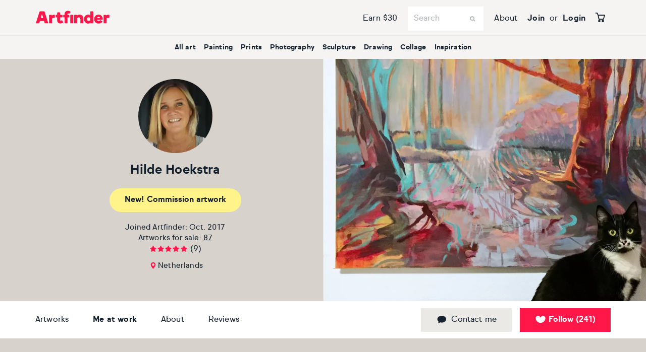

--- FILE ---
content_type: text/html; charset=utf-8
request_url: https://www.artfinder.com/artist/hildehoekstra/me-at-work/
body_size: 18288
content:




<!DOCTYPE html>
<html lang="en-gb" prefix="og: http://ogp.me/ns# fb: http://ogp.me/ns/fb#" >
    <head>
        
    <link rel=dns-prefetch href="https://d2m7ibezl7l5lt.cloudfront.net/"/>
    <link rel=preconnect href="https://d2m7ibezl7l5lt.cloudfront.net/"/>

    <link rel=dns-prefetch href="https://d30dcznuokq8w8.cloudfront.net/"/>
    <link rel=preconnect href="https://d30dcznuokq8w8.cloudfront.net/"/>

    <link rel=dns-prefetch href="https://d3rf6j5nx5r04a.cloudfront.net"/>
    <link rel=preconnect href="https://d3rf6j5nx5r04a.cloudfront.net"/>

    <link rel=dns-prefetch href="https://consent.cookiebot.com"/>
    <link rel=preconnect href="https://consent.cookiebot.com"/>

    <link rel=dns-prefetch href="https://widget.trustpilot.com"/>
    <link rel=preconnect href="https://widget.trustpilot.com"/>

    <link rel=dns-prefetch href="https://www.google-analytics.com/"/>
    <link rel=preconnect href="https://www.google-analytics.com/"/>

    <link rel=dns-prefetch href="https://chimpstatic.com/"/>
    <link rel=preconnect href="https://chimpstatic.com/"/>

    <link rel=dns-prefetch href="https://consentcdn.cookiebot.com/"/>
    <link rel=preconnect href="https://consentcdn.cookiebot.com/"/>

    <link rel=dns-prefetch href="https://stats.g.doubleclick.net/"/>
    <link rel=preconnect href="https://stats.g.doubleclick.net/"/>

    <link rel=dns-prefetch href="https://connect.facebook.net/"/>
    <link rel=preconnect href="https://connect.facebook.net/"/>

    <link rel=dns-prefetch href="https://www.googletagmanager.com/"/>
    <link rel=preconnect href="https://www.googletagmanager.com/"/>

    <link rel=dns-prefetch href="https://www.dwin1.com/"/>
    <link rel=preconnect href="https://www.dwin1.com/"/>

    <link rel=dns-prefetch href="https://bat.bing.com/"/>
    <link rel=preconnect href="https://bat.bing.com/"/>

    <link rel=dns-prefetch href="https://www.googleadservices.com/"/>
    <link rel=preconnect href="https://www.googleadservices.com/"/>

    <link rel=dns-prefetch href="https://api.outbound.io/"/>
    <link rel=preconnect href="https://api.outbound.io/"/>

    <link rel=dns-prefetch href="https://www.facebook.com/"/>
    <link rel=preconnect href="https://www.facebook.com/"/>


        
    <script type="text/javascript" src="//cdn-4.convertexperiments.com/v1/js/100414199-100415690.js?environment=production"></script>

        <script defer id="Cookiebot" src="//consent.cookiebot.com/uc.js" data-cbid="00b11bdf-32e9-433f-a19e-c1bafa3fb3a3" type="text/javascript"></script>

        
<link rel="apple-touch-icon" sizes="180x180" href="https://d2m7ibezl7l5lt.cloudfront.net/img/v2/apple-touch-icon.7912ac2ba6cb.png">
<link rel="icon" type="image/png" sizes="32x32" href="https://d2m7ibezl7l5lt.cloudfront.net/img/v2/favicon-32x32.d8b207a7b6fe.png">
<link rel="icon" type="image/png" sizes="16x16" href="https://d2m7ibezl7l5lt.cloudfront.net/img/v2/favicon-16x16.99b5d9809964.png">
<link rel="manifest" href="https://d2m7ibezl7l5lt.cloudfront.net/img/v2/site.b9aa277fcfc3.webmanifest">
<link rel="mask-icon" href="https://d2m7ibezl7l5lt.cloudfront.net/img/v2/safari-pinned-tab.0d9bdcc0788b.svg" color="#5bbad5">
<meta name="msapplication-TileColor" content="#00aba9">
<meta name="theme-color" content="#ffffff"> 
        
















<script>
    window.AF = {};
    window.AF.uType = 'anonymous';
    window.AF.cTkn = "G2xfdQ8l0M922aVl605OUHPvmF5I9lUMIQAWmTw935DqUMe9Lz1ABr3GYnsWdwPu";
    window.AF.user_variants = {};
    var _static = function(asset){
        return "https://d2m7ibezl7l5lt.cloudfront.net/" + asset;
    };

    (function(){ // cache loader
        var img = new Image();
        img.src= _static('img/loader-animated.gif');
    })();

    

    window.AF.subscribed_marketing = false;
    window.AF.navigation_collections = [{"slug": "best-of-january-2026", "title": "Best of January 2026"}, {"slug": "best-of-2025", "title": "Best of 2025"}, {"slug": "ones-to-watch-2026", "title": "Ones to watch 2026"}, {"slug": "large-abstracts", "title": "Large abstracts"}, {"slug": "Light-and-shadow", "title": "Light and shadow"}];
    window.AF.perms = {"dashboard": {"view_stats": false}, "accounts": {"shorten_urls": false}, "story": {"view_story": false}, "artists": {"add_artisthomepagepromotion": false}, "marketing": {"view_campaign": false}, "products": {"view_problems": false}, "curation": {"can_curate_artists": false}};
    window.AF.show_alt_prompt = 'False' === 'True';
    window.AF.subscriptions = {"accepts_email": false, "provider_marketing_email": false, "marketing_email": false, "promotions_email": false, "activity_digest_email": false};
    window.AF.NAVIGATION = "";
    window.AF.SUBSCRIPTION_VOUCHER_CODE = 'A6C793Y';

    
    


    window.AF.sitekey = '6Lc51xoUAAAAALNBElw7xJnYeLWycnAVI8JviKIx';
    window.AF.analyticsData = {"shipping_country": "US", "currency": "USD", "user_type": "anonymous", "locale": null, "date_first_seen": null, "user_source": "signup", "session_source": null, "referring_domain": null, "browser_notifications_opt_in_prompt": true};
    window.AF.exclude_from_tracking = false;
    
    
        window.AF.BUGSNAG_JS_API_KEY = '1011b8d2e1e9bfc6e419ca6007408ae7';
    

    window.AF.request = {
        country: 'US',
        countryDisplay: 'United States',
    };

    








AF = AF || {};
AF.rewards = {
    reward_amount: '15%',
    referrer: 'None',
    referrer_reward: '$1.50',
    referrer_purchase_reward: '$30',
    email_verify_reward: '',
    referral_code: null,
    invite_url: '',
};

    

;(function(){
    var blocks = [];

    decodeHTML = function(html){
        var el = document.createElement('p');
        el.innerHTML = html;
        return el.innerText;
    };

    
    
        blocks['invite_title'] = {
            id: '1169' || null,
            page: 'global' || null,
            identifier: 'invite_title' || null,
            title: decodeHTML('Get rewarded for inviting your friends.') || null,
            link: '' || null,
            content: decodeHTML('None') || null,
            
                image: null,
            
            cta: 'None' || null,
            artist: 'None' || null,
            icon: '' || null,
        };
    
        blocks['invite_form_title'] = {
            id: '1171' || null,
            page: 'global' || null,
            identifier: 'invite_form_title' || null,
            title: decodeHTML('Share your unique link with your friends') || null,
            link: '' || null,
            content: decodeHTML('Share your unique link with your friends') || null,
            
                image: null,
            
            cta: 'None' || null,
            artist: 'None' || null,
            icon: '' || null,
        };
    
        blocks['invite_mail_button'] = {
            id: '1172' || null,
            page: 'global' || null,
            identifier: 'invite_mail_button' || null,
            title: decodeHTML('Share by Email') || null,
            link: '' || null,
            content: decodeHTML('None') || null,
            
                image: null,
            
            cta: 'None' || null,
            artist: 'None' || null,
            icon: '' || null,
        };
    
        blocks['copy_link_section_title'] = {
            id: '1173' || null,
            page: 'global' || null,
            identifier: 'copy_link_section_title' || null,
            title: decodeHTML('Copy your unique link:') || null,
            link: '' || null,
            content: decodeHTML('None') || null,
            
                image: null,
            
            cta: 'None' || null,
            artist: 'None' || null,
            icon: '' || null,
        };
    
        blocks['share_section_title'] = {
            id: '1174' || null,
            page: 'global' || null,
            identifier: 'share_section_title' || null,
            title: decodeHTML('Other ways to share:') || null,
            link: '' || null,
            content: decodeHTML('None') || null,
            
                image: null,
            
            cta: 'None' || null,
            artist: 'None' || null,
            icon: '' || null,
        };
    
        blocks['send-invite-message'] = {
            id: '1175' || null,
            page: 'global' || null,
            identifier: 'send-invite-message' || null,
            title: decodeHTML('{ reward_amount } off your first unique artwork with Artfinder!') || null,
            link: '' || null,
            content: decodeHTML('Meet Artfinder, my go-to destination for original affordable art and home inspiration. Want to try it out? Use my link to get { reward_amount } off your first purchase. When you buy your first piece of art, I get a treat too. Enjoy! <br><br>Here’s my link: { invite_url }') || null,
            
                image: null,
            
            cta: 'None' || null,
            artist: 'None' || null,
            icon: '' || null,
        };
    
        blocks['invite_copy'] = {
            id: '1170' || null,
            page: 'global' || null,
            identifier: 'invite_copy' || null,
            title: decodeHTML('Get { referrer_purchase_reward } for every referral') || null,
            link: 'Start sharing' || null,
            content: decodeHTML('You can get { referrer_purchase_reward } when you refer your friend or family member to try out Artfinder. They&#x27;ll also get { reward_amount } off their first purchase - that&#x27;s what we call a win-win situation!') || null,
            
                image: null,
            
            cta: 'Start sharing' || null,
            artist: 'None' || null,
            icon: '' || null,
        };
    

    window.blocks = blocks;
})();

</script>


<script>
    window.AF.translations = {
        'favourite': 'favourite',
        'Favourite': 'Favourite',
        'basket': 'basket',
        'Basket': 'Basket',
    };
</script>
 
        

    <script type="text/javascript">
    let initData = {
        'environment': 'production',
        'user_type': 'anonymous',
        'userType': 'anonymous',
        'user_source': 'signup',
        'user_country': 'US',
        'user_currency': 'USD',
        'cohort': 'None',
    };

    

    // Google Consent Mode implementation
    window.dataLayer = window.dataLayer || [];
    window.dataLayer.push(initData);

    function gtag() {
      dataLayer.push(arguments);
    }

    // Initialization consents
    gtag("consent", "default", {
      ad_storage: "granted",
      analytics_storage: "granted",
      wait_for_update: 500,
    });

    window.dataLayer.push({'event': 'environment_production'});
    window.dataLayer.push({'event': 'gtm_datalayer_initialized'});
    

    </script>
    <!-- Google Tag Manager -->
    <script>(function(w,d,s,l,i){w[l]=w[l]||[];w[l].push({'gtm.start':
new Date().getTime(),event:'gtm.js'});var f=d.getElementsByTagName(s)[0],
j=d.createElement(s),dl=l!='dataLayer'?'&l='+l:'';j.async=true;j.src=
'https://www.googletagmanager.com/gtm.js?id='+i+dl;f.parentNode.insertBefore(j,f);
})(window,document,'script','dataLayer','GTM-K676LTP');
    </script>
    <!-- End Google Tag Manager -->


        <meta charset="utf-8">
        <meta name="viewport" content="width=device-width, initial-scale=1.0, minimum-scale=1.0, user-scalable=no">

        
            <meta name="robots" content="index,follow">
        

        <meta http-equiv="X-UA-Compatible" content="IE=edge,chrome=1">
        <meta property='og:site_name' content='Artfinder'>
        <meta name="p:domain_verify" content="d2854a993eb86dd7843178c70df68625"/>
        
        
    
        




<meta property="og:title" content="Hilde Hoekstra - Latest from Artist Studio">
<meta property="og:type" content="artfinder:artist">
<meta property="og:description" content="View latest photos and videos from Hilde Hoekstra&#x27;s studio. Discover beautiful Paintings and see how they&#x27;re made. Discover thousands of other original paintings, prints, sculptures and photography from independent artists">
<meta property="og:url" content="https://www.artfinder.com/artist/hildehoekstra/">
<meta property="og:image" content="https://d30dcznuokq8w8.cloudfront.net/artists/7/5/2b5729a1544c4b55ac8aeecc896ec792.jpg">


<meta name="twitter:site" content="@artfinder">
<meta name="twitter:title" content="Hilde Hoekstra - Latest from Artist Studio">
<meta name="twitter:description" content="View latest photos and videos from Hilde Hoekstra&#x27;s studio. Discover beautiful Paintings and see how they&#x27;re made. Discover thousands of other original paintings, prints, sculptures and photography from independent artists">

    <meta name="twitter:card" content="summary">
    <meta name="twitter:image" content="https://d30dcznuokq8w8.cloudfront.net/artists/7/5/2b5729a1544c4b55ac8aeecc896ec792.jpg">

    

        <title>Hilde Hoekstra - Latest from Artist Studio &#124; Artfinder</title>
        <meta name="description" content="View latest photos and videos from Hilde Hoekstra&#x27;s studio. Discover beautiful Paintings and see how they&#x27;re made. Discover thousands of other original paintings, prints, sculptures and photography from independent artists">
        <link rel="sitemap" type="application/xml" title="Sitemap" href="https://www.artfinder.com/sitemap.xml">

        
            <style type="text/css">
                body {
                    -webkit-touch-callout: none;
                }
            </style>
        

        
    <style type="text/css">@font-face{font-family:'boing';font-display:swap;src:url("https://d2m7ibezl7l5lt.cloudfront.net/fonts/boing/Boing_Bold_PROWEB.eot?709c0a7d91ca");src:url("https://d2m7ibezl7l5lt.cloudfront.net/fonts/boing/Boing_Bold_PROWEB.eot?&709c0a7d91ca#iefix") format("embedded-opentype"),url("https://d2m7ibezl7l5lt.cloudfront.net/fonts/boing/Boing_Bold_PROWEB.woff2?709c0a7d91ca") format("woff2"),url("https://d2m7ibezl7l5lt.cloudfront.net/fonts/boing/Boing_Bold_PROWEB.woff?709c0a7d91ca") format("woff"),url("https://d2m7ibezl7l5lt.cloudfront.net/fonts/boing/Boing_Bold_PROWEB.svg?709c0a7d91ca#font") format("svg")}@font-face{font-family:'sul-sans';font-display:swap;src:url("https://d2m7ibezl7l5lt.cloudfront.net/fonts/sul-sans/SulSans-Regular.eot?709c0a7d91ca");src:url("https://d2m7ibezl7l5lt.cloudfront.net/fonts/sul-sans/SulSans-Regular.eot?&709c0a7d91ca#iefix") format("embedded-opentype"),url("https://d2m7ibezl7l5lt.cloudfront.net/fonts/sul-sans/SulSans-Regular.woff?709c0a7d91ca") format("woff"),url("https://d2m7ibezl7l5lt.cloudfront.net/fonts/sul-sans/SulSans-Regular.svg#font") format("svg");font-style:normal;font-weight:normal}@font-face{font-family:'sul-sans';font-display:swap;src:url("https://d2m7ibezl7l5lt.cloudfront.net/fonts/sul-sans/SulSans-Bold.eot?709c0a7d91ca");src:url("https://d2m7ibezl7l5lt.cloudfront.net/fonts/sul-sans/SulSans-Bold.eot?&709c0a7d91ca#iefix") format("embedded-opentype"),url("https://d2m7ibezl7l5lt.cloudfront.net/fonts/sul-sans/SulSans-Bold.woff?709c0a7d91ca") format("woff"),url("https://d2m7ibezl7l5lt.cloudfront.net/fonts/sul-sans/SulSans-Bold.svg#font") format("svg");font-style:normal;font-weight:bold}@font-face{font-family:'sul-sans-bold';font-display:swap;src:url("https://d2m7ibezl7l5lt.cloudfront.net/fonts/sul-sans/SulSans-Bold.eot?709c0a7d91ca");src:url("https://d2m7ibezl7l5lt.cloudfront.net/fonts/sul-sans/SulSans-Bold.eot?&709c0a7d91ca#iefix") format("embedded-opentype"),url("https://d2m7ibezl7l5lt.cloudfront.net/fonts/sul-sans/SulSans-Bold.woff?709c0a7d91ca") format("woff"),url("https://d2m7ibezl7l5lt.cloudfront.net/fonts/sul-sans/SulSans-Bold.svg#font") format("svg")}@font-face{font-family:'fontello';src:url("https://d2m7ibezl7l5lt.cloudfront.net/fonts/fontello/fontello.eot?85176&709c0a7d91ca");src:url("https://d2m7ibezl7l5lt.cloudfront.net/fonts/fontello/fontello.eot?85176&709c0a7d91ca#iefix") format("embedded-opentype"),url("https://d2m7ibezl7l5lt.cloudfront.net/fonts/fontello/fontello.woff?85176&709c0a7d91ca") format("woff"),url("https://d2m7ibezl7l5lt.cloudfront.net/fonts/fontello/fontello.ttf?85176&709c0a7d91ca") format("truetype"),url("https://d2m7ibezl7l5lt.cloudfront.net/fonts/fontello/fontello.svg?85176&709c0a7d91ca#fontello") format("svg");font-weight:normal;font-style:normal}meta.foundation-version{font-family:"/5.5.2/"}meta.foundation-mq-small{font-family:"/only screen/";width:0}meta.foundation-mq-small-only{font-family:"/only screen and (max-width: 46em)/";width:0}meta.foundation-mq-medium{font-family:"/only screen and (min-width:46.0625em)/";width:46.0625em}meta.foundation-mq-medium-only{font-family:"/only screen and (min-width:46.0625em) and (max-width:64em)/";width:46.0625em}meta.foundation-mq-large{font-family:"/only screen and (min-width:64.0625em)/";width:64.0625em}meta.foundation-mq-large-only{font-family:"/only screen and (min-width:64.0625em) and (max-width:75em)/";width:64.0625em}meta.foundation-mq-xlarge{font-family:"/only screen and (min-width:75.0625em)/";width:75.0625em}meta.foundation-mq-xlarge-only{font-family:"/only screen and (min-width:75.0625em) and (max-width:120em)/";width:75.0625em}meta.foundation-mq-xxlarge{font-family:"/only screen and (min-width:120.0625em)/";width:120.0625em}meta.foundation-data-attribute-namespace{font-family:false}</style>
    <!--[if IE 9 ]>
        <link rel="stylesheet" charset="utf-8" type="text/css" href="https://d2m7ibezl7l5lt.cloudfront.net/v1/css/ie8.f8ad2572b42b.css">
    <![endif]-->
    <!--[if lt IE 9 ]>
        <link rel="stylesheet" charset="utf-8" type="text/css" href="https://d2m7ibezl7l5lt.cloudfront.net/v1/css/ie8.f8ad2572b42b.css">
    <![endif]-->
 
        
        
         
        
<link rel="canonical" href="https://www.artfinder.com/artist/hildehoekstra/me-at-work/" />

<link rel="alternate" hreflang="en" href="https://www.artfinder.com/artist/hildehoekstra/me-at-work/" />
<link rel="alternate" hreflang="en-US" href="https://www.artfinder.com/artist/hildehoekstra/me-at-work/" />
<link rel="alternate" hreflang="en-GB" href="https://www.artfinder.com/artist/hildehoekstra/me-at-work/" />
<link rel="alternate" hreflang="en-IE" href="https://www.artfinder.com/artist/hildehoekstra/me-at-work/" />
<link rel="alternate" hreflang="en-CA" href="https://www.artfinder.com/artist/hildehoekstra/me-at-work/" />
<link rel="alternate" hreflang="en-AU" href="https://www.artfinder.com/artist/hildehoekstra/me-at-work/" />
<link rel="alternate" hreflang="en-NZ" href="https://www.artfinder.com/artist/hildehoekstra/me-at-work/" />
<link rel="alternate" hreflang="en-ZA" href="https://www.artfinder.com/artist/hildehoekstra/me-at-work/" />
<link rel="alternate" hreflang="x-default" href="https://www.artfinder.com/artist/hildehoekstra/me-at-work/" />




         
    </head>

    <body class="" style="display: none;">
        




<table class="ie-outer af-underline-links" border="1px"
style="display: none;">
    <tr class="ie-middle">
        <td>
            <div class="ie-centered">
            <div class="ie-logo"><img class="lazy-load" data-original="https://d2m7ibezl7l5lt.cloudfront.net/img/v2/logo/artfinder-red.e718a82ca19a.png" alt="Artfinder" width="260" height="40"></div>
                <p class="ieh1">Whoops!</p>
                <p class="ieh2">You are using an outdated version of Internet Explorer.</p>
                <p>For an optimal Artfinder experience, please update your browser to version <a href="http://windows.microsoft.com/en-GB/internet-explorer/download-ie">IE 11 or greater</a>.
                Alternatively, download the latest version of <a href="https://www.google.co.uk/chrome/browser/desktop/">Chrome</a>, <a href="https://www.mozilla.org/firefox/new/?scene=2#download-fx">Firefox</a> or <a href="http://www.opera.com/">Opera</a>.</p>
            </div>
        </td>
    </tr>
</table>

        
<!-- Google Tag Manager (noscript) -->
<noscript><iframe src="https://www.googletagmanager.com/ns.html?id=GTM-K676LTP"
height="0" width="0" style="display:none;visibility:hidden"></iframe></noscript>
<!-- End Google Tag Manager (noscript) -->



        <div id="main-offcanvas" class="off-canvas-wrap" data-offcanvas>
            <div class="inner-wrap">
                
    
    


    
    <script>window.ARTIST_PAGE = true;</script>
    
    
    
        
            
            
                








    
    



            
        
    

                
    <div id="navigation-app"></div>

                
                
    
    
        




    
    
        <style>
            .hero-bg-image {
                background-image: url('https://d3rf6j5nx5r04a.cloudfront.net/oBvJerjAh550q7VWdgay6G1f_eU=/1280x690/product/4/0/4cb92a768cea43c6b86f2a9a8e91b898_opt.jpg');
            }
        </style>
    


    <div class="af-grey-bg margin margin-none af-relative-wrapper">
        <div class="small-6 af-place place-right _fit-in hero-bg-image af-show-bg-img-for-medium-up _position-right" style="
        height: 100%;
    "></div>
        <div class="row af-relative-wrapper">
            <div class="hero-bg-image af-place place-top small-12 show-for-medium-only pad pad-xl" style="background-size: cover!important;"></div>
            <div class="large-6 af-grey-bg pad pad-responsive-for-small-only pad-l only-v">
                










    <div class="text-center af-artist-widget-detail af-main-row">
        
        <a class="clearfix af-relative-wrapper" href="/artist/hildehoekstra/" >
            <img class="lazy-load af-avatar avatar-xxl" src="https://d3rf6j5nx5r04a.cloudfront.net/MHBDv8yu1bcso2HO78IQrFvX6CE=/147x147/artists/7/5/2b5729a1544c4b55ac8aeecc896ec792.jpg" data-original="https://d3rf6j5nx5r04a.cloudfront.net/MHBDv8yu1bcso2HO78IQrFvX6CE=/147x147/artists/7/5/2b5729a1544c4b55ac8aeecc896ec792.jpg" data-retina="https://d3rf6j5nx5r04a.cloudfront.net/-BU3hEV0D1VOO88uSUf5RehlCks=/294x294/artists/7/5/2b5729a1544c4b55ac8aeecc896ec792.jpg">
        </a>

        
            <h2 class="h1 margin margin margin-m">
                <a href="/artist/hildehoekstra/" >
                    Hilde Hoekstra
                </a>
            </h2>
        

        
        
            


    <div data-commission-artist="{&quot;url&quot;: &quot;/artist/hildehoekstra/&quot;, &quot;avatar_url&quot;: &quot;https://d3rf6j5nx5r04a.cloudfront.net/6Vd5tsJe2LjPvYIM5Uw5AT_Ly-o=/240x240/artists/7/5/2b5729a1544c4b55ac8aeecc896ec792.jpg&quot;, &quot;name&quot;: &quot;Hilde Hoekstra&quot;, &quot;id&quot;: 40661, &quot;slug&quot;: &quot;hildehoekstra&quot;, &quot;accepts_commissions&quot;: true, &quot;username&quot;: &quot;hoeksart-aptmxkkbps&quot;}" data-product-id="" data-button-class="button medium round af-vangoghyellow margin margin-m margin-bottom" data-button-text='Commission artwork'></div>


        
        <p class="af-small-text margin margin-none" >Joined Artfinder: Oct. 2017</p>
        <p class="af-small-text margin margin-none" >Artworks for sale: <a href="/artist/hildehoekstra/" class="af-underline" title="View all artworks by ">87</a></p>

        
            <div class="clearfix margin margin-bottom margin-s">
                

<span class="star-rating-container  ">
    
    
        <span class="star-rating " data-stars="5.0">
            
            <i class="icon icon-s icon-star"></i>
            <i class="icon icon-s icon-star"></i>
            <i class="icon icon-s icon-star"></i>
            <i class="icon icon-s icon-star"></i>
            <i class="icon icon-s icon-star"></i>
        </span>
        (9)
        
    
</span>
            </div>
        

        <p class="af-small-text"><i class="icon icon-s icon-location pad pad-xxs only-h"></i>Netherlands</p>
        <div class="text-center hide-for-large-up">
            
                
                <div class="af-expand-for-small-only only-h">


<button href="#" id="follow-artist" data-artist-id="40661" class="af-expand-for-small-only button secondary  "

    data-reveal-id="register-modal"
    data-populate-to='[
    {
        "target" : "#register-modal .js-title-text",
        "populate_with" : "Sign up to follow your favourites."
    }
]'
 title="Follow artist  (241 Followers) "

>
    <i class="icon icon-af-heart af-gray-text"></i><span class="when-active">Following</span><span class="when-not-active">Follow</span>
</button>
</div>
            
            

<div data-contact-artist='{&quot;url&quot;: &quot;/artist/hildehoekstra/&quot;, &quot;avatar_url&quot;: &quot;https://d3rf6j5nx5r04a.cloudfront.net/6Vd5tsJe2LjPvYIM5Uw5AT_Ly-o=/240x240/artists/7/5/2b5729a1544c4b55ac8aeecc896ec792.jpg&quot;, &quot;name&quot;: &quot;Hilde Hoekstra&quot;, &quot;id&quot;: 40661, &quot;slug&quot;: &quot;hildehoekstra&quot;, &quot;accepts_commissions&quot;: true, &quot;username&quot;: &quot;hoeksart-aptmxkkbps&quot;}' data-subject="" data-button-text="Contact me"  data-button-class="button secondary af-expand-for-small-only margin margin-m margin-top" data-icon="1"></div>

        </div>
    </div>


            </div>
        </div>
        <div class="large-6 pad pad-m af-place place-bottom place-right show-for-large-up">
        </div>
        <div class="af-icon-bar five-up af-place place-top place-right show-for-medium-up">
            
            
        </div>
    </div>


        <nav class="top-bar af-white-bg top-bar-scrollable js-scrolltoactive" role="navigation">
            <section class="af-main-row medium-only-text-center">
                <ul class="sub-nav" >
                    
                        

<li class=" ">
    <a href="/artist/hildehoekstra/" title="View all artworks by ">Artworks
    
    </a>
</li>

    <li class="active ">
        <a href="/artist/hildehoekstra/me-at-work/" title="View photos of  in their studio">Me at work</a>
    </li>

    <li class=" ">
        <a href="/artist/hildehoekstra/about/" title="About  Painter">About</a>
    </li>

    <li class=" ">
        <a href="/artist/hildehoekstra/reviews/" title="Reviews of ">Reviews</a>
    </li>



                    
                </ul>
                <ul class="sub-nav right show-for-large-up">
                    <div class="left">

<div data-contact-artist='{&quot;url&quot;: &quot;/artist/hildehoekstra/&quot;, &quot;avatar_url&quot;: &quot;https://d3rf6j5nx5r04a.cloudfront.net/6Vd5tsJe2LjPvYIM5Uw5AT_Ly-o=/240x240/artists/7/5/2b5729a1544c4b55ac8aeecc896ec792.jpg&quot;, &quot;name&quot;: &quot;Hilde Hoekstra&quot;, &quot;id&quot;: 40661, &quot;slug&quot;: &quot;hildehoekstra&quot;, &quot;accepts_commissions&quot;: true, &quot;username&quot;: &quot;hoeksart-aptmxkkbps&quot;}' data-subject="" data-button-text="Contact me"  data-button-class="button secondary" data-icon="1"></div>
</div>
                    
                        <li>
                            




<button href="#" id="follow-artist" data-artist-id="40661" class="button "


    data-reveal-id="register-modal"
     data-populate-to='[
            {
                "target" : "#register-modal #js-join-description",
                "populate_with" : "Found a favourite? Sign up to save it."
            }
        ]'



title="Follow artist  (241 Followers)  "


>
    <i class="icon icon-af-heart af-white-text force"></i>
    <span class="when-active">Following</span>
    <span class="when-not-active">Follow</span>
    
        (<span class="button-count js-interest-count">241</span>)
    

</button>

                        </li>
                    
                </ul>
            </section>
        </nav>
        
        
            <div class="af-whistler-grey-bg show-for-medium-up text-center pad pad-responsive-for-small-only pad-xl only-v af-relative-wrapper">
    <div class="af-main-row">
        
            <h1 class="af-super af-super-m">Updates from Hilde Hoekstra&#x27;s studio</h1>
        
    </div>
</div>

        
    

    
    <div class="af-main-row last">
        <div class="margin margin-top margin-m">
            <ul class="masonry-layout small-block-grid-1 medium-block-grid-2">
                <li></li>
                <li class="show-for-medium-up"></li>

                
                    
                        
                            <div class="masonry-item pad pad-s only-v">



    
    


<div class="af-card  af-image-text-card text-left margin margin-bottom margin-s">



    
        <img class="margin margin-m margin-bottom lazy-load" src="https://d2m7ibezl7l5lt.cloudfront.net/img/loader-animated.a86489186719.gif" data-original="https://d3rf6j5nx5r04a.cloudfront.net/YcN4rbXsE_GO96W69amdpUe487M=/690x815/studio/b/e/0/be00c7c1b4b34b6fa1c382a34a824258.jpg" data-retina="https://d3rf6j5nx5r04a.cloudfront.net/av-qfuLlQvL56y19XuN5RD0pKnc=/1380x1630/studio/b/e/0/be00c7c1b4b34b6fa1c382a34a824258.jpg" alt="At the Rijksmuseum: ">
    
    <summary>
        <p class="margin margin-m af-bold">At the Rijksmuseum: </p>
        <footer>
        
            <div class="margin margin-m margin-bottom">My portraitpainting in oils: &#x27;The art connoisseur and his wife&#x27;</div>
        
        <p class="af-tiny-text af-picasso50-text">20 August 2019</p>
        </footer>
    </summary>


</div>
</div>
                        
                    
                
                    
                        
                            <div class="masonry-item pad pad-s only-v">



    
    


<div class="af-card  af-image-text-card text-left margin margin-bottom margin-s">



    
        <img class="margin margin-m margin-bottom lazy-load" src="https://d2m7ibezl7l5lt.cloudfront.net/img/loader-animated.a86489186719.gif" data-original="https://d3rf6j5nx5r04a.cloudfront.net/y2Yn4KO0MNQf2HHZuUtr2i--yv4=/690x391/studio/b/3/5/b35180d401aa4c3f9365e5cc83785d09.jpg" data-retina="https://d3rf6j5nx5r04a.cloudfront.net/qOGK_3NL3sycK5Y4Pnu2T8CZQiU=/1380x782/studio/b/3/5/b35180d401aa4c3f9365e5cc83785d09.jpg" alt="My work in The Rijksmuseum, Amsterdam">
    
    <summary>
        <p class="margin margin-m af-bold">My work in The Rijksmuseum, Amsterdam</p>
        <footer>
        
            <div class="margin margin-m margin-bottom">I am proud to anounce that with this portrait I was selected to participate in the exhibition Long Live Rembrandt. (from July 15th - Sept. 15th 2019) 
This is the story of this portrait: 
When my father, Rembrandt expert and author of the six-part book edition &#x27;Rembrandt and the Bible&#x27;, had given me this portrait commission, I knew that the bar was set high. We shared the admiration for Rembrandt&#x27;s gift to display &#x27;real&#x27; people and how he could catch a glance that will always intrigue you. How Rembrandt could tell a whole story with one image, how he let clothing and objects speak and subtly depict relationships between people. 
During the posing sessions we came up with the idea of basing the composition on a work by Jacob van Campen &#x27;Double portrait of Constantijn Huygens (1596-1687) and Suzanna van Baerle (1599-1637)&#x27;. I tried to fit in ingredients from Rembrandts portrait work. Like the look of my mother, that reveals her somewhat questioning and perhaps a little resigned view on it all. She always took care of the family and assisted him with proofing proofs and searched for special catalogs he wanted. He was a great Frisian man, always studying art and busy at that time with the contemporaries of Rembrandt. His gaze is dreamily focused on the infinite knowledge of beauty, far away from us ordinary mortals. That&#x27;s how I wanted to portray this special couple, my parents..

Are you interested in a portrait commision? Please send a message :)</div>
        
        <p class="af-tiny-text af-picasso50-text">20 August 2019</p>
        </footer>
    </summary>


</div>
</div>
                        
                    
                
                    
                        
                            <div class="masonry-item pad pad-s only-v">



    
    


<div class="af-card  af-image-text-card text-left margin margin-bottom margin-s">



    
        <img class="margin margin-m margin-bottom lazy-load" src="https://d2m7ibezl7l5lt.cloudfront.net/img/loader-animated.a86489186719.gif" data-original="https://d3rf6j5nx5r04a.cloudfront.net/HPaOfd55xjB51bn5gT_tMyveVGU=/690x829/studio/b/e/0/be0f5941f331480a855dcc3e578885e8.jpg" data-retina="https://d3rf6j5nx5r04a.cloudfront.net/kHTfjxqLzfInhstOiiS16ZvTm0U=/1380x1658/studio/b/e/0/be0f5941f331480a855dcc3e578885e8.jpg" alt="To all with ❤️">
    
    <summary>
        <p class="margin margin-m af-bold">To all with ❤️</p>
        <footer>
        
            <div class="margin margin-m margin-bottom">Turned my Monoprint &#x27;Emperor Dog&#x27; into a reindeer with the help of Photoshop :)</div>
        
        <p class="af-tiny-text af-picasso50-text">23 December 2017</p>
        </footer>
    </summary>


</div>
</div>
                        
                    
                
                    
                        
                            <div class="masonry-item pad pad-s only-v">



    
    


<div class="af-card  af-image-text-card text-left margin margin-bottom margin-s">



    
        <img class="margin margin-m margin-bottom lazy-load" src="https://d2m7ibezl7l5lt.cloudfront.net/img/loader-animated.a86489186719.gif" data-original="https://d3rf6j5nx5r04a.cloudfront.net/AvcfddGGU_sgA2k_xRgwyAh0Ynw=/690x548/studio/5/1/4/5149cac025a7446897c39ae48e523bb7.png" data-retina="https://d3rf6j5nx5r04a.cloudfront.net/t_uce9T58SU5YmRNHAaTXX8xYRc=/1380x1096/studio/5/1/4/5149cac025a7446897c39ae48e523bb7.png" alt="Videos and personal contact!">
    
    <summary>
        <p class="margin margin-m af-bold">Videos and personal contact!</p>
        <footer>
        
            <div class="margin margin-m margin-bottom">If you really want to stay up-to-date about me and my work in progress please find and follow me on facebook: https://www.facebook.com/hoeksart
This is the platform that I find easiest to stay current and informative. With lots of videos of me in my studio and my work in progress. Hope to see you there!</div>
        
        <p class="af-tiny-text af-picasso50-text">01 December 2017</p>
        </footer>
    </summary>


</div>
</div>
                        
                    
                
                    
                        
                            <div class="masonry-item pad pad-s only-v">



    
    


<div class="af-card  af-image-text-card text-left margin margin-bottom margin-s">



    
        <img class="margin margin-m margin-bottom lazy-load" src="https://d2m7ibezl7l5lt.cloudfront.net/img/loader-animated.a86489186719.gif" data-original="https://d3rf6j5nx5r04a.cloudfront.net/DAqedydN8X0O0vaU2Gl3fVTr21w=/690x517/studio/1/5/5/15554627088748298cecc1cfa0d09bc1.jpg" data-retina="https://d3rf6j5nx5r04a.cloudfront.net/zdJ5TocFwRMfv89DJpu99UHw0lc=/1380x1034/studio/1/5/5/15554627088748298cecc1cfa0d09bc1.jpg" alt="a still life selfie ;)">
    
    <summary>
        <p class="margin margin-m af-bold">a still life selfie ;)</p>
        <footer>
        
        <p class="af-tiny-text af-picasso50-text">01 December 2017</p>
        </footer>
    </summary>


</div>
</div>
                        
                    
                
                    
                        
                            <div class="masonry-item pad pad-s only-v">



    
    


<div class="af-card  af-image-text-card text-left margin margin-bottom margin-s">



    
        <img class="margin margin-m margin-bottom lazy-load" src="https://d2m7ibezl7l5lt.cloudfront.net/img/loader-animated.a86489186719.gif" data-original="https://d3rf6j5nx5r04a.cloudfront.net/lW51CsZMAPxUbtnqHu_6e--pWHQ=/690x517/studio/b/d/b/bdbdc004fd7f41b3bc051bca97d50d3f.jpg" data-retina="https://d3rf6j5nx5r04a.cloudfront.net/IImhYSRBk6RVFEeTkYjvHfQ2kKo=/1380x1034/studio/b/d/b/bdbdc004fd7f41b3bc051bca97d50d3f.jpg" alt="Sketching 2">
    
    <summary>
        <p class="margin margin-m af-bold">Sketching 2</p>
        <footer>
        
            <div class="margin margin-m margin-bottom">more still life work...</div>
        
        <p class="af-tiny-text af-picasso50-text">01 December 2017</p>
        </footer>
    </summary>


</div>
</div>
                        
                    
                
                    
                        
                            <div class="masonry-item pad pad-s only-v">



    
    


<div class="af-card  af-image-text-card text-left margin margin-bottom margin-s">



    
        <img class="margin margin-m margin-bottom lazy-load" src="https://d2m7ibezl7l5lt.cloudfront.net/img/loader-animated.a86489186719.gif" data-original="https://d3rf6j5nx5r04a.cloudfront.net/xsSba1J6CuzJXB1VQYw7ZRAY5CI=/690x517/studio/1/a/1/1a1932559078459c93dfaedff9b84b07.jpg" data-retina="https://d3rf6j5nx5r04a.cloudfront.net/VSaPbBSS6i7m5sIBoo_vf7zD5SM=/1380x1034/studio/1/a/1/1a1932559078459c93dfaedff9b84b07.jpg" alt="Sketching">
    
    <summary>
        <p class="margin margin-m af-bold">Sketching</p>
        <footer>
        
            <div class="margin margin-m margin-bottom">Sometimes I pick a theme to work on.. 
This time I was inspired by all the little vases and pottery from my parental home. Drawing is always the first step. It is so very important to keep exercising this skill! Most of the times I can&#x27;t appreciate the drawings at first, but it helps creating a plan for painting or printing. And later on, when I look at the drawings again, I often think &#x27;Hey! That wasn&#x27;t so bad&#x27; ;) Here you can see the sketches and try-outs of work that is now in my shop (e.g. Still life with cotton; Monoprint - Still life no. 19)</div>
        
        <p class="af-tiny-text af-picasso50-text">01 December 2017</p>
        </footer>
    </summary>


</div>
</div>
                        
                    
                
                    
                        
                            <div class="masonry-item pad pad-s only-v">



    
    


<div class="af-card  af-image-text-card text-left margin margin-bottom margin-s">



    
        <img class="margin margin-m margin-bottom lazy-load" src="https://d2m7ibezl7l5lt.cloudfront.net/img/loader-animated.a86489186719.gif" data-original="https://d3rf6j5nx5r04a.cloudfront.net/WZiRqOtfP5RqmrGZhxIZ7pzLWlI=/690x1054/studio/0/6/7/06714cc5e767468ea8dc98ad221e909d.jpg" data-retina="https://d3rf6j5nx5r04a.cloudfront.net/-zAanib-KzxvK9XiSyPHbxwGZMk=/1380x2108/studio/0/6/7/06714cc5e767468ea8dc98ad221e909d.jpg" alt="In my studio">
    
    <summary>
        <p class="margin margin-m af-bold">In my studio</p>
        <footer>
        
            <div class="margin margin-m margin-bottom">Almost finished, I think. Last touch..</div>
        
        <p class="af-tiny-text af-picasso50-text">31 October 2017</p>
        </footer>
    </summary>


</div>
</div>
                        
                    
                
                    
                        
                            <div class="masonry-item pad pad-s only-v">



    
    


<div class="af-card  af-image-text-card text-left margin margin-bottom margin-s">



    
        <img class="margin margin-m margin-bottom lazy-load" src="https://d2m7ibezl7l5lt.cloudfront.net/img/loader-animated.a86489186719.gif" data-original="https://d3rf6j5nx5r04a.cloudfront.net/rp6wAJSE-_uefPH0kNOxdqdNk3g=/690x460/studio/1/7/f/17f31d4f5dec4c059c22339d87353e7a.jpg" data-retina="https://d3rf6j5nx5r04a.cloudfront.net/zw6EbJXtxPjGALv2Do1pKCGH9HI=/1380x920/studio/1/7/f/17f31d4f5dec4c059c22339d87353e7a.jpg" alt="In my studio">
    
    <summary>
        <p class="margin margin-m af-bold">In my studio</p>
        <footer>
        
            <div class="margin margin-m margin-bottom">Working on an oilpainting from a series I call &#x27;Runners&#x27;</div>
        
        <p class="af-tiny-text af-picasso50-text">31 October 2017</p>
        </footer>
    </summary>


</div>
</div>
                        
                    
                
            </ul>
            <div class="margin margin-top margin-l text-center">

</div>
        </div>
    </div>


                
    





<footer class="footer">
    <div class="row">
        <div class="hide-for-small-only large-2 medium-2 columns">
            <h2>About Artfinder</h2>
            <ul class="no-bullet">
                <li><a target="_self" href="/about" title="About Us">About Us</a></li>
                <li><a target="_self" href="/trade/" title="Artfinder Trade">Artfinder Trade</a></li>
                
                    <li><a target="_blank" href="https://jobs.artfinder.com/" title="Careers">Careers</a></li>
                
                <li><a href="/blog/" title="Blog">Blog</a></li>
                <li><a href="/our-artists/" title="Our Artists">Our Artists</a></li>
                <li><a target="_self" href="/artists-az/" title="Artfinder Artists and Galleries" title="Artists A-Z">Artists A-Z</a></li>
                <li><a target="_self" href="/contact-us/" title="Contact Artfinder Support" title="Contact Us">Contact Us</a></li>
                <li class="show-for-large-up"><a target="_self" href="" title="Common Searches" data-toggle-target="common-searches">
                     <span class="af-non-animated" data-toggle="common-searches" title="Common Searches">Common Searches</span>
                     <span class="af-non-animated af-hide" data-toggle="common-searches" title="Common Searches">Common Searches</span>
                    </a>
                </li>
            </ul>
        </div>
        <div class="hide-for-small-only large-2 medium-2 columns">
            <h2 title="For Buyers">For Buyers</h2>
            <ul class="no-bullet">
                <li><a href="/products/giftcard/" title="Buy Artfinder Gift Card" title="Buy a Gift Card">Buy a Gift Card</a></li>
                <li><a href="/credits/balance/" rel="nofollow">Redeem a Gift Card</a></li>
                <li><a target="_self" href="/personal-shopping/" title="Personal Shopping">Personal Shopping</a></li>
                <li><a target="_self" href="/invite/" title="Invite Friends">Invite Friends</a></li>
                <li><a target="_self" href="/u/settings/" title="Your Account Settings">Your Account Settings</a></li>
                <li><a target="_self" href="/commissions/" title="Commission an Artwork">Commission an Artwork</a></li>
                <li><a target="_self" href="/seasonal/perfect-gifts/" title="Find a Gift">Find a Gift</a></li>

                <li><a target="_blank" href="/help/shipping-and-delivery/" rel="nofollow" title="Delivery">Delivery</a></li>
                <li><a target="_blank" href="/help/returns-and-refunds/" rel="nofollow" title="Returns & Refunds">Returns & Refunds</a></li>
                <li><a target="_self" href="/help/help-center/" title="Customer Support" title="Customer Support">Customer Support</a></li>
            </ul>
        </div>
        <div class="hide-for-small-only large-2 medium-2 columns">
            <h2 title="For Artists">For Artists</h2>
            <ul class="no-bullet">
                <li><a target="_blank" href="/help/seller-how-it-works/" rel="nofollow" title="Why Sell on Artfinder?">Why Sell on Artfinder?</a></li>
                <li><a target="_blank" href="/help/terms-and-conditions/" rel="nofollow" title="Terms and Conditions">Terms and Conditions</a></li>
                <li><a target="_blank" href="/help/seller-help-center/" title="Contact Artfinder Support" title="Seller Support">Seller Support</a></li>
                <li><a href="/sell/" title="Apply to Sell on Artfinder">Apply to Sell</a></li>
                <li><a href="/help/apply/" title="How to Sell Art Online">How to Sell Art Online</a></li>
            </ul>
        </div>
        <div class="show-for-large-up large-2 columns">
            <h2 title="Artworks">Artworks</h2>
            <ul class="no-bullet">
                <li><a href="/art/product_category-painting/" title="Paintings">Paintings</a></li>
                <li><a href="/art/product_category-photography/" title="Fine Art Photography">Fine Art Photography</a></li>
                
                    <li><a href="/art/product_category-printmaking/" title="Art Prints">Art Prints</a></li>
                
                <li><a href="/art/product_category-sculpture/" title="Sculptures">Sculptures</a></li>
                <li><a href="/art/product_category-drawing/" title="Drawings">Drawings</a></li>
                <li><a href="/art/product_category-collage/" title="Collages">Collages</a></li>
                <li><a href="/art/style-graphic-illustrative-and-typographic-illustrative/" title="Illustrations">Illustrations</a></li>
            </ul>
        </div>

        <div class="hide-for-small-only large-3 medium-5 medium-offset-1 columns">
            <h2 title="Your regional settings">Your regional settings</h2>
            <div id="regional-settings-app"></div>

            <div class="clearfix margin margin-top margin-m">
                <a target="_blank" href="https://bcorporation.net/directory/artfinder" title="Certified B corporation">
                    <img class="lazy-load" data-original="https://d2m7ibezl7l5lt.cloudfront.net/img/v2/bcorp/bcorp_tagline_white.a1f6cb0552a7.svg" width="160" alt="B corporation logo" style="width: 160px">
                </a>
            </div>

            <div class="clearfix margin margin-top margin-m">
            <!-- TrustBox widget - 0 -->
                <a target="_blank" href="https://uk.trustpilot.com/review/artfinder.com?utm_medium=trustboxes&utm_source=MicroStar" title="Trustpilot">
                    <img class="lazy-load" data-original="https://d2m7ibezl7l5lt.cloudfront.net/img/trustpilot-artfinder.138b9043dcc0.svg" alt="Excellent - Five stars - Trustpilot" style="max-width: 300px">
                </a>
            <!-- End TrustBox widget -->
            </div>
        </div>

        <div class="small-12 hide-for-medium-up">
            <ul class="af-mobile-footer text-center">
                <li class="pad pad-s only-h"><ul class="inline-list footer-social">
    <li><a rel="nofollow" href="https://facebook.com/artfinderfb/" target="_blank"><i class="icon icon-facebook"></i></a></li>
    <li><a rel="nofollow" href="https://twitter.com/artfinder" target="_blank"><i class="icon icon-twitter"></i></a></li>
    <li><a rel="nofollow" href="https://instagram.com/artfinder_com/" target="_blank"><i class="icon icon-instagram"></i></a></li>
    <li><a rel="nofollow" href="http://pinterest.com/artfinder/" target="_blank"><i class="icon icon-pinterest"></i></a></li>
    <li><a rel="nofollow" href="https://www.houzz.co.uk/pro/artfindercom/artfinder" target="_blank"><i class="icon icon-houzz"></i></a></li>
</ul>
</li>
                <li><a target="_self" href="/about" title="About Us" title="About Artfinder">About Artfinder</a></li>
                <li><a target="_self" href="/u/settings/" title="Your Account">Your Account</a></li>
                <li><a target="_blank" href="/help/shipping-and-delivery/" rel="nofollow" title="Delivery">Delivery</a></li>
                <li><a target="_blank" href="/help/returns-and-refunds/" rel="nofollow" title="Returns & Refunds">Returns & Refunds</a></li>
                <li><a target="_self" href="/help/help-center/" title="Customer Support">Customer Support</a></li>
                <li><a target="_self" href="/contact-us/" title="Contact Us">Contact Us</a></li>
                <li>
                    <!-- TrustBox widget - 0 -->
                    <a class="pad pad-m" target="_blank" href="https://uk.trustpilot.com/review/artfinder.com?utm_medium=trustboxes&amp;utm_source=MicroStar" title="Trustpilot">
                        <img data-original="https://d2m7ibezl7l5lt.cloudfront.net/img/trustpilot-artfinder.138b9043dcc0.svg" class="cover lazy-load" alt="Excellent - Five stars - Trustpilot">
                    </a>
                    <!-- End TrustBox widget -->
                </li>
            </ul>
        </div>
    </div>
    <section class="af-non-animated af-hide" data-toggle="common-searches">
        <div class="row pad pad-s only-v">
            <hr class="mt20 mb20" />
            <div class="show-for-large-up large-2 medium-2 columns">
                <ul class="no-bullet">
                    <li><a target="_blank" href="/art/product_category-painting/" title="Paintings for Sale">Paintings for Sale</a></li>
                    <li><a target="_blank" href="/art/product_category-photography/" title="Fine Art Photography">Fine Art Photography</a></li>
                    
                        <li><a target="_blank" href="/art/product_category-printmaking/" title="Art Prints">Art Prints</a></li>
                    
                    <li><a target="_blank" href="/art/product_category-drawing/" title="Drawings for Sale">Drawings for Sale</a></li>
                </ul>
            </div>
            <div class="show-for-large-up large-2 medium-2 columns">
                <ul class="no-bullet">
                    <li><a target="_blank" href="/art/product_category-collage/" title="Collage for Sale">Collage for Sale</a></li>
                    <li><a target="_blank" href="/art/product_category-sculpture/" title="Sculpture">Sculpture</a></li>
                    
                        <li><a target="_blank" href="/art/product_category-digital-art/" title="Digital Art">Digital Art</a></li>
                    
                     <li><a target="_blank" href="/art/subject-nudes-erotic/" title="Nude Art">Nude Art</a></li>
                </ul>
            </div>
            <div class="show-for-large-up large-2 medium-2 columns">
                <ul class="no-bullet">
                    <li><a target="_blank" href="/art/subject-architecture-cityscapes/" title="Cityscapes">Cityscapes</a></li>
                    <li><a target="_blank" href="/art/product_category-drawing/subject-animals-birds/" title="Animal Drawings">Animal Drawings</a></li>
                    <li><a target="_blank" href="/art/q-seascapes/" title="Seascapes">Seascapes</a></li>
                    <li><a target="_blank" href="/art/product_category-painting/subject-abstract-conceptual/" title="Abstract Painting">Abstract Painting</a></li>
                </ul>
            </div>
            <div class="show-for-large-up large-2 medium-2 columns">
                <ul class="no-bullet">
                    <li><a target="_blank" href="/art/product_category-drawing/subject-flowers-plants/" title="Flower Drawings">Flower Drawings</a></li>
                    <li><a target="_blank" href="/art/subject-people-portraits/" title="Portraits">Portraits</a></li>
                    <li><a target="_blank" href="/art/product_category-painting/q-horse/" title="Horse Paintings">Horse Paintings</a></li>
                    <li><a target="_blank" href="/art/style-urban-and-pop/" title="Street Art">Street Art</a></li>
                </ul>
            </div>
            <div class="show-for-large-up large-2 medium-2 columns">
                <ul class="no-bullet">
                    <li><a target="_blank" href="/art/subject-landscapes-sea-sky/" title="Landscape Art">Landscape Art</a></li>
                    <li><a target="_blank" href="/art/subject-still-life/" title="Still Life Art">Still Life Art</a></li>
                    <li><a target="_blank" href="/art/framed_or_ready_to_hang-on/" title="Buy Framed Art">Buy Framed Art</a></li>
                    <li><a target="_blank" href="/staff-picks-category/gift-guides/" title="Buy Art Gifts">Buy Art Gifts</a></li>
                </ul>
            </div>
        </div>
    </section>
</footer>

<footer class="footer footer-btm">
    <div class="row small-collapse medium-uncollapse">
        <div class="large-8 medium-7 small-12 columns small-only-text-center">
            <ul class="inline-list separator">
                <li><span>&copy; Artfinder 2026</span></li>
                <li><a href="/help/terms-of-use/" >Terms of Use</a></li>
                <li><a href="/help/privacy-policy/" >Privacy Policy</a></li>
            </ul>
        </div>
        <div class="large-4 medium-5 columns hide-for-small-only">
            <ul class="inline-list footer-social">
    <li><a rel="nofollow" href="https://facebook.com/artfinderfb/" target="_blank"><i class="icon icon-facebook"></i></a></li>
    <li><a rel="nofollow" href="https://twitter.com/artfinder" target="_blank"><i class="icon icon-twitter"></i></a></li>
    <li><a rel="nofollow" href="https://instagram.com/artfinder_com/" target="_blank"><i class="icon icon-instagram"></i></a></li>
    <li><a rel="nofollow" href="http://pinterest.com/artfinder/" target="_blank"><i class="icon icon-pinterest"></i></a></li>
    <li><a rel="nofollow" href="https://www.houzz.co.uk/pro/artfindercom/artfinder" target="_blank"><i class="icon icon-houzz"></i></a></li>
</ul>

            <div class="red-dot"></div>
        </div>
    </div>
</footer>

<form method="POST" action="/basket/a/" style="display:none;" id="qatc-form">
    <input type="hidden" name="csrfmiddlewaretoken" value="EkjVC7t8Yda7JjApNE6VGwCWvwoUnGeR4T7q1daEBZNQ8V2G0Cj84hKWIrx8CQXG">
    <input type="hidden" name="product" id="qatc-product-id" value="">
</form>





            </div>
        </div>
        
<script type="text/plain" data-cookieconsent="marketing" src="https://www.googletagmanager.com/gtag/js?id=AW-766240717"></script>
<script type="text/plain" data-cookieconsent="statistics">
    (function(i,s,o,g,r,a,m){i['GoogleAnalyticsObject']=r;i[r]=i[r]||function(){
            (i[r].q=i[r].q||[]).push(arguments)},i[r].l=1*new Date();a=s.createElement(o),
        m=s.getElementsByTagName(o)[0];a.async=1;a.src=g;m.parentNode.insertBefore(a,m)
    })(window,document,'script','//www.google-analytics.com/analytics.js','ga');

    ga('create', 'UA-21044819-1', 'auto', {'legacyCookieDomain': '.artfinder.com'});
    ga('set', 'anonymizeIp', true);
    ga('require', 'ec');
    
        ga('set', 'contentGroup1', 'Provider Page');
    
    
    ga('set', 'dimension1', 'anonymous');
    ga('set', 'dimension2', 'signup');
    ga('set', 'dimension4', 'None');

    if (isFacebookLogin(document.referrer)) {
        ga('set', 'referrer', 'http://www.artfinder.com');
    }
    

    function isFacebookLogin(referrer) {
        facebookLoginUrls = [
            /.*facebook\.com\/v\d+\.\d+\/dialog\/oauth\/.*/,
            /.*facebook\.com\/login\.php.*/
        ];

        for(key in facebookLoginUrls) {
            if(referrer.match(facebookLoginUrls[key])) {
                return true;
            }
        }
        return false;
    }
    window.dataLayer = window.dataLayer || [];
    function gtag(){dataLayer.push(arguments);}
    gtag('js', new Date());
    gtag('config', 'AW-766240717');

    function get_uc_intent() {
        try {
            let intent = JSON.parse(localStorage.getItem('uc_intentObject'));
            return intent.uc_overall_intent;
        } catch (e) {
            return false;
        }
    }

    function uc_user_id_function() {
        try {
            if (!!window.AF.userProfile.user_id) {
                return window.AF.userProfile.user_id
            }
        } catch (e) {
            return false;
        }
    }

    ga('set', 'dimension14',  uc_user_id_function() );
    ga('set', 'dimension15',  get_uc_intent() );
    ga('set', 'dimension16',  get_uc_intent() );

</script>

        
    
    
        
            <div id="login-popup" class="reveal-modal small af-reveal af-modal-scroll" data-reveal data-css-top="auto" aria-hidden="true" role="dialog">
    <div class="af-modal-scroll-wrapper af-gray-50-background af-modal-with-footer relative">
        <div class="af-modal-header af-gray-50-background">
            <h3 class="af-modal-title js-title-text">Login to Your Account</h3>
        </div>
        
<a class="close-reveal-modal" aria-label="Close">&#215;</a>
<div class="text-center pad pad-l only-h">
    <div class="pad pad-s pad-for-large-up"></div>
    <div data-login-app></div>
</div>

        <div class="af-modal-footer text-center pad pad-m only-v af-forgotten-password ">
            
    <span class="">Don't have an account?</span>
    <a class="af-login-link" data-reveal-id="register-modal" href="/signup/"> Register</a>

        </div>
    </div>
</div>

            <div id="register-modal" class="reveal-modal small af-reveal af-modal-scroll" data-reveal data-css-top="auto" aria-hidden="true" role="dialog" >
    <div class="af-modal-scroll-wrapper af-gray-50-background af-place-container relative">
        <div class="af-modal-header">
            <h3 class="af-modal-title"></h3>
        </div>
        
    <a class="close-reveal-modal" aria-label="Close">&#215;</a>
    
        <div class="text-left pad pad-l only-h">

            <div class="margin margin-m margin-bottom">
                <span class="show-for-medium-up af-super af-super-l af-line-height-s">
                    <span class="af-place-container pad pad-xl only-h pad-right" style="display: inline-block;">
                        Hello<span class="af-dot af-dot-s af-place place-right place-top"></span><br>
                        art<br>
                        lovers
                    </span>
                </span>
                <span class="hide-for-medium-up af-super af-super-xxl af-line-height-s">
                    <span class="">
                    <span class="af-dot af-dot-s af-place place-top place-left"></span>Hello<br>
                    art<br>
                    lovers
                    </span>
                </span>
            </div>

            <p id="js-join-description" class="af-tiny-text">Art for everyone, direct from artists.</p>

            <div data-register-app='{"next_url": ""}'></div>

            <p class="af-small-text text-center"><a class="js-close-modal af-underline af-bold" aria-label="Close">No thank you, maybe later!</a></p>
            <div class="text-center">
                <img src="https://d2m7ibezl7l5lt.cloudfront.net/img/v2/logo/artfinder-red.af2f54fff278.svg" class="small-7 medium-4" alt="Artfinder"/>
            </div>
            <p class="margin margin-m text-center af-tiny-text js-pre-footer-text">
                By clicking ‘Join’ you confirm that you have read and accept our&nbsp;<a href="http://help.artfinder.com/article/168-terms-for-users">T&Cs</a>.
                <span class="pad pad-s af-show-for-iphone-only"></span>
            </p>

        </div>
    

    </div>
</div>





        
        


<div id="pay4later" class="reveal-modal small af-modal-scroll af-reveal" data-reveal  aria-hidden="true" role="dialog">
    <div class="af-modal-scroll-wrapper af-gray-50-background af-modal-s">
        <div class="af-modal-wrapper af-white-background text-center relative">
            <div class="pad pad-l only-h margin margin-l margin-bottom">
                <a class="close-reveal-modal pad pad-s" aria-label="Close">&#215;</a>
                <div class="row af-v-center-container">
                    <div class="small-5 af-v-center">
                        <img src="https://d2m7ibezl7l5lt.cloudfront.net/img/loader-animated.a86489186719.gif" data-original="https://d2m7ibezl7l5lt.cloudfront.net/img/v2/logo/artfinder-red.e718a82ca19a.png" border="0" alt="Artfinder" width="115"  class="lazy-load"/>
                    </div>
                    <div class="small-1 af-v-center text-center"><i class="icon icon-s icon-plus"></i></div>
                    <div class="small-6 af-v-center">
                        <img  src="https://d2m7ibezl7l5lt.cloudfront.net/img/loader-animated.a86489186719.gif" data-original="https://d2m7ibezl7l5lt.cloudfront.net/img/checkout/Deko_colour_trans_200.9d910571bb38.png" border="0" class="lazy-load" alt="Deko – spread the cost over 10 months with 0%" width="115" />
                    </div>
                </div>
            </div>
            <h2 class="h1 margin margin-s margin-bottom">Buy art now. Pay later.</h2>
            <h4 class="margin margin-m margin-bottom">Make interest free payments over 6 or 10 months.</h4>
            <p class="af-tiny-text margin margin-m margin-bottom">Pay a 10% deposit now, receive your artwork, then spread the remaining cost over your chosen time frame.
            </p>
            <div class="row">
                <div class="medium-6 columns">
                    <p class="margin margin-xxs margin-bottom"><i class="icon icon-check"></i></p>
                    <h5 class="margin margin-xs margin-bottom">Quick and easy</h5>
                    <p class="af-tiny-text">Apply and get a decision instantly.</p>
                </div>
                <div class="medium-6 columns">
                    <p class="margin margin-xxs margin-bottom"><i class="icon icon-check"></i></p>
                    <h5 class="margin margin-xs margin-bottom">No hidden fees</h5>
                    <p class="af-tiny-text">No hidden costs or surprises!</p>
                </div>
            </div>
        </div>
        <div class="pad pad-l text-center">
            <p class="af-tiny-text">Subject to credit check and approval. 10% deposit payment required. 0% APR representative. Only applicable on orders over £300. <a class="af-underline" href="/help/installments-uk/" target="_blank">Please read full terms here.</a></p>
        </div>
    </div>
</div>

        <div id="ajax-popup" class="reveal-modal tiny af-reveal af-modal-scroll" data-reveal data-css-top="auto" aria-hidden="true" role="dialog">
</div>

    
    <div id="generic-routed-apps"></div>
    <div id="mlt-popup-app">
</div>
<div id="subscribe-digest-popup">
</div>

    <div id="dislike-popup">
</div>


    

        
    
    
    <script>
        var Experiments = Experiments || {};
        Experiments.variants =  Experiments.variants || {};
        Experiments.variants['MegaMenuMobile'] = 'B';
    </script>


    <script type="text/javascript" src="https://d2m7ibezl7l5lt.cloudfront.net/webpack/dist/vendors~polyfill.848763e33410.js"></script>
	    

<script type="text/javascript" src="https://d2m7ibezl7l5lt.cloudfront.net/CACHE/js/output.869672179e82.js"></script>


        <script type="text/javascript" src="https://d2m7ibezl7l5lt.cloudfront.net/react/dist/react-app.63f9c0b6dede.js"></script>


    <script type="text/javascript">
    document.addEventListener("DOMContentLoaded", function(){
      window.AF.submit_visit_activity("artists.Artist", 40661, 'G2xfdQ8l0M922aVl605OUHPvmF5I9lUMIQAWmTw935DqUMe9Lz1ABr3GYnsWdwPu');
    });
</script>


        
    

<script type="text/javascript" src="https://d2m7ibezl7l5lt.cloudfront.net/CACHE/js/output.b72014cd78f0.js"></script>



        
        
    

<link rel="stylesheet" href="https://d2m7ibezl7l5lt.cloudfront.net/CACHE/css/output.622ec980bbee.css" type="text/css" />


        
    
    

    </body>
    
        <script type="text/plain" data-cookieconsent="statistics" defer>
    AF = AF || {};

    if (typeof AF.Track === typeof undefined && typeof AFTracker !==typeof undefined) {
        AF.Track = new AFTracker({
            sendTo: '/t/event/',
            gAnalytics: true,
            segment: true,
            date: true,
            ajaxconfig: {
                headers: {
                    'X-CSRFTOKEN': window.AF.cTkn
                }
            }
        });
    };

    

        (function(){
            AF.Track && AF.Track.pageView().start();
         })();

    

</script>

        

<script type="text/plain" data-cookieconsent="statistics">
    
</script>

        <script id="mcjs">!function(c,h,i,m,p){m=c.createElement(h),p=c.getElementsByTagName(h)[0],m.async=1,m.src=i,p.parentNode.insertBefore(m,p)}(document,"script","https://chimpstatic.com/mcjs-connected/js/users/cab05aa04fc6aa9576d99dc35/d03e8be5c0350636e3a8eeb2e.js");</script>

        


<script type="text/plain" data-cookieconsent="marketing">
    window.push_criteo_view = function (product_id) {};
    window.push_criteo_listing = function (product_ids) {};
</script>


        




        

    
    
</html>


--- FILE ---
content_type: text/css
request_url: https://d2m7ibezl7l5lt.cloudfront.net/CACHE/css/output.622ec980bbee.css
body_size: 74676
content:
@charset "UTF-8";.af-sale-text,.af-artist-widget .icon-location,.af-artist-widget-detail .icon-location{color:#ff1749}@font-face{font-family:'boing';font-display:swap;src:url("https://d2m7ibezl7l5lt.cloudfront.net/fonts/boing/Boing_Bold_PROWEB.eot?709c0a7d91ca");src:url("https://d2m7ibezl7l5lt.cloudfront.net/fonts/boing/Boing_Bold_PROWEB.eot?&709c0a7d91ca#iefix") format("embedded-opentype"),url("https://d2m7ibezl7l5lt.cloudfront.net/fonts/boing/Boing_Bold_PROWEB.woff2?709c0a7d91ca") format("woff2"),url("https://d2m7ibezl7l5lt.cloudfront.net/fonts/boing/Boing_Bold_PROWEB.woff?709c0a7d91ca") format("woff"),url("https://d2m7ibezl7l5lt.cloudfront.net/fonts/boing/Boing_Bold_PROWEB.svg?709c0a7d91ca#font") format("svg")}@font-face{font-family:'sul-sans';font-display:swap;src:url("https://d2m7ibezl7l5lt.cloudfront.net/fonts/sul-sans/SulSans-Regular.eot?709c0a7d91ca");src:url("https://d2m7ibezl7l5lt.cloudfront.net/fonts/sul-sans/SulSans-Regular.eot?&709c0a7d91ca#iefix") format("embedded-opentype"),url("https://d2m7ibezl7l5lt.cloudfront.net/fonts/sul-sans/SulSans-Regular.woff?709c0a7d91ca") format("woff"),url("https://d2m7ibezl7l5lt.cloudfront.net/fonts/sul-sans/SulSans-Regular.svg#font") format("svg");font-style:normal;font-weight:normal}@font-face{font-family:'sul-sans';font-display:swap;src:url("https://d2m7ibezl7l5lt.cloudfront.net/fonts/sul-sans/SulSans-Bold.eot?709c0a7d91ca");src:url("https://d2m7ibezl7l5lt.cloudfront.net/fonts/sul-sans/SulSans-Bold.eot?&709c0a7d91ca#iefix") format("embedded-opentype"),url("https://d2m7ibezl7l5lt.cloudfront.net/fonts/sul-sans/SulSans-Bold.woff?709c0a7d91ca") format("woff"),url("https://d2m7ibezl7l5lt.cloudfront.net/fonts/sul-sans/SulSans-Bold.svg#font") format("svg");font-style:normal;font-weight:bold}@font-face{font-family:'sul-sans-bold';font-display:swap;src:url("https://d2m7ibezl7l5lt.cloudfront.net/fonts/sul-sans/SulSans-Bold.eot?709c0a7d91ca");src:url("https://d2m7ibezl7l5lt.cloudfront.net/fonts/sul-sans/SulSans-Bold.eot?&709c0a7d91ca#iefix") format("embedded-opentype"),url("https://d2m7ibezl7l5lt.cloudfront.net/fonts/sul-sans/SulSans-Bold.woff?709c0a7d91ca") format("woff"),url("https://d2m7ibezl7l5lt.cloudfront.net/fonts/sul-sans/SulSans-Bold.svg#font") format("svg")}@font-face{font-family:'fontello';src:url("https://d2m7ibezl7l5lt.cloudfront.net/fonts/fontello/fontello.eot?45199&709c0a7d91ca");src:url("https://d2m7ibezl7l5lt.cloudfront.net/fonts/fontello/fontello.eot?45199&709c0a7d91ca#iefix") format("embedded-opentype"),url("https://d2m7ibezl7l5lt.cloudfront.net/fonts/fontello/fontello.woff?45199&709c0a7d91ca") format("woff"),url("https://d2m7ibezl7l5lt.cloudfront.net/fonts/fontello/fontello.ttf?45199&709c0a7d91ca") format("truetype"),url("https://d2m7ibezl7l5lt.cloudfront.net/fonts/fontello/fontello.svg?45199&709c0a7d91ca#fontello") format("svg");font-weight:normal;font-style:normal}meta.foundation-version{font-family:"/5.5.2/"}meta.foundation-mq-small{font-family:"/only screen/";width:0}meta.foundation-mq-small-only{font-family:"/only screen and (max-width: 46em)/";width:0}meta.foundation-mq-medium{font-family:"/only screen and (min-width:46.0625em)/";width:46.0625em}meta.foundation-mq-medium-only{font-family:"/only screen and (min-width:46.0625em) and (max-width:64em)/";width:46.0625em}meta.foundation-mq-large{font-family:"/only screen and (min-width:64.0625em)/";width:64.0625em}meta.foundation-mq-large-only{font-family:"/only screen and (min-width:64.0625em) and (max-width:75em)/";width:64.0625em}meta.foundation-mq-xlarge{font-family:"/only screen and (min-width:75.0625em)/";width:75.0625em}meta.foundation-mq-xlarge-only{font-family:"/only screen and (min-width:75.0625em) and (max-width:120em)/";width:75.0625em}meta.foundation-mq-xxlarge{font-family:"/only screen and (min-width:120.0625em)/";width:120.0625em}meta.foundation-data-attribute-namespace{font-family:false}html,body{height:100%}*,*:before,*:after{-webkit-box-sizing:border-box;-moz-box-sizing:border-box;box-sizing:border-box}html,body{font-size:100%}body{background:#f5f4f2;color:#15212f;cursor:auto;font-family:"sul-sans",helvetica,sans-serif;font-style:normal;font-weight:normal;line-height:1.5;margin:0;padding:0;position:relative}a:hover{cursor:pointer}img{max-width:100%;height:auto}img{-ms-interpolation-mode:bicubic}#map_canvas img,#map_canvas embed,#map_canvas object,.map_canvas img,.map_canvas embed,.map_canvas object,.mqa-display img,.mqa-display embed,.mqa-display object{max-width:none!important}.left{float:left!important}.right{float:right!important}.clearfix:before,.clearfix:after{content:" ";display:table}.clearfix:after{clear:both}.hide{display:none}.invisible{visibility:hidden}.antialiased{-webkit-font-smoothing:antialiased;-moz-osx-font-smoothing:grayscale}img{display:inline-block;vertical-align:middle}textarea{height:auto;min-height:50px}select{width:100%}.row{margin:0 auto;max-width:73.125rem;width:100%}.row:before,.row:after{content:" ";display:table}.row:after{clear:both}.row.collapse>.column,.row.collapse>.columns{padding-left:0;padding-right:0}.row.collapse .row{margin-left:0;margin-right:0}.row .row{margin:0 -0.625rem;max-width:none;width:auto}.row .row:before,.row .row:after{content:" ";display:table}.row .row:after{clear:both}.row .row.collapse{margin:0;max-width:none;width:auto}.row .row.collapse:before,.row .row.collapse:after{content:" ";display:table}.row .row.collapse:after{clear:both}.column,.columns{padding-left:0.625rem;padding-right:0.625rem;width:100%;float:left}.column + .column:last-child,.columns + .column:last-child,.column + .columns:last-child,.columns + .columns:last-child{float:left}.column + .column.end,.columns + .column.end,.column + .columns.end,.columns + .columns.end{float:left}@media only screen{.small-push-0{position:relative;left:0;right:auto}.small-pull-0{position:relative;right:0;left:auto}.small-push-1{position:relative;left:8.33333%;right:auto}.small-pull-1{position:relative;right:8.33333%;left:auto}.small-push-2{position:relative;left:16.66667%;right:auto}.small-pull-2{position:relative;right:16.66667%;left:auto}.small-push-3{position:relative;left:25%;right:auto}.small-pull-3{position:relative;right:25%;left:auto}.small-push-4{position:relative;left:33.33333%;right:auto}.small-pull-4{position:relative;right:33.33333%;left:auto}.small-push-5{position:relative;left:41.66667%;right:auto}.small-pull-5{position:relative;right:41.66667%;left:auto}.small-push-6{position:relative;left:50%;right:auto}.small-pull-6{position:relative;right:50%;left:auto}.small-push-7{position:relative;left:58.33333%;right:auto}.small-pull-7{position:relative;right:58.33333%;left:auto}.small-push-8{position:relative;left:66.66667%;right:auto}.small-pull-8{position:relative;right:66.66667%;left:auto}.small-push-9{position:relative;left:75%;right:auto}.small-pull-9{position:relative;right:75%;left:auto}.small-push-10{position:relative;left:83.33333%;right:auto}.small-pull-10{position:relative;right:83.33333%;left:auto}.small-push-11{position:relative;left:91.66667%;right:auto}.small-pull-11{position:relative;right:91.66667%;left:auto}.column,.columns{position:relative;padding-left:0.625rem;padding-right:0.625rem;float:left}.small-1{width:8.33333%}.small-2{width:16.66667%}.small-3{width:25%}.small-4{width:33.33333%}.small-5{width:41.66667%}.small-6{width:50%}.small-7{width:58.33333%}.small-8{width:66.66667%}.small-9{width:75%}.small-10{width:83.33333%}.small-11{width:91.66667%}.small-12{width:100%}.small-offset-0{margin-left:0!important}.small-offset-1{margin-left:8.33333%!important}.small-offset-2{margin-left:16.66667%!important}.small-offset-3{margin-left:25%!important}.small-offset-4{margin-left:33.33333%!important}.small-offset-5{margin-left:41.66667%!important}.small-offset-6{margin-left:50%!important}.small-offset-7{margin-left:58.33333%!important}.small-offset-8{margin-left:66.66667%!important}.small-offset-9{margin-left:75%!important}.small-offset-10{margin-left:83.33333%!important}.small-offset-11{margin-left:91.66667%!important}.small-reset-order{float:left;left:auto;margin-left:0;margin-right:0;right:auto}.column.small-centered,.columns.small-centered{margin-left:auto;margin-right:auto;float:none}.column.small-uncentered,.columns.small-uncentered{float:left;margin-left:0;margin-right:0}.column.small-centered:last-child,.columns.small-centered:last-child{float:none}.column.small-uncentered:last-child,.columns.small-uncentered:last-child{float:left}.column.small-uncentered.opposite,.columns.small-uncentered.opposite{float:right}.row.small-collapse>.column,.row.small-collapse>.columns{padding-left:0;padding-right:0}.row.small-collapse .row{margin-left:0;margin-right:0}.row.small-uncollapse>.column,.row.small-uncollapse>.columns{padding-left:0.625rem;padding-right:0.625rem;float:left}}@media only screen and (min-width:46.0625em){.medium-push-0{position:relative;left:0;right:auto}.medium-pull-0{position:relative;right:0;left:auto}.medium-push-1{position:relative;left:8.33333%;right:auto}.medium-pull-1{position:relative;right:8.33333%;left:auto}.medium-push-2{position:relative;left:16.66667%;right:auto}.medium-pull-2{position:relative;right:16.66667%;left:auto}.medium-push-3{position:relative;left:25%;right:auto}.medium-pull-3{position:relative;right:25%;left:auto}.medium-push-4{position:relative;left:33.33333%;right:auto}.medium-pull-4{position:relative;right:33.33333%;left:auto}.medium-push-5{position:relative;left:41.66667%;right:auto}.medium-pull-5{position:relative;right:41.66667%;left:auto}.medium-push-6{position:relative;left:50%;right:auto}.medium-pull-6{position:relative;right:50%;left:auto}.medium-push-7{position:relative;left:58.33333%;right:auto}.medium-pull-7{position:relative;right:58.33333%;left:auto}.medium-push-8{position:relative;left:66.66667%;right:auto}.medium-pull-8{position:relative;right:66.66667%;left:auto}.medium-push-9{position:relative;left:75%;right:auto}.medium-pull-9{position:relative;right:75%;left:auto}.medium-push-10{position:relative;left:83.33333%;right:auto}.medium-pull-10{position:relative;right:83.33333%;left:auto}.medium-push-11{position:relative;left:91.66667%;right:auto}.medium-pull-11{position:relative;right:91.66667%;left:auto}.column,.columns{position:relative;padding-left:0.625rem;padding-right:0.625rem;float:left}.medium-1{width:8.33333%}.medium-2{width:16.66667%}.medium-3{width:25%}.medium-4{width:33.33333%}.medium-5{width:41.66667%}.medium-6{width:50%}.medium-7{width:58.33333%}.medium-8{width:66.66667%}.medium-9{width:75%}.medium-10{width:83.33333%}.medium-11{width:91.66667%}.medium-12{width:100%}.medium-offset-0{margin-left:0!important}.medium-offset-1{margin-left:8.33333%!important}.medium-offset-2{margin-left:16.66667%!important}.medium-offset-3{margin-left:25%!important}.medium-offset-4{margin-left:33.33333%!important}.medium-offset-5{margin-left:41.66667%!important}.medium-offset-6{margin-left:50%!important}.medium-offset-7{margin-left:58.33333%!important}.medium-offset-8{margin-left:66.66667%!important}.medium-offset-9{margin-left:75%!important}.medium-offset-10{margin-left:83.33333%!important}.medium-offset-11{margin-left:91.66667%!important}.medium-reset-order{float:left;left:auto;margin-left:0;margin-right:0;right:auto}.column.medium-centered,.columns.medium-centered{margin-left:auto;margin-right:auto;float:none}.column.medium-uncentered,.columns.medium-uncentered{float:left;margin-left:0;margin-right:0}.column.medium-centered:last-child,.columns.medium-centered:last-child{float:none}.column.medium-uncentered:last-child,.columns.medium-uncentered:last-child{float:left}.column.medium-uncentered.opposite,.columns.medium-uncentered.opposite{float:right}.row.medium-collapse>.column,.row.medium-collapse>.columns{padding-left:0;padding-right:0}.row.medium-collapse .row{margin-left:0;margin-right:0}.row.medium-uncollapse>.column,.row.medium-uncollapse>.columns{padding-left:0.625rem;padding-right:0.625rem;float:left}.push-0{position:relative;left:0;right:auto}.pull-0{position:relative;right:0;left:auto}.push-1{position:relative;left:8.33333%;right:auto}.pull-1{position:relative;right:8.33333%;left:auto}.push-2{position:relative;left:16.66667%;right:auto}.pull-2{position:relative;right:16.66667%;left:auto}.push-3{position:relative;left:25%;right:auto}.pull-3{position:relative;right:25%;left:auto}.push-4{position:relative;left:33.33333%;right:auto}.pull-4{position:relative;right:33.33333%;left:auto}.push-5{position:relative;left:41.66667%;right:auto}.pull-5{position:relative;right:41.66667%;left:auto}.push-6{position:relative;left:50%;right:auto}.pull-6{position:relative;right:50%;left:auto}.push-7{position:relative;left:58.33333%;right:auto}.pull-7{position:relative;right:58.33333%;left:auto}.push-8{position:relative;left:66.66667%;right:auto}.pull-8{position:relative;right:66.66667%;left:auto}.push-9{position:relative;left:75%;right:auto}.pull-9{position:relative;right:75%;left:auto}.push-10{position:relative;left:83.33333%;right:auto}.pull-10{position:relative;right:83.33333%;left:auto}.push-11{position:relative;left:91.66667%;right:auto}.pull-11{position:relative;right:91.66667%;left:auto}}@media only screen and (min-width:64.0625em){.large-push-0{position:relative;left:0;right:auto}.large-pull-0{position:relative;right:0;left:auto}.large-push-1{position:relative;left:8.33333%;right:auto}.large-pull-1{position:relative;right:8.33333%;left:auto}.large-push-2{position:relative;left:16.66667%;right:auto}.large-pull-2{position:relative;right:16.66667%;left:auto}.large-push-3{position:relative;left:25%;right:auto}.large-pull-3{position:relative;right:25%;left:auto}.large-push-4{position:relative;left:33.33333%;right:auto}.large-pull-4{position:relative;right:33.33333%;left:auto}.large-push-5{position:relative;left:41.66667%;right:auto}.large-pull-5{position:relative;right:41.66667%;left:auto}.large-push-6{position:relative;left:50%;right:auto}.large-pull-6{position:relative;right:50%;left:auto}.large-push-7{position:relative;left:58.33333%;right:auto}.large-pull-7{position:relative;right:58.33333%;left:auto}.large-push-8{position:relative;left:66.66667%;right:auto}.large-pull-8{position:relative;right:66.66667%;left:auto}.large-push-9{position:relative;left:75%;right:auto}.large-pull-9{position:relative;right:75%;left:auto}.large-push-10{position:relative;left:83.33333%;right:auto}.large-pull-10{position:relative;right:83.33333%;left:auto}.large-push-11{position:relative;left:91.66667%;right:auto}.large-pull-11{position:relative;right:91.66667%;left:auto}.column,.columns{position:relative;padding-left:0.625rem;padding-right:0.625rem;float:left}.large-1{width:8.33333%}.large-2{width:16.66667%}.large-3{width:25%}.large-4{width:33.33333%}.large-5{width:41.66667%}.large-6{width:50%}.large-7{width:58.33333%}.large-8{width:66.66667%}.large-9{width:75%}.large-10{width:83.33333%}.large-11{width:91.66667%}.large-12{width:100%}.large-offset-0{margin-left:0!important}.large-offset-1{margin-left:8.33333%!important}.large-offset-2{margin-left:16.66667%!important}.large-offset-3{margin-left:25%!important}.large-offset-4{margin-left:33.33333%!important}.large-offset-5{margin-left:41.66667%!important}.large-offset-6{margin-left:50%!important}.large-offset-7{margin-left:58.33333%!important}.large-offset-8{margin-left:66.66667%!important}.large-offset-9{margin-left:75%!important}.large-offset-10{margin-left:83.33333%!important}.large-offset-11{margin-left:91.66667%!important}.large-reset-order{float:left;left:auto;margin-left:0;margin-right:0;right:auto}.column.large-centered,.columns.large-centered{margin-left:auto;margin-right:auto;float:none}.column.large-uncentered,.columns.large-uncentered{float:left;margin-left:0;margin-right:0}.column.large-centered:last-child,.columns.large-centered:last-child{float:none}.column.large-uncentered:last-child,.columns.large-uncentered:last-child{float:left}.column.large-uncentered.opposite,.columns.large-uncentered.opposite{float:right}.row.large-collapse>.column,.row.large-collapse>.columns{padding-left:0;padding-right:0}.row.large-collapse .row{margin-left:0;margin-right:0}.row.large-uncollapse>.column,.row.large-uncollapse>.columns{padding-left:0.625rem;padding-right:0.625rem;float:left}.push-0{position:relative;left:0;right:auto}.pull-0{position:relative;right:0;left:auto}.push-1{position:relative;left:8.33333%;right:auto}.pull-1{position:relative;right:8.33333%;left:auto}.push-2{position:relative;left:16.66667%;right:auto}.pull-2{position:relative;right:16.66667%;left:auto}.push-3{position:relative;left:25%;right:auto}.pull-3{position:relative;right:25%;left:auto}.push-4{position:relative;left:33.33333%;right:auto}.pull-4{position:relative;right:33.33333%;left:auto}.push-5{position:relative;left:41.66667%;right:auto}.pull-5{position:relative;right:41.66667%;left:auto}.push-6{position:relative;left:50%;right:auto}.pull-6{position:relative;right:50%;left:auto}.push-7{position:relative;left:58.33333%;right:auto}.pull-7{position:relative;right:58.33333%;left:auto}.push-8{position:relative;left:66.66667%;right:auto}.pull-8{position:relative;right:66.66667%;left:auto}.push-9{position:relative;left:75%;right:auto}.pull-9{position:relative;right:75%;left:auto}.push-10{position:relative;left:83.33333%;right:auto}.pull-10{position:relative;right:83.33333%;left:auto}.push-11{position:relative;left:91.66667%;right:auto}.pull-11{position:relative;right:91.66667%;left:auto}}@media only screen and (min-width:75.0625em){.xlarge-push-0{position:relative;left:0;right:auto}.xlarge-pull-0{position:relative;right:0;left:auto}.xlarge-push-1{position:relative;left:8.33333%;right:auto}.xlarge-pull-1{position:relative;right:8.33333%;left:auto}.xlarge-push-2{position:relative;left:16.66667%;right:auto}.xlarge-pull-2{position:relative;right:16.66667%;left:auto}.xlarge-push-3{position:relative;left:25%;right:auto}.xlarge-pull-3{position:relative;right:25%;left:auto}.xlarge-push-4{position:relative;left:33.33333%;right:auto}.xlarge-pull-4{position:relative;right:33.33333%;left:auto}.xlarge-push-5{position:relative;left:41.66667%;right:auto}.xlarge-pull-5{position:relative;right:41.66667%;left:auto}.xlarge-push-6{position:relative;left:50%;right:auto}.xlarge-pull-6{position:relative;right:50%;left:auto}.xlarge-push-7{position:relative;left:58.33333%;right:auto}.xlarge-pull-7{position:relative;right:58.33333%;left:auto}.xlarge-push-8{position:relative;left:66.66667%;right:auto}.xlarge-pull-8{position:relative;right:66.66667%;left:auto}.xlarge-push-9{position:relative;left:75%;right:auto}.xlarge-pull-9{position:relative;right:75%;left:auto}.xlarge-push-10{position:relative;left:83.33333%;right:auto}.xlarge-pull-10{position:relative;right:83.33333%;left:auto}.xlarge-push-11{position:relative;left:91.66667%;right:auto}.xlarge-pull-11{position:relative;right:91.66667%;left:auto}.column,.columns{position:relative;padding-left:0.625rem;padding-right:0.625rem;float:left}.xlarge-1{width:8.33333%}.xlarge-2{width:16.66667%}.xlarge-3{width:25%}.xlarge-4{width:33.33333%}.xlarge-5{width:41.66667%}.xlarge-6{width:50%}.xlarge-7{width:58.33333%}.xlarge-8{width:66.66667%}.xlarge-9{width:75%}.xlarge-10{width:83.33333%}.xlarge-11{width:91.66667%}.xlarge-12{width:100%}.xlarge-offset-0{margin-left:0!important}.xlarge-offset-1{margin-left:8.33333%!important}.xlarge-offset-2{margin-left:16.66667%!important}.xlarge-offset-3{margin-left:25%!important}.xlarge-offset-4{margin-left:33.33333%!important}.xlarge-offset-5{margin-left:41.66667%!important}.xlarge-offset-6{margin-left:50%!important}.xlarge-offset-7{margin-left:58.33333%!important}.xlarge-offset-8{margin-left:66.66667%!important}.xlarge-offset-9{margin-left:75%!important}.xlarge-offset-10{margin-left:83.33333%!important}.xlarge-offset-11{margin-left:91.66667%!important}.xlarge-reset-order{float:left;left:auto;margin-left:0;margin-right:0;right:auto}.column.xlarge-centered,.columns.xlarge-centered{margin-left:auto;margin-right:auto;float:none}.column.xlarge-uncentered,.columns.xlarge-uncentered{float:left;margin-left:0;margin-right:0}.column.xlarge-centered:last-child,.columns.xlarge-centered:last-child{float:none}.column.xlarge-uncentered:last-child,.columns.xlarge-uncentered:last-child{float:left}.column.xlarge-uncentered.opposite,.columns.xlarge-uncentered.opposite{float:right}.row.xlarge-collapse>.column,.row.xlarge-collapse>.columns{padding-left:0;padding-right:0}.row.xlarge-collapse .row{margin-left:0;margin-right:0}.row.xlarge-uncollapse>.column,.row.xlarge-uncollapse>.columns{padding-left:0.625rem;padding-right:0.625rem;float:left}}@media only screen and (min-width:120.0625em){.xxlarge-push-0{position:relative;left:0;right:auto}.xxlarge-pull-0{position:relative;right:0;left:auto}.xxlarge-push-1{position:relative;left:8.33333%;right:auto}.xxlarge-pull-1{position:relative;right:8.33333%;left:auto}.xxlarge-push-2{position:relative;left:16.66667%;right:auto}.xxlarge-pull-2{position:relative;right:16.66667%;left:auto}.xxlarge-push-3{position:relative;left:25%;right:auto}.xxlarge-pull-3{position:relative;right:25%;left:auto}.xxlarge-push-4{position:relative;left:33.33333%;right:auto}.xxlarge-pull-4{position:relative;right:33.33333%;left:auto}.xxlarge-push-5{position:relative;left:41.66667%;right:auto}.xxlarge-pull-5{position:relative;right:41.66667%;left:auto}.xxlarge-push-6{position:relative;left:50%;right:auto}.xxlarge-pull-6{position:relative;right:50%;left:auto}.xxlarge-push-7{position:relative;left:58.33333%;right:auto}.xxlarge-pull-7{position:relative;right:58.33333%;left:auto}.xxlarge-push-8{position:relative;left:66.66667%;right:auto}.xxlarge-pull-8{position:relative;right:66.66667%;left:auto}.xxlarge-push-9{position:relative;left:75%;right:auto}.xxlarge-pull-9{position:relative;right:75%;left:auto}.xxlarge-push-10{position:relative;left:83.33333%;right:auto}.xxlarge-pull-10{position:relative;right:83.33333%;left:auto}.xxlarge-push-11{position:relative;left:91.66667%;right:auto}.xxlarge-pull-11{position:relative;right:91.66667%;left:auto}.column,.columns{position:relative;padding-left:0.625rem;padding-right:0.625rem;float:left}.xxlarge-1{width:8.33333%}.xxlarge-2{width:16.66667%}.xxlarge-3{width:25%}.xxlarge-4{width:33.33333%}.xxlarge-5{width:41.66667%}.xxlarge-6{width:50%}.xxlarge-7{width:58.33333%}.xxlarge-8{width:66.66667%}.xxlarge-9{width:75%}.xxlarge-10{width:83.33333%}.xxlarge-11{width:91.66667%}.xxlarge-12{width:100%}.xxlarge-offset-0{margin-left:0!important}.xxlarge-offset-1{margin-left:8.33333%!important}.xxlarge-offset-2{margin-left:16.66667%!important}.xxlarge-offset-3{margin-left:25%!important}.xxlarge-offset-4{margin-left:33.33333%!important}.xxlarge-offset-5{margin-left:41.66667%!important}.xxlarge-offset-6{margin-left:50%!important}.xxlarge-offset-7{margin-left:58.33333%!important}.xxlarge-offset-8{margin-left:66.66667%!important}.xxlarge-offset-9{margin-left:75%!important}.xxlarge-offset-10{margin-left:83.33333%!important}.xxlarge-offset-11{margin-left:91.66667%!important}.xxlarge-reset-order{float:left;left:auto;margin-left:0;margin-right:0;right:auto}.column.xxlarge-centered,.columns.xxlarge-centered{margin-left:auto;margin-right:auto;float:none}.column.xxlarge-uncentered,.columns.xxlarge-uncentered{float:left;margin-left:0;margin-right:0}.column.xxlarge-centered:last-child,.columns.xxlarge-centered:last-child{float:none}.column.xxlarge-uncentered:last-child,.columns.xxlarge-uncentered:last-child{float:left}.column.xxlarge-uncentered.opposite,.columns.xxlarge-uncentered.opposite{float:right}.row.xxlarge-collapse>.column,.row.xxlarge-collapse>.columns{padding-left:0;padding-right:0}.row.xxlarge-collapse .row{margin-left:0;margin-right:0}.row.xxlarge-uncollapse>.column,.row.xxlarge-uncollapse>.columns{padding-left:0.625rem;padding-right:0.625rem;float:left}}.af-align-row{margin:0 -0.625rem!important;width:auto}[class*="block-grid-"]{display:block;padding:0;margin:0 -0.625rem}[class*="block-grid-"]:before,[class*="block-grid-"]:after{content:" ";display:table}[class*="block-grid-"]:after{clear:both}[class*="block-grid-"]>li{display:block;float:left;height:auto;padding:0 0.625rem 1.25rem}@media only screen{.small-block-grid-1>li{list-style:none;width:100%}.small-block-grid-1>li:nth-of-type(1n){clear:none}.small-block-grid-1>li:nth-of-type(1n+1){clear:both}.small-block-grid-2>li{list-style:none;width:50%}.small-block-grid-2>li:nth-of-type(1n){clear:none}.small-block-grid-2>li:nth-of-type(2n+1){clear:both}.small-block-grid-3>li{list-style:none;width:33.33333%}.small-block-grid-3>li:nth-of-type(1n){clear:none}.small-block-grid-3>li:nth-of-type(3n+1){clear:both}.small-block-grid-4>li{list-style:none;width:25%}.small-block-grid-4>li:nth-of-type(1n){clear:none}.small-block-grid-4>li:nth-of-type(4n+1){clear:both}.small-block-grid-5>li{list-style:none;width:20%}.small-block-grid-5>li:nth-of-type(1n){clear:none}.small-block-grid-5>li:nth-of-type(5n+1){clear:both}.small-block-grid-6>li{list-style:none;width:16.66667%}.small-block-grid-6>li:nth-of-type(1n){clear:none}.small-block-grid-6>li:nth-of-type(6n+1){clear:both}.small-block-grid-7>li{list-style:none;width:14.28571%}.small-block-grid-7>li:nth-of-type(1n){clear:none}.small-block-grid-7>li:nth-of-type(7n+1){clear:both}.small-block-grid-8>li{list-style:none;width:12.5%}.small-block-grid-8>li:nth-of-type(1n){clear:none}.small-block-grid-8>li:nth-of-type(8n+1){clear:both}.small-block-grid-9>li{list-style:none;width:11.11111%}.small-block-grid-9>li:nth-of-type(1n){clear:none}.small-block-grid-9>li:nth-of-type(9n+1){clear:both}.small-block-grid-10>li{list-style:none;width:10%}.small-block-grid-10>li:nth-of-type(1n){clear:none}.small-block-grid-10>li:nth-of-type(10n+1){clear:both}.small-block-grid-11>li{list-style:none;width:9.09091%}.small-block-grid-11>li:nth-of-type(1n){clear:none}.small-block-grid-11>li:nth-of-type(11n+1){clear:both}.small-block-grid-12>li{list-style:none;width:8.33333%}.small-block-grid-12>li:nth-of-type(1n){clear:none}.small-block-grid-12>li:nth-of-type(12n+1){clear:both}}@media only screen and (min-width:46.0625em){.medium-block-grid-1>li{list-style:none;width:100%}.medium-block-grid-1>li:nth-of-type(1n){clear:none}.medium-block-grid-1>li:nth-of-type(1n+1){clear:both}.medium-block-grid-2>li{list-style:none;width:50%}.medium-block-grid-2>li:nth-of-type(1n){clear:none}.medium-block-grid-2>li:nth-of-type(2n+1){clear:both}.medium-block-grid-3>li{list-style:none;width:33.33333%}.medium-block-grid-3>li:nth-of-type(1n){clear:none}.medium-block-grid-3>li:nth-of-type(3n+1){clear:both}.medium-block-grid-4>li{list-style:none;width:25%}.medium-block-grid-4>li:nth-of-type(1n){clear:none}.medium-block-grid-4>li:nth-of-type(4n+1){clear:both}.medium-block-grid-5>li{list-style:none;width:20%}.medium-block-grid-5>li:nth-of-type(1n){clear:none}.medium-block-grid-5>li:nth-of-type(5n+1){clear:both}.medium-block-grid-6>li{list-style:none;width:16.66667%}.medium-block-grid-6>li:nth-of-type(1n){clear:none}.medium-block-grid-6>li:nth-of-type(6n+1){clear:both}.medium-block-grid-7>li{list-style:none;width:14.28571%}.medium-block-grid-7>li:nth-of-type(1n){clear:none}.medium-block-grid-7>li:nth-of-type(7n+1){clear:both}.medium-block-grid-8>li{list-style:none;width:12.5%}.medium-block-grid-8>li:nth-of-type(1n){clear:none}.medium-block-grid-8>li:nth-of-type(8n+1){clear:both}.medium-block-grid-9>li{list-style:none;width:11.11111%}.medium-block-grid-9>li:nth-of-type(1n){clear:none}.medium-block-grid-9>li:nth-of-type(9n+1){clear:both}.medium-block-grid-10>li{list-style:none;width:10%}.medium-block-grid-10>li:nth-of-type(1n){clear:none}.medium-block-grid-10>li:nth-of-type(10n+1){clear:both}.medium-block-grid-11>li{list-style:none;width:9.09091%}.medium-block-grid-11>li:nth-of-type(1n){clear:none}.medium-block-grid-11>li:nth-of-type(11n+1){clear:both}.medium-block-grid-12>li{list-style:none;width:8.33333%}.medium-block-grid-12>li:nth-of-type(1n){clear:none}.medium-block-grid-12>li:nth-of-type(12n+1){clear:both}}@media only screen and (min-width:64.0625em){.large-block-grid-1>li{list-style:none;width:100%}.large-block-grid-1>li:nth-of-type(1n){clear:none}.large-block-grid-1>li:nth-of-type(1n+1){clear:both}.large-block-grid-2>li{list-style:none;width:50%}.large-block-grid-2>li:nth-of-type(1n){clear:none}.large-block-grid-2>li:nth-of-type(2n+1){clear:both}.large-block-grid-3>li{list-style:none;width:33.33333%}.large-block-grid-3>li:nth-of-type(1n){clear:none}.large-block-grid-3>li:nth-of-type(3n+1){clear:both}.large-block-grid-4>li{list-style:none;width:25%}.large-block-grid-4>li:nth-of-type(1n){clear:none}.large-block-grid-4>li:nth-of-type(4n+1){clear:both}.large-block-grid-5>li{list-style:none;width:20%}.large-block-grid-5>li:nth-of-type(1n){clear:none}.large-block-grid-5>li:nth-of-type(5n+1){clear:both}.large-block-grid-6>li{list-style:none;width:16.66667%}.large-block-grid-6>li:nth-of-type(1n){clear:none}.large-block-grid-6>li:nth-of-type(6n+1){clear:both}.large-block-grid-7>li{list-style:none;width:14.28571%}.large-block-grid-7>li:nth-of-type(1n){clear:none}.large-block-grid-7>li:nth-of-type(7n+1){clear:both}.large-block-grid-8>li{list-style:none;width:12.5%}.large-block-grid-8>li:nth-of-type(1n){clear:none}.large-block-grid-8>li:nth-of-type(8n+1){clear:both}.large-block-grid-9>li{list-style:none;width:11.11111%}.large-block-grid-9>li:nth-of-type(1n){clear:none}.large-block-grid-9>li:nth-of-type(9n+1){clear:both}.large-block-grid-10>li{list-style:none;width:10%}.large-block-grid-10>li:nth-of-type(1n){clear:none}.large-block-grid-10>li:nth-of-type(10n+1){clear:both}.large-block-grid-11>li{list-style:none;width:9.09091%}.large-block-grid-11>li:nth-of-type(1n){clear:none}.large-block-grid-11>li:nth-of-type(11n+1){clear:both}.large-block-grid-12>li{list-style:none;width:8.33333%}.large-block-grid-12>li:nth-of-type(1n){clear:none}.large-block-grid-12>li:nth-of-type(12n+1){clear:both}}.text-left{text-align:left!important}.text-right{text-align:right!important}.text-center{text-align:center!important}.text-justify{text-align:justify!important}@media only screen and (max-width:46em){.small-only-text-left{text-align:left!important}.small-only-text-right{text-align:right!important}.small-only-text-center{text-align:center!important}.small-only-text-justify{text-align:justify!important}}@media only screen{.small-text-left{text-align:left!important}.small-text-right{text-align:right!important}.small-text-center{text-align:center!important}.small-text-justify{text-align:justify!important}}@media only screen and (min-width:46.0625em) and (max-width:64em){.medium-only-text-left{text-align:left!important}.medium-only-text-right{text-align:right!important}.medium-only-text-center{text-align:center!important}.medium-only-text-justify{text-align:justify!important}}@media only screen and (min-width:46.0625em){.medium-text-left{text-align:left!important}.medium-text-right{text-align:right!important}.medium-text-center{text-align:center!important}.medium-text-justify{text-align:justify!important}}@media only screen and (min-width:64.0625em) and (max-width:75em){.large-only-text-left{text-align:left!important}.large-only-text-right{text-align:right!important}.large-only-text-center{text-align:center!important}.large-only-text-justify{text-align:justify!important}}@media only screen and (min-width:64.0625em){.large-text-left{text-align:left!important}.large-text-right{text-align:right!important}.large-text-center{text-align:center!important}.large-text-justify{text-align:justify!important}}@media only screen and (min-width:75.0625em) and (max-width:120em){.xlarge-only-text-left{text-align:left!important}.xlarge-only-text-right{text-align:right!important}.xlarge-only-text-center{text-align:center!important}.xlarge-only-text-justify{text-align:justify!important}}@media only screen and (min-width:75.0625em){.xlarge-text-left{text-align:left!important}.xlarge-text-right{text-align:right!important}.xlarge-text-center{text-align:center!important}.xlarge-text-justify{text-align:justify!important}}@media only screen and (min-width:120.0625em) and (max-width:6249999.9375em){.xxlarge-only-text-left{text-align:left!important}.xxlarge-only-text-right{text-align:right!important}.xxlarge-only-text-center{text-align:center!important}.xxlarge-only-text-justify{text-align:justify!important}}@media only screen and (min-width:120.0625em){.xxlarge-text-left{text-align:left!important}.xxlarge-text-right{text-align:right!important}.xxlarge-text-center{text-align:center!important}.xxlarge-text-justify{text-align:justify!important}}div,dl,dt,dd,ul,ol,li,h1,h2,h3,h4,h5,h6,.h1,.h2,.h3,.h4,.h5,.h6,pre,form,p,.signup-join li,blockquote,th,td{margin:0;padding:0}a{color:inherit;line-height:inherit;text-decoration:none}a:hover,a:focus{color:#ff1749}a img{border:none}p,.signup-join li{font-family:inherit;font-size:1rem;font-weight:normal;line-height:1.4;margin-bottom:1.25rem;text-rendering:optimizeLegibility}p.lead,.signup-join li.lead{font-size:1.21875rem;line-height:1.6}p aside,.signup-join li aside{font-size:0.875rem;font-style:italic;line-height:1.35}h1,.h1,h2,.h2,h3,.h3,h4,.h4,h5,.h5,h6 .h6{color:#15212f;font-family:"sul-sans",helvetica,sans-serif;font-style:normal;font-weight:bold;line-height:1.2;margin-bottom:0;margin-top:0;text-rendering:geometricPrecision}h1 small,.h1 small,h2 small,.h2 small,h3 small,.h3 small,h4 small,.h4 small,h5 small,.h5 small,h6 .h6 small{color:#456c9a;font-size:60%;line-height:0}h1,.h1{font-size:1.375rem}h2,.h2{font-size:1rem}h3,.h3{font-size:1.0625rem}h4,.h4{font-size:0.875rem}h5,.h5{font-size:0.9375rem}h6,.h6{font-size:0.875rem}.p{font-size:1rem;font-weight:normal}.subheader{line-height:1.4;color:#456c9a;font-weight:normal;margin-top:0.2rem;margin-bottom:0.5rem}hr{border:solid #ebe9e5;border-width:1px 0 0;clear:both;height:0;margin:1.25rem 0 1.1875rem}em,i{font-style:italic;line-height:inherit}strong,b{font-weight:bold;line-height:inherit}small{font-size:60%;line-height:inherit}code{background-color:#f9f8f7;border-color:#e3e0db;border-style:solid;border-width:1px;color:#15212f;font-family:Consolas,"Liberation Mono",Courier,monospace;font-weight:normal;padding:0.125rem 0.3125rem 0.0625rem}ul,ol,dl{font-family:inherit;font-size:1rem;line-height:1.4;list-style-position:outside;margin-bottom:1.25rem}ul{margin-left:1.1rem}ul.no-bullet{margin-left:0}ul.no-bullet li ul,ul.no-bullet li ol{margin-left:1.25rem;margin-bottom:0;list-style:none}ul li ul,ul li ol{margin-left:1.25rem;margin-bottom:0}ul.square li ul,ul.circle li ul,ul.disc li ul{list-style:inherit}ul.square{list-style-type:square;margin-left:1.1rem}ul.circle{list-style-type:circle;margin-left:1.1rem}ul.disc{list-style-type:disc;margin-left:1.1rem}ul.no-bullet{list-style:none}ol{margin-left:1.4rem}ol li ul,ol li ol{margin-left:1.25rem;margin-bottom:0}dl dt{margin-bottom:0.3rem;font-weight:bold}dl dd{margin-bottom:0.75rem}abbr,acronym{text-transform:uppercase;font-size:90%;color:#15212f;cursor:help}abbr{text-transform:none}abbr[title]{border-bottom:1px dotted #ebe9e5}blockquote{margin:0 0 1.25rem;padding:0.5625rem 1.25rem 0 1.1875rem;border-left:1px solid #ebe9e5}blockquote cite{display:block;font-size:0.8125rem;color:#15212f}blockquote cite:before{content:"\2014 \0020"}blockquote cite a,blockquote cite a:visited{color:#15212f}blockquote,blockquote p,blockquote .signup-join li,.signup-join blockquote li{line-height:1.4;color:#15212f}.vcard{display:inline-block;margin:0 0 1.25rem 0;border:1px solid #ebe9e5;padding:0.625rem 0.75rem}.vcard li{margin:0;display:block}.vcard .fn{font-weight:bold;font-size:0.9375rem}.vevent .summary{font-weight:bold}.vevent abbr{cursor:default;text-decoration:none;font-weight:bold;border:none;padding:0 0.0625rem}@media only screen and (min-width:46.0625em){h1,.h1,h2,.h2,h3,.h3,h4,.h4,h5,.h5,h6,.h6{line-height:1.2}h1,.h1{font-size:1.5625rem}h2,.h2{font-size:1.1875rem}h3,.h3{font-size:1.1875rem}h4,.h4{font-size:1rem}h5,.h5{font-size:0.9375rem}h6,.h6{font-size:0.875rem}}.alert-box{border-style:solid;border-width:0;display:block;font-size:0.9375rem;font-weight:normal;margin-bottom:0;padding:0.9375rem 0 0.9375rem 0;position:relative;transition:opacity 300ms ease-out;background-color:#ff1749;border-color:#ff1749;color:#ffffff}.alert-box .close{right:0.25rem;background:none;font-size:1.375rem;line-height:.9;margin-top:-0.6875rem;opacity:1;padding:0 6px 4px;position:absolute;top:50%}.alert-box .close:hover,.alert-box .close:focus{opacity:1}.alert-box.radius{border-radius:0}.alert-box.round{border-radius:1000px}.alert-box.success{background-color:#7ce0d3;border-color:#7ce0d3;color:#15212f}.alert-box.alert{background-color:#ff1749;border-color:#ff1749;color:#ffffff}.alert-box.secondary{background-color:#ebe9e5;border-color:#ebe9e5;color:#15212f}.alert-box.warning{background-color:#fff38a;border-color:#fff38a;color:#15212f}.alert-box.info{background-color:#8dc8e8;border-color:#8dc8e8;color:#15212f}.alert-box.alert-close{opacity:0}button,.button{-webkit-appearance:none;-moz-appearance:none;border-radius:0;border-style:solid;border-width:0;cursor:pointer;font-family:"sul-sans",helvetica,sans-serif;font-weight:bold;line-height:normal;margin:0 0 0;position:relative;text-align:center;text-decoration:none;display:inline-block;padding:0.9375rem 1.875rem 1rem 1.875rem;font-size:1rem;background-color:#ff1749;border-color:#de0030;color:#ffffff;transition:background-color 300ms ease-out}button:hover,button:focus,.button:hover,.button:focus{background-color:#de0030}button:hover,button:focus,.button:hover,.button:focus{color:#ffffff}button.secondary,.button.secondary{background-color:#ebe9e5;border-color:#ebe9e5;color:#15212f}button.secondary:hover,button.secondary:focus,.button.secondary:hover,.button.secondary:focus{background-color:#ebe9e5}button.secondary:hover,button.secondary:focus,.button.secondary:hover,.button.secondary:focus{color:#15212f}button.success,.button.success{background-color:#7ce0d3;border-color:#44d3c0;color:#ffffff}button.success:hover,button.success:focus,.button.success:hover,.button.success:focus{background-color:#44d3c0}button.success:hover,button.success:focus,.button.success:hover,.button.success:focus{color:#ffffff}button.alert,.button.alert{background-color:#ff1749;border-color:#de0030;color:#ffffff}button.alert:hover,button.alert:focus,.button.alert:hover,.button.alert:focus{background-color:#de0030}button.alert:hover,button.alert:focus,.button.alert:hover,.button.alert:focus{color:#ffffff}button.warning,.button.warning{background-color:#fff38a;border-color:#ffeb3b;color:#15212f}button.warning:hover,button.warning:focus,.button.warning:hover,.button.warning:focus{background-color:#ffeb3b}button.warning:hover,button.warning:focus,.button.warning:hover,.button.warning:focus{color:#ffffff}button.info,.button.info{background-color:#8dc8e8;border-color:#4faadb;color:#15212f}button.info:hover,button.info:focus,.button.info:hover,.button.info:focus{background-color:#4faadb}button.info:hover,button.info:focus,.button.info:hover,.button.info:focus{color:#ffffff}button.large,.button.large{padding:1.5rem 3rem 1.5625rem 3rem;font-size:1rem}button.small,.button.small{padding:0.6875rem 1.375rem 0.75rem 1.375rem;font-size:0.8125rem}button.tiny,.button.tiny{padding:0.5rem 1rem 0.5625rem 1rem;font-size:0.6875rem}button.expand,.button.expand{padding-left:0;padding-right:0;width:100%}button.left-align,.button.left-align{text-align:left;text-indent:0.75rem}button.right-align,.button.right-align{text-align:right;padding-right:0.75rem}button.radius,.button.radius{border-radius:0}button.round,.button.round{border-radius:1000px}button.disabled,button[disabled],.button.disabled,.button[disabled]{background-color:#ff1749;border-color:#de0030;color:#ffffff;box-shadow:none;cursor:not-allowed;opacity:1}button.disabled:hover,button.disabled:focus,button[disabled]:hover,button[disabled]:focus,.button.disabled:hover,.button.disabled:focus,.button[disabled]:hover,.button[disabled]:focus{background-color:#de0030}button.disabled:hover,button.disabled:focus,button[disabled]:hover,button[disabled]:focus,.button.disabled:hover,.button.disabled:focus,.button[disabled]:hover,.button[disabled]:focus{color:#ffffff}button.disabled:hover,button.disabled:focus,button[disabled]:hover,button[disabled]:focus,.button.disabled:hover,.button.disabled:focus,.button[disabled]:hover,.button[disabled]:focus{background-color:#ff1749}button.disabled.secondary,button[disabled].secondary,.button.disabled.secondary,.button[disabled].secondary{background-color:#ebe9e5;border-color:#ebe9e5;color:#15212f;box-shadow:none;cursor:not-allowed;opacity:1}button.disabled.secondary:hover,button.disabled.secondary:focus,button[disabled].secondary:hover,button[disabled].secondary:focus,.button.disabled.secondary:hover,.button.disabled.secondary:focus,.button[disabled].secondary:hover,.button[disabled].secondary:focus{background-color:#ebe9e5}button.disabled.secondary:hover,button.disabled.secondary:focus,button[disabled].secondary:hover,button[disabled].secondary:focus,.button.disabled.secondary:hover,.button.disabled.secondary:focus,.button[disabled].secondary:hover,.button[disabled].secondary:focus{color:#15212f}button.disabled.secondary:hover,button.disabled.secondary:focus,button[disabled].secondary:hover,button[disabled].secondary:focus,.button.disabled.secondary:hover,.button.disabled.secondary:focus,.button[disabled].secondary:hover,.button[disabled].secondary:focus{background-color:#ebe9e5}button.disabled.success,button[disabled].success,.button.disabled.success,.button[disabled].success{background-color:#7ce0d3;border-color:#44d3c0;color:#ffffff;box-shadow:none;cursor:not-allowed;opacity:1}button.disabled.success:hover,button.disabled.success:focus,button[disabled].success:hover,button[disabled].success:focus,.button.disabled.success:hover,.button.disabled.success:focus,.button[disabled].success:hover,.button[disabled].success:focus{background-color:#44d3c0}button.disabled.success:hover,button.disabled.success:focus,button[disabled].success:hover,button[disabled].success:focus,.button.disabled.success:hover,.button.disabled.success:focus,.button[disabled].success:hover,.button[disabled].success:focus{color:#ffffff}button.disabled.success:hover,button.disabled.success:focus,button[disabled].success:hover,button[disabled].success:focus,.button.disabled.success:hover,.button.disabled.success:focus,.button[disabled].success:hover,.button[disabled].success:focus{background-color:#7ce0d3}button.disabled.alert,button[disabled].alert,.button.disabled.alert,.button[disabled].alert{background-color:#ff1749;border-color:#de0030;color:#ffffff;box-shadow:none;cursor:not-allowed;opacity:1}button.disabled.alert:hover,button.disabled.alert:focus,button[disabled].alert:hover,button[disabled].alert:focus,.button.disabled.alert:hover,.button.disabled.alert:focus,.button[disabled].alert:hover,.button[disabled].alert:focus{background-color:#de0030}button.disabled.alert:hover,button.disabled.alert:focus,button[disabled].alert:hover,button[disabled].alert:focus,.button.disabled.alert:hover,.button.disabled.alert:focus,.button[disabled].alert:hover,.button[disabled].alert:focus{color:#ffffff}button.disabled.alert:hover,button.disabled.alert:focus,button[disabled].alert:hover,button[disabled].alert:focus,.button.disabled.alert:hover,.button.disabled.alert:focus,.button[disabled].alert:hover,.button[disabled].alert:focus{background-color:#ff1749}button.disabled.warning,button[disabled].warning,.button.disabled.warning,.button[disabled].warning{background-color:#fff38a;border-color:#ffeb3b;color:#15212f;box-shadow:none;cursor:not-allowed;opacity:1}button.disabled.warning:hover,button.disabled.warning:focus,button[disabled].warning:hover,button[disabled].warning:focus,.button.disabled.warning:hover,.button.disabled.warning:focus,.button[disabled].warning:hover,.button[disabled].warning:focus{background-color:#ffeb3b}button.disabled.warning:hover,button.disabled.warning:focus,button[disabled].warning:hover,button[disabled].warning:focus,.button.disabled.warning:hover,.button.disabled.warning:focus,.button[disabled].warning:hover,.button[disabled].warning:focus{color:#ffffff}button.disabled.warning:hover,button.disabled.warning:focus,button[disabled].warning:hover,button[disabled].warning:focus,.button.disabled.warning:hover,.button.disabled.warning:focus,.button[disabled].warning:hover,.button[disabled].warning:focus{background-color:#fff38a}button.disabled.info,button[disabled].info,.button.disabled.info,.button[disabled].info{background-color:#8dc8e8;border-color:#4faadb;color:#15212f;box-shadow:none;cursor:not-allowed;opacity:1}button.disabled.info:hover,button.disabled.info:focus,button[disabled].info:hover,button[disabled].info:focus,.button.disabled.info:hover,.button.disabled.info:focus,.button[disabled].info:hover,.button[disabled].info:focus{background-color:#4faadb}button.disabled.info:hover,button.disabled.info:focus,button[disabled].info:hover,button[disabled].info:focus,.button.disabled.info:hover,.button.disabled.info:focus,.button[disabled].info:hover,.button[disabled].info:focus{color:#ffffff}button.disabled.info:hover,button.disabled.info:focus,button[disabled].info:hover,button[disabled].info:focus,.button.disabled.info:hover,.button.disabled.info:focus,.button[disabled].info:hover,.button[disabled].info:focus{background-color:#8dc8e8}button::-moz-focus-inner{border:0;padding:0}@media only screen and (min-width:46.0625em){button,.button{display:inline-block}}.paypal-button{background-color:#fbc155;border-color:#f9a913;color:#ffffff;color:#15212f}.paypal-button:hover,.paypal-button:focus{background-color:#f9a913}.paypal-button:hover,.paypal-button:focus{color:#ffffff}.paypal-button:hover{color:#15212f}.f-dropdown{display:none;left:-9999px;list-style:none;margin-left:0;position:absolute;background:#ffffff;border:solid 1px #ffffff;font-size:1rem;height:auto;max-height:none;width:100%;z-index:89;margin-top:12px;max-width:18.75rem}.f-dropdown.open{display:block}.f-dropdown>*:first-child{margin-top:0}.f-dropdown>*:last-child{margin-bottom:0}.f-dropdown:before{border:inset 12px;content:"";display:block;height:0;width:0;border-color:transparent transparent #ffffff transparent;border-bottom-style:solid;position:absolute;top:-24px;left:50%;z-index:89}.f-dropdown:after{border:inset 13px;content:"";display:block;height:0;width:0;border-color:transparent transparent #ffffff transparent;border-bottom-style:solid;position:absolute;top:-26px;left:49%;z-index:88}.f-dropdown.right:before{left:auto;right:50%}.f-dropdown.right:after{left:auto;right:49%}.f-dropdown.drop-right{display:none;left:-9999px;list-style:none;margin-left:0;position:absolute;background:#ffffff;border:solid 1px #ffffff;font-size:1rem;height:auto;max-height:none;width:100%;z-index:89;margin-top:0;margin-left:12px;max-width:18.75rem}.f-dropdown.drop-right.open{display:block}.f-dropdown.drop-right>*:first-child{margin-top:0}.f-dropdown.drop-right>*:last-child{margin-bottom:0}.f-dropdown.drop-right:before{border:inset 12px;content:"";display:block;height:0;width:0;border-color:transparent #ffffff transparent transparent;border-right-style:solid;position:absolute;top:50%;left:-24px;z-index:89}.f-dropdown.drop-right:after{border:inset 13px;content:"";display:block;height:0;width:0;border-color:transparent #ffffff transparent transparent;border-right-style:solid;position:absolute;top:49%;left:-26px;z-index:88}.f-dropdown.drop-left{display:none;left:-9999px;list-style:none;margin-left:0;position:absolute;background:#ffffff;border:solid 1px #ffffff;font-size:1rem;height:auto;max-height:none;width:100%;z-index:89;margin-top:0;margin-left:-12px;max-width:18.75rem}.f-dropdown.drop-left.open{display:block}.f-dropdown.drop-left>*:first-child{margin-top:0}.f-dropdown.drop-left>*:last-child{margin-bottom:0}.f-dropdown.drop-left:before{border:inset 12px;content:"";display:block;height:0;width:0;border-color:transparent transparent transparent #ffffff;border-left-style:solid;position:absolute;top:50%;right:-24px;left:auto;z-index:89}.f-dropdown.drop-left:after{border:inset 13px;content:"";display:block;height:0;width:0;border-color:transparent transparent transparent #ffffff;border-left-style:solid;position:absolute;top:49%;right:-26px;left:auto;z-index:88}.f-dropdown.drop-top{display:none;left:-9999px;list-style:none;margin-left:0;position:absolute;background:#ffffff;border:solid 1px #ffffff;font-size:1rem;height:auto;max-height:none;width:100%;z-index:89;margin-left:0;margin-top:-12px;max-width:18.75rem}.f-dropdown.drop-top.open{display:block}.f-dropdown.drop-top>*:first-child{margin-top:0}.f-dropdown.drop-top>*:last-child{margin-bottom:0}.f-dropdown.drop-top:before{border:inset 12px;content:"";display:block;height:0;width:0;border-color:#ffffff transparent transparent transparent;border-top-style:solid;bottom:-24px;position:absolute;top:auto;left:50%;right:auto;z-index:89}.f-dropdown.drop-top:after{border:inset 13px;content:"";display:block;height:0;width:0;border-color:#ffffff transparent transparent transparent;border-top-style:solid;bottom:-26px;position:absolute;top:auto;left:49%;right:auto;z-index:88}.f-dropdown li{cursor:pointer;font-size:1rem;line-height:1.125rem;margin:0}.f-dropdown li:hover,.f-dropdown li:focus{background:#f5f4f2}.f-dropdown li.radius{border-radius:0}.f-dropdown li a{display:block;padding:0.9375rem 1.75rem;color:#15212f}.f-dropdown.content{display:none;left:-9999px;list-style:none;margin-left:0;position:absolute;background:#ffffff;border:solid 1px #ffffff;font-size:1rem;height:auto;max-height:none;padding:1.25rem;width:100%;z-index:89;max-width:18.75rem}.f-dropdown.content.open{display:block}.f-dropdown.content>*:first-child{margin-top:0}.f-dropdown.content>*:last-child{margin-bottom:0}.f-dropdown.tiny{max-width:200px}.f-dropdown.small{max-width:300px}.f-dropdown.medium{max-width:500px}.f-dropdown.large{max-width:800px}.f-dropdown.mega{width:100%!important;max-width:100%!important}.f-dropdown.mega.open{left:0!important}.af-align-row{margin:0 -0.625rem!important;width:auto}.reveal-modal-bg{background:#15212f;background:rgba(21,33,47,0.75);bottom:0;display:none;left:0;position:fixed;right:0;top:0;z-index:1004;left:0}.reveal-modal{border-radius:0;display:none;position:absolute;top:0;visibility:hidden;width:100%;z-index:1005;left:0;background-color:#ffffff;padding:1.25rem;border:solid 0 #666666;box-shadow:0 0 3px rgba(21,33,47,0.3)}@media only screen and (max-width:46em){.reveal-modal{min-height:100vh}}.reveal-modal .column,.reveal-modal .columns{min-width:0}.reveal-modal>:first-child{margin-top:0}.reveal-modal>:last-child{margin-bottom:0}@media only screen and (min-width:46.0625em){.reveal-modal{left:0;margin:0 auto;max-width:73.125rem;right:0;width:100%}}@media only screen and (min-width:46.0625em){.reveal-modal{top:6.25rem}}.reveal-modal.radius{border-radius:0}.reveal-modal.round{border-radius:1000px}.reveal-modal.collapse{padding:0}@media only screen and (min-width:46.0625em){.reveal-modal.tiny{left:0;margin:0 auto;max-width:73.125rem;right:0;width:30%}}@media only screen and (min-width:46.0625em){.reveal-modal.small{left:0;margin:0 auto;max-width:73.125rem;right:0;width:40%}}@media only screen and (min-width:46.0625em){.reveal-modal.medium{left:0;margin:0 auto;max-width:73.125rem;right:0;width:60%}}@media only screen and (min-width:46.0625em){.reveal-modal.large{left:0;margin:0 auto;max-width:73.125rem;right:0;width:70%}}@media only screen and (min-width:46.0625em){.reveal-modal.xlarge{left:0;margin:0 auto;max-width:73.125rem;right:0;width:95%}}.reveal-modal.full{height:100vh;height:100%;left:0;margin-left:0!important;max-width:none!important;min-height:100vh;top:0}@media only screen and (min-width:46.0625em){.reveal-modal.full{left:0;margin:0 auto;max-width:73.125rem;right:0;width:100%}}.reveal-modal.toback{z-index:1003}.reveal-modal .close-reveal-modal,.reveal-modal.af-reveal .close,.reveal-modal .af-f-dropdown .close,.af-f-dropdown .reveal-modal .close{color:#15212f;cursor:pointer;font-size:1.5625rem;font-weight:normal;line-height:1;position:absolute;top:0;right:0}.dropdown.button,button.dropdown{position:relative;padding-right:3.5625rem}.dropdown.button::after,button.dropdown::after{border-color:#15212f transparent transparent transparent;border-style:solid;content:"";display:block;height:0;position:absolute;top:50%;width:0}.dropdown.button::after,button.dropdown::after{border-width:0.375rem;right:1.40625rem;margin-top:-0.15625rem}.dropdown.button::after,button.dropdown::after{border-color:#15212f transparent transparent transparent}.dropdown.button.tiny,button.dropdown.tiny{padding-right:2.625rem}.dropdown.button.tiny:after,button.dropdown.tiny:after{border-width:0.375rem;right:1.125rem;margin-top:-0.125rem}.dropdown.button.tiny::after,button.dropdown.tiny::after{border-color:#15212f transparent transparent transparent}.dropdown.button.small,button.dropdown.small{padding-right:3.0625rem}.dropdown.button.small::after,button.dropdown.small::after{border-width:0.4375rem;right:1.3125rem;margin-top:-0.15625rem}.dropdown.button.small::after,button.dropdown.small::after{border-color:#15212f transparent transparent transparent}.dropdown.button.large,button.dropdown.large{padding-right:3.625rem}.dropdown.button.large::after,button.dropdown.large::after{border-width:0.3125rem;right:1.71875rem;margin-top:-0.15625rem}.dropdown.button.large::after,button.dropdown.large::after{border-color:#15212f transparent transparent transparent}.dropdown.button.secondary:after,button.dropdown.secondary:after{border-color:#15212f transparent transparent transparent}.off-canvas-wrap{-webkit-backface-visibility:hidden;position:relative;width:100%;overflow:hidden}.off-canvas-wrap.move-right,.off-canvas-wrap.move-left{min-height:100%;-webkit-overflow-scrolling:touch}.inner-wrap{position:relative;width:100%;-webkit-transition:-webkit-transform 500ms ease;-moz-transition:-moz-transform 500ms ease;-ms-transition:-ms-transform 500ms ease;-o-transition:-o-transform 500ms ease;transition:transform 500ms ease}.inner-wrap:before,.inner-wrap:after{content:" ";display:table}.inner-wrap:after{clear:both}.tab-bar{-webkit-backface-visibility:hidden;background:#15212f;color:#15212f;height:2.8125rem;line-height:2.8125rem;position:relative}.tab-bar h1,.tab-bar h2,.tab-bar h3,.tab-bar h4,.tab-bar h5,.tab-bar h6{color:#15212f;font-weight:bold;line-height:2.8125rem;margin:0}.tab-bar h1,.tab-bar h2,.tab-bar h3,.tab-bar h4{font-size:0.9375rem}.left-small{height:2.8125rem;position:absolute;top:0;width:2.8125rem;border-right:solid 1px #0b1118;left:0}.right-small{height:2.8125rem;position:absolute;top:0;width:2.8125rem;border-left:solid 1px #0b1118;right:0}.tab-bar-section{height:2.8125rem;padding:0 0.625rem;position:absolute;text-align:center;top:0}.tab-bar-section.left{text-align:left}.tab-bar-section.right{text-align:right}.tab-bar-section.left{left:0;right:2.8125rem}.tab-bar-section.right{left:2.8125rem;right:0}.tab-bar-section.middle{left:2.8125rem;right:2.8125rem}.tab-bar .menu-icon{color:#15212f;display:block;height:2.8125rem;padding:0;position:relative;text-indent:2.1875rem;transform:translate3d(0,0,0);width:2.8125rem}.tab-bar .menu-icon span::after{content:"";display:block;height:0;position:absolute;top:50%;margin-top:-0.5rem;left:0.90625rem;box-shadow:0 0 0 1px #15212f,0 7px 0 1px #15212f,0 14px 0 1px #15212f;width:1rem}.tab-bar .menu-icon span:hover:after{box-shadow:0 0 0 1px #0f1721,0 7px 0 1px #0f1721,0 14px 0 1px #0f1721}.left-off-canvas-menu{-webkit-backface-visibility:hidden;background:#d7d2cb;bottom:0;box-sizing:content-box;-webkit-overflow-scrolling:touch;-ms-overflow-style:-ms-autohiding-scrollbar;overflow-x:hidden;overflow-y:auto;position:absolute;top:0;transition:transform 500ms ease 0s;width:18.75rem;z-index:1001;-webkit-transform:translate3d(-100%,0,0);-moz-transform:translate3d(-100%,0,0);-ms-transform:translate(-100%,0);-ms-transform:translate3d(-100%,0,0);-o-transform:translate3d(-100%,0,0);transform:translate3d(-100%,0,0);left:0}.left-off-canvas-menu *{-webkit-backface-visibility:hidden}.right-off-canvas-menu{-webkit-backface-visibility:hidden;background:#d7d2cb;bottom:0;box-sizing:content-box;-webkit-overflow-scrolling:touch;-ms-overflow-style:-ms-autohiding-scrollbar;overflow-x:hidden;overflow-y:auto;position:absolute;top:0;transition:transform 500ms ease 0s;width:18.75rem;z-index:1001;-webkit-transform:translate3d(100%,0,0);-moz-transform:translate3d(100%,0,0);-ms-transform:translate(100%,0);-ms-transform:translate3d(100%,0,0);-o-transform:translate3d(100%,0,0);transform:translate3d(100%,0,0);right:0}.right-off-canvas-menu *{-webkit-backface-visibility:hidden}ul.off-canvas-list{list-style-type:none;margin:0;padding:0}ul.off-canvas-list li label{background:#15212f;border-bottom:none;border-top:1px solid #283f5a;color:#999999;display:block;font-size:0.75rem;font-weight:bold;margin:0;padding:0.3rem 0.9375rem;text-transform:uppercase}ul.off-canvas-list li a{border-bottom:1px solid #aa9f90;color:rgba(255,255,255,0.7);display:block;padding:0.66667rem;transition:background 300ms ease}ul.off-canvas-list li a:hover{background:#0f1721}ul.off-canvas-list li a:active{background:#0f1721}.move-right>.inner-wrap{-webkit-transform:translate3d(18.75rem,0,0);-moz-transform:translate3d(18.75rem,0,0);-ms-transform:translate(18.75rem,0);-ms-transform:translate3d(18.75rem,0,0);-o-transform:translate3d(18.75rem,0,0);transform:translate3d(18.75rem,0,0)}.move-right .exit-off-canvas{-webkit-backface-visibility:hidden;box-shadow:-4px 0 4px rgba(21,33,47,0.5),4px 0 4px rgba(21,33,47,0.5);cursor:pointer;transition:background 300ms ease;-webkit-tap-highlight-color:transparent;background:rgba(255,255,255,0.2);bottom:0;display:block;left:0;position:absolute;right:0;top:0;z-index:1002}@media only screen and (min-width:46.0625em){.move-right .exit-off-canvas:hover{background:rgba(255,255,255,0.05)}}.move-left>.inner-wrap{-webkit-transform:translate3d(-18.75rem,0,0);-moz-transform:translate3d(-18.75rem,0,0);-ms-transform:translate(-18.75rem,0);-ms-transform:translate3d(-18.75rem,0,0);-o-transform:translate3d(-18.75rem,0,0);transform:translate3d(-18.75rem,0,0)}.move-left .exit-off-canvas{-webkit-backface-visibility:hidden;box-shadow:-4px 0 4px rgba(21,33,47,0.5),4px 0 4px rgba(21,33,47,0.5);cursor:pointer;transition:background 300ms ease;-webkit-tap-highlight-color:transparent;background:rgba(255,255,255,0.2);bottom:0;display:block;left:0;position:absolute;right:0;top:0;z-index:1002}@media only screen and (min-width:46.0625em){.move-left .exit-off-canvas:hover{background:rgba(255,255,255,0.05)}}.offcanvas-overlap .left-off-canvas-menu,.offcanvas-overlap .right-off-canvas-menu{-ms-transform:none;-webkit-transform:none;-moz-transform:none;-o-transform:none;transform:none;z-index:1003}.offcanvas-overlap .exit-off-canvas{-webkit-backface-visibility:hidden;box-shadow:-4px 0 4px rgba(21,33,47,0.5),4px 0 4px rgba(21,33,47,0.5);cursor:pointer;transition:background 300ms ease;-webkit-tap-highlight-color:transparent;background:rgba(255,255,255,0.2);bottom:0;display:block;left:0;position:absolute;right:0;top:0;z-index:1002}@media only screen and (min-width:46.0625em){.offcanvas-overlap .exit-off-canvas:hover{background:rgba(255,255,255,0.05)}}.offcanvas-overlap-left .right-off-canvas-menu{-ms-transform:none;-webkit-transform:none;-moz-transform:none;-o-transform:none;transform:none;z-index:1003}.offcanvas-overlap-left .exit-off-canvas{-webkit-backface-visibility:hidden;box-shadow:-4px 0 4px rgba(21,33,47,0.5),4px 0 4px rgba(21,33,47,0.5);cursor:pointer;transition:background 300ms ease;-webkit-tap-highlight-color:transparent;background:rgba(255,255,255,0.2);bottom:0;display:block;left:0;position:absolute;right:0;top:0;z-index:1002}@media only screen and (min-width:46.0625em){.offcanvas-overlap-left .exit-off-canvas:hover{background:rgba(255,255,255,0.05)}}.offcanvas-overlap-right .left-off-canvas-menu{-ms-transform:none;-webkit-transform:none;-moz-transform:none;-o-transform:none;transform:none;z-index:1003}.offcanvas-overlap-right .exit-off-canvas{-webkit-backface-visibility:hidden;box-shadow:-4px 0 4px rgba(21,33,47,0.5),4px 0 4px rgba(21,33,47,0.5);cursor:pointer;transition:background 300ms ease;-webkit-tap-highlight-color:transparent;background:rgba(255,255,255,0.2);bottom:0;display:block;left:0;position:absolute;right:0;top:0;z-index:1002}@media only screen and (min-width:46.0625em){.offcanvas-overlap-right .exit-off-canvas:hover{background:rgba(255,255,255,0.05)}}.no-csstransforms .left-off-canvas-menu{left:-18.75rem}.no-csstransforms .right-off-canvas-menu{right:-18.75rem}.no-csstransforms .move-left>.inner-wrap{right:18.75rem}.no-csstransforms .move-right>.inner-wrap{left:18.75rem}.left-submenu{-webkit-backface-visibility:hidden;-webkit-overflow-scrolling:touch;background:#d7d2cb;bottom:0;box-sizing:content-box;margin:0;overflow-x:hidden;overflow-y:auto;position:absolute;top:0;width:18.75rem;z-index:1002;-webkit-transform:translate3d(-100%,0,0);-moz-transform:translate3d(-100%,0,0);-ms-transform:translate(-100%,0);-ms-transform:translate3d(-100%,0,0);-o-transform:translate3d(-100%,0,0);transform:translate3d(-100%,0,0);left:0;-webkit-transition:-webkit-transform 500ms ease;-moz-transition:-moz-transform 500ms ease;-ms-transition:-ms-transform 500ms ease;-o-transition:-o-transform 500ms ease;transition:transform 500ms ease}.left-submenu *{-webkit-backface-visibility:hidden}.left-submenu .back>a{background:#444;border-bottom:none;border-top:1px solid #283f5a;color:#999999;font-weight:bold;padding:0.3rem 0.9375rem;text-transform:uppercase;margin:0}.left-submenu .back>a:hover{background:#303030;border-bottom:none;border-top:1px solid #283f5a}.left-submenu .back>a:before{content:"\AB";margin-right:.5rem;display:inline}.left-submenu.move-right,.left-submenu.offcanvas-overlap-right,.left-submenu.offcanvas-overlap{-webkit-transform:translate3d(0%,0,0);-moz-transform:translate3d(0%,0,0);-ms-transform:translate(0%,0);-ms-transform:translate3d(0%,0,0);-o-transform:translate3d(0%,0,0);transform:translate3d(0%,0,0)}.right-submenu{-webkit-backface-visibility:hidden;-webkit-overflow-scrolling:touch;background:#d7d2cb;bottom:0;box-sizing:content-box;margin:0;overflow-x:hidden;overflow-y:auto;position:absolute;top:0;width:18.75rem;z-index:1002;-webkit-transform:translate3d(100%,0,0);-moz-transform:translate3d(100%,0,0);-ms-transform:translate(100%,0);-ms-transform:translate3d(100%,0,0);-o-transform:translate3d(100%,0,0);transform:translate3d(100%,0,0);right:0;-webkit-transition:-webkit-transform 500ms ease;-moz-transition:-moz-transform 500ms ease;-ms-transition:-ms-transform 500ms ease;-o-transition:-o-transform 500ms ease;transition:transform 500ms ease}.right-submenu *{-webkit-backface-visibility:hidden}.right-submenu .back>a{background:#444;border-bottom:none;border-top:1px solid #283f5a;color:#999999;font-weight:bold;padding:0.3rem 0.9375rem;text-transform:uppercase;margin:0}.right-submenu .back>a:hover{background:#303030;border-bottom:none;border-top:1px solid #283f5a}.right-submenu .back>a:after{content:"\BB";margin-left:.5rem;display:inline}.right-submenu.move-left,.right-submenu.offcanvas-overlap-left,.right-submenu.offcanvas-overlap{-webkit-transform:translate3d(0%,0,0);-moz-transform:translate3d(0%,0,0);-ms-transform:translate(0%,0);-ms-transform:translate3d(0%,0,0);-o-transform:translate3d(0%,0,0);transform:translate3d(0%,0,0)}.left-off-canvas-menu ul.off-canvas-list li.has-submenu>a:after{content:"\BB";margin-left:.5rem;display:inline}.right-off-canvas-menu ul.off-canvas-list li.has-submenu>a:before{content:"\AB";margin-right:.5rem;display:inline}.accordion{margin-bottom:0}.accordion:before,.accordion:after{content:" ";display:table}.accordion:after{clear:both}.accordion .accordion-navigation,.accordion dd{display:block;margin-bottom:0!important}.accordion .accordion-navigation.active>a,.accordion dd.active>a{background:#ffffff}.accordion .accordion-navigation>a,.accordion dd>a{background:#ffffff;color:#15212f;display:block;font-family:"sul-sans",helvetica,sans-serif;font-size:1rem;padding:1.25rem}.accordion .accordion-navigation>a:hover,.accordion dd>a:hover{background:#f2f2f2}.accordion .accordion-navigation>.content,.accordion dd>.content{display:none;padding:1.25rem}.accordion .accordion-navigation>.content.active,.accordion dd>.content.active{background:#ffffff;display:block}.breadcrumbs,.af-breadcrumb{border-style:none;border-width:0px;display:block;list-style:none;margin-left:0;overflow:hidden;padding:0.625rem 0;background-color:transparent;border-color:transparent;border-radius:0}.breadcrumbs>*,.af-breadcrumb>*{color:#868C93;float:left;font-size:0.8125rem;line-height:0.8125rem;margin:0;text-transform:none}.breadcrumbs>*:hover a,.af-breadcrumb>*:hover a,.breadcrumbs>*:focus a,.af-breadcrumb>*:focus a{text-decoration:none}.breadcrumbs>* a,.af-breadcrumb>* a{color:#868C93}.breadcrumbs>*.current,.af-breadcrumb>*.current{color:#15212f;cursor:default}.breadcrumbs>*.current a,.af-breadcrumb>*.current a{color:#15212f;cursor:default}.breadcrumbs>*.current:hover,.af-breadcrumb>*.current:hover,.breadcrumbs>*.current:hover a,.af-breadcrumb>*.current:hover a,.breadcrumbs>*.current:focus,.af-breadcrumb>*.current:focus,.breadcrumbs>*.current:focus a,.af-breadcrumb>*.current:focus a{text-decoration:none}.breadcrumbs>*.unavailable,.af-breadcrumb>*.unavailable{color:#f5f4f2}.breadcrumbs>*.unavailable a,.af-breadcrumb>*.unavailable a{color:#f5f4f2}.breadcrumbs>*.unavailable:hover,.af-breadcrumb>*.unavailable:hover,.breadcrumbs>*.unavailable:hover a,.af-breadcrumb>*.unavailable:hover a,.breadcrumbs>*.unavailable:focus,.af-breadcrumb>*.unavailable:focus,.breadcrumbs>*.unavailable a:focus,.af-breadcrumb>*.unavailable a:focus{color:#f5f4f2;cursor:not-allowed;text-decoration:none}.breadcrumbs>*:before,.af-breadcrumb>*:before{color:inherit;content:"/";margin:0 0.625rem;position:relative;top:1px}.breadcrumbs>*:first-child:before,.af-breadcrumb>*:first-child:before{content:" ";margin:0}[aria-label="breadcrumbs"] [aria-hidden="true"]:after{content:"/"}.paypal-button{background-color:#fbc155;border-color:#f9a913;color:#ffffff;color:#15212f}.paypal-button:hover,.paypal-button:focus{background-color:#f9a913}.paypal-button:hover,.paypal-button:focus{color:#ffffff}.paypal-button:hover{color:#15212f}.button-group{list-style:none;margin:0;left:0}.button-group:before,.button-group:after{content:" ";display:table}.button-group:after{clear:both}.button-group.even-2 li{display:inline-block;margin:0 -2px;width:50%}.button-group.even-2 li>button,.button-group.even-2 li .button{border-left:1px solid;border-color:rgba(255,255,255,0.5)}.button-group.even-2 li:first-child button,.button-group.even-2 li:first-child .button{border-left:0}.button-group.even-2 li button,.button-group.even-2 li .button{width:100%}.button-group.even-3 li{display:inline-block;margin:0 -2px;width:33.33333%}.button-group.even-3 li>button,.button-group.even-3 li .button{border-left:1px solid;border-color:rgba(255,255,255,0.5)}.button-group.even-3 li:first-child button,.button-group.even-3 li:first-child .button{border-left:0}.button-group.even-3 li button,.button-group.even-3 li .button{width:100%}.button-group.even-4 li{display:inline-block;margin:0 -2px;width:25%}.button-group.even-4 li>button,.button-group.even-4 li .button{border-left:1px solid;border-color:rgba(255,255,255,0.5)}.button-group.even-4 li:first-child button,.button-group.even-4 li:first-child .button{border-left:0}.button-group.even-4 li button,.button-group.even-4 li .button{width:100%}.button-group.even-5 li{display:inline-block;margin:0 -2px;width:20%}.button-group.even-5 li>button,.button-group.even-5 li .button{border-left:1px solid;border-color:rgba(255,255,255,0.5)}.button-group.even-5 li:first-child button,.button-group.even-5 li:first-child .button{border-left:0}.button-group.even-5 li button,.button-group.even-5 li .button{width:100%}.button-group.even-6 li{display:inline-block;margin:0 -2px;width:16.66667%}.button-group.even-6 li>button,.button-group.even-6 li .button{border-left:1px solid;border-color:rgba(255,255,255,0.5)}.button-group.even-6 li:first-child button,.button-group.even-6 li:first-child .button{border-left:0}.button-group.even-6 li button,.button-group.even-6 li .button{width:100%}.button-group.even-7 li{display:inline-block;margin:0 -2px;width:14.28571%}.button-group.even-7 li>button,.button-group.even-7 li .button{border-left:1px solid;border-color:rgba(255,255,255,0.5)}.button-group.even-7 li:first-child button,.button-group.even-7 li:first-child .button{border-left:0}.button-group.even-7 li button,.button-group.even-7 li .button{width:100%}.button-group.even-8 li{display:inline-block;margin:0 -2px;width:12.5%}.button-group.even-8 li>button,.button-group.even-8 li .button{border-left:1px solid;border-color:rgba(255,255,255,0.5)}.button-group.even-8 li:first-child button,.button-group.even-8 li:first-child .button{border-left:0}.button-group.even-8 li button,.button-group.even-8 li .button{width:100%}.button-group>li{display:inline-block;margin:0 -2px}.button-group>li>button,.button-group>li .button{border-left:1px solid;border-color:rgba(255,255,255,0.5)}.button-group>li:first-child button,.button-group>li:first-child .button{border-left:0}.button-group.stack>li{display:block;margin:0;float:none}.button-group.stack>li>button,.button-group.stack>li .button{border-left:1px solid;border-color:rgba(255,255,255,0.5)}.button-group.stack>li:first-child button,.button-group.stack>li:first-child .button{border-left:0}.button-group.stack>li>button,.button-group.stack>li .button{border-color:rgba(255,255,255,0.5);border-left-width:0;border-top:1px solid;display:block;margin:0}.button-group.stack>li>button{width:100%}.button-group.stack>li:first-child button,.button-group.stack>li:first-child .button{border-top:0}.button-group.stack-for-small>li{display:inline-block;margin:0 -2px}.button-group.stack-for-small>li>button,.button-group.stack-for-small>li .button{border-left:1px solid;border-color:rgba(255,255,255,0.5)}.button-group.stack-for-small>li:first-child button,.button-group.stack-for-small>li:first-child .button{border-left:0}@media only screen and (max-width:46em){.button-group.stack-for-small>li{display:block;margin:0}.button-group.stack-for-small>li>button,.button-group.stack-for-small>li .button{border-left:1px solid;border-color:rgba(255,255,255,0.5)}.button-group.stack-for-small>li:first-child button,.button-group.stack-for-small>li:first-child .button{border-left:0}.button-group.stack-for-small>li>button,.button-group.stack-for-small>li .button{border-color:rgba(255,255,255,0.5);border-left-width:0;border-top:1px solid;display:block;margin:0}.button-group.stack-for-small>li>button{width:100%}.button-group.stack-for-small>li:first-child button,.button-group.stack-for-small>li:first-child .button{border-top:0}}.button-group.radius>*{display:inline-block;margin:0 -2px}.button-group.radius>*>button,.button-group.radius>* .button{border-left:1px solid;border-color:rgba(255,255,255,0.5)}.button-group.radius>*:first-child button,.button-group.radius>*:first-child .button{border-left:0}.button-group.radius>*,.button-group.radius>*>a,.button-group.radius>*>button,.button-group.radius>*>.button{border-radius:0}.button-group.radius>*:first-child,.button-group.radius>*:first-child>a,.button-group.radius>*:first-child>button,.button-group.radius>*:first-child>.button{-webkit-border-bottom-left-radius:0;-webkit-border-top-left-radius:0;border-bottom-left-radius:0;border-top-left-radius:0}.button-group.radius>*:last-child,.button-group.radius>*:last-child>a,.button-group.radius>*:last-child>button,.button-group.radius>*:last-child>.button{-webkit-border-bottom-right-radius:0;-webkit-border-top-right-radius:0;border-bottom-right-radius:0;border-top-right-radius:0}.button-group.radius.stack>*{display:block;margin:0}.button-group.radius.stack>*>button,.button-group.radius.stack>* .button{border-left:1px solid;border-color:rgba(255,255,255,0.5)}.button-group.radius.stack>*:first-child button,.button-group.radius.stack>*:first-child .button{border-left:0}.button-group.radius.stack>*>button,.button-group.radius.stack>* .button{border-color:rgba(255,255,255,0.5);border-left-width:0;border-top:1px solid;display:block;margin:0}.button-group.radius.stack>*>button{width:100%}.button-group.radius.stack>*:first-child button,.button-group.radius.stack>*:first-child .button{border-top:0}.button-group.radius.stack>*,.button-group.radius.stack>*>a,.button-group.radius.stack>*>button,.button-group.radius.stack>*>.button{border-radius:0}.button-group.radius.stack>*:first-child,.button-group.radius.stack>*:first-child>a,.button-group.radius.stack>*:first-child>button,.button-group.radius.stack>*:first-child>.button{-webkit-top-left-radius:0;-webkit-top-right-radius:0;border-top-left-radius:0;border-top-right-radius:0}.button-group.radius.stack>*:last-child,.button-group.radius.stack>*:last-child>a,.button-group.radius.stack>*:last-child>button,.button-group.radius.stack>*:last-child>.button{-webkit-bottom-left-radius:0;-webkit-bottom-right-radius:0;border-bottom-left-radius:0;border-bottom-right-radius:0}@media only screen and (min-width:46.0625em){.button-group.radius.stack-for-small>*{display:inline-block;margin:0 -2px}.button-group.radius.stack-for-small>*>button,.button-group.radius.stack-for-small>* .button{border-left:1px solid;border-color:rgba(255,255,255,0.5)}.button-group.radius.stack-for-small>*:first-child button,.button-group.radius.stack-for-small>*:first-child .button{border-left:0}.button-group.radius.stack-for-small>*,.button-group.radius.stack-for-small>*>a,.button-group.radius.stack-for-small>*>button,.button-group.radius.stack-for-small>*>.button{border-radius:0}.button-group.radius.stack-for-small>*:first-child,.button-group.radius.stack-for-small>*:first-child>a,.button-group.radius.stack-for-small>*:first-child>button,.button-group.radius.stack-for-small>*:first-child>.button{-webkit-border-bottom-left-radius:0;-webkit-border-top-left-radius:0;border-bottom-left-radius:0;border-top-left-radius:0}.button-group.radius.stack-for-small>*:last-child,.button-group.radius.stack-for-small>*:last-child>a,.button-group.radius.stack-for-small>*:last-child>button,.button-group.radius.stack-for-small>*:last-child>.button{-webkit-border-bottom-right-radius:0;-webkit-border-top-right-radius:0;border-bottom-right-radius:0;border-top-right-radius:0}}@media only screen and (max-width:46em){.button-group.radius.stack-for-small>*{display:block;margin:0}.button-group.radius.stack-for-small>*>button,.button-group.radius.stack-for-small>* .button{border-left:1px solid;border-color:rgba(255,255,255,0.5)}.button-group.radius.stack-for-small>*:first-child button,.button-group.radius.stack-for-small>*:first-child .button{border-left:0}.button-group.radius.stack-for-small>*>button,.button-group.radius.stack-for-small>* .button{border-color:rgba(255,255,255,0.5);border-left-width:0;border-top:1px solid;display:block;margin:0}.button-group.radius.stack-for-small>*>button{width:100%}.button-group.radius.stack-for-small>*:first-child button,.button-group.radius.stack-for-small>*:first-child .button{border-top:0}.button-group.radius.stack-for-small>*,.button-group.radius.stack-for-small>*>a,.button-group.radius.stack-for-small>*>button,.button-group.radius.stack-for-small>*>.button{border-radius:0}.button-group.radius.stack-for-small>*:first-child,.button-group.radius.stack-for-small>*:first-child>a,.button-group.radius.stack-for-small>*:first-child>button,.button-group.radius.stack-for-small>*:first-child>.button{-webkit-top-left-radius:0;-webkit-top-right-radius:0;border-top-left-radius:0;border-top-right-radius:0}.button-group.radius.stack-for-small>*:last-child,.button-group.radius.stack-for-small>*:last-child>a,.button-group.radius.stack-for-small>*:last-child>button,.button-group.radius.stack-for-small>*:last-child>.button{-webkit-bottom-left-radius:0;-webkit-bottom-right-radius:0;border-bottom-left-radius:0;border-bottom-right-radius:0}}.button-group.round>*{display:inline-block;margin:0 -2px}.button-group.round>*>button,.button-group.round>* .button{border-left:1px solid;border-color:rgba(255,255,255,0.5)}.button-group.round>*:first-child button,.button-group.round>*:first-child .button{border-left:0}.button-group.round>*,.button-group.round>*>a,.button-group.round>*>button,.button-group.round>*>.button{border-radius:0}.button-group.round>*:first-child,.button-group.round>*:first-child>a,.button-group.round>*:first-child>button,.button-group.round>*:first-child>.button{-webkit-border-bottom-left-radius:1000px;-webkit-border-top-left-radius:1000px;border-bottom-left-radius:1000px;border-top-left-radius:1000px}.button-group.round>*:last-child,.button-group.round>*:last-child>a,.button-group.round>*:last-child>button,.button-group.round>*:last-child>.button{-webkit-border-bottom-right-radius:1000px;-webkit-border-top-right-radius:1000px;border-bottom-right-radius:1000px;border-top-right-radius:1000px}.button-group.round.stack>*{display:block;margin:0}.button-group.round.stack>*>button,.button-group.round.stack>* .button{border-left:1px solid;border-color:rgba(255,255,255,0.5)}.button-group.round.stack>*:first-child button,.button-group.round.stack>*:first-child .button{border-left:0}.button-group.round.stack>*>button,.button-group.round.stack>* .button{border-color:rgba(255,255,255,0.5);border-left-width:0;border-top:1px solid;display:block;margin:0}.button-group.round.stack>*>button{width:100%}.button-group.round.stack>*:first-child button,.button-group.round.stack>*:first-child .button{border-top:0}.button-group.round.stack>*,.button-group.round.stack>*>a,.button-group.round.stack>*>button,.button-group.round.stack>*>.button{border-radius:0}.button-group.round.stack>*:first-child,.button-group.round.stack>*:first-child>a,.button-group.round.stack>*:first-child>button,.button-group.round.stack>*:first-child>.button{-webkit-top-left-radius:0.9375rem;-webkit-top-right-radius:0.9375rem;border-top-left-radius:0.9375rem;border-top-right-radius:0.9375rem}.button-group.round.stack>*:last-child,.button-group.round.stack>*:last-child>a,.button-group.round.stack>*:last-child>button,.button-group.round.stack>*:last-child>.button{-webkit-bottom-left-radius:0.9375rem;-webkit-bottom-right-radius:0.9375rem;border-bottom-left-radius:0.9375rem;border-bottom-right-radius:0.9375rem}@media only screen and (min-width:46.0625em){.button-group.round.stack-for-small>*{display:inline-block;margin:0 -2px}.button-group.round.stack-for-small>*>button,.button-group.round.stack-for-small>* .button{border-left:1px solid;border-color:rgba(255,255,255,0.5)}.button-group.round.stack-for-small>*:first-child button,.button-group.round.stack-for-small>*:first-child .button{border-left:0}.button-group.round.stack-for-small>*,.button-group.round.stack-for-small>*>a,.button-group.round.stack-for-small>*>button,.button-group.round.stack-for-small>*>.button{border-radius:0}.button-group.round.stack-for-small>*:first-child,.button-group.round.stack-for-small>*:first-child>a,.button-group.round.stack-for-small>*:first-child>button,.button-group.round.stack-for-small>*:first-child>.button{-webkit-border-bottom-left-radius:1000px;-webkit-border-top-left-radius:1000px;border-bottom-left-radius:1000px;border-top-left-radius:1000px}.button-group.round.stack-for-small>*:last-child,.button-group.round.stack-for-small>*:last-child>a,.button-group.round.stack-for-small>*:last-child>button,.button-group.round.stack-for-small>*:last-child>.button{-webkit-border-bottom-right-radius:1000px;-webkit-border-top-right-radius:1000px;border-bottom-right-radius:1000px;border-top-right-radius:1000px}}@media only screen and (max-width:46em){.button-group.round.stack-for-small>*{display:block;margin:0}.button-group.round.stack-for-small>*>button,.button-group.round.stack-for-small>* .button{border-left:1px solid;border-color:rgba(255,255,255,0.5)}.button-group.round.stack-for-small>*:first-child button,.button-group.round.stack-for-small>*:first-child .button{border-left:0}.button-group.round.stack-for-small>*>button,.button-group.round.stack-for-small>* .button{border-color:rgba(255,255,255,0.5);border-left-width:0;border-top:1px solid;display:block;margin:0}.button-group.round.stack-for-small>*>button{width:100%}.button-group.round.stack-for-small>*:first-child button,.button-group.round.stack-for-small>*:first-child .button{border-top:0}.button-group.round.stack-for-small>*,.button-group.round.stack-for-small>*>a,.button-group.round.stack-for-small>*>button,.button-group.round.stack-for-small>*>.button{border-radius:0}.button-group.round.stack-for-small>*:first-child,.button-group.round.stack-for-small>*:first-child>a,.button-group.round.stack-for-small>*:first-child>button,.button-group.round.stack-for-small>*:first-child>.button{-webkit-top-left-radius:0.9375rem;-webkit-top-right-radius:0.9375rem;border-top-left-radius:0.9375rem;border-top-right-radius:0.9375rem}.button-group.round.stack-for-small>*:last-child,.button-group.round.stack-for-small>*:last-child>a,.button-group.round.stack-for-small>*:last-child>button,.button-group.round.stack-for-small>*:last-child>.button{-webkit-bottom-left-radius:0.9375rem;-webkit-bottom-right-radius:0.9375rem;border-bottom-left-radius:0.9375rem;border-bottom-right-radius:0.9375rem}}.button-bar:before,.button-bar:after{content:" ";display:table}.button-bar:after{clear:both}.button-bar .button-group{float:left;margin-right:0.625rem}.button-bar .button-group div{overflow:hidden}.place-left.place-center,.place-right.place-center,.af-inline-dot.af-dot-center:before{top:50%;-moz-transform:translateY(-50%);-o-transform:translateY(-50%);-ms-transform:translateY(-50%);-webkit-transform:translateY(-50%);transform:translateY(-50%)}.place-center-horizontally{left:50%;-moz-transform:translateX(-50%);-o-transform:translateX(-50%);-ms-transform:translateX(-50%);-webkit-transform:translateX(-50%);transform:translateX(-50%)}.af-hero-simple,.af-hero-simple-small,.af-hero-slim,.only-v.pad,.only-top.pad,.only-bottom.pad{padding-left:0!important;padding-right:0!important}.only-h.pad{padding-top:0!important;padding-bottom:0!important}.af-hero-simple h2,.af-hero-simple-small h2{margin-top:0!important}.button-white.button,button.button-white,.button-white.af-guarantee,.secondary.button,button.secondary,.secondary.af-guarantee,.small-button.white{-moz-transition:color 100ms ease-in-out,background 100ms ease-in-out;-o-transition:color 100ms ease-in-out,background 100ms ease-in-out;-ms-transition:color 100ms ease-in-out,background 100ms ease-in-out;-webkit-transition:color 100ms ease-in-out,background 100ms ease-in-out;transition:color 100ms ease-in-out,background 100ms ease-in-out;color:#15212f}.button-white.button i,button.button-white i,.button-white.af-guarantee i,.secondary.button i,button.secondary i,.secondary.af-guarantee i,.small-button.white i{margin-right:0.2rem}.button-white.button:hover,button.button-white:hover,.button-white.af-guarantee:hover,.secondary.button:hover,button.secondary:hover,.secondary.af-guarantee:hover,.small-button.white:hover,.active.button-white.button>i,button.active.button-white>i,.active.button-white.af-guarantee>i,.active.secondary.button>i,button.active.secondary>i,.active.secondary.af-guarantee>i,.active.small-button.white>i,.af-is-interested.button-white.button>i,button.af-is-interested.button-white>i,.af-is-interested.button-white.af-guarantee>i,.af-is-interested.secondary.button>i,button.af-is-interested.secondary>i,.af-is-interested.secondary.af-guarantee>i,.af-is-interested.small-button.white>i{color:#ff1749!important}.button i,button i,.af-guarantee i{transition:color 100ms ease-in-out;margin-top:-12px;margin-bottom:-12px;vertical-align:middle}.small.button i,button.small i,.small.af-guarantee i{margin-right:0.625rem}.disabled.button,button.disabled,.disabled.af-guarantee,[disabled].button,button[disabled],[disabled].af-guarantee{background-color:#ffffff;color:#15212f;opacity:1;border:1px solid #b1b4b7}.disabled.button:hover,button.disabled:hover,.disabled.af-guarantee:hover,[disabled].button:hover,button[disabled]:hover,[disabled].af-guarantee:hover{color:inherit;background-color:inherit;border:1px solid #b1b4b7}.button span,button span,.af-guarantee span{vertical-align:middle}.button-fixed.button,button.button-fixed,.button-fixed.af-guarantee{width:100%;max-width:20.625rem}.button-fixed-s.button,button.button-fixed-s,.button-fixed-s.af-guarantee{width:100%;max-width:11.25rem}.button-white.button,button.button-white,.button-white.af-guarantee{background-color:#ffffff}.alternative-field select{background-size:3.5em;background-color:#ebe9e5;padding-right:3.125rem}div.af-css-boxed-input input,.af-css-select div input{display:none}div.af-css-boxed-input label,.af-css-select div label{background-size:3.5em;background-color:#ebe9e5;padding-right:3.125rem;width:100%;padding:0.71875rem;margin-right:0!important;margin-left:0!important}div.af-css-boxed-input input:checked + label,.af-css-select div input:checked + label{background-color:#ffffff;color:#ff1749}.fb-share,.tw-share,.pt-share,.it-share,.gp-share,.wa-share{color:#ffffff}.fb-share:hover,.tw-share:hover,.pt-share:hover,.it-share:hover,.gp-share:hover,.wa-share:hover,.fb-share:focus,.tw-share:focus,.pt-share:focus,.it-share:focus,.gp-share:focus,.wa-share:focus{color:#ffffff}@media (max-width:64em){.af-interest>a,.af-interest>a:focus,.af-interest .af-interest-button{padding:2px;margin:0 2px;border:1px solid #ebe9e5;border-radius:100%}}.af-flag,.af-featured{position:absolute;background-color:#7ce0d3;font-size:0.9375rem;width:100%;color:#15212f;z-index:1}.af-hero,.cover,.cover-inblock,.contain,.af-frame-thumbnail{position:relative;display:block;background-repeat:no-repeat;background-size:cover;background-position:center center}.hero-bg-image{background-size:cover;background-repeat:no-repeat}.position-right.hero-bg-image{background-position:right}.position-left.hero-bg-image{background-position:left}.af-ratio-5-3{padding-top:60%;height:0;display:block}.af-ratio-5-4{padding-top:80%;height:0;display:block}.af-ratio-2-1{padding-top:50%;height:0;display:block}.af-ratio-3-1{padding-top:33.33333%;height:0;display:block}.af-landscape-ratio,.af-video-wrapper-landscape:before{padding-top:63.29114%;height:0;display:block}.af-video-wrapper-vertical:before{padding-top:177.77778%;height:0;display:block}.af-square-placeholder,.af-square-ratio,.af-square-social-card .af-social-img,.af-rectangular-social-card .af-social-img,.af-ratio-square,.af-video-wrapper:before{padding-top:100%;height:0;display:block}.af-show-element-on-hover .show-on-hover{transition:background-color 100ms linear}.button-alternative-field:not(.fix-spacing)>.af-v-center,.af-v-center-container:not(.fix-spacing)>.af-v-center,.af-v-center-container-for-medium-up:not(.fix-spacing)>.af-v-center{margin-left:-0.005rem!important;margin-right:-0.005rem!important}.af-sizepicker label,.af-square-placeholder>.af-placeholder-icon,.fit-in,.af-products-carousel:before,.flip-y .af-back,.af-fade-container .af-back,.move-right>.inner-wrap:after,.move-left>.inner-wrap:after{position:absolute;top:0;bottom:0;left:0;right:0}div.af-css-checkbox input,div.af-css-checkbox-simple input{visibility:hidden;position:absolute}div.af-css-checkbox label:before,div.af-css-checkbox-simple label:before{transition:color 100ms linear;width:15px;height:15px;vertical-align:3px;display:inline-block;background:#fff;border:1px solid #ccc;line-height:0.5em;font-family:"fontello";font-size:1rem;color:transparent;margin-right:7px;margin-left:-23px}div.af-css-checkbox label,div.af-css-checkbox-simple label{padding-left:23px;margin-right:0;margin-left:0}div.small-checkbox.af-css-checkbox label,div.small-checkbox.af-css-checkbox-simple label{font-size:0.9375rem}div.small-checkbox.af-css-checkbox label:before,div.small-checkbox.af-css-checkbox-simple label:before{vertical-align:0;width:11px;height:11px}div.af-css-checkbox input:checked + label:before,div.af-css-checkbox-simple input:checked + label:before,div.af-css-checkbox input:checked + div>label:before,div.af-css-checkbox-simple input:checked + div>label:before{color:#ff1749}.af-align-row{margin:0 -0.625rem!important;width:auto}.paypal-button{background-color:#fbc155;border-color:#f9a913;color:#ffffff;color:#15212f}.paypal-button:hover,.paypal-button:focus{background-color:#f9a913}.paypal-button:hover,.paypal-button:focus{color:#ffffff}.paypal-button:hover{color:#15212f}meta.foundation-mq-topbar{font-family:"/only screen and (min-width:64.0625em)/";width:64.0625em}.contain-to-grid{width:100%;background:transparent}.contain-to-grid .top-bar{margin-bottom:0}.fixed,.af-fixed{position:fixed;top:0;width:100%;z-index:99;left:0}.fixed.expanded:not(.top-bar),.expanded.af-fixed:not(.top-bar){height:auto;max-height:100%;overflow-y:auto;width:100%}.fixed.expanded:not(.top-bar) .title-area,.expanded.af-fixed:not(.top-bar) .title-area{position:fixed;width:100%;z-index:99}.fixed.expanded:not(.top-bar) .top-bar-section,.expanded.af-fixed:not(.top-bar) .top-bar-section{margin-top:4.625rem;z-index:98}.top-bar{background:transparent;height:4.625rem;line-height:4.625rem;margin-bottom:0;overflow:hidden;position:relative}.top-bar ul{list-style:none;margin-bottom:0}.top-bar .row:not(.af-in-grid){max-width:none}.top-bar form,.top-bar input,.top-bar select{margin-bottom:0}.top-bar .dropdown{background:#ffffff}.top-bar input,.top-bar select{font-size:0.75rem;height:2.8125rem;padding-bottom:.35rem;padding-top:.35rem}.top-bar .title-area{margin:0;position:relative}.top-bar .name{font-size:16px;height:4.625rem;margin:0;text-align:center}.top-bar .name a{padding-left:0!important;display:inline-block}.top-bar .name h1,.top-bar .name h2,.top-bar .name h3,.top-bar .name h4,.top-bar .name p,.top-bar .name .signup-join li,.signup-join .top-bar .name li,.top-bar .name span{font-size:1.0625rem;line-height:4.625rem;margin:0}.top-bar .name h1 a,.top-bar .name h2 a,.top-bar .name h3 a,.top-bar .name h4 a,.top-bar .name p a,.top-bar .name .signup-join li a,.signup-join .top-bar .name li a,.top-bar .name span a{display:block;font-weight:normal;padding:0 0.625rem;width:75%}.top-bar .toggle-topbar{position:absolute;right:0;top:0;right:auto}.top-bar .toggle-topbar a{color:#15212f;display:block;font-size:0.8125rem;font-weight:bold;height:4.625rem;line-height:4.625rem;padding:0 0.625rem;position:relative;text-transform:uppercase}.top-bar .toggle-topbar.menu-icon{margin-top:-16px;top:50%}.top-bar .toggle-topbar.menu-icon a{color:#ffffff;height:34px;line-height:33px;padding:0 2.1875rem 0 0.625rem;position:relative}.top-bar .toggle-topbar.menu-icon a span::after{content:"";display:block;height:0;position:absolute;top:0;left:true;box-shadow:0 0 0 1px #ffffff,0 7px 0 1px #ffffff,0 14px 0 1px #ffffff;width:16px}.top-bar .toggle-topbar.menu-icon a span:hover:after{box-shadow:0 0 0 1px "",0 7px 0 1px "",0 14px 0 1px ""}.top-bar.expanded{background:transparent;height:auto}.top-bar.expanded .title-area{background:transparent}.top-bar.expanded .toggle-topbar a{color:#ebe9e5}.top-bar.expanded .toggle-topbar a span::after{box-shadow:0 0 0 1px #ebe9e5,0 7px 0 1px #ebe9e5,0 14px 0 1px #ebe9e5}@media screen and (-webkit-min-device-pixel-ratio:0){.top-bar.expanded .top-bar-section .has-dropdown.moved>.dropdown,.top-bar.expanded .top-bar-section .dropdown{clip:initial}.top-bar.expanded .top-bar-section .has-dropdown:not(.moved)>ul{padding:0}}.top-bar-section{left:0;position:relative;width:auto;transition:left 300ms ease-out}.top-bar-section ul{display:block;font-size:16px;height:auto;margin:0;padding:0;width:100%}.top-bar-section .divider,.top-bar-section [role="separator"]{border-top:solid 1px transparent;clear:both;height:1px;width:100%}.top-bar-section>ul>li{background:transparent}.top-bar-section>ul>li>a{display:inline-block;font-family:"sul-sans",helvetica,sans-serif;font-size:1rem;font-weight:normal;padding-left:0.625rem;padding-top:0.75rem;padding-bottom:0.75rem;text-transform:none;width:100%}.top-bar-section>ul>li>a.button{font-size:1rem;padding-left:0.625rem;padding-right:0.625rem;background-color:#ff1749;border-color:#de0030;color:#ffffff}.top-bar-section>ul>li>a.button:hover,.top-bar-section>ul>li>a.button:focus{background-color:#de0030}.top-bar-section>ul>li>a.button:hover,.top-bar-section>ul>li>a.button:focus{color:#ffffff}.top-bar-section>ul>li>a.button.secondary{background-color:#ebe9e5;border-color:#c3bbb1;color:#15212f}.top-bar-section>ul>li>a.button.secondary:hover,.top-bar-section>ul>li>a.button.secondary:focus{background-color:#c3bbb1}.top-bar-section>ul>li>a.button.secondary:hover,.top-bar-section>ul>li>a.button.secondary:focus{color:#15212f}.top-bar-section>ul>li>a.button.success{background-color:#7ce0d3;border-color:#44d3c0;color:#ffffff}.top-bar-section>ul>li>a.button.success:hover,.top-bar-section>ul>li>a.button.success:focus{background-color:#44d3c0}.top-bar-section>ul>li>a.button.success:hover,.top-bar-section>ul>li>a.button.success:focus{color:#ffffff}.top-bar-section>ul>li>a.button.alert{background-color:#ff1749;border-color:#de0030;color:#ffffff}.top-bar-section>ul>li>a.button.alert:hover,.top-bar-section>ul>li>a.button.alert:focus{background-color:#de0030}.top-bar-section>ul>li>a.button.alert:hover,.top-bar-section>ul>li>a.button.alert:focus{color:#ffffff}.top-bar-section>ul>li>a.button.warning{background-color:#fff38a;border-color:#ffeb3b;color:#15212f}.top-bar-section>ul>li>a.button.warning:hover,.top-bar-section>ul>li>a.button.warning:focus{background-color:#ffeb3b}.top-bar-section>ul>li>a.button.warning:hover,.top-bar-section>ul>li>a.button.warning:focus{color:#ffffff}.top-bar-section>ul>li>a.button.info{background-color:#8dc8e8;border-color:#4faadb;color:#15212f}.top-bar-section>ul>li>a.button.info:hover,.top-bar-section>ul>li>a.button.info:focus{background-color:#4faadb}.top-bar-section>ul>li>a.button.info:hover,.top-bar-section>ul>li>a.button.info:focus{color:#ffffff}.top-bar-section>ul>li.name a{width:auto}.top-bar-section>ul>li>button{font-size:1rem;padding-left:0.625rem;padding-right:0.625rem;background-color:#ff1749;border-color:#de0030;color:#ffffff}.top-bar-section>ul>li>button:hover,.top-bar-section>ul>li>button:focus{background-color:#de0030}.top-bar-section>ul>li>button:hover,.top-bar-section>ul>li>button:focus{color:#ffffff}.top-bar-section>ul>li>button.secondary{background-color:#ebe9e5;border-color:#c3bbb1;color:#15212f}.top-bar-section>ul>li>button.secondary:hover,.top-bar-section>ul>li>button.secondary:focus{background-color:#c3bbb1}.top-bar-section>ul>li>button.secondary:hover,.top-bar-section>ul>li>button.secondary:focus{color:#15212f}.top-bar-section>ul>li>button.success{background-color:#7ce0d3;border-color:#44d3c0;color:#ffffff}.top-bar-section>ul>li>button.success:hover,.top-bar-section>ul>li>button.success:focus{background-color:#44d3c0}.top-bar-section>ul>li>button.success:hover,.top-bar-section>ul>li>button.success:focus{color:#ffffff}.top-bar-section>ul>li>button.alert{background-color:#ff1749;border-color:#de0030;color:#ffffff}.top-bar-section>ul>li>button.alert:hover,.top-bar-section>ul>li>button.alert:focus{background-color:#de0030}.top-bar-section>ul>li>button.alert:hover,.top-bar-section>ul>li>button.alert:focus{color:#ffffff}.top-bar-section>ul>li>button.warning{background-color:#fff38a;border-color:#ffeb3b;color:#15212f}.top-bar-section>ul>li>button.warning:hover,.top-bar-section>ul>li>button.warning:focus{background-color:#ffeb3b}.top-bar-section>ul>li>button.warning:hover,.top-bar-section>ul>li>button.warning:focus{color:#ffffff}.top-bar-section>ul>li>button.info{background-color:#8dc8e8;border-color:#4faadb;color:#15212f}.top-bar-section>ul>li>button.info:hover,.top-bar-section>ul>li>button.info:focus{background-color:#4faadb}.top-bar-section>ul>li>button.info:hover,.top-bar-section>ul>li>button.info:focus{color:#ffffff}.top-bar-section>ul>li:hover:not(.has-form):not(.af-no-hover)>a{background-color:#555555;background:none}.top-bar-section>ul>li.active>a{background:transparent}.top-bar-section>ul>li.active>a:hover{background:transparent}.top-bar-section .has-form{padding:0.625rem}.top-bar-section .has-dropdown{position:relative}.top-bar-section .has-dropdown>a:after{border:inset 0px;content:"";display:block;height:0;width:0;border-color:transparent transparent transparent rgba(255,255,255,0.4);border-left-style:solid;margin-right:0.625rem;margin-top:-2px;position:absolute;top:50%;right:0}.top-bar-section .has-dropdown.moved{position:static}.top-bar-section .has-dropdown.moved>.dropdown{position:static!important;height:auto;width:auto;overflow:visible;clip:auto;display:block;position:absolute!important;left:50%;transform:translateX(-50%);width:100%}.top-bar-section .has-dropdown.moved>a:after{display:none}.top-bar-section .dropdown{clip:rect(1px,1px,1px,1px);height:1px;overflow:hidden;position:absolute!important;width:1px;display:block;box-shadow:0px 2px 5px 0px rgba(0,0,0,0.1);padding:0;position:absolute;top:0;z-index:99;left:100%}.top-bar-section .dropdown li{height:auto;width:100%}.top-bar-section .dropdown li a{font-weight:normal;padding:8px 0.625rem}.top-bar-section .dropdown li a.parent-link{font-weight:normal}.top-bar-section .dropdown li.title h5,.top-bar-section .dropdown li.parent-link{margin-bottom:0;margin-top:0;font-size:1rem}.top-bar-section .dropdown li.title h5 a,.top-bar-section .dropdown li.parent-link a{color:#15212f;display:block}.top-bar-section .dropdown li.title h5 a:hover,.top-bar-section .dropdown li.parent-link a:hover{background:none}.top-bar-section .dropdown li.has-form{padding:8px 0.625rem}.top-bar-section .dropdown li .button,.top-bar-section .dropdown li button{top:auto}.top-bar-section .dropdown label{color:#777777;font-size:0.625rem;font-weight:bold;margin-bottom:0;padding:8px 0.625rem 2px;text-transform:uppercase}.js-generated{display:block}@media only screen and (min-width:64.0625em){.top-bar{background:transparent;overflow:visible}.top-bar:before,.top-bar:after{content:" ";display:table}.top-bar:after{clear:both}.top-bar .toggle-topbar{display:none}.top-bar .title-area{float:left}.top-bar .name a{width:auto}.top-bar .has-form>.button,.top-bar .has-form>button{padding-top:0.3125rem;top:0.8125rem}.top-bar.expanded{background:transparent}.contain-to-grid .top-bar{margin:0 auto;margin-bottom:0;max-width:73.125rem}.top-bar-section{transition:none 0 0;left:0!important}.top-bar-section>ul{display:inline;height:auto!important;width:auto}.top-bar-section>ul li{float:left}.top-bar-section>ul li .js-generated{display:none}.top-bar-section>ul>li.hover>a:not(.button){background-color:none;background:none;color:#15212f}.top-bar-section>ul>li:not(.has-form)>a:not(.button){background:none;line-height:4.625rem;padding:0 0.625rem}.top-bar-section>ul>li:not(.has-form)>a:not(.button):hover{background-color:#555555;background:none}.top-bar-section>ul>li.active:not(.has-form)>a:not(.button){background:transparent;line-height:4.625rem;padding:0 0.625rem}.top-bar-section>ul>li.active:not(.has-form)>a:not(.button):hover{background:transparent}.top-bar-section>ul>li.basket>a:not(.button){line-height:4.375rem}.top-bar-section .has-dropdown>a:after{border:inset 0px;content:"";display:block;height:0;width:0;border-color:rgba(255,255,255,0.4) transparent transparent transparent;border-top-style:solid;margin-top:0px;top:2.3125rem}.top-bar-section .has-dropdown.moved{position:relative}.top-bar-section .has-dropdown.moved>.dropdown{clip:rect(1px,1px,1px,1px);height:1px;overflow:hidden;position:absolute!important;width:1px;display:block}.top-bar-section .has-dropdown.hover>.dropdown,.top-bar-section .has-dropdown.not-click:hover>.dropdown{position:static!important;height:auto;width:auto;overflow:visible;clip:auto;display:block;position:absolute!important;left:50%;transform:translateX(-50%)}.top-bar-section .has-dropdown>a:focus + .dropdown{position:static!important;height:auto;width:auto;overflow:visible;clip:auto;display:block;position:absolute!important;left:50%;transform:translateX(-50%)}.top-bar-section .has-dropdown .dropdown li.has-dropdown>a:after{border:none;content:"\00bb";top:0.1875rem;right:5px}.top-bar-section .dropdown{display:none;left:-9999px;list-style:none;margin-left:0;position:absolute;background:#ffffff;border:solid 1px #ffffff;font-size:1rem;height:auto;max-height:none;width:100%;z-index:89;margin-top:12px;max-width:18.75rem;padding-top:0.8125rem;left:-50%;min-width:100%;top:auto;margin-top:0;padding:0}.top-bar-section .dropdown.open{display:block}.top-bar-section .dropdown>*:first-child{margin-top:0}.top-bar-section .dropdown>*:last-child{margin-bottom:0}.top-bar-section .dropdown:before{border:inset 12px;content:"";display:block;height:0;width:0;border-color:transparent transparent #ffffff transparent;border-bottom-style:solid;position:absolute;top:-24px;left:50%;z-index:89}.top-bar-section .dropdown:after{border:inset 13px;content:"";display:block;height:0;width:0;border-color:transparent transparent #ffffff transparent;border-bottom-style:solid;position:absolute;top:-26px;left:49%;z-index:88}.top-bar-section .dropdown.right:before{left:auto;right:50%}.top-bar-section .dropdown.right:after{left:auto;right:49%}.top-bar-section .dropdown.drop-right{display:none;left:-9999px;list-style:none;margin-left:0;position:absolute;background:#ffffff;border:solid 1px #ffffff;font-size:1rem;height:auto;max-height:none;width:100%;z-index:89;margin-top:0;margin-left:12px;max-width:18.75rem}.top-bar-section .dropdown.drop-right.open{display:block}.top-bar-section .dropdown.drop-right>*:first-child{margin-top:0}.top-bar-section .dropdown.drop-right>*:last-child{margin-bottom:0}.top-bar-section .dropdown.drop-right:before{border:inset 12px;content:"";display:block;height:0;width:0;border-color:transparent #ffffff transparent transparent;border-right-style:solid;position:absolute;top:50%;left:-24px;z-index:89}.top-bar-section .dropdown.drop-right:after{border:inset 13px;content:"";display:block;height:0;width:0;border-color:transparent #ffffff transparent transparent;border-right-style:solid;position:absolute;top:49%;left:-26px;z-index:88}.top-bar-section .dropdown.drop-left{display:none;left:-9999px;list-style:none;margin-left:0;position:absolute;background:#ffffff;border:solid 1px #ffffff;font-size:1rem;height:auto;max-height:none;width:100%;z-index:89;margin-top:0;margin-left:-12px;max-width:18.75rem}.top-bar-section .dropdown.drop-left.open{display:block}.top-bar-section .dropdown.drop-left>*:first-child{margin-top:0}.top-bar-section .dropdown.drop-left>*:last-child{margin-bottom:0}.top-bar-section .dropdown.drop-left:before{border:inset 12px;content:"";display:block;height:0;width:0;border-color:transparent transparent transparent #ffffff;border-left-style:solid;position:absolute;top:50%;right:-24px;left:auto;z-index:89}.top-bar-section .dropdown.drop-left:after{border:inset 13px;content:"";display:block;height:0;width:0;border-color:transparent transparent transparent #ffffff;border-left-style:solid;position:absolute;top:49%;right:-26px;left:auto;z-index:88}.top-bar-section .dropdown.drop-top{display:none;left:-9999px;list-style:none;margin-left:0;position:absolute;background:#ffffff;border:solid 1px #ffffff;font-size:1rem;height:auto;max-height:none;width:100%;z-index:89;margin-left:0;margin-top:-12px;max-width:18.75rem}.top-bar-section .dropdown.drop-top.open{display:block}.top-bar-section .dropdown.drop-top>*:first-child{margin-top:0}.top-bar-section .dropdown.drop-top>*:last-child{margin-bottom:0}.top-bar-section .dropdown.drop-top:before{border:inset 12px;content:"";display:block;height:0;width:0;border-color:#ffffff transparent transparent transparent;border-top-style:solid;bottom:-24px;position:absolute;top:auto;left:50%;right:auto;z-index:89}.top-bar-section .dropdown.drop-top:after{border:inset 13px;content:"";display:block;height:0;width:0;border-color:#ffffff transparent transparent transparent;border-top-style:solid;bottom:-26px;position:absolute;top:auto;left:49%;right:auto;z-index:88}.top-bar-section .dropdown li:not(.dropdown-section-title){cursor:pointer;font-size:1rem;line-height:1.125rem;margin:0}.top-bar-section .dropdown li:not(.dropdown-section-title):hover,.top-bar-section .dropdown li:not(.dropdown-section-title):focus{background:#f5f4f2}.top-bar-section .dropdown li:not(.dropdown-section-title).radius{border-radius:0}.top-bar-section .dropdown li:not(.dropdown-section-title) a{display:block;padding:0.9375rem 1.75rem;color:#15212f}.top-bar-section .dropdown li.dropdown-section-title{line-height:1.125rem}.top-bar-section .dropdown.content{display:none;left:-9999px;list-style:none;margin-left:0;position:absolute;background:#ffffff;border:solid 1px #ffffff;font-size:1rem;height:auto;max-height:none;padding:1.25rem;width:100%;z-index:89;max-width:18.75rem}.top-bar-section .dropdown.content.open{display:block}.top-bar-section .dropdown.content>*:first-child{margin-top:0}.top-bar-section .dropdown.content>*:last-child{margin-bottom:0}.top-bar-section .dropdown.tiny{max-width:200px}.top-bar-section .dropdown.small{max-width:300px}.top-bar-section .dropdown.medium{max-width:500px}.top-bar-section .dropdown.large{max-width:800px}.top-bar-section .dropdown.mega{width:100%!important;max-width:100%!important}.top-bar-section .dropdown.mega.open{left:0!important}}@media only screen and (min-width:64.0625em) and (max-width:46em){.top-bar-section .dropdown{padding-top:0;padding-bottom:0}}@media only screen and (min-width:64.0625em){.top-bar-section .dropdown::before,.top-bar-section .dropdown::after{left:50%;margin-left:-15px}.top-bar-section .dropdown::after{margin-left:-16px}.top-bar-section .dropdown li:hover,.top-bar-section .dropdown li:focus{background:#ffffff}.top-bar-section .dropdown li a{padding:1rem 1.5rem}.top-bar-section .dropdown li a:not(.button):not(.af-unstyled){background:#ffffff;white-space:nowrap}.top-bar-section .dropdown li:not(.has-form):not(.active)>a:not(.button){background:#ffffff}.top-bar-section .dropdown li:not(.has-form):not(.active):hover:not(.button)>a:not(.button){background-color:#555555;background:#f5f4f2}.top-bar-section .dropdown li label{background:#15212f;white-space:nowrap}.top-bar-section .dropdown li .dropdown{left:100%;top:0}.top-bar-section>ul>.divider,.top-bar-section>ul>[role="separator"]{padding:1.5rem 0;height:4.625rem;clear:none;width:auto}.top-bar-section>ul>.divider:before,.top-bar-section>ul>[role="separator"]:before{content:'';border-right:solid 2px #15212f;border-bottom:none;border-top:none;height:100%}.top-bar-section .has-form{background:none;height:4.625rem;padding:0 0.625rem}}.top-bar-section .title-bar-right .has-dropdown ul.dropdown.af-right-side-dropdown{max-width:none;left:auto;right:0;transform:none}.top-bar-section .title-bar-right .has-dropdown ul.dropdown.af-right-side-dropdown:before,.top-bar-section .title-bar-right .has-dropdown ul.dropdown.af-right-side-dropdown:after{left:auto;right:0;margin-right:0.5rem}.top-bar-section .title-bar-right .has-dropdown ul.dropdown.af-right-side-dropdown li.af-dropdown-spacer{padding-top:0.75rem}.top-bar-section .title-bar-right .has-dropdown ul.dropdown.af-right-side-dropdown li.af-dropdown-spacer:hover{background-color:inherit}.top-bar-section .title-bar-right .has-dropdown ul.dropdown.af-right-side-dropdown li>.item{padding:1.5rem;cursor:default}ul.dropdown.af-dropdown-no-hover li:hover,ul.dropdown.af-dropdown-no-hover li:focus{background:inherit!important}ul.dropdown.af-dropdown-no-hover li:hover a:not(.button),ul.dropdown.af-dropdown-no-hover li:focus a:not(.button){background:inherit!important}ul.dropdown.af-fixed-dropdown-width{width:100%}@media only screen and (min-width:46.0625em){ul.dropdown.af-fixed-dropdown-width.tiny{width:12.5rem!important}ul.dropdown.af-fixed-dropdown-width.small{width:18.75rem!important}ul.dropdown.af-fixed-dropdown-width.medium{width:25rem!important}ul.dropdown.af-fixed-dropdown-width.large{width:50rem!important}}.paypal-button{background-color:#fbc155;border-color:#f9a913;color:#ffffff;color:#15212f}.paypal-button:hover,.paypal-button:focus{background-color:#f9a913}.paypal-button:hover,.paypal-button:focus{color:#ffffff}.paypal-button:hover{color:#15212f}form{margin:0 0 1.4375rem}form .row .row{margin:0 -0.71875rem}form .row .row .column,form .row .row .columns{padding:0 0.71875rem}form .row .row.collapse{margin:0}form .row .row.collapse .column,form .row .row.collapse .columns{padding:0}form .row .row.collapse input{-webkit-border-bottom-right-radius:0;-webkit-border-top-right-radius:0;border-bottom-right-radius:0;border-top-right-radius:0}form .row input.column,form .row input.columns,form .row textarea.column,form .row textarea.columns{padding-left:0.71875rem}label{color:#15212f;cursor:pointer;display:block;font-size:1rem;font-weight:normal;line-height:1.5;margin-bottom:0.9375rem}label.right{float:none!important;text-align:right}label.inline{margin:0 0 1.4375rem 0;padding:0.78125rem 0}label small{text-transform:capitalize;color:#29415d}.prefix,.postfix{border-style:solid;border-width:1px;display:block;font-size:1rem;height:3.09375rem;line-height:3.09375rem;overflow:visible;padding-bottom:0;padding-top:0;position:relative;text-align:center;width:100%;z-index:2}.postfix.button{border:none;padding-left:0;padding-right:0;padding-bottom:0;padding-top:0;text-align:center}.prefix.button{border:none;padding-left:0;padding-right:0;padding-bottom:0;padding-top:0;text-align:center}.prefix.button.radius{border-radius:0;-webkit-border-bottom-left-radius:0;-webkit-border-top-left-radius:0;border-bottom-left-radius:0;border-top-left-radius:0}.postfix.button.radius{border-radius:0;-webkit-border-bottom-right-radius:0;-webkit-border-top-right-radius:0;border-bottom-right-radius:0;border-top-right-radius:0}.prefix.button.round{border-radius:0;-webkit-border-bottom-left-radius:1000px;-webkit-border-top-left-radius:1000px;border-bottom-left-radius:1000px;border-top-left-radius:1000px}.postfix.button.round{border-radius:0;-webkit-border-bottom-right-radius:1000px;-webkit-border-top-right-radius:1000px;border-bottom-right-radius:1000px;border-top-right-radius:1000px}span.prefix,label.prefix{background:#f5f4f2;border-right:none;color:#15212f;border-color:#f5f4f2}span.postfix,label.postfix{background:#f5f4f2;color:#15212f;border-color:#f5f4f2}input[type="text"],input[type="password"],input[type="date"],input[type="datetime"],input[type="datetime-local"],input[type="month"],input[type="week"],input[type="email"],input[type="number"],input[type="search"],input[type="tel"],input[type="time"],input[type="url"],input[type="color"],textarea{-webkit-appearance:none;-moz-appearance:none;border-radius:0;background-color:#ffffff;border-style:solid;border-width:1px;border-color:#f5f4f2;box-shadow:none;color:#15212f;display:block;font-family:inherit;font-size:1rem;height:3.09375rem;margin:0 0 1.4375rem 0;padding:0.71875rem;width:100%;-webkit-box-sizing:border-box;-moz-box-sizing:border-box;box-sizing:border-box;-webkit-transition:border-color 0.15s linear,background 0.15s linear;-moz-transition:border-color 0.15s linear,background 0.15s linear;-ms-transition:border-color 0.15s linear,background 0.15s linear;-o-transition:border-color 0.15s linear,background 0.15s linear;transition:border-color 0.15s linear,background 0.15s linear}input[type="text"]:focus,input[type="password"]:focus,input[type="date"]:focus,input[type="datetime"]:focus,input[type="datetime-local"]:focus,input[type="month"]:focus,input[type="week"]:focus,input[type="email"]:focus,input[type="number"]:focus,input[type="search"]:focus,input[type="tel"]:focus,input[type="time"]:focus,input[type="url"]:focus,input[type="color"]:focus,textarea:focus{background:#ffffff;border-color:#d7d2cb;outline:none}input[type="text"]:disabled,input[type="password"]:disabled,input[type="date"]:disabled,input[type="datetime"]:disabled,input[type="datetime-local"]:disabled,input[type="month"]:disabled,input[type="week"]:disabled,input[type="email"]:disabled,input[type="number"]:disabled,input[type="search"]:disabled,input[type="tel"]:disabled,input[type="time"]:disabled,input[type="url"]:disabled,input[type="color"]:disabled,textarea:disabled{background-color:#f5f4f2;cursor:default}input[type="text"][disabled],input[type="text"][readonly],fieldset[disabled] input[type="text"],input[type="password"][disabled],input[type="password"][readonly],fieldset[disabled] input[type="password"],input[type="date"][disabled],input[type="date"][readonly],fieldset[disabled] input[type="date"],input[type="datetime"][disabled],input[type="datetime"][readonly],fieldset[disabled] input[type="datetime"],input[type="datetime-local"][disabled],input[type="datetime-local"][readonly],fieldset[disabled] input[type="datetime-local"],input[type="month"][disabled],input[type="month"][readonly],fieldset[disabled] input[type="month"],input[type="week"][disabled],input[type="week"][readonly],fieldset[disabled] input[type="week"],input[type="email"][disabled],input[type="email"][readonly],fieldset[disabled] input[type="email"],input[type="number"][disabled],input[type="number"][readonly],fieldset[disabled] input[type="number"],input[type="search"][disabled],input[type="search"][readonly],fieldset[disabled] input[type="search"],input[type="tel"][disabled],input[type="tel"][readonly],fieldset[disabled] input[type="tel"],input[type="time"][disabled],input[type="time"][readonly],fieldset[disabled] input[type="time"],input[type="url"][disabled],input[type="url"][readonly],fieldset[disabled] input[type="url"],input[type="color"][disabled],input[type="color"][readonly],fieldset[disabled] input[type="color"],textarea[disabled],textarea[readonly],fieldset[disabled] textarea{background-color:#f5f4f2;cursor:default}input[type="text"].radius,input[type="password"].radius,input[type="date"].radius,input[type="datetime"].radius,input[type="datetime-local"].radius,input[type="month"].radius,input[type="week"].radius,input[type="email"].radius,input[type="number"].radius,input[type="search"].radius,input[type="tel"].radius,input[type="time"].radius,input[type="url"].radius,input[type="color"].radius,textarea.radius{border-radius:0}form .row .prefix-radius.row.collapse input,form .row .prefix-radius.row.collapse textarea,form .row .prefix-radius.row.collapse select,form .row .prefix-radius.row.collapse button{border-radius:0;-webkit-border-bottom-right-radius:0;-webkit-border-top-right-radius:0;border-bottom-right-radius:0;border-top-right-radius:0}form .row .prefix-radius.row.collapse .prefix{border-radius:0;-webkit-border-bottom-left-radius:0;-webkit-border-top-left-radius:0;border-bottom-left-radius:0;border-top-left-radius:0}form .row .postfix-radius.row.collapse input,form .row .postfix-radius.row.collapse textarea,form .row .postfix-radius.row.collapse select,form .row .postfix-radius.row.collapse button{border-radius:0;-webkit-border-bottom-left-radius:0;-webkit-border-top-left-radius:0;border-bottom-left-radius:0;border-top-left-radius:0}form .row .postfix-radius.row.collapse .postfix{border-radius:0;-webkit-border-bottom-right-radius:0;-webkit-border-top-right-radius:0;border-bottom-right-radius:0;border-top-right-radius:0}form .row .prefix-round.row.collapse input,form .row .prefix-round.row.collapse textarea,form .row .prefix-round.row.collapse select,form .row .prefix-round.row.collapse button{border-radius:0;-webkit-border-bottom-right-radius:1000px;-webkit-border-top-right-radius:1000px;border-bottom-right-radius:1000px;border-top-right-radius:1000px}form .row .prefix-round.row.collapse .prefix{border-radius:0;-webkit-border-bottom-left-radius:1000px;-webkit-border-top-left-radius:1000px;border-bottom-left-radius:1000px;border-top-left-radius:1000px}form .row .postfix-round.row.collapse input,form .row .postfix-round.row.collapse textarea,form .row .postfix-round.row.collapse select,form .row .postfix-round.row.collapse button{border-radius:0;-webkit-border-bottom-left-radius:1000px;-webkit-border-top-left-radius:1000px;border-bottom-left-radius:1000px;border-top-left-radius:1000px}form .row .postfix-round.row.collapse .postfix{border-radius:0;-webkit-border-bottom-right-radius:1000px;-webkit-border-top-right-radius:1000px;border-bottom-right-radius:1000px;border-top-right-radius:1000px}input[type="submit"]{-webkit-appearance:none;-moz-appearance:none;border-radius:0}textarea[rows]{height:auto}textarea{max-width:100%}::-webkit-input-placeholder{color:#b1b4b7}:-moz-placeholder{color:#b1b4b7}::-moz-placeholder{color:#b1b4b7}:-ms-input-placeholder{color:#b1b4b7}select{-webkit-appearance:none!important;-moz-appearance:none!important;background-color:#ffffff;border-radius:0;background-image:url([data-uri]);background-position:100% center;background-repeat:no-repeat;border-style:solid;border-width:1px;border-color:#f5f4f2;color:#15212f;font-family:inherit;font-size:1rem;line-height:normal;padding:0.71875rem;border-radius:0;height:3.09375rem}select::-ms-expand{display:none}select.radius{border-radius:0}select:disabled{background-color:#f5f4f2;cursor:default}select[multiple]{height:auto}input[type="file"],input[type="checkbox"],input[type="radio"],select{margin:0 0 1.4375rem 0}input[type="checkbox"] + label,input[type="radio"] + label{display:inline-block;margin-left:0.71875rem;margin-right:1.4375rem;margin-bottom:0;vertical-align:baseline}input[type="file"]{width:100%}fieldset{border:1px solid #ebe9e5;margin:1.125rem 0;padding:1.25rem}fieldset legend{background:#ffffff;font-weight:bold;margin-left:-0.1875rem;margin:0;padding:0 0.1875rem}[data-abide] .error small.error,[data-abide] .error span.error,[data-abide] span.error,[data-abide] small.error{display:block;font-size:0.75rem;font-style:normal;font-weight:normal;margin-bottom:1.4375rem;margin-top:-1px;padding:0.375rem 0.5625rem 0.5625rem;background:transparent;color:#ff1749}[data-abide] span.error,[data-abide] small.error{display:none}span.error,small.error{display:block;font-size:0.75rem;font-style:normal;font-weight:normal;margin-bottom:1.4375rem;margin-top:-1px;padding:0.375rem 0.5625rem 0.5625rem;background:transparent;color:#ff1749}.error input,.error textarea,.error select{margin-bottom:0}.error input[type="checkbox"],.error input[type="radio"]{margin-bottom:1.4375rem}.error label,.error label.error{color:#ff1749}.error small.error{display:block;font-size:0.75rem;font-style:normal;font-weight:normal;margin-bottom:1.4375rem;margin-top:-1px;padding:0.375rem 0.5625rem 0.5625rem;background:transparent;color:#ff1749}.error>label>small{background:transparent;color:#29415d;display:inline;font-size:60%;font-style:normal;margin:0;padding:0;text-transform:capitalize}.error span.error-message{display:block}input.error,textarea.error,select.error{margin-bottom:0}label.error{color:#ff1749}.flex-video{height:0;margin-bottom:1rem;overflow:hidden;padding-bottom:67.5%;padding-top:1.5625rem;position:relative}.flex-video.widescreen{padding-bottom:56.34%}.flex-video.vimeo{padding-top:0}.flex-video iframe,.flex-video object,.flex-video embed,.flex-video video{height:100%;position:absolute;top:0;width:100%;left:0}.inline-list{list-style:none;margin-left:-1.375rem;margin-right:0;margin:0 auto 1.0625rem auto;overflow:hidden;padding:0}.inline-list>li{display:block;float:left;list-style:none;margin-left:0.625rem}.inline-list>li>*{display:block}.joyride-list{display:none}.joyride-tip-guide{background:#ffffff;color:#15212f;display:none;font-family:inherit;font-weight:normal;position:absolute;top:0;width:95%;z-index:101;left:2.5%}.lt-ie9 .joyride-tip-guide{margin-left:-400px;max-width:800px;left:50%}.joyride-content-wrapper{padding:1.125rem 1.25rem 1.5rem;width:100%}.joyride-content-wrapper .button{margin-bottom:0!important}.joyride-content-wrapper .joyride-prev-tip{margin-right:10px}.joyride-tip-guide .joyride-nub{border:10px solid #ffffff;display:block;height:0;position:absolute;width:0;left:50%}.joyride-tip-guide .joyride-nub.top{border-color:#ffffff;border-top-color:transparent!important;border-top-style:solid;border-left-color:transparent!important;border-right-color:transparent!important;top:-20px}.joyride-tip-guide .joyride-nub.bottom{border-color:#ffffff!important;border-bottom-color:transparent!important;border-bottom-style:solid;border-left-color:transparent!important;border-right-color:transparent!important;bottom:-20px}.joyride-tip-guide .joyride-nub.right{right:-20px}.joyride-tip-guide .joyride-nub.left{left:-20px}.joyride-tip-guide h1,.joyride-tip-guide h2,.joyride-tip-guide h3,.joyride-tip-guide h4,.joyride-tip-guide h5,.joyride-tip-guide h6{color:#15212f;font-weight:bold;line-height:1.25;margin:0}.joyride-tip-guide p,.joyride-tip-guide .signup-join li,.signup-join .joyride-tip-guide li{font-size:0.875rem;line-height:1.3;margin:0 0 1.125rem 0}.joyride-timer-indicator-wrap{border:solid 1px #555555;bottom:1rem;height:3px;position:absolute;width:50px;right:1.0625rem}.joyride-timer-indicator{background:#666666;display:block;height:inherit;width:0}.joyride-close-tip{color:#777777!important;font-size:24px;font-weight:normal;line-height:.5!important;position:absolute;text-decoration:none;top:10px;right:12px}.joyride-close-tip:hover,.joyride-close-tip:focus{color:#f5f4f2!important}.joyride-modal-bg{background:rgba(21,33,47,0.8);cursor:pointer;display:none;height:100%;position:fixed;top:0;width:100%;z-index:100;left:0}.joyride-expose-wrapper{background-color:#ffffff;border-radius:3px;box-shadow:0 0 15px #ffffff;position:absolute;z-index:102}.joyride-expose-cover{background:transparent;border-radius:3px;left:0;position:absolute;top:0;z-index:9999}@media only screen and (min-width:46.0625em){.joyride-tip-guide{width:300px;left:inherit}.joyride-tip-guide .joyride-nub.bottom{border-color:#ffffff!important;border-bottom-color:transparent!important;border-left-color:transparent!important;border-right-color:transparent!important;bottom:-20px}.joyride-tip-guide .joyride-nub.right{border-color:#ffffff!important;border-right-color:transparent!important;border-bottom-color:transparent!important;border-top-color:transparent!important;left:auto;right:-20px;top:50%}.joyride-tip-guide .joyride-nub.left{border-color:#ffffff!important;border-bottom-color:transparent!important;border-left-color:transparent!important;border-top-color:transparent!important;left:-20px;right:auto;top:50%}}.label{display:inline-block;font-family:"sul-sans",helvetica,sans-serif;font-weight:normal;line-height:1;margin-bottom:auto;position:relative;text-align:center;text-decoration:none;white-space:nowrap;padding:0.25rem 0.5rem 0.25rem;font-size:0.6875rem;background-color:#ff1749;color:#ffffff}.label.radius{border-radius:0}.label.round{border-radius:1000px}.label.alert{background-color:#ff1749;color:#ffffff}.label.warning{background-color:#fff38a;color:#15212f}.label.success{background-color:#7ce0d3;color:#ffffff}.label.secondary{background-color:#ebe9e5;color:#15212f}.label.info{background-color:#8dc8e8;color:#15212f}ul.pagination,ul.af-pagination{display:block;margin-left:-0.3125rem;min-height:2.5rem}ul.pagination li,ul.af-pagination li{color:#15212f;font-size:0.8125rem;height:auto;margin-left:0.3125rem}ul.pagination li a,ul.af-pagination li a,ul.pagination li button,ul.af-pagination li button{border-radius:0;transition:background-color 300ms ease-out;background:none;color:#15212f;display:block;font-size:1em;font-weight:normal;line-height:inherit;padding:0.625rem 0}ul.pagination li:hover a,ul.af-pagination li:hover a,ul.pagination li a:focus,ul.af-pagination li a:focus,ul.pagination li:hover button,ul.af-pagination li:hover button,ul.pagination li button:focus,ul.af-pagination li button:focus{background:#ffffff}ul.pagination li.unavailable a,ul.af-pagination li.unavailable a,ul.pagination li.unavailable button,ul.af-pagination li.unavailable button{cursor:default;color:#15212f}ul.pagination li.unavailable:hover a,ul.af-pagination li.unavailable:hover a,ul.pagination li.unavailable a:focus,ul.af-pagination li.unavailable a:focus,ul.pagination li.unavailable:hover button,ul.af-pagination li.unavailable:hover button,ul.pagination li.unavailable button:focus,ul.af-pagination li.unavailable button:focus{background:#ffffff}ul.pagination li.current a,ul.af-pagination li.current a,ul.pagination li.current button,ul.af-pagination li.current button{background:#ff1749;color:#ffffff;cursor:default;font-weight:bold}ul.pagination li.current a:hover,ul.af-pagination li.current a:hover,ul.pagination li.current a:focus,ul.af-pagination li.current a:focus,ul.pagination li.current button:hover,ul.af-pagination li.current button:hover,ul.pagination li.current button:focus,ul.af-pagination li.current button:focus{background:#ff1749}ul.pagination li,ul.af-pagination li{display:block;float:left}.pagination-centered{text-align:center}.pagination-centered ul.pagination li,.pagination-centered ul.af-pagination li{display:inline-block;float:none}.panel{border-style:none;border-width:0;border-color:#e3e3e3;margin-bottom:0.625rem;padding:1.25rem;background:#ffffff;color:#15212f}.panel>:first-child{margin-top:0}.panel>:last-child{margin-bottom:0}.panel h1,.panel h2,.panel h3,.panel h4,.panel h5,.panel h6,.panel p,.panel .signup-join li,.signup-join .panel li,.panel li,.panel dl{color:#15212f}.panel h1,.panel h2,.panel h3,.panel h4,.panel h5,.panel h6{line-height:1;margin-bottom:0.625rem}.panel h1.subheader,.panel h2.subheader,.panel h3.subheader,.panel h4.subheader,.panel h5.subheader,.panel h6.subheader{line-height:1.4}.panel.callout{border-style:none;border-width:0;border-color:#e3e3e3;margin-bottom:0.625rem;padding:1.25rem;background:#fff1f4;color:#15212f}.panel.callout>:first-child{margin-top:0}.panel.callout>:last-child{margin-bottom:0}.panel.callout h1,.panel.callout h2,.panel.callout h3,.panel.callout h4,.panel.callout h5,.panel.callout h6,.panel.callout p,.panel.callout .signup-join li,.signup-join .panel.callout li,.panel.callout li,.panel.callout dl{color:#15212f}.panel.callout h1,.panel.callout h2,.panel.callout h3,.panel.callout h4,.panel.callout h5,.panel.callout h6{line-height:1;margin-bottom:0.625rem}.panel.callout h1.subheader,.panel.callout h2.subheader,.panel.callout h3.subheader,.panel.callout h4.subheader,.panel.callout h5.subheader,.panel.callout h6.subheader{line-height:1.4}.panel.callout a:not(.button){color:#ff1749}.panel.callout a:not(.button):hover,.panel.callout a:not(.button):focus{color:#ef0034}.panel.radius{border-radius:0}.progress{background-color:#F6F6F6;border:1px solid #ff456d;height:0.9375rem;margin-bottom:0;padding:0}.progress .meter{background:#ff1749;display:block;height:100%}.progress.secondary .meter{background:#ebe9e5;display:block;height:100%}.progress.success .meter{background:#7ce0d3;display:block;height:100%}.progress.alert .meter{background:#ff1749;display:block;height:100%}.progress.radius{border-radius:0}.progress.radius .meter{border-radius:-1}.progress.round{border-radius:1000px}.progress.round .meter{border-radius:999px}.range-slider{border:0 solid #ebe9e5;margin:1.25rem 0;position:relative;-ms-touch-action:none;touch-action:none;display:block;height:0.25rem;width:100%;background:#d7d2cb}.range-slider.vertical-range{border:0 solid #ebe9e5;margin:1.25rem 0;position:relative;-ms-touch-action:none;touch-action:none;display:inline-block;height:12.5rem;width:1rem}.range-slider.vertical-range .range-slider-handle{bottom:-12.125rem;margin-left:-0.09375rem;margin-top:0;position:absolute}.range-slider.vertical-range .range-slider-active-segment{border-bottom-left-radius:inherit;border-bottom-right-radius:inherit;border-top-left-radius:initial;bottom:0;height:auto;width:0.25rem}.range-slider.radius{background:#d7d2cb;border-radius:0}.range-slider.radius .range-slider-handle{background:#ff1749;border-radius:0}.range-slider.radius .range-slider-handle:hover{background:#f50035}.range-slider.round{background:#d7d2cb;border-radius:1000px}.range-slider.round .range-slider-handle{background:#ff1749;border-radius:1000px}.range-slider.round .range-slider-handle:hover{background:#f50035}.range-slider.disabled,.range-slider[disabled]{background:#d7d2cb;cursor:not-allowed;opacity:0.7}.range-slider.disabled .range-slider-handle,.range-slider[disabled] .range-slider-handle{background:#ff1749;cursor:default;opacity:0.7}.range-slider.disabled .range-slider-handle:hover,.range-slider[disabled] .range-slider-handle:hover{background:#f50035}.range-slider-active-segment{background:#ff1749;border-bottom-left-radius:inherit;border-top-left-radius:inherit;display:inline-block;height:0.25rem;position:absolute}.range-slider-handle{border:1px solid none;cursor:pointer;display:inline-block;height:1.5rem;position:absolute;top:-0.625rem;width:0.375rem;z-index:1;-ms-touch-action:manipulation;touch-action:manipulation;background:#ff1749}.range-slider-handle:hover{background:#f50035}.sub-nav{display:block;margin:-0.25rem 0 1.125rem;overflow:hidden;padding-top:0.25rem;width:auto}.sub-nav dt{text-transform:uppercase}.sub-nav dt,.sub-nav dd,.sub-nav li{color:#15212f;float:left;font-family:"sul-sans",helvetica,sans-serif;font-size:1rem;font-weight:normal;margin-left:1rem;margin-bottom:0}.sub-nav dt a,.sub-nav dd a,.sub-nav li a{color:#15212f;padding:0.1875rem 1rem;text-decoration:none}.sub-nav dt a:hover,.sub-nav dd a:hover,.sub-nav li a:hover{color:#b1b4b7}.sub-nav dt.active a,.sub-nav dd.active a,.sub-nav li.active a{border-radius:3px;background:transparent;color:#15212f;cursor:default;font-weight:bold;padding:0.1875rem 1rem}.sub-nav dt.active a:hover,.sub-nav dd.active a:hover,.sub-nav li.active a:hover{background:transparent}.switch,.af-labeled-switch{border:none;margin-bottom:0;outline:0;padding:0;position:relative;-webkit-user-select:none;-moz-user-select:none;-ms-user-select:none;user-select:none}.switch label,.af-labeled-switch label{background:#ebe9e5;color:transparent;cursor:pointer;display:block;margin-bottom:1.2rem;position:relative;text-indent:100%;width:4.8rem;height:2.4rem;transition:left 0.25s ease-out}.switch input,.af-labeled-switch input{left:10px;opacity:0;padding:0;position:absolute;top:9px}.switch input + label,.af-labeled-switch input + label{margin-left:0;margin-right:0}.switch label:after,.af-labeled-switch label:after{background:#ffffff;content:"";display:block;height:1.9rem;left:.25rem;position:absolute;top:.25rem;width:1.9rem;-webkit-transition:left 0.25s ease-out;-moz-transition:left 0.25s ease-out;-o-transition:translate3d(0,0,0);transition:left 0.25s ease-out;-webkit-transform:translate3d(0,0,0);-moz-transform:translate3d(0,0,0);-ms-transform:translate3d(0,0,0);-o-transform:translate3d(0,0,0);transform:translate3d(0,0,0)}.switch input:checked + label,.af-labeled-switch input:checked + label{background:#ebe9e5}.switch input:checked + label:after,.af-labeled-switch input:checked + label:after{left:2.65rem}.switch label,.af-labeled-switch label{height:2.4rem;width:4.8rem}.switch label:after,.af-labeled-switch label:after{height:1.9rem;width:1.9rem}.switch input:checked + label:after,.af-labeled-switch input:checked + label:after{left:2.65rem}.switch label,.af-labeled-switch label{color:transparent;background:#ebe9e5}.switch label:after,.af-labeled-switch label:after{background:#ffffff}.switch input:checked + label,.af-labeled-switch input:checked + label{background:#ebe9e5}.switch.large label,.large.af-labeled-switch label{height:3.1rem;width:6.2rem}.switch.large label:after,.large.af-labeled-switch label:after{height:2.6rem;width:2.6rem}.switch.large input:checked + label:after,.large.af-labeled-switch input:checked + label:after{left:3.35rem}.switch.small label,.small.af-labeled-switch label{height:1.75rem;width:3.5rem}.switch.small label:after,.small.af-labeled-switch label:after{height:1.25rem;width:1.25rem}.switch.small input:checked + label:after,.small.af-labeled-switch input:checked + label:after{left:2rem}.switch.tiny label,.tiny.af-labeled-switch label{height:1.5rem;width:3rem}.switch.tiny label:after,.tiny.af-labeled-switch label:after{height:1rem;width:1rem}.switch.tiny input:checked + label:after,.tiny.af-labeled-switch input:checked + label:after{left:1.75rem}.switch.radius label,.radius.af-labeled-switch label{border-radius:4px}.switch.radius label:after,.radius.af-labeled-switch label:after{border-radius:3px}.switch.round,.round.af-labeled-switch{border-radius:1000px}.switch.round label,.round.af-labeled-switch label{border-radius:2rem}.switch.round label:after,.round.af-labeled-switch label:after{border-radius:2rem}table{background:#ffffff;border:solid 1px #ebe9e5;margin-bottom:1.25rem;table-layout:auto}table caption{background:transparent;color:#15212f;font-size:1rem;font-weight:bold}table thead{background:#F5F5F5}table thead tr th,table thead tr td{color:#15212f;font-size:0.875rem;font-weight:bold;padding:0.5rem 0.625rem 0.625rem}table tfoot{background:#F5F5F5}table tfoot tr th,table tfoot tr td{color:#15212f;font-size:0.875rem;font-weight:bold;padding:0.5rem 0.625rem 0.625rem}table tr th,table tr td{color:#15212f;font-size:0.875rem;padding:0.5625rem 0.625rem;text-align:left}table tr.even,table tr.alt,table tr:nth-of-type(even){background:#f5f4f2}table thead tr th,table tfoot tr th,table tfoot tr td,table tbody tr th,table tbody tr td,table tr td{display:table-cell;line-height:1.125rem}.af-align-row{margin:0 -0.625rem!important;width:auto}.tabs{margin-bottom:0!important;margin-left:0}.tabs:before,.tabs:after{content:" ";display:table}.tabs:after{clear:both}.tabs dd,.tabs .tab-title{float:left;list-style:none;margin-bottom:0!important;position:relative}.tabs dd>a,.tabs .tab-title>a{display:block;background-color:#ebe9e5;color:#15212f;font-family:"sul-sans",helvetica,sans-serif;font-size:1rem;padding:1rem}.tabs dd>a:hover,.tabs .tab-title>a:hover{background-color:#dfdbd5}.tabs dd.active a,.tabs .tab-title.active a{background-color:#ffffff;color:#15212f}.tabs.radius dd:first-child a,.tabs.radius .tab:first-child a{-webkit-border-bottom-left-radius:0;-webkit-border-top-left-radius:0;border-bottom-left-radius:0;border-top-left-radius:0}.tabs.radius dd:last-child a,.tabs.radius .tab:last-child a{-webkit-border-bottom-right-radius:0;-webkit-border-top-right-radius:0;border-bottom-right-radius:0;border-top-right-radius:0}.tabs.vertical dd,.tabs.vertical .tab-title{position:inherit;float:none;display:block;top:auto}.tabs-content{margin-bottom:1.5rem;width:100%}.tabs-content:before,.tabs-content:after{content:" ";display:table}.tabs-content:after{clear:both}.tabs-content>.content{display:none;float:left;padding:0.625rem 0;width:100%}.tabs-content>.content.active{display:block;float:none}.tabs-content>.content.contained{padding:0.625rem}.tabs-content.vertical{display:block}.tabs-content.vertical>.content{padding:0 0.625rem}@media only screen and (min-width:46.0625em){.tabs.vertical{float:left;margin:0;margin-bottom:1.25rem!important;max-width:20%;width:20%}.tabs-content.vertical{float:left;margin-left:-1px;max-width:80%;padding-left:1rem;width:80%}}.no-js .tabs-content>.content{display:block;float:none}.has-tip{border-bottom:none;color:none;cursor:pointer;font-weight:normal}.has-tip:hover,.has-tip:focus{border-bottom:none;color:none}.has-tip.tip-left,.has-tip.tip-right{float:none!important}.tooltip{background:rgba(21,33,47,0.9);color:#ffffff;display:none;font-size:0.625rem;font-weight:normal;line-height:1.3;max-width:180px;padding:10px;position:absolute;width:100%;z-index:1006;left:50%}.tooltip>.nub{border-color:transparent transparent rgba(21,33,47,0.9) transparent;border:solid 5px;display:block;height:0;pointer-events:none;position:absolute;top:-10px;width:0;left:5px}.tooltip>.nub.rtl{left:auto;right:5px}.tooltip.radius{border-radius:0}.tooltip.round{border-radius:1000px}.tooltip.round>.nub{left:2rem}.tooltip.opened{border-bottom:none!important;color:none!important}.tap-to-close{color:#777777;display:block;font-size:0.625rem;font-weight:normal}@media only screen and (min-width:46.0625em){.tooltip>.nub{border-color:transparent transparent rgba(21,33,47,0.9) transparent;top:-10px}.tooltip.tip-top>.nub{border-color:rgba(21,33,47,0.9) transparent transparent transparent;bottom:-10px;top:auto}.tooltip.tip-left,.tooltip.tip-right{float:none!important}.tooltip.tip-left>.nub{border-color:transparent transparent transparent rgba(21,33,47,0.9);left:auto;margin-top:-5px;right:-10px;top:50%}.tooltip.tip-right>.nub{border-color:transparent rgba(21,33,47,0.9) transparent transparent;left:-10px;margin-top:-5px;right:auto;top:50%}}@media only screen{.show-for-small-only,.show-for-small-up,.show-for-small,.show-for-small-down,.hide-for-medium-only,.hide-for-medium-up,.hide-for-medium,.show-for-medium-down,.hide-for-large-only,.hide-for-large-up,.hide-for-large,.show-for-large-down,.hide-for-xlarge-only,.hide-for-xlarge-up,.hide-for-xlarge,.show-for-xlarge-down,.hide-for-xxlarge-only,.hide-for-xxlarge-up,.hide-for-xxlarge,.show-for-xxlarge-down{display:inherit!important}.hide-for-small-only,.hide-for-small-up,.hide-for-small,.af-modal-banner,.af-modal-banner-title,.hide-for-small-down,.show-for-medium-only,.show-for-medium-up,.show-for-medium,.hide-for-medium-down,.show-for-large-only,.show-for-large-up,.show-for-large,.hide-for-large-down,.show-for-xlarge-only,.show-for-xlarge-up,.show-for-xlarge,.hide-for-xlarge-down,.show-for-xxlarge-only,.show-for-xxlarge-up,.show-for-xxlarge,.hide-for-xxlarge-down{display:none!important}.visible-for-small-only,.visible-for-small-up,.visible-for-small,.visible-for-small-down,.hidden-for-medium-only,.hidden-for-medium-up,.hidden-for-medium,.visible-for-medium-down,.hidden-for-large-only,.hidden-for-large-up,.hidden-for-large,.visible-for-large-down,.hidden-for-xlarge-only,.hidden-for-xlarge-up,.hidden-for-xlarge,.visible-for-xlarge-down,.hidden-for-xxlarge-only,.hidden-for-xxlarge-up,.hidden-for-xxlarge,.visible-for-xxlarge-down{position:static!important;height:auto;width:auto;overflow:visible;clip:auto}.hidden-for-small-only,.hidden-for-small-up,.hidden-for-small,.hidden-for-small-down,.visible-for-medium-only,.visible-for-medium-up,.visible-for-medium,.hidden-for-medium-down,.visible-for-large-only,.visible-for-large-up,.visible-for-large,.hidden-for-large-down,.visible-for-xlarge-only,.visible-for-xlarge-up,.visible-for-xlarge,.hidden-for-xlarge-down,.visible-for-xxlarge-only,.visible-for-xxlarge-up,.visible-for-xxlarge,.hidden-for-xxlarge-down{clip:rect(1px,1px,1px,1px);height:1px;overflow:hidden;position:absolute!important;width:1px}table.show-for-small-only,table.show-for-small-up,table.show-for-small,table.show-for-small-down,table.hide-for-medium-only,table.hide-for-medium-up,table.hide-for-medium,table.show-for-medium-down,table.hide-for-large-only,table.hide-for-large-up,table.hide-for-large,table.show-for-large-down,table.hide-for-xlarge-only,table.hide-for-xlarge-up,table.hide-for-xlarge,table.show-for-xlarge-down,table.hide-for-xxlarge-only,table.hide-for-xxlarge-up,table.hide-for-xxlarge,table.show-for-xxlarge-down{display:table!important}thead.show-for-small-only,thead.show-for-small-up,thead.show-for-small,thead.show-for-small-down,thead.hide-for-medium-only,thead.hide-for-medium-up,thead.hide-for-medium,thead.show-for-medium-down,thead.hide-for-large-only,thead.hide-for-large-up,thead.hide-for-large,thead.show-for-large-down,thead.hide-for-xlarge-only,thead.hide-for-xlarge-up,thead.hide-for-xlarge,thead.show-for-xlarge-down,thead.hide-for-xxlarge-only,thead.hide-for-xxlarge-up,thead.hide-for-xxlarge,thead.show-for-xxlarge-down{display:table-header-group!important}tbody.show-for-small-only,tbody.show-for-small-up,tbody.show-for-small,tbody.show-for-small-down,tbody.hide-for-medium-only,tbody.hide-for-medium-up,tbody.hide-for-medium,tbody.show-for-medium-down,tbody.hide-for-large-only,tbody.hide-for-large-up,tbody.hide-for-large,tbody.show-for-large-down,tbody.hide-for-xlarge-only,tbody.hide-for-xlarge-up,tbody.hide-for-xlarge,tbody.show-for-xlarge-down,tbody.hide-for-xxlarge-only,tbody.hide-for-xxlarge-up,tbody.hide-for-xxlarge,tbody.show-for-xxlarge-down{display:table-row-group!important}tr.show-for-small-only,tr.show-for-small-up,tr.show-for-small,tr.show-for-small-down,tr.hide-for-medium-only,tr.hide-for-medium-up,tr.hide-for-medium,tr.show-for-medium-down,tr.hide-for-large-only,tr.hide-for-large-up,tr.hide-for-large,tr.show-for-large-down,tr.hide-for-xlarge-only,tr.hide-for-xlarge-up,tr.hide-for-xlarge,tr.show-for-xlarge-down,tr.hide-for-xxlarge-only,tr.hide-for-xxlarge-up,tr.hide-for-xxlarge,tr.show-for-xxlarge-down{display:table-row}th.show-for-small-only,td.show-for-small-only,th.show-for-small-up,td.show-for-small-up,th.show-for-small,td.show-for-small,th.show-for-small-down,td.show-for-small-down,th.hide-for-medium-only,td.hide-for-medium-only,th.hide-for-medium-up,td.hide-for-medium-up,th.hide-for-medium,td.hide-for-medium,th.show-for-medium-down,td.show-for-medium-down,th.hide-for-large-only,td.hide-for-large-only,th.hide-for-large-up,td.hide-for-large-up,th.hide-for-large,td.hide-for-large,th.show-for-large-down,td.show-for-large-down,th.hide-for-xlarge-only,td.hide-for-xlarge-only,th.hide-for-xlarge-up,td.hide-for-xlarge-up,th.hide-for-xlarge,td.hide-for-xlarge,th.show-for-xlarge-down,td.show-for-xlarge-down,th.hide-for-xxlarge-only,td.hide-for-xxlarge-only,th.hide-for-xxlarge-up,td.hide-for-xxlarge-up,th.hide-for-xxlarge,td.hide-for-xxlarge,th.show-for-xxlarge-down,td.show-for-xxlarge-down{display:table-cell!important}}@media only screen and (min-width:46.0625em){.hide-for-small-only,.show-for-small-up,.hide-for-small,.af-modal-banner,.af-modal-banner-title,.hide-for-small-down,.show-for-medium-only,.show-for-medium-up,.show-for-medium,.show-for-medium-down,.hide-for-large-only,.hide-for-large-up,.hide-for-large,.show-for-large-down,.hide-for-xlarge-only,.hide-for-xlarge-up,.hide-for-xlarge,.show-for-xlarge-down,.hide-for-xxlarge-only,.hide-for-xxlarge-up,.hide-for-xxlarge,.show-for-xxlarge-down{display:inherit!important}.show-for-small-only,.hide-for-small-up,.show-for-small,.show-for-small-down,.hide-for-medium-only,.hide-for-medium-up,.hide-for-medium,.hide-for-medium-down,.show-for-large-only,.show-for-large-up,.show-for-large,.hide-for-large-down,.show-for-xlarge-only,.show-for-xlarge-up,.show-for-xlarge,.hide-for-xlarge-down,.show-for-xxlarge-only,.show-for-xxlarge-up,.show-for-xxlarge,.hide-for-xxlarge-down{display:none!important}.hidden-for-small-only,.visible-for-small-up,.hidden-for-small,.hidden-for-small-down,.visible-for-medium-only,.visible-for-medium-up,.visible-for-medium,.visible-for-medium-down,.hidden-for-large-only,.hidden-for-large-up,.hidden-for-large,.visible-for-large-down,.hidden-for-xlarge-only,.hidden-for-xlarge-up,.hidden-for-xlarge,.visible-for-xlarge-down,.hidden-for-xxlarge-only,.hidden-for-xxlarge-up,.hidden-for-xxlarge,.visible-for-xxlarge-down{position:static!important;height:auto;width:auto;overflow:visible;clip:auto}.visible-for-small-only,.hidden-for-small-up,.visible-for-small,.visible-for-small-down,.hidden-for-medium-only,.hidden-for-medium-up,.hidden-for-medium,.hidden-for-medium-down,.visible-for-large-only,.visible-for-large-up,.visible-for-large,.hidden-for-large-down,.visible-for-xlarge-only,.visible-for-xlarge-up,.visible-for-xlarge,.hidden-for-xlarge-down,.visible-for-xxlarge-only,.visible-for-xxlarge-up,.visible-for-xxlarge,.hidden-for-xxlarge-down{clip:rect(1px,1px,1px,1px);height:1px;overflow:hidden;position:absolute!important;width:1px}table.hide-for-small-only,table.show-for-small-up,table.hide-for-small,table.af-modal-banner,table.af-modal-banner-title,table.hide-for-small-down,table.show-for-medium-only,table.show-for-medium-up,table.show-for-medium,table.show-for-medium-down,table.hide-for-large-only,table.hide-for-large-up,table.hide-for-large,table.show-for-large-down,table.hide-for-xlarge-only,table.hide-for-xlarge-up,table.hide-for-xlarge,table.show-for-xlarge-down,table.hide-for-xxlarge-only,table.hide-for-xxlarge-up,table.hide-for-xxlarge,table.show-for-xxlarge-down{display:table!important}thead.hide-for-small-only,thead.show-for-small-up,thead.hide-for-small,thead.af-modal-banner,thead.af-modal-banner-title,thead.hide-for-small-down,thead.show-for-medium-only,thead.show-for-medium-up,thead.show-for-medium,thead.show-for-medium-down,thead.hide-for-large-only,thead.hide-for-large-up,thead.hide-for-large,thead.show-for-large-down,thead.hide-for-xlarge-only,thead.hide-for-xlarge-up,thead.hide-for-xlarge,thead.show-for-xlarge-down,thead.hide-for-xxlarge-only,thead.hide-for-xxlarge-up,thead.hide-for-xxlarge,thead.show-for-xxlarge-down{display:table-header-group!important}tbody.hide-for-small-only,tbody.show-for-small-up,tbody.hide-for-small,tbody.af-modal-banner,tbody.af-modal-banner-title,tbody.hide-for-small-down,tbody.show-for-medium-only,tbody.show-for-medium-up,tbody.show-for-medium,tbody.show-for-medium-down,tbody.hide-for-large-only,tbody.hide-for-large-up,tbody.hide-for-large,tbody.show-for-large-down,tbody.hide-for-xlarge-only,tbody.hide-for-xlarge-up,tbody.hide-for-xlarge,tbody.show-for-xlarge-down,tbody.hide-for-xxlarge-only,tbody.hide-for-xxlarge-up,tbody.hide-for-xxlarge,tbody.show-for-xxlarge-down{display:table-row-group!important}tr.hide-for-small-only,tr.show-for-small-up,tr.hide-for-small,tr.af-modal-banner,tr.af-modal-banner-title,tr.hide-for-small-down,tr.show-for-medium-only,tr.show-for-medium-up,tr.show-for-medium,tr.show-for-medium-down,tr.hide-for-large-only,tr.hide-for-large-up,tr.hide-for-large,tr.show-for-large-down,tr.hide-for-xlarge-only,tr.hide-for-xlarge-up,tr.hide-for-xlarge,tr.show-for-xlarge-down,tr.hide-for-xxlarge-only,tr.hide-for-xxlarge-up,tr.hide-for-xxlarge,tr.show-for-xxlarge-down{display:table-row}th.hide-for-small-only,td.hide-for-small-only,th.show-for-small-up,td.show-for-small-up,th.hide-for-small,th.af-modal-banner,th.af-modal-banner-title,td.hide-for-small,td.af-modal-banner,td.af-modal-banner-title,th.hide-for-small-down,td.hide-for-small-down,th.show-for-medium-only,td.show-for-medium-only,th.show-for-medium-up,td.show-for-medium-up,th.show-for-medium,td.show-for-medium,th.show-for-medium-down,td.show-for-medium-down,th.hide-for-large-only,td.hide-for-large-only,th.hide-for-large-up,td.hide-for-large-up,th.hide-for-large,td.hide-for-large,th.show-for-large-down,td.show-for-large-down,th.hide-for-xlarge-only,td.hide-for-xlarge-only,th.hide-for-xlarge-up,td.hide-for-xlarge-up,th.hide-for-xlarge,td.hide-for-xlarge,th.show-for-xlarge-down,td.show-for-xlarge-down,th.hide-for-xxlarge-only,td.hide-for-xxlarge-only,th.hide-for-xxlarge-up,td.hide-for-xxlarge-up,th.hide-for-xxlarge,td.hide-for-xxlarge,th.show-for-xxlarge-down,td.show-for-xxlarge-down{display:table-cell!important}}@media only screen and (min-width:64.0625em){.hide-for-small-only,.show-for-small-up,.hide-for-small,.af-modal-banner,.af-modal-banner-title,.hide-for-small-down,.hide-for-medium-only,.show-for-medium-up,.hide-for-medium,.hide-for-medium-down,.show-for-large-only,.show-for-large-up,.show-for-large,.show-for-large-down,.hide-for-xlarge-only,.hide-for-xlarge-up,.hide-for-xlarge,.show-for-xlarge-down,.hide-for-xxlarge-only,.hide-for-xxlarge-up,.hide-for-xxlarge,.show-for-xxlarge-down{display:inherit!important}.show-for-small-only,.hide-for-small-up,.show-for-small,.show-for-small-down,.show-for-medium-only,.hide-for-medium-up,.show-for-medium,.show-for-medium-down,.hide-for-large-only,.hide-for-large-up,.hide-for-large,.hide-for-large-down,.show-for-xlarge-only,.show-for-xlarge-up,.show-for-xlarge,.hide-for-xlarge-down,.show-for-xxlarge-only,.show-for-xxlarge-up,.show-for-xxlarge,.hide-for-xxlarge-down{display:none!important}.hidden-for-small-only,.visible-for-small-up,.hidden-for-small,.hidden-for-small-down,.hidden-for-medium-only,.visible-for-medium-up,.hidden-for-medium,.hidden-for-medium-down,.visible-for-large-only,.visible-for-large-up,.visible-for-large,.visible-for-large-down,.hidden-for-xlarge-only,.hidden-for-xlarge-up,.hidden-for-xlarge,.visible-for-xlarge-down,.hidden-for-xxlarge-only,.hidden-for-xxlarge-up,.hidden-for-xxlarge,.visible-for-xxlarge-down{position:static!important;height:auto;width:auto;overflow:visible;clip:auto}.visible-for-small-only,.hidden-for-small-up,.visible-for-small,.visible-for-small-down,.visible-for-medium-only,.hidden-for-medium-up,.visible-for-medium,.visible-for-medium-down,.hidden-for-large-only,.hidden-for-large-up,.hidden-for-large,.hidden-for-large-down,.visible-for-xlarge-only,.visible-for-xlarge-up,.visible-for-xlarge,.hidden-for-xlarge-down,.visible-for-xxlarge-only,.visible-for-xxlarge-up,.visible-for-xxlarge,.hidden-for-xxlarge-down{clip:rect(1px,1px,1px,1px);height:1px;overflow:hidden;position:absolute!important;width:1px}table.hide-for-small-only,table.show-for-small-up,table.hide-for-small,table.af-modal-banner,table.af-modal-banner-title,table.hide-for-small-down,table.hide-for-medium-only,table.show-for-medium-up,table.hide-for-medium,table.hide-for-medium-down,table.show-for-large-only,table.show-for-large-up,table.show-for-large,table.show-for-large-down,table.hide-for-xlarge-only,table.hide-for-xlarge-up,table.hide-for-xlarge,table.show-for-xlarge-down,table.hide-for-xxlarge-only,table.hide-for-xxlarge-up,table.hide-for-xxlarge,table.show-for-xxlarge-down{display:table!important}thead.hide-for-small-only,thead.show-for-small-up,thead.hide-for-small,thead.af-modal-banner,thead.af-modal-banner-title,thead.hide-for-small-down,thead.hide-for-medium-only,thead.show-for-medium-up,thead.hide-for-medium,thead.hide-for-medium-down,thead.show-for-large-only,thead.show-for-large-up,thead.show-for-large,thead.show-for-large-down,thead.hide-for-xlarge-only,thead.hide-for-xlarge-up,thead.hide-for-xlarge,thead.show-for-xlarge-down,thead.hide-for-xxlarge-only,thead.hide-for-xxlarge-up,thead.hide-for-xxlarge,thead.show-for-xxlarge-down{display:table-header-group!important}tbody.hide-for-small-only,tbody.show-for-small-up,tbody.hide-for-small,tbody.af-modal-banner,tbody.af-modal-banner-title,tbody.hide-for-small-down,tbody.hide-for-medium-only,tbody.show-for-medium-up,tbody.hide-for-medium,tbody.hide-for-medium-down,tbody.show-for-large-only,tbody.show-for-large-up,tbody.show-for-large,tbody.show-for-large-down,tbody.hide-for-xlarge-only,tbody.hide-for-xlarge-up,tbody.hide-for-xlarge,tbody.show-for-xlarge-down,tbody.hide-for-xxlarge-only,tbody.hide-for-xxlarge-up,tbody.hide-for-xxlarge,tbody.show-for-xxlarge-down{display:table-row-group!important}tr.hide-for-small-only,tr.show-for-small-up,tr.hide-for-small,tr.af-modal-banner,tr.af-modal-banner-title,tr.hide-for-small-down,tr.hide-for-medium-only,tr.show-for-medium-up,tr.hide-for-medium,tr.hide-for-medium-down,tr.show-for-large-only,tr.show-for-large-up,tr.show-for-large,tr.show-for-large-down,tr.hide-for-xlarge-only,tr.hide-for-xlarge-up,tr.hide-for-xlarge,tr.show-for-xlarge-down,tr.hide-for-xxlarge-only,tr.hide-for-xxlarge-up,tr.hide-for-xxlarge,tr.show-for-xxlarge-down{display:table-row}th.hide-for-small-only,td.hide-for-small-only,th.show-for-small-up,td.show-for-small-up,th.hide-for-small,th.af-modal-banner,th.af-modal-banner-title,td.hide-for-small,td.af-modal-banner,td.af-modal-banner-title,th.hide-for-small-down,td.hide-for-small-down,th.hide-for-medium-only,td.hide-for-medium-only,th.show-for-medium-up,td.show-for-medium-up,th.hide-for-medium,td.hide-for-medium,th.hide-for-medium-down,td.hide-for-medium-down,th.show-for-large-only,td.show-for-large-only,th.show-for-large-up,td.show-for-large-up,th.show-for-large,td.show-for-large,th.show-for-large-down,td.show-for-large-down,th.hide-for-xlarge-only,td.hide-for-xlarge-only,th.hide-for-xlarge-up,td.hide-for-xlarge-up,th.hide-for-xlarge,td.hide-for-xlarge,th.show-for-xlarge-down,td.show-for-xlarge-down,th.hide-for-xxlarge-only,td.hide-for-xxlarge-only,th.hide-for-xxlarge-up,td.hide-for-xxlarge-up,th.hide-for-xxlarge,td.hide-for-xxlarge,th.show-for-xxlarge-down,td.show-for-xxlarge-down{display:table-cell!important}}@media only screen and (min-width:75.0625em){.hide-for-small-only,.show-for-small-up,.hide-for-small,.af-modal-banner,.af-modal-banner-title,.hide-for-small-down,.hide-for-medium-only,.show-for-medium-up,.hide-for-medium,.hide-for-medium-down,.hide-for-large-only,.show-for-large-up,.hide-for-large,.hide-for-large-down,.show-for-xlarge-only,.show-for-xlarge-up,.show-for-xlarge,.show-for-xlarge-down,.hide-for-xxlarge-only,.hide-for-xxlarge-up,.hide-for-xxlarge,.show-for-xxlarge-down{display:inherit!important}.show-for-small-only,.hide-for-small-up,.show-for-small,.show-for-small-down,.show-for-medium-only,.hide-for-medium-up,.show-for-medium,.show-for-medium-down,.show-for-large-only,.hide-for-large-up,.show-for-large,.show-for-large-down,.hide-for-xlarge-only,.hide-for-xlarge-up,.hide-for-xlarge,.hide-for-xlarge-down,.show-for-xxlarge-only,.show-for-xxlarge-up,.show-for-xxlarge,.hide-for-xxlarge-down{display:none!important}.hidden-for-small-only,.visible-for-small-up,.hidden-for-small,.hidden-for-small-down,.hidden-for-medium-only,.visible-for-medium-up,.hidden-for-medium,.hidden-for-medium-down,.hidden-for-large-only,.visible-for-large-up,.hidden-for-large,.hidden-for-large-down,.visible-for-xlarge-only,.visible-for-xlarge-up,.visible-for-xlarge,.visible-for-xlarge-down,.hidden-for-xxlarge-only,.hidden-for-xxlarge-up,.hidden-for-xxlarge,.visible-for-xxlarge-down{position:static!important;height:auto;width:auto;overflow:visible;clip:auto}.visible-for-small-only,.hidden-for-small-up,.visible-for-small,.visible-for-small-down,.visible-for-medium-only,.hidden-for-medium-up,.visible-for-medium,.visible-for-medium-down,.visible-for-large-only,.hidden-for-large-up,.visible-for-large,.visible-for-large-down,.hidden-for-xlarge-only,.hidden-for-xlarge-up,.hidden-for-xlarge,.hidden-for-xlarge-down,.visible-for-xxlarge-only,.visible-for-xxlarge-up,.visible-for-xxlarge,.hidden-for-xxlarge-down{clip:rect(1px,1px,1px,1px);height:1px;overflow:hidden;position:absolute!important;width:1px}table.hide-for-small-only,table.show-for-small-up,table.hide-for-small,table.af-modal-banner,table.af-modal-banner-title,table.hide-for-small-down,table.hide-for-medium-only,table.show-for-medium-up,table.hide-for-medium,table.hide-for-medium-down,table.hide-for-large-only,table.show-for-large-up,table.hide-for-large,table.hide-for-large-down,table.show-for-xlarge-only,table.show-for-xlarge-up,table.show-for-xlarge,table.show-for-xlarge-down,table.hide-for-xxlarge-only,table.hide-for-xxlarge-up,table.hide-for-xxlarge,table.show-for-xxlarge-down{display:table!important}thead.hide-for-small-only,thead.show-for-small-up,thead.hide-for-small,thead.af-modal-banner,thead.af-modal-banner-title,thead.hide-for-small-down,thead.hide-for-medium-only,thead.show-for-medium-up,thead.hide-for-medium,thead.hide-for-medium-down,thead.hide-for-large-only,thead.show-for-large-up,thead.hide-for-large,thead.hide-for-large-down,thead.show-for-xlarge-only,thead.show-for-xlarge-up,thead.show-for-xlarge,thead.show-for-xlarge-down,thead.hide-for-xxlarge-only,thead.hide-for-xxlarge-up,thead.hide-for-xxlarge,thead.show-for-xxlarge-down{display:table-header-group!important}tbody.hide-for-small-only,tbody.show-for-small-up,tbody.hide-for-small,tbody.af-modal-banner,tbody.af-modal-banner-title,tbody.hide-for-small-down,tbody.hide-for-medium-only,tbody.show-for-medium-up,tbody.hide-for-medium,tbody.hide-for-medium-down,tbody.hide-for-large-only,tbody.show-for-large-up,tbody.hide-for-large,tbody.hide-for-large-down,tbody.show-for-xlarge-only,tbody.show-for-xlarge-up,tbody.show-for-xlarge,tbody.show-for-xlarge-down,tbody.hide-for-xxlarge-only,tbody.hide-for-xxlarge-up,tbody.hide-for-xxlarge,tbody.show-for-xxlarge-down{display:table-row-group!important}tr.hide-for-small-only,tr.show-for-small-up,tr.hide-for-small,tr.af-modal-banner,tr.af-modal-banner-title,tr.hide-for-small-down,tr.hide-for-medium-only,tr.show-for-medium-up,tr.hide-for-medium,tr.hide-for-medium-down,tr.hide-for-large-only,tr.show-for-large-up,tr.hide-for-large,tr.hide-for-large-down,tr.show-for-xlarge-only,tr.show-for-xlarge-up,tr.show-for-xlarge,tr.show-for-xlarge-down,tr.hide-for-xxlarge-only,tr.hide-for-xxlarge-up,tr.hide-for-xxlarge,tr.show-for-xxlarge-down{display:table-row}th.hide-for-small-only,td.hide-for-small-only,th.show-for-small-up,td.show-for-small-up,th.hide-for-small,th.af-modal-banner,th.af-modal-banner-title,td.hide-for-small,td.af-modal-banner,td.af-modal-banner-title,th.hide-for-small-down,td.hide-for-small-down,th.hide-for-medium-only,td.hide-for-medium-only,th.show-for-medium-up,td.show-for-medium-up,th.hide-for-medium,td.hide-for-medium,th.hide-for-medium-down,td.hide-for-medium-down,th.hide-for-large-only,td.hide-for-large-only,th.show-for-large-up,td.show-for-large-up,th.hide-for-large,td.hide-for-large,th.hide-for-large-down,td.hide-for-large-down,th.show-for-xlarge-only,td.show-for-xlarge-only,th.show-for-xlarge-up,td.show-for-xlarge-up,th.show-for-xlarge,td.show-for-xlarge,th.show-for-xlarge-down,td.show-for-xlarge-down,th.hide-for-xxlarge-only,td.hide-for-xxlarge-only,th.hide-for-xxlarge-up,td.hide-for-xxlarge-up,th.hide-for-xxlarge,td.hide-for-xxlarge,th.show-for-xxlarge-down,td.show-for-xxlarge-down{display:table-cell!important}}@media only screen and (min-width:120.0625em){.hide-for-small-only,.show-for-small-up,.hide-for-small,.af-modal-banner,.af-modal-banner-title,.hide-for-small-down,.hide-for-medium-only,.show-for-medium-up,.hide-for-medium,.hide-for-medium-down,.hide-for-large-only,.show-for-large-up,.hide-for-large,.hide-for-large-down,.hide-for-xlarge-only,.show-for-xlarge-up,.hide-for-xlarge,.hide-for-xlarge-down,.show-for-xxlarge-only,.show-for-xxlarge-up,.show-for-xxlarge,.show-for-xxlarge-down{display:inherit!important}.show-for-small-only,.hide-for-small-up,.show-for-small,.show-for-small-down,.show-for-medium-only,.hide-for-medium-up,.show-for-medium,.show-for-medium-down,.show-for-large-only,.hide-for-large-up,.show-for-large,.show-for-large-down,.show-for-xlarge-only,.hide-for-xlarge-up,.show-for-xlarge,.show-for-xlarge-down,.hide-for-xxlarge-only,.hide-for-xxlarge-up,.hide-for-xxlarge,.hide-for-xxlarge-down{display:none!important}.hidden-for-small-only,.visible-for-small-up,.hidden-for-small,.hidden-for-small-down,.hidden-for-medium-only,.visible-for-medium-up,.hidden-for-medium,.hidden-for-medium-down,.hidden-for-large-only,.visible-for-large-up,.hidden-for-large,.hidden-for-large-down,.hidden-for-xlarge-only,.visible-for-xlarge-up,.hidden-for-xlarge,.hidden-for-xlarge-down,.visible-for-xxlarge-only,.visible-for-xxlarge-up,.visible-for-xxlarge,.visible-for-xxlarge-down{position:static!important;height:auto;width:auto;overflow:visible;clip:auto}.visible-for-small-only,.hidden-for-small-up,.visible-for-small,.visible-for-small-down,.visible-for-medium-only,.hidden-for-medium-up,.visible-for-medium,.visible-for-medium-down,.visible-for-large-only,.hidden-for-large-up,.visible-for-large,.visible-for-large-down,.visible-for-xlarge-only,.hidden-for-xlarge-up,.visible-for-xlarge,.visible-for-xlarge-down,.hidden-for-xxlarge-only,.hidden-for-xxlarge-up,.hidden-for-xxlarge,.hidden-for-xxlarge-down{clip:rect(1px,1px,1px,1px);height:1px;overflow:hidden;position:absolute!important;width:1px}table.hide-for-small-only,table.show-for-small-up,table.hide-for-small,table.af-modal-banner,table.af-modal-banner-title,table.hide-for-small-down,table.hide-for-medium-only,table.show-for-medium-up,table.hide-for-medium,table.hide-for-medium-down,table.hide-for-large-only,table.show-for-large-up,table.hide-for-large,table.hide-for-large-down,table.hide-for-xlarge-only,table.show-for-xlarge-up,table.hide-for-xlarge,table.hide-for-xlarge-down,table.show-for-xxlarge-only,table.show-for-xxlarge-up,table.show-for-xxlarge,table.show-for-xxlarge-down{display:table!important}thead.hide-for-small-only,thead.show-for-small-up,thead.hide-for-small,thead.af-modal-banner,thead.af-modal-banner-title,thead.hide-for-small-down,thead.hide-for-medium-only,thead.show-for-medium-up,thead.hide-for-medium,thead.hide-for-medium-down,thead.hide-for-large-only,thead.show-for-large-up,thead.hide-for-large,thead.hide-for-large-down,thead.hide-for-xlarge-only,thead.show-for-xlarge-up,thead.hide-for-xlarge,thead.hide-for-xlarge-down,thead.show-for-xxlarge-only,thead.show-for-xxlarge-up,thead.show-for-xxlarge,thead.show-for-xxlarge-down{display:table-header-group!important}tbody.hide-for-small-only,tbody.show-for-small-up,tbody.hide-for-small,tbody.af-modal-banner,tbody.af-modal-banner-title,tbody.hide-for-small-down,tbody.hide-for-medium-only,tbody.show-for-medium-up,tbody.hide-for-medium,tbody.hide-for-medium-down,tbody.hide-for-large-only,tbody.show-for-large-up,tbody.hide-for-large,tbody.hide-for-large-down,tbody.hide-for-xlarge-only,tbody.show-for-xlarge-up,tbody.hide-for-xlarge,tbody.hide-for-xlarge-down,tbody.show-for-xxlarge-only,tbody.show-for-xxlarge-up,tbody.show-for-xxlarge,tbody.show-for-xxlarge-down{display:table-row-group!important}tr.hide-for-small-only,tr.show-for-small-up,tr.hide-for-small,tr.af-modal-banner,tr.af-modal-banner-title,tr.hide-for-small-down,tr.hide-for-medium-only,tr.show-for-medium-up,tr.hide-for-medium,tr.hide-for-medium-down,tr.hide-for-large-only,tr.show-for-large-up,tr.hide-for-large,tr.hide-for-large-down,tr.hide-for-xlarge-only,tr.show-for-xlarge-up,tr.hide-for-xlarge,tr.hide-for-xlarge-down,tr.show-for-xxlarge-only,tr.show-for-xxlarge-up,tr.show-for-xxlarge,tr.show-for-xxlarge-down{display:table-row}th.hide-for-small-only,td.hide-for-small-only,th.show-for-small-up,td.show-for-small-up,th.hide-for-small,th.af-modal-banner,th.af-modal-banner-title,td.hide-for-small,td.af-modal-banner,td.af-modal-banner-title,th.hide-for-small-down,td.hide-for-small-down,th.hide-for-medium-only,td.hide-for-medium-only,th.show-for-medium-up,td.show-for-medium-up,th.hide-for-medium,td.hide-for-medium,th.hide-for-medium-down,td.hide-for-medium-down,th.hide-for-large-only,td.hide-for-large-only,th.show-for-large-up,td.show-for-large-up,th.hide-for-large,td.hide-for-large,th.hide-for-large-down,td.hide-for-large-down,th.hide-for-xlarge-only,td.hide-for-xlarge-only,th.show-for-xlarge-up,td.show-for-xlarge-up,th.hide-for-xlarge,td.hide-for-xlarge,th.hide-for-xlarge-down,td.hide-for-xlarge-down,th.show-for-xxlarge-only,td.show-for-xxlarge-only,th.show-for-xxlarge-up,td.show-for-xxlarge-up,th.show-for-xxlarge,td.show-for-xxlarge,th.show-for-xxlarge-down,td.show-for-xxlarge-down{display:table-cell!important}}.show-for-landscape,.hide-for-portrait{display:inherit!important}.hide-for-landscape,.show-for-portrait{display:none!important}table.hide-for-landscape,table.show-for-portrait{display:table!important}thead.hide-for-landscape,thead.show-for-portrait{display:table-header-group!important}tbody.hide-for-landscape,tbody.show-for-portrait{display:table-row-group!important}tr.hide-for-landscape,tr.show-for-portrait{display:table-row!important}td.hide-for-landscape,td.show-for-portrait,th.hide-for-landscape,th.show-for-portrait{display:table-cell!important}@media only screen and (orientation:landscape){.show-for-landscape,.hide-for-portrait{display:inherit!important}.hide-for-landscape,.show-for-portrait{display:none!important}table.show-for-landscape,table.hide-for-portrait{display:table!important}thead.show-for-landscape,thead.hide-for-portrait{display:table-header-group!important}tbody.show-for-landscape,tbody.hide-for-portrait{display:table-row-group!important}tr.show-for-landscape,tr.hide-for-portrait{display:table-row!important}td.show-for-landscape,td.hide-for-portrait,th.show-for-landscape,th.hide-for-portrait{display:table-cell!important}}@media only screen and (orientation:portrait){.show-for-portrait,.hide-for-landscape{display:inherit!important}.hide-for-portrait,.show-for-landscape{display:none!important}table.show-for-portrait,table.hide-for-landscape{display:table!important}thead.show-for-portrait,thead.hide-for-landscape{display:table-header-group!important}tbody.show-for-portrait,tbody.hide-for-landscape{display:table-row-group!important}tr.show-for-portrait,tr.hide-for-landscape{display:table-row!important}td.show-for-portrait,td.hide-for-landscape,th.show-for-portrait,th.hide-for-landscape{display:table-cell!important}}.show-for-touch{display:none!important}.hide-for-touch{display:inherit!important}.touch .show-for-touch{display:inherit!important}.touch .hide-for-touch{display:none!important}table.hide-for-touch{display:table!important}.touch table.show-for-touch{display:table!important}thead.hide-for-touch{display:table-header-group!important}.touch thead.show-for-touch{display:table-header-group!important}tbody.hide-for-touch{display:table-row-group!important}.touch tbody.show-for-touch{display:table-row-group!important}tr.hide-for-touch{display:table-row!important}.touch tr.show-for-touch{display:table-row!important}td.hide-for-touch{display:table-cell!important}.touch td.show-for-touch{display:table-cell!important}th.hide-for-touch{display:table-cell!important}.touch th.show-for-touch{display:table-cell!important}.show-for-sr{clip:rect(1px,1px,1px,1px);height:1px;overflow:hidden;position:absolute!important;width:1px}.show-on-focus{clip:rect(1px,1px,1px,1px);height:1px;overflow:hidden;position:absolute!important;width:1px}.show-on-focus:focus,.show-on-focus:active{position:static!important;height:auto;width:auto;overflow:visible;clip:auto}.print-only{display:none!important}@media print{*{background:transparent!important;box-shadow:none!important;color:#15212f!important;text-shadow:none!important}.show-for-print{display:block}.hide-for-print{display:none}table.show-for-print{display:table!important}thead.show-for-print{display:table-header-group!important}tbody.show-for-print{display:table-row-group!important}tr.show-for-print{display:table-row!important}td.show-for-print{display:table-cell!important}th.show-for-print{display:table-cell!important}a,a:visited{text-decoration:underline}a[href]:after{content:" (" attr(href) ")"}abbr[title]:after{content:" (" attr(title) ")"}.ir a:after,a[href^="javascript:"]:after,a[href^="#"]:after{content:""}pre,blockquote{border:1px solid #999999;page-break-inside:avoid}thead{display:table-header-group}tr,img{page-break-inside:avoid}img{max-width:100%!important}@page{margin:.5cm}p,.signup-join li,h2,h3{orphans:3;widows:3}h2,h3{page-break-after:avoid}.hide-on-print{display:none!important}.print-only{display:block!important}.hide-for-print{display:none!important}.show-for-print{display:inherit!important}}@media print{.show-for-print{display:block}.hide-for-print{display:none}table.show-for-print{display:table!important}thead.show-for-print{display:table-header-group!important}tbody.show-for-print{display:table-row-group!important}tr.show-for-print{display:table-row!important}td.show-for-print{display:table-cell!important}th.show-for-print{display:table-cell!important}}@media not print{.show-for-print{display:none!important}}.datepicker{display:none;position:absolute;padding:4px;margin-top:1px;direction:ltr}.datepicker.dropdown-menu{position:absolute;top:100%;left:0;z-index:1000;float:left;display:none;min-width:160px;list-style:none;background-color:#ffffff;border:solid 1px #ffffff;-webkit-border-radius:0;-moz-border-radius:0;border-radius:0;-webkit-box-shadow:none;-moz-box-shadow:none;box-shadow:none;-webkit-background-clip:padding-box;-moz-background-clip:padding;background-clip:padding-box;*border-right-width:2px;*border-bottom-width:2px;color:#15212f;font-size:13px;line-height:18px}.datepicker.dropdown-menu th{padding:4px 5px}.datepicker.dropdown-menu td{padding:4px 5px}.datepicker table{border:0;margin:0;width:auto}.datepicker table tr td span{display:block;width:23%;height:54px;line-height:54px;float:left;margin:1%;cursor:pointer}.datepicker td{text-align:center;width:20px;height:20px;border:0;font-size:12px;padding:4px 8px;background:#ffffff;cursor:pointer}.datepicker td.active.day,.datepicker td.active.year{background:#8dc8e8}.datepicker td.old,.datepicker td.new{color:#8dc8e8}.datepicker td span.active{background:#8dc8e8}.datepicker td.day.disabled{color:rgba(255,23,73,0.7)}.datepicker td span.month.disabled,.datepicker td span.year.disabled{color:rgba(255,23,73,0.7)}.datepicker th{text-align:center;width:20px;height:20px;border:0;font-size:12px;padding:4px 8px;background:#ffffff;cursor:pointer}.datepicker th.active.day,.datepicker th.active.year{background:#8dc8e8}.datepicker th.date-switch{width:145px}.datepicker th span.active{background:#8dc8e8}.datepicker .cw{font-size:10px;width:12px;padding:0 2px 0 5px;vertical-align:middle}.datepicker.days div.datepicker-days{display:block}.datepicker.months div.datepicker-months{display:block}.datepicker.years div.datepicker-years{display:block}.datepicker thead tr:first-child th{cursor:pointer}.datepicker thead tr:first-child th.cw{cursor:default;background-color:transparent}.datepicker tfoot tr:first-child th{cursor:pointer}.datepicker-inline{width:18.75rem}.datepicker-rtl{direction:rtl}.datepicker-rtl table tr td span{float:right}.datepicker-dropdown{top:0;left:0}.datepicker-dropdown:before{content:'';display:inline-block;border-left:7px solid transparent;border-right:7px solid transparent;border-bottom:7px solid #8dc8e8;border-bottom-color:solid 1px #ffffff;position:absolute;top:-7px;left:6px}.datepicker-dropdown:after{content:'';display:inline-block;border-left:6px solid transparent;border-right:6px solid transparent;border-bottom:6px solid #ffffff;position:absolute;top:-6px;left:7px}.datepicker>div,.datepicker-dropdown::before,.datepicker-dropdown::after{display:none}.datepicker-close{position:absolute;top:-30px;right:0;width:15px;height:30px;padding:0;display:none}.table-striped .datepicker table tr td,.table-striped .datepicker table tr th{background-color:transparent}.slick-slider{position:relative;display:block;-moz-box-sizing:border-box;box-sizing:border-box;-webkit-touch-callout:none;-webkit-user-select:none;-khtml-user-select:none;-moz-user-select:none;-ms-user-select:none;user-select:none;-ms-touch-action:pan-y;touch-action:pan-y;-webkit-tap-highlight-color:transparent}.slick-list{position:relative;overflow:hidden;display:block;margin:0;padding:0}.slick-list:focus{outline:none}.slick-list.dragging{cursor:pointer;cursor:hand}.slick-slider .slick-track,.slick-slider .slick-list{-webkit-transform:translate3d(0,0,0);-moz-transform:translate3d(0,0,0);-ms-transform:translate3d(0,0,0);-o-transform:translate3d(0,0,0);transform:translate3d(0,0,0)}.slick-track{position:relative;left:0;top:0;display:block}.slick-track:before,.slick-track:after{content:"";display:table}.slick-track:after{clear:both}.slick-loading .slick-track{visibility:hidden}.slick-slide{float:left;height:100%;min-height:1px;display:none}[dir="rtl"] .slick-slide{float:right}.slick-slide img{display:block}.slick-slide.slick-loading img{display:none}.slick-slide.dragging img{pointer-events:none}.slick-initialized .slick-slide{display:block}.slick-loading .slick-slide{visibility:hidden}.slick-vertical .slick-slide{display:block;height:auto;border:1px solid transparent}.slick-arrow.slick-hidden{display:none}.af-disable-save,.af-disable-save img{-webkit-user-select:none;-webkit-touch-callout:none}@media only screen and (max-width:46em){.f-topbar-fixed{padding-top:0}}.panel{background:#ffffff;padding:1.25rem;box-shadow:1px 1px 1px rgba(0,0,0,0.05)}.af-panel-gray,.af-box{position:relative;background-color:transparent;padding:1.25rem}.af-panel-affirm{display:flex;flex-direction:column;justify-content:center;align-items:center}.af-panel-affirm>*{margin-bottom:20px}@media screen and (min-width:1120px){.af-panel-affirm{flex-direction:row;justify-content:space-between}}.icon,.af-search-box a,.left-off-canvas-menu ul.accordion .accordion-navigation .toggler,.css-radio-resettable>div>.radio-resettable-reset-button,.af-colorpicker label,.af-tag .tag-description-colours>.tag-color,.toggler,.af-pills-carousel .slick-arrow.slick-prev-arrow,.af-products-carousel .slick-arrow.slick-prev-arrow,.af-arrows-carousel .slick-arrow.slick-prev-arrow,.af-pills-carousel .slick-arrow.slick-next-arrow,.af-products-carousel .slick-arrow.slick-next-arrow,.af-arrows-carousel .slick-arrow.slick-next-arrow,.af-slick-rounded,.af-discover-carousel .slick-arrow,.af-discover-carousel-cards .slick-arrow,.slick-prev-arrow-v,.slick-next-arrow-v,.pswp__button,.pswp__button--arrow--left,.pswp__button--arrow--right{display:inline-block;line-height:1em;font-size:1.375rem}.icon-auto-size{font-size:inherit}.icon:before,.af-search-box a:before,.left-off-canvas-menu ul.accordion .accordion-navigation .toggler:before,.css-radio-resettable>div>.radio-resettable-reset-button:before,.af-colorpicker label:before,.af-tag .tag-description-colours>.tag-color:before,.toggler:before,.af-pills-carousel .slick-arrow.slick-prev-arrow:before,.af-products-carousel .slick-arrow.slick-prev-arrow:before,.af-arrows-carousel .slick-arrow.slick-prev-arrow:before,.af-pills-carousel .slick-arrow.slick-next-arrow:before,.af-products-carousel .slick-arrow.slick-next-arrow:before,.af-arrows-carousel .slick-arrow.slick-next-arrow:before,.af-slick-rounded:before,.af-discover-carousel .slick-arrow:before,.af-discover-carousel-cards .slick-arrow:before,.slick-prev-arrow-v:before,.slick-next-arrow-v:before,.pswp__button:before,.pswp__button--arrow--left:before,.pswp__button--arrow--right:before{font-family:"fontello";font-style:normal;font-weight:normal;speak:none;display:inline-block;text-decoration:inherit;width:1em;text-align:center;font-variant:normal;text-transform:none;line-height:1em;-webkit-font-smoothing:antialiased;-moz-osx-font-smoothing:grayscale}i.icon:before,.left-off-canvas-menu ul.accordion .accordion-navigation i.toggler:before,.css-radio-resettable>div>i.radio-resettable-reset-button:before,.af-tag .tag-description-colours>i.tag-color:before,i.toggler:before,.af-pills-carousel i.slick-arrow.slick-prev-arrow:before,.af-products-carousel i.slick-arrow.slick-prev-arrow:before,.af-arrows-carousel i.slick-arrow.slick-prev-arrow:before,.af-pills-carousel i.slick-arrow.slick-next-arrow:before,.af-products-carousel i.slick-arrow.slick-next-arrow:before,.af-arrows-carousel i.slick-arrow.slick-next-arrow:before,i.af-slick-rounded:before,.af-discover-carousel i.slick-arrow:before,.af-discover-carousel-cards i.slick-arrow:before,i.slick-prev-arrow-v:before,i.slick-next-arrow-v:before,i.pswp__button:before,i.pswp__button--arrow--left:before,i.pswp__button--arrow--right:before{font-size:1.375rem}i.icon.icon-trolley:before,.left-off-canvas-menu ul.accordion .accordion-navigation i.icon-trolley.toggler:before,.css-radio-resettable>div>i.icon-trolley.radio-resettable-reset-button:before,.af-tag .tag-description-colours>i.icon-trolley.tag-color:before,i.icon-trolley.toggler:before,.af-pills-carousel i.icon-trolley.slick-arrow.slick-prev-arrow:before,.af-products-carousel i.icon-trolley.slick-arrow.slick-prev-arrow:before,.af-arrows-carousel i.icon-trolley.slick-arrow.slick-prev-arrow:before,.af-pills-carousel i.icon-trolley.slick-arrow.slick-next-arrow:before,.af-products-carousel i.icon-trolley.slick-arrow.slick-next-arrow:before,.af-arrows-carousel i.icon-trolley.slick-arrow.slick-next-arrow:before,i.icon-trolley.af-slick-rounded:before,.af-discover-carousel i.icon-trolley.slick-arrow:before,.af-discover-carousel-cards i.icon-trolley.slick-arrow:before,i.icon-trolley.slick-prev-arrow-v:before,i.icon-trolley.slick-next-arrow-v:before,i.icon-trolley.pswp__button:before,i.icon-trolley.pswp__button--arrow--left:before,i.icon-trolley.pswp__button--arrow--right:before{font-size:1.1875rem}i.icon-xs:before,.css-radio-resettable>div>i.radio-resettable-reset-button:before,.icon-xs:before,.css-radio-resettable>div>.radio-resettable-reset-button:before{font-size:0.75rem}i.icon-s:before,.icon-s:before,.af-todo-list.af-todo-list-small>li:before{font-size:0.9375rem}i.icon-m:before,.icon-m:before{font-size:1.125rem}i.icon-l:before,.icon-l:before{font-size:1.5625rem}i.icon-xl:before,.icon-xl:before{font-size:2.1875rem}i.icon-xxl:before,.icon-xxl:before{font-size:2.5rem}i.icon-xxxl:before,.icon-xxxl:before{font-size:3.125rem}i.icon-s:before,.icon-s:before,.af-todo-list.af-todo-list-small>li:before{font-size:0.9375rem}i.icon-s,.icon-s,.af-todo-list.af-todo-list-small>li,i.icon-xs,.css-radio-resettable>div>i.radio-resettable-reset-button,.icon-xs,.css-radio-resettable>div>.radio-resettable-reset-button{line-height:0}.content.active i.icon,.content.active .left-off-canvas-menu ul.accordion .accordion-navigation i.toggler,.left-off-canvas-menu ul.accordion .accordion-navigation .content.active i.toggler,.content.active .css-radio-resettable>div>i.radio-resettable-reset-button,.content.active .af-tag .tag-description-colours>i.tag-color,.af-tag .content.active .tag-description-colours>i.tag-color,.content.active i.toggler,.content.active .af-pills-carousel i.slick-arrow.slick-prev-arrow,.af-pills-carousel .content.active i.slick-arrow.slick-prev-arrow,.content.active .af-products-carousel i.slick-arrow.slick-prev-arrow,.af-products-carousel .content.active i.slick-arrow.slick-prev-arrow,.content.active .af-arrows-carousel i.slick-arrow.slick-prev-arrow,.af-arrows-carousel .content.active i.slick-arrow.slick-prev-arrow,.content.active .af-pills-carousel i.slick-arrow.slick-next-arrow,.af-pills-carousel .content.active i.slick-arrow.slick-next-arrow,.content.active .af-products-carousel i.slick-arrow.slick-next-arrow,.af-products-carousel .content.active i.slick-arrow.slick-next-arrow,.content.active .af-arrows-carousel i.slick-arrow.slick-next-arrow,.af-arrows-carousel .content.active i.slick-arrow.slick-next-arrow,.content.active i.af-slick-rounded,.content.active .af-discover-carousel i.slick-arrow,.af-discover-carousel .content.active i.slick-arrow,.content.active .af-discover-carousel-cards i.slick-arrow,.af-discover-carousel-cards .content.active i.slick-arrow,.content.active i.slick-prev-arrow-v,.content.active i.slick-next-arrow-v,.content.active i.pswp__button,.content.active i.pswp__button--arrow--left,.content.active i.pswp__button--arrow--right{color:inherit}.icon.active,.af-search-box a.active,.left-off-canvas-menu ul.accordion .accordion-navigation .active.toggler,.css-radio-resettable>div>.active.radio-resettable-reset-button,.af-colorpicker label.active,.af-tag .tag-description-colours>.active.tag-color,.active.toggler,.af-pills-carousel .active.slick-arrow.slick-prev-arrow,.af-products-carousel .active.slick-arrow.slick-prev-arrow,.af-arrows-carousel .active.slick-arrow.slick-prev-arrow,.af-pills-carousel .active.slick-arrow.slick-next-arrow,.af-products-carousel .active.slick-arrow.slick-next-arrow,.af-arrows-carousel .active.slick-arrow.slick-next-arrow,.active.af-slick-rounded,.af-discover-carousel .active.slick-arrow,.af-discover-carousel-cards .active.slick-arrow,.active.slick-prev-arrow-v,.active.slick-next-arrow-v,.active.pswp__button,.active.pswp__button--arrow--left,.active.pswp__button--arrow--right{color:#ff1749!important}.icon-affirm{display:inline-block;vertical-align:middle;display:inline-block;border:none;background-repeat:no-repeat;background-position:center;background-size:100%;background-image:url("https://d2m7ibezl7l5lt.cloudfront.net/img/checkout/affirm_blue_logo.svg?709c0a7d91ca");width:46px;height:25px;margin-left:6px;margin-bottom:5px;border:none;border-radius:0}.icon-address-book:before{content:'\e800'}.icon-af-heart:before{content:'\e801'}.icon-commerce:before{content:'\e802'}.icon-ribbon:before{content:'\e803'}.icon-search:before,.af-search-box a:before,.af-cancellable-input input + .clear-button.empty>i:before,.af-cancellable-input input[value=""] + button.clear-button>i:before{content:'\e804'}.icon-profile:before{content:'\e805'}.icon-bars:before{content:'\e806'}.icon-plus:before,.left-off-canvas-menu ul.accordion .accordion-navigation .toggler:before,.toggler:before,.pswp__button--zoom:before{content:'\e807'}.icon-minus:before,.left-off-canvas-menu ul.accordion .accordion-navigation .toggler[aria-expanded="true"]:before,.left-off-canvas-menu ul.accordion .accordion-navigation [aria-expanded="true"] .toggler:before,[aria-expanded="true"] .toggler:before,.pswp--zoomed-in .pswp__button--zoom:before{content:'\e808'}.icon-check:before,div.af-css-checkbox label:before,div.af-css-checkbox-simple label:before,.af-colorpicker label:before,.af-ticklist li:before,.af-todo-list>li.is-complete:before{content:'\e809'}.icon-close:before,.css-radio-resettable>div>.radio-resettable-reset-button:before,.af-cancellable-input input + .clear-button>i:before,.af-cancellable-input input[value] + button.clear-button>i.empty:before,.af-tag .tag-description-colours>.tag-color:before,.af-ticklist.type-3 li:before,.af-todo-list>li:before,.pswp__button--close:before{content:'\e80a'}.icon-star:before{content:'\e80b'}.icon-half-star:before{content:'\e80c'}.icon-star-outline:before{content:'\e80d'}.icon-location:before{content:'\e80e'}.icon-wreath:before{content:'\e80f'}.icon-view-in-room:before{content:'\e810'}.icon-percent:before{content:'\e811'}.icon-arrow-down:before,.toggler-arrow:before{content:'\e812'}.icon-arrow-up:before,[aria-expanded="true"] .toggler-arrow:before{content:'\e813'}.icon-arrow-rounded-down:before,.slick-next-arrow-v:before{content:'\e814'}.icon-arrow-rounded-up:before,.slick-prev-arrow-v:before{content:'\e815'}.icon-arrow-rounded-left:before,.af-slick-rounded.prev:before,.af-discover-carousel .slick-arrow.slick-prev-arrow:before,.af-discover-carousel-cards .slick-arrow.slick-prev-arrow:before,.pswp__button--arrow--left:before{content:'\e816'}.icon-arrow-rounded-right:before,.af-slick-rounded.next:before,.af-discover-carousel .slick-arrow.slick-next-arrow:before,.af-discover-carousel-cards .slick-arrow.slick-next-arrow:before,.pswp__button--arrow--right:before{content:'\e817'}.icon-facebook:before{content:'\e818'}.icon-whatsapp:before{content:'\e819'}.icon-pinterest:before{content:'\e81a'}.icon-instagram:before{content:'\e81b'}.icon-tumbler:before{content:'\e81c'}.icon-google-plus:before{content:'\e81d'}.icon-houzz:before{content:'\e81e'}.icon-link:before{content:'\e81f'}.icon-gear:before{content:'\e820'}.icon-camera:before{content:'\e821'}.icon-comment:before{content:'\e822'}.icon-arrow-circle-left:before,.af-pills-carousel .slick-arrow.slick-prev-arrow:before,.af-products-carousel .slick-arrow.slick-prev-arrow:before,.af-arrows-carousel .slick-arrow.slick-prev-arrow:before{content:'\e823'}.icon-arrow-circle-right:before,.af-pills-carousel .slick-arrow.slick-next-arrow:before,.af-products-carousel .slick-arrow.slick-next-arrow:before,.af-arrows-carousel .slick-arrow.slick-next-arrow:before{content:'\e824'}.icon-pin:before{content:'\e825'}.icon-rocket:before{content:'\e826'}.icon-wrong-access:before{content:'\e827'}.icon-twitter:before{content:'\e828'}.icon-arrow-left:before{content:'\e829'}.icon-palette:before{content:'\e82c'}.icon-snowflake:before{content:'\e82d'}.icon-bell:before{content:'\e82e'}.icon-info:before{content:'\e830'}.icon-gmail:before{content:'\e831'}.icon-outlook:before{content:'\e832'}.icon-send:before{content:'\e833'}.icon-truck:before{content:'\e834'}.icon-yahoo:before{content:'\e835'}.icon-alert-1:before{content:'\e836'}.icon-arrow-right:before{content:'\e837'}.icon-credit-card:before{content:'\e838'}.icon-customer-service:before{content:'\e839'}.icon-idea:before{content:'\e83a'}.icon-padlock:before{content:'\e83b'}.icon-cal:before{content:'\e83c'}.icon-handshake:before{content:'\e83d'}.icon-telephone:before{content:'\e83e'}.icon-flight:before{content:'\e83f'}.icon-bell-empty:before{content:'\e841'}.icon-calendar:before{content:'\e842'}.icon-gift:before{content:'\e843'}.icon-alert:before{content:'\e844'}.icon-dashboard:before{content:'\e845'}.icon-download:before{content:'\e846'}.icon-flag:before{content:'\e847'}.icon-picture:before{content:'\e848'}.icon-question:before{content:'\e849'}.icon-quote:before{content:'\e84a'}.icon-smiley-happy:before{content:'\e84b'}.icon-smiley-meh:before{content:'\e84c'}.icon-smiley-sad:before{content:'\e84d'}.icon-frame:before{content:'\e87e'}.icon-eye:before{content:'\f082'}.icon-trolley:before{content:'\e900'}.button.dropdown,button.dropdown{font-weight:normal}.button.af-picassoblue,button.af-picassoblue{background-color:#15212f;border-color:#111a26;color:#ffffff}.button.af-picassoblue:hover,.button.af-picassoblue:focus,button.af-picassoblue:hover,button.af-picassoblue:focus{background-color:#111a26}.button.af-picassoblue:hover,.button.af-picassoblue:focus,button.af-picassoblue:hover,button.af-picassoblue:focus{color:#ffffff}.button.af-white,button.af-white{background-color:#ffffff;border-color:#cccccc;color:#15212f}.button.af-white:hover,.button.af-white:focus,button.af-white:hover,button.af-white:focus{background-color:#ffffff}.button.af-white:hover,.button.af-white:focus,button.af-white:hover,button.af-white:focus{color:#15212f}.button.share,button.share{border-radius:1000px}.button.active,button.active{background-color:#de0030}.button.af-expand,button.af-expand{width:100%;padding-left:0.625rem;padding-right:0.625rem}.button.af-rothkored,button.af-rothkored{background-color:#ff1749;border-color:#de0030;color:#ffffff}.button.af-rothkored:hover,.button.af-rothkored:focus,button.af-rothkored:hover,button.af-rothkored:focus{background-color:#de0030}.button.af-rothkored:hover,.button.af-rothkored:focus,button.af-rothkored:hover,button.af-rothkored:focus{color:#ffffff}.button.secondary,button.secondary{font-weight:normal}.button.secondary i,button.secondary i{color:#15212f}.button.secondary.active,button.secondary.active{background-color:#ebe9e5}.button.af-vangoghyellow,button.af-vangoghyellow{background-color:#fff38a;border-color:#ffeb3b;color:#15212f}.button.af-vangoghyellow:hover,.button.af-vangoghyellow:focus,button.af-vangoghyellow:hover,button.af-vangoghyellow:focus{background-color:#ffeb3b}.button.af-vangoghyellow:hover,.button.af-vangoghyellow:focus,button.af-vangoghyellow:hover,button.af-vangoghyellow:focus{color:#ffffff}.button.af-vangoghyellow:hover,.button.af-vangoghyellow:active,.button.af-vangoghyellow:focus,button.af-vangoghyellow:hover,button.af-vangoghyellow:active,button.af-vangoghyellow:focus{color:#15212f}.button.af-monetgreen,button.af-monetgreen{background-color:#7ce0d3;border-color:#44d3c0;color:#ffffff;color:#15212f}.button.af-monetgreen:hover,.button.af-monetgreen:focus,button.af-monetgreen:hover,button.af-monetgreen:focus{background-color:#44d3c0}.button.af-monetgreen:hover,.button.af-monetgreen:focus,button.af-monetgreen:hover,button.af-monetgreen:focus{color:#ffffff}.button.af-monetgreen:hover,.button.af-monetgreen:active,.button.af-monetgreen:focus,button.af-monetgreen:hover,button.af-monetgreen:active,button.af-monetgreen:focus{color:#15212f}div[data-reveal] .button,div[data-reveal] button{font-weight:normal}.facebook-button{background-color:#3b60c8;padding:0 0.9375rem 0 0!important;line-height:normal;font-family:"sul-sans",helvetica,sans-serif;width:100%;overflow:hidden}.facebook-button:hover,.facebook-button:focus{background-color:#3a28c8!important}.facebook-button i:not(:last-child){font-size:1.125rem;background-color:#3a28c8;padding:0.875rem;float:left;margin-right:0.5rem;margin-top:0;margin-bottom:0}.facebook-button[disabled],.facebook-button[disabled]:hover,.facebook-button[disabled]:focus{background-color:#ffffff!important;color:#15212f}.facebook-button[disabled] i:not(:last-child),.facebook-button[disabled]:hover i:not(:last-child),.facebook-button[disabled]:focus i:not(:last-child){background-color:#ffffff!important}.facebook-button span{padding:0.9375rem 0;line-height:normal;display:inline-block}.button-transparent-black{background-color:rgba(0,0,0,0.45);border-color:rgba(0,0,0,0.45);color:#ffffff}.button-transparent-black:hover,.button-transparent-black:focus{background-color:rgba(0,0,0,0.8)}.button-transparent-black:hover,.button-transparent-black:focus{color:#ffffff}.af-guarantee{background:url(https://d2m7ibezl7l5lt.cloudfront.net/img/v2/bg-guarantee.png?709c0a7d91ca) repeat 30px 0;color:#15212f;background-size:90px;font-weight:normal}.small-button.white{color:#15212f;background-color:#ffffff}.small-button.white:focus{background-color:#ffffff;color:#15212f}.small-button{padding:1rem}.small-button>input[type="file"]{opacity:0;z-index:-1;width:0;margin-top:1.25rem}.af-button-unstyled{background-color:transparent;border-color:transparent;color:#ffffff;color:inherit;padding:0}.af-button-unstyled:hover,.af-button-unstyled:focus{background-color:transparent}.af-button-unstyled:hover,.af-button-unstyled:focus{color:#ffffff}.af-button-unstyled:hover,.af-button-unstyled:focus{color:inherit}.af-hollow-button{border-width:0.125rem;border-color:#15212f;background-color:transparent;color:#15212f;font-weight:normal}.af-hollow-button.special{font-size:1.0625rem!important;padding:0.125rem 0.375rem 0.1875rem 0.375rem!important}.af-hollow-button.primary{border-color:#ff1749;background-color:transparent;color:#ff1749}.af-hollow-button.gray{border-color:#d7d2cb;background-color:transparent;color:#d7d2cb}.small.with-image img,.small.with-image span{display:inline-block;margin:0 0.15625rem}.small.with-image img{max-height:0.75rem}.af-rounded{border-radius:4px}.af-box ul{list-style-position:inside;margin-bottom:20px}.af-box.box-small{margin-top:30px}.af-box.box-small h3{font-size:1rem}.af-box.box-medium{margin-top:30px}.af-box.box-blog{margin-top:0}.af-box.box-blog .box-header{text-align:left;margin-bottom:0}.af-box.box-blog h3{font-size:1rem}.af-box{background:#ffffff;margin-top:80px;text-align:center;padding:0}@media only screen and (max-width:46em){.af-box{margin-top:50px}}@media only screen and (min-width:46.0625em) and (max-width:64em){.af-box{margin-top:40px}}.af-box h1.box-header,.af-box h2.box-header,.af-box h3.box-header,.af-box .box-header{padding:35px 40px 0 40px;text-align:center;margin-bottom:0}.af-box h1.box-header h1,.af-box h1.box-header h2,.af-box h1.box-header h3,.af-box h2.box-header h1,.af-box h2.box-header h2,.af-box h2.box-header h3,.af-box h3.box-header h1,.af-box h3.box-header h2,.af-box h3.box-header h3,.af-box .box-header h1,.af-box .box-header h2,.af-box .box-header h3{margin:0}@media only screen and (max-width:64em){.af-box h1.box-header,.af-box h2.box-header,.af-box h3.box-header,.af-box .box-header{padding:30px 20px}}.af-box h1.box-header a,.af-box h2.box-header a,.af-box h3.box-header a,.af-box .box-header a{font-size:1rem;font-family:"sul-sans",helvetica,sans-serif}.af-box input{margin-bottom:20px}.af-box input[readonly]{text-align:center}.af-box .box-inner{padding:30px 40px}@media only screen and (max-width:64em){.af-box .box-inner{padding:30px 20px}}.height-256 .box-inner{min-height:256px}.af-main-row,#CybotCookiebotDialog #CybotCookiebotDialogBody{margin:0 auto;max-width:73.125rem;width:100%;padding:0 0.9375rem}.af-main-row:before,#CybotCookiebotDialog #CybotCookiebotDialogBody:before,.af-main-row:after,#CybotCookiebotDialog #CybotCookiebotDialogBody:after{content:" ";display:table}.af-main-row:after,#CybotCookiebotDialog #CybotCookiebotDialogBody:after{clear:both}@media only screen and (min-width:46.0625em) and (max-width:64em){.af-main-row,#CybotCookiebotDialog #CybotCookiebotDialogBody{padding:0 1.875rem}}.af-main-row.last,#CybotCookiebotDialog .last#CybotCookiebotDialogBody{padding-bottom:40px}.af-main-row>.row,#CybotCookiebotDialog #CybotCookiebotDialogBody>.row{margin:0 -0.625rem;width:auto}.af-main-row-fullwidth-for-small-only{margin:0 auto;max-width:73.125rem;width:100%;margin:0 -0.625rem;width:auto}.af-main-row-fullwidth-for-small-only:before,.af-main-row-fullwidth-for-small-only:after{content:" ";display:table}.af-main-row-fullwidth-for-small-only:after{clear:both}@media only screen and (min-width:46.0625em) and (max-width:64em){.af-main-row-fullwidth-for-small-only{padding:0 1.875rem}}@media only screen and (min-width:46.0625em){.af-main-row-fullwidth-for-small-only{margin:0 auto;width:100%}}.af-main-row-fullwidth-for-small-only.last{padding-bottom:40px}.af-grid-xs{margin:0 -0.3125rem}.af-grid-xs .af-column{padding:0 0.3125rem;float:left}.af-grid-s{margin:0 -0.625rem}.af-grid-s .af-column{padding:0 0.625rem}.af-grid-l{margin:0 -1.25rem}.af-grid-l.carousel-grid{margin:0 -2.5rem}.af-grid-l .af-column{padding:0 1.25rem}.af-css-masonry{width:100%;overflow:hidden;font-size:0}@media only screen and (min-width:46.0625em){.af-css-masonry.medium-masonry-2{-webkit-column-count:2;-moz-column-count:2;column-count:2;-webkit-column-gap:1.25rem;-moz-column-gap:1.25rem;column-gap:1.25rem}}@media only screen and (min-width:64.0625em){.af-css-masonry.large-masonry-2{-webkit-column-count:2;-moz-column-count:2;column-count:2;-webkit-column-gap:1.25rem;-moz-column-gap:1.25rem;column-gap:1.25rem}}@media only screen and (min-width:46.0625em){.af-css-masonry.medium-masonry-3{-webkit-column-count:3;-moz-column-count:3;column-count:3;-webkit-column-gap:1.25rem;-moz-column-gap:1.25rem;column-gap:1.25rem}}@media only screen and (min-width:64.0625em){.af-css-masonry.large-masonry-3{-webkit-column-count:3;-moz-column-count:3;column-count:3;-webkit-column-gap:1.25rem;-moz-column-gap:1.25rem;column-gap:1.25rem}}@media only screen and (min-width:46.0625em){.af-css-masonry.medium-masonry-4{-webkit-column-count:4;-moz-column-count:4;column-count:4;-webkit-column-gap:1.25rem;-moz-column-gap:1.25rem;column-gap:1.25rem}}@media only screen and (min-width:64.0625em){.af-css-masonry.large-masonry-4{-webkit-column-count:4;-moz-column-count:4;column-count:4;-webkit-column-gap:1.25rem;-moz-column-gap:1.25rem;column-gap:1.25rem}}.af-css-masonry .af-css-masonry-item{display:block;width:100%;height:auto}.af-css-masonry .af-css-masonry-item .masonry-item-inner{display:inline-block;width:100%;overflow:hidden}.masonry-layout .masonry-items{position:fixed;left:100vw;visibility:hidden}@media only screen and (max-width:46em){.masonry-layout.small-block-grid-1>li:nth-child(n+2){display:none}}@media only screen and (min-width:46.0625em) and (max-width:64em){.masonry-layout.medium-block-grid-1>li:nth-child(n+2){display:none}}@media only screen and (min-width:64.0625em){.masonry-layout.large-block-grid-1>li:nth-child(n+2){display:none}}@media only screen and (max-width:46em){.masonry-layout.small-block-grid-2>li:nth-child(n+3){display:none}}@media only screen and (min-width:46.0625em) and (max-width:64em){.masonry-layout.medium-block-grid-2>li:nth-child(n+3){display:none}}@media only screen and (min-width:64.0625em){.masonry-layout.large-block-grid-2>li:nth-child(n+3){display:none}}@media only screen and (max-width:46em){.masonry-layout.small-block-grid-3>li:nth-child(n+4){display:none}}@media only screen and (min-width:46.0625em) and (max-width:64em){.masonry-layout.medium-block-grid-3>li:nth-child(n+4){display:none}}@media only screen and (min-width:64.0625em){.masonry-layout.large-block-grid-3>li:nth-child(n+4){display:none}}@media only screen and (max-width:46em){.masonry-layout.small-block-grid-4>li:nth-child(n+5){display:none}}@media only screen and (min-width:46.0625em) and (max-width:64em){.masonry-layout.medium-block-grid-4>li:nth-child(n+5){display:none}}@media only screen and (min-width:64.0625em){.masonry-layout.large-block-grid-4>li:nth-child(n+5){display:none}}@media only screen and (max-width:46em){.masonry-layout.small-block-grid-5>li:nth-child(n+6){display:none}}@media only screen and (min-width:46.0625em) and (max-width:64em){.masonry-layout.medium-block-grid-5>li:nth-child(n+6){display:none}}@media only screen and (min-width:64.0625em){.masonry-layout.large-block-grid-5>li:nth-child(n+6){display:none}}@media only screen and (max-width:46em){.masonry-layout.small-block-grid-6>li:nth-child(n+7){display:none}}@media only screen and (min-width:46.0625em) and (max-width:64em){.masonry-layout.medium-block-grid-6>li:nth-child(n+7){display:none}}@media only screen and (min-width:64.0625em){.masonry-layout.large-block-grid-6>li:nth-child(n+7){display:none}}@media only screen and (max-width:46em){.masonry-layout.small-block-grid-7>li:nth-child(n+8){display:none}}@media only screen and (min-width:46.0625em) and (max-width:64em){.masonry-layout.medium-block-grid-7>li:nth-child(n+8){display:none}}@media only screen and (min-width:64.0625em){.masonry-layout.large-block-grid-7>li:nth-child(n+8){display:none}}@media only screen and (max-width:46em){.masonry-layout.small-block-grid-8>li:nth-child(n+9){display:none}}@media only screen and (min-width:46.0625em) and (max-width:64em){.masonry-layout.medium-block-grid-8>li:nth-child(n+9){display:none}}@media only screen and (min-width:64.0625em){.masonry-layout.large-block-grid-8>li:nth-child(n+9){display:none}}@media only screen and (max-width:46em){.masonry-layout.small-block-grid-9>li:nth-child(n+10){display:none}}@media only screen and (min-width:46.0625em) and (max-width:64em){.masonry-layout.medium-block-grid-9>li:nth-child(n+10){display:none}}@media only screen and (min-width:64.0625em){.masonry-layout.large-block-grid-9>li:nth-child(n+10){display:none}}@media only screen and (max-width:46em){.masonry-layout.small-block-grid-10>li:nth-child(n+11){display:none}}@media only screen and (min-width:46.0625em) and (max-width:64em){.masonry-layout.medium-block-grid-10>li:nth-child(n+11){display:none}}@media only screen and (min-width:64.0625em){.masonry-layout.large-block-grid-10>li:nth-child(n+11){display:none}}@media only screen and (max-width:46em){.masonry-layout.small-block-grid-11>li:nth-child(n+12){display:none}}@media only screen and (min-width:46.0625em) and (max-width:64em){.masonry-layout.medium-block-grid-11>li:nth-child(n+12){display:none}}@media only screen and (min-width:64.0625em){.masonry-layout.large-block-grid-11>li:nth-child(n+12){display:none}}@media only screen and (max-width:46em){.masonry-layout.small-block-grid-12>li:nth-child(n+13){display:none}}@media only screen and (min-width:46.0625em) and (max-width:64em){.masonry-layout.medium-block-grid-12>li:nth-child(n+13){display:none}}@media only screen and (min-width:64.0625em){.masonry-layout.large-block-grid-12>li:nth-child(n+13){display:none}}.pantone2905-footer,.reveal-modal.af-reveal.tiny,.reveal-modal.af-reveal.af-modal-scroll.af-modal-scroll-full.tiny>.af-modal-scroll-wrapper,.reveal-modal.af-reveal.small,.reveal-modal.af-reveal.af-modal-scroll.af-modal-scroll-full.small>.af-modal-scroll-wrapper,.reveal-modal.af-reveal.medium,.reveal-modal.af-reveal.af-modal-scroll.af-modal-scroll-full.medium>.af-modal-scroll-wrapper{position:fixed;overflow-y:auto}.pantone2905-footer .af-modal-footer,.reveal-modal.af-reveal.tiny .af-modal-footer,.reveal-modal.af-reveal.af-modal-scroll.af-modal-scroll-full.tiny>.af-modal-scroll-wrapper .af-modal-footer,.reveal-modal.af-reveal.small .af-modal-footer,.reveal-modal.af-reveal.af-modal-scroll.af-modal-scroll-full.small>.af-modal-scroll-wrapper .af-modal-footer,.reveal-modal.af-reveal.medium .af-modal-footer,.reveal-modal.af-reveal.af-modal-scroll.af-modal-scroll-full.medium>.af-modal-scroll-wrapper .af-modal-footer{position:absolute;bottom:0;left:0;background-color:#8dc8e8}.reveal-modal.af-reveal.tiny,.reveal-modal.af-reveal.af-modal-scroll.af-modal-scroll-full.tiny>.af-modal-scroll-wrapper{width:21.875rem}@media only screen and (max-width:46em){.reveal-modal.af-reveal.tiny,.reveal-modal.af-reveal.af-modal-scroll.af-modal-scroll-full.tiny>.af-modal-scroll-wrapper{width:100%;max-width:none}}.reveal-modal.af-reveal.small,.reveal-modal.af-reveal.af-modal-scroll.af-modal-scroll-full.small>.af-modal-scroll-wrapper{width:28.125rem}@media only screen and (max-width:46em){.reveal-modal.af-reveal.small,.reveal-modal.af-reveal.af-modal-scroll.af-modal-scroll-full.small>.af-modal-scroll-wrapper{width:100%;max-width:none}}@media only screen and (min-width:46.0625em) and (max-width:64em){.reveal-modal.af-reveal.small,.reveal-modal.af-reveal.af-modal-scroll.af-modal-scroll-full.small>.af-modal-scroll-wrapper{width:50%}}.reveal-modal.af-reveal.medium,.reveal-modal.af-reveal.af-modal-scroll.af-modal-scroll-full.medium>.af-modal-scroll-wrapper{width:50%}@media only screen and (max-width:46em){.reveal-modal.af-reveal.medium,.reveal-modal.af-reveal.af-modal-scroll.af-modal-scroll-full.medium>.af-modal-scroll-wrapper{width:100%}}@media only screen and (min-width:46.0625em) and (max-width:64em){.reveal-modal.af-reveal.medium,.reveal-modal.af-reveal.af-modal-scroll.af-modal-scroll-full.medium>.af-modal-scroll-wrapper{width:75%}}.reveal-modal.af-reveal.large,.reveal-modal.af-reveal.af-modal-scroll.af-modal-scroll-full.large>.af-modal-scroll-wrapper{width:750px}@media only screen and (max-width:46em){.reveal-modal.af-reveal.large,.reveal-modal.af-reveal.af-modal-scroll.af-modal-scroll-full.large>.af-modal-scroll-wrapper{width:100%}}.reveal-modal.af-reveal.xlarge,.reveal-modal.af-reveal.af-modal-scroll.af-modal-scroll-full.xlarge>.af-modal-scroll-wrapper{width:960px;max-width:100%}@media only screen and (max-width:46em){.reveal-modal.af-reveal.xlarge,.reveal-modal.af-reveal.af-modal-scroll.af-modal-scroll-full.xlarge>.af-modal-scroll-wrapper{width:100%}}.reveal-modal.af-reveal.full,.reveal-modal.af-reveal.af-modal-scroll.af-modal-scroll-full.full>.af-modal-scroll-wrapper{width:100%;max-height:none;position:fixed;top:0!important}.reveal-modal.af-reveal{padding:0;color:#15212f}.reveal-modal.af-reveal .close{color:#15212f;cursor:pointer;font-size:1.5625rem;font-weight:normal;line-height:1;position:absolute;top:0;right:0}.reveal-modal.af-reveal .af-modal-with-footer{padding-bottom:4rem}.reveal-modal.af-reveal .af-forgotten-password a{color:#15212f}.reveal-modal.af-reveal .af-modal-footer{position:relative;width:100%;padding:1.5rem 0;font-size:1rem;z-index:2000}@media only screen and (max-width:46em){.reveal-modal.af-reveal .af-modal-footer{position:absolute;left:0;bottom:0;background-color:#8dc8e8}.iphone .reveal-modal.af-reveal .af-modal-footer{position:fixed}}@media only screen and (orientation:landscape){.reveal-modal.af-reveal .af-modal-footer{bottom:auto}}.reveal-modal.af-reveal .af-modal-scroll-wrapper{box-shadow:none;border-radius:0;border:0;width:100%}.reveal-modal.af-reveal .af-divider{position:relative;z-index:1;text-align:center;margin:15px 0}.reveal-modal.af-reveal .af-divider:before{border-top:1px solid #15212f;content:"";margin:0 auto;position:absolute;top:50%;left:0;width:100%;z-index:-1}.reveal-modal.af-reveal .af-divider span{background:#d7d2cb;padding:0 15px}.reveal-modal.af-reveal .af-grey-bg .af-divider,.reveal-modal.af-reveal .af-whistler-grey-bg .af-divider,.reveal-modal.af-reveal .drawing-category-bg .af-divider,.reveal-modal.af-reveal .photography-limited-edition-category-bg .af-divider,.reveal-modal.af-reveal .photography-category-bg .af-divider,.reveal-modal.af-reveal .drawings-category-bg .af-divider{position:relative;z-index:1;text-align:center;margin:15px 0}.reveal-modal.af-reveal .af-grey-bg .af-divider:before,.reveal-modal.af-reveal .af-whistler-grey-bg .af-divider:before,.reveal-modal.af-reveal .drawing-category-bg .af-divider:before,.reveal-modal.af-reveal .photography-limited-edition-category-bg .af-divider:before,.reveal-modal.af-reveal .photography-category-bg .af-divider:before,.reveal-modal.af-reveal .drawings-category-bg .af-divider:before{border-top:1px solid #b1b4b7;content:"";margin:0 auto;position:absolute;top:50%;left:0;width:100%;z-index:-1}.reveal-modal.af-reveal .af-grey-bg .af-divider span,.reveal-modal.af-reveal .af-whistler-grey-bg .af-divider span,.reveal-modal.af-reveal .drawing-category-bg .af-divider span,.reveal-modal.af-reveal .photography-limited-edition-category-bg .af-divider span,.reveal-modal.af-reveal .photography-category-bg .af-divider span,.reveal-modal.af-reveal .drawings-category-bg .af-divider span{background:#d7d2cb;padding:0 15px}.reveal-modal.af-reveal .af-gray-50-background .af-divider,.reveal-modal.af-reveal .af-gray-50-bg .af-divider{position:relative;z-index:1;text-align:center;margin:15px 0}.reveal-modal.af-reveal .af-gray-50-background .af-divider:before,.reveal-modal.af-reveal .af-gray-50-bg .af-divider:before{border-top:1px solid #b1b4b7;content:"";margin:0 auto;position:absolute;top:50%;left:0;width:100%;z-index:-1}.reveal-modal.af-reveal .af-gray-50-background .af-divider span,.reveal-modal.af-reveal .af-gray-50-bg .af-divider span{background:#ebe9e5;padding:0 15px}.af-overflow{overflow:visible!important}.af-modal-head,.af-modal-header{padding:1.875rem;border:0}.af-modal-head h3.af-modal-title,.af-modal-header h3.af-modal-title{text-align:center;margin:0}.af-modal-wrapper{position:relative;padding:2.5rem}.af-modal-wrapper .af-modal-header-block{text-align:center;margin-bottom:2.5rem}.af-modal-wrapper.vertical-scroll{overflow-y:auto;height:90vh;max-height:620px}.af-modal-scroll{top:0!important;bottom:0;background:transparent;overflow-y:auto;-webkit-overflow-scrolling:touch;border:none;border-radius:0;box-shadow:none;max-width:none;white-space:nowrap;position:fixed;text-align:center;font-size:0}.af-modal-scroll:before{content:'';vertical-align:middle;display:inline-block;height:100%;margin-left:-1px}@media only screen and (max-width:46em){.af-modal-scroll{padding:0}.af-modal-scroll.full-for-mobile-only{background:#f5f4f2}.af-modal-scroll.full-for-mobile-only .af-modal-wrapper{height:100vh;width:100vw}}.af-modal-scroll-wrapper{white-space:normal;margin:0 auto;box-shadow:0 0 3px rgba(21,33,47,0.3);border-radius:0;overflow:hidden;display:inline-block;vertical-align:middle;text-align:left}.af-modal-scroll-wrapper .af-modal-header{position:relative}.af-modal-scroll-wrapper .af-modal-wrapper:not(.af-gray-25-background){background-color:#ffffff}.af-modal-scroll-wrapper textarea{resize:vertical}.af-modal-banner{background-color:#8dc8e8;display:block;height:100%;padding:80px 60px}@media only screen and (min-width:46.0625em) and (max-width:64em){.af-modal-banner{padding:40px 30px}}.af-modal-banner p,.af-modal-banner .signup-join li,.signup-join .af-modal-banner li{font-size:10vw;line-height:1}@media only screen and (min-width:46.0625em) and (max-width:64em){.af-modal-banner p,.af-modal-banner .signup-join li,.signup-join .af-modal-banner li{font-size:12vw}}.af-modal-banner p .red-dot,.af-modal-banner .signup-join li .red-dot,.signup-join .af-modal-banner li .red-dot{position:relative}.af-modal-banner p .red-dot:after,.af-modal-banner .signup-join li .red-dot:after,.signup-join .af-modal-banner li .red-dot:after{content:"";background-color:#ff1749;width:2.5em;height:2.5em;position:absolute;top:-0.2em;right:-2.4em;z-index:1;border-radius:100%}@media only screen and (min-width:46.0625em) and (max-width:64em){.af-modal-banner p .red-dot:after,.af-modal-banner .signup-join li .red-dot:after,.signup-join .af-modal-banner li .red-dot:after{font-size:5rem;width:2em;height:2em;top:-0.5rem;right:-2.45em}}.af-modal-banner p .red-dot.dot1:after,.af-modal-banner .signup-join li .red-dot.dot1:after,.signup-join .af-modal-banner li .red-dot.dot1:after{top:-0.1em;right:-2.2em}@media only screen and (min-width:46.0625em) and (max-width:64em){.af-modal-banner p .red-dot.dot1:after,.af-modal-banner .signup-join li .red-dot.dot1:after,.signup-join .af-modal-banner li .red-dot.dot1:after{display:none}}.af-modal-banner p .red-dot.dot2:after,.af-modal-banner .signup-join li .red-dot.dot2:after,.signup-join .af-modal-banner li .red-dot.dot2:after{display:none;width:3em;height:3em;top:4rem;right:-9rem}@media only screen and (min-width:46.0625em) and (max-width:64em){.af-modal-banner p .red-dot.dot2:after,.af-modal-banner .signup-join li .red-dot.dot2:after,.signup-join .af-modal-banner li .red-dot.dot2:after{display:block}}.af-modal-banner .af-subheading{font-family:"sul-sans-bold",helvetica,sans-serif;font-size:2vw;color:#15212f;line-height:1.2}.af-modal-banner-img{height:100vh}.af-modal-banner-img .red-dot{position:absolute;top:-10vh;font-size:10vw;right:23vw}.af-modal-banner-img .red-dot:after{content:"";background-color:#ff1749;width:2.5em;height:2.5em;position:absolute;top:-0.2em;right:-2.4em;z-index:1;border-radius:100%}@media only screen and (min-width:46.0625em) and (max-width:64em){.af-modal-banner-img .red-dot:after{font-size:5rem;width:2em;height:2em;top:-0.5rem;right:-2.45em}}.af-modal-banner-title{background-color:#fff38a;height:100%}.af-modal-banner-title p,.af-modal-banner-title .signup-join li,.signup-join .af-modal-banner-title li{text-align:center;font-size:16vh}@media only screen and (min-width:46.0625em) and (max-width:64em){.af-modal-banner-title p,.af-modal-banner-title .signup-join li,.signup-join .af-modal-banner-title li{font-size:12vh;position:relative;top:50%;-webkit-transform:translateY(-50%);-ms-transform:translateY(-50%);transform:translateY(-50%)}}.af-modal-background-variant-c{background-image:url("https://d2m7ibezl7l5lt.cloudfront.net/img/_new-sign-up/background-image-tall.jpg?709c0a7d91ca")}@media only screen and (min-width:46.0625em) and (max-width:64em){.af-modal-background-variant-c{background-image:url("https://d2m7ibezl7l5lt.cloudfront.net/img/_new-sign-up/background-image-large-dark.jpg?709c0a7d91ca")}}.af-modal-signup-box{height:100%;text-align:center;overflow-y:auto}@media only screen and (min-width:46.0625em) and (max-width:64em){.af-modal-signup-box .vertical-align{position:relative;top:50%;-webkit-transform:translateY(-50%);-ms-transform:translateY(-50%);transform:translateY(-50%)}}.af-modal-signup-box .heading-img img{max-width:240px;margin:0 auto 3rem}@media only screen and (min-width:46.0625em) and (max-width:64em){.af-modal-signup-box .heading-img img{margin:0 auto 4rem}}@media only screen and (max-width:46em){.af-modal-signup-box .heading-img img{max-width:200px}}.af-modal-signup-box p,.af-modal-signup-box .signup-join li,.signup-join .af-modal-signup-box li{position:relative;z-index:2}@media only screen and (max-width:46em){.af-modal-signup-box p,.af-modal-signup-box .signup-join li,.signup-join .af-modal-signup-box li{margin-bottom:0}}@media (max-width:64em){.af-modal-signup-box{padding:40px 20px}}.close-reveal-modal,.reveal-modal.af-reveal .close,.af-f-dropdown .close{padding:0.625rem;z-index:2000}.close-reveal-modal.af-white-text,.reveal-modal.af-reveal .af-white-text.close,.af-f-dropdown .af-white-text.close{color:#ffffff!important}.collection-img-square{max-height:50px;max-width:50px;width:100%;height:100%}.overflow-scroll-modal{height:100vh}@media only screen and (min-width:46.0625em){.overflow-scroll-modal{height:50vh}}.iphone .reveal-modal{padding-bottom:30px}.overflow-scroll-modal-container{position:absolute;top:0;bottom:0;width:100%;z-index:0}.overflow-scroll-scrollable{overflow:auto;height:100%;width:100%}.af-prevent-scrolling{overflow-y:hidden}.af-prevent-scrolling.ios{height:100%;position:fixed}.af-prevent-scrolling.ios body{height:100%}.reveal-modal.af-reveal.af-modal-scroll.af-modal-scroll-full{width:100%!important;max-width:none!important}.tabs.af-gray-tabs .tab-title{font-weight:bold}.tabs.af-gray-tabs .tab-title a{background-color:#ebe9e5}.tabs.af-gray-tabs .tab-title.active a{background-color:#f5f4f2}.tabs.af-red-tabs .tab-title{font-weight:bold}.tabs.af-red-tabs .tab-title a{background-color:#ebe9e5}.tabs.af-red-tabs .tab-title.active a{background-color:#ff1749;color:#ffffff}.tabs .tab-title.locked{opacity:0.5}.tabs .tab-title.locked a{cursor:not-allowed}.af-offset-tabs{margin-top:3.5rem}.af-offset-tabs .tabs{margin-top:-3.5rem}.tabs-content.af-gray-tabs{background-color:#f5f4f2}ul:not(.dropdown),ol:not(.dropdown),dl:not(.dropdown){line-height:inherit}:focus{outline:none}.af-f-dropdown{display:none;left:-9999px;list-style:none;margin-left:0;position:absolute;background:#ffffff;border:solid 1px #ffffff;font-size:1rem;height:auto;max-height:none;width:100%;z-index:89;margin-top:12px;max-width:18.75rem;padding-top:0.8125rem;box-shadow:0px 2px 5px 0px rgba(0,0,0,0.1);padding-bottom:0.8125rem}.af-f-dropdown.open{display:block}.af-f-dropdown>*:first-child{margin-top:0}.af-f-dropdown>*:last-child{margin-bottom:0}.af-f-dropdown:before{border:inset 12px;content:"";display:block;height:0;width:0;border-color:transparent transparent #ffffff transparent;border-bottom-style:solid;position:absolute;top:-24px;left:50%;z-index:89}.af-f-dropdown:after{border:inset 13px;content:"";display:block;height:0;width:0;border-color:transparent transparent #ffffff transparent;border-bottom-style:solid;position:absolute;top:-26px;left:49%;z-index:88}.af-f-dropdown.right:before{left:auto;right:50%}.af-f-dropdown.right:after{left:auto;right:49%}.af-f-dropdown.drop-right{display:none;left:-9999px;list-style:none;margin-left:0;position:absolute;background:#ffffff;border:solid 1px #ffffff;font-size:1rem;height:auto;max-height:none;width:100%;z-index:89;margin-top:0;margin-left:12px;max-width:18.75rem}.af-f-dropdown.drop-right.open{display:block}.af-f-dropdown.drop-right>*:first-child{margin-top:0}.af-f-dropdown.drop-right>*:last-child{margin-bottom:0}.af-f-dropdown.drop-right:before{border:inset 12px;content:"";display:block;height:0;width:0;border-color:transparent #ffffff transparent transparent;border-right-style:solid;position:absolute;top:50%;left:-24px;z-index:89}.af-f-dropdown.drop-right:after{border:inset 13px;content:"";display:block;height:0;width:0;border-color:transparent #ffffff transparent transparent;border-right-style:solid;position:absolute;top:49%;left:-26px;z-index:88}.af-f-dropdown.drop-left{display:none;left:-9999px;list-style:none;margin-left:0;position:absolute;background:#ffffff;border:solid 1px #ffffff;font-size:1rem;height:auto;max-height:none;width:100%;z-index:89;margin-top:0;margin-left:-12px;max-width:18.75rem}.af-f-dropdown.drop-left.open{display:block}.af-f-dropdown.drop-left>*:first-child{margin-top:0}.af-f-dropdown.drop-left>*:last-child{margin-bottom:0}.af-f-dropdown.drop-left:before{border:inset 12px;content:"";display:block;height:0;width:0;border-color:transparent transparent transparent #ffffff;border-left-style:solid;position:absolute;top:50%;right:-24px;left:auto;z-index:89}.af-f-dropdown.drop-left:after{border:inset 13px;content:"";display:block;height:0;width:0;border-color:transparent transparent transparent #ffffff;border-left-style:solid;position:absolute;top:49%;right:-26px;left:auto;z-index:88}.af-f-dropdown.drop-top{display:none;left:-9999px;list-style:none;margin-left:0;position:absolute;background:#ffffff;border:solid 1px #ffffff;font-size:1rem;height:auto;max-height:none;width:100%;z-index:89;margin-left:0;margin-top:-12px;max-width:18.75rem}.af-f-dropdown.drop-top.open{display:block}.af-f-dropdown.drop-top>*:first-child{margin-top:0}.af-f-dropdown.drop-top>*:last-child{margin-bottom:0}.af-f-dropdown.drop-top:before{border:inset 12px;content:"";display:block;height:0;width:0;border-color:#ffffff transparent transparent transparent;border-top-style:solid;bottom:-24px;position:absolute;top:auto;left:50%;right:auto;z-index:89}.af-f-dropdown.drop-top:after{border:inset 13px;content:"";display:block;height:0;width:0;border-color:#ffffff transparent transparent transparent;border-top-style:solid;bottom:-26px;position:absolute;top:auto;left:49%;right:auto;z-index:88}.af-f-dropdown li:not(.dropdown-section-title){cursor:pointer;font-size:1rem;line-height:1.125rem;margin:0}.af-f-dropdown li:not(.dropdown-section-title):hover,.af-f-dropdown li:not(.dropdown-section-title):focus{background:#f5f4f2}.af-f-dropdown li:not(.dropdown-section-title).radius{border-radius:0}.af-f-dropdown li:not(.dropdown-section-title) a{display:block;padding:0.9375rem 1.75rem;color:#15212f}.af-f-dropdown li.dropdown-section-title{line-height:1.125rem}.af-f-dropdown.content{display:none;left:-9999px;list-style:none;margin-left:0;position:absolute;background:#ffffff;border:solid 1px #ffffff;font-size:1rem;height:auto;max-height:none;padding:1.25rem;width:100%;z-index:89;max-width:18.75rem}.af-f-dropdown.content.open{display:block}.af-f-dropdown.content>*:first-child{margin-top:0}.af-f-dropdown.content>*:last-child{margin-bottom:0}.af-f-dropdown.tiny{max-width:200px}.af-f-dropdown.small{max-width:300px}.af-f-dropdown.medium{max-width:500px}.af-f-dropdown.large{max-width:800px}.af-f-dropdown.mega{width:100%!important;max-width:100%!important}.af-f-dropdown.mega.open{left:0!important}@media only screen and (max-width:46em){.af-f-dropdown{padding-top:0;padding-bottom:0}}.af-f-dropdown::before,.af-f-dropdown::after{left:50%;margin-left:-15px}.af-f-dropdown::after{margin-left:-16px}.af-f-dropdown li.divider{border-bottom:1px solid #d7d2cb}.af-f-dropdown li>span{display:block;padding:0.9375rem 1.75rem;color:#15212f}.af-f-dropdown li.disabled:hover{background-color:inherit}.af-f-dropdown.small{width:18.75rem}.af-f-dropdown.medium{width:18.75rem}.af-f-dropdown.large{width:18.75rem}.af-f-dropdown .close{color:#15212f;cursor:pointer;font-size:1.5625rem;font-weight:normal;line-height:1;position:absolute;top:0;right:0}.af-f-dropdown.af-picassoblue-dropdown{background-color:#15212f;border-color:rgba(255,255,255,0.2);color:#ffffff;z-index:22;left:50%!important;-moz-transform:translateX(-50%);-o-transform:translateX(-50%);-ms-transform:translateX(-50%);-webkit-transform:translateX(-50%);transform:translateX(-50%)}.af-f-dropdown.af-picassoblue-dropdown::before{border:inset 12px;content:"";display:block;height:0;width:0;border-color:transparent transparent #15212f transparent;border-bottom-style:solid}.af-f-dropdown.af-picassoblue-dropdown::after{content:none}.top-bar .af-f-dropdown.af-picassoblue-dropdown{margin-top:0}.af-f-dropdown.af-picassoblue-dropdown .close{color:#ffffff}.top-bar .af-f-dropdown{z-index:22}.quicksearch-container input{margin-bottom:0;width:9.5rem}@media only screen and (max-width:64.0625em){.quicksearch-container input{width:100%}}.af-f-dropdown.af-search-results{width:300px;right:50%;transform:translateX(50%)}.af-f-dropdown.af-search-results.open{left:auto;padding-bottom:1rem}@media only screen and (max-width:64.0625em){.af-f-dropdown.af-search-results{width:100%;right:0;max-width:none;transform:none}.af-f-dropdown.af-search-results:before,.af-f-dropdown.af-search-results:after{content:none}}.af-f-dropdown.af-search-results>li{width:100%;position:relative}.af-f-dropdown.af-search-results>li.af-selected-item{background:#f5f4f2}.af-f-dropdown.af-search-results>li>a{line-height:0;padding:0.25rem 28px;font-size:0}.af-f-dropdown.af-search-results>li>a>figure{width:2.5rem;display:inline-block;vertical-align:middle}.af-f-dropdown.af-search-results>li>a>.description{padding:0 1.25rem 0 4.6875rem;margin-left:-2.8125rem;display:inline-block;vertical-align:middle;width:100%}.af-f-dropdown.af-search-results>li>a>.description>h4,.af-f-dropdown.af-search-results>li>a>.description p,.af-f-dropdown.af-search-results>li>a>.description .signup-join li,.signup-join .af-f-dropdown.af-search-results>li>a>.description li{line-height:1em;margin:0.3125rem 0}.af-f-dropdown.af-search-results>li>a.af-all-results{padding-top:1.175rem}.af-f-dropdown.af-search-results>li>a.af-all-results>figure{display:none}.af-f-dropdown.af-search-results>li>a.af-all-results>.description{padding:0}.af-f-dropdown.af-search-results>li>a.af-all-results>.description>h4{font-weight:normal}.af-f-dropdown.af-search-results>li>a .icon,.af-f-dropdown.af-search-results>li>a .af-search-box a,.af-search-box .af-f-dropdown.af-search-results>li>a a,.af-f-dropdown.af-search-results>li>a .left-off-canvas-menu ul.accordion .accordion-navigation .toggler,.left-off-canvas-menu ul.accordion .accordion-navigation .af-f-dropdown.af-search-results>li>a .toggler,.af-f-dropdown.af-search-results>li>a .css-radio-resettable>div>.radio-resettable-reset-button,.af-f-dropdown.af-search-results>li>a .af-colorpicker label,.af-colorpicker .af-f-dropdown.af-search-results>li>a label,.af-f-dropdown.af-search-results>li>a .af-tag .tag-description-colours>.tag-color,.af-tag .af-f-dropdown.af-search-results>li>a .tag-description-colours>.tag-color,.af-f-dropdown.af-search-results>li>a .toggler,.af-f-dropdown.af-search-results>li>a .af-pills-carousel .slick-arrow.slick-prev-arrow,.af-pills-carousel .af-f-dropdown.af-search-results>li>a .slick-arrow.slick-prev-arrow,.af-f-dropdown.af-search-results>li>a .af-products-carousel .slick-arrow.slick-prev-arrow,.af-products-carousel .af-f-dropdown.af-search-results>li>a .slick-arrow.slick-prev-arrow,.af-f-dropdown.af-search-results>li>a .af-arrows-carousel .slick-arrow.slick-prev-arrow,.af-arrows-carousel .af-f-dropdown.af-search-results>li>a .slick-arrow.slick-prev-arrow,.af-f-dropdown.af-search-results>li>a .af-pills-carousel .slick-arrow.slick-next-arrow,.af-pills-carousel .af-f-dropdown.af-search-results>li>a .slick-arrow.slick-next-arrow,.af-f-dropdown.af-search-results>li>a .af-products-carousel .slick-arrow.slick-next-arrow,.af-products-carousel .af-f-dropdown.af-search-results>li>a .slick-arrow.slick-next-arrow,.af-f-dropdown.af-search-results>li>a .af-arrows-carousel .slick-arrow.slick-next-arrow,.af-arrows-carousel .af-f-dropdown.af-search-results>li>a .slick-arrow.slick-next-arrow,.af-f-dropdown.af-search-results>li>a .af-slick-rounded,.af-f-dropdown.af-search-results>li>a .af-discover-carousel .slick-arrow,.af-discover-carousel .af-f-dropdown.af-search-results>li>a .slick-arrow,.af-f-dropdown.af-search-results>li>a .af-discover-carousel-cards .slick-arrow,.af-discover-carousel-cards .af-f-dropdown.af-search-results>li>a .slick-arrow,.af-f-dropdown.af-search-results>li>a .slick-prev-arrow-v,.af-f-dropdown.af-search-results>li>a .slick-next-arrow-v,.af-f-dropdown.af-search-results>li>a .pswp__button,.af-f-dropdown.af-search-results>li>a .pswp__button--arrow--left,.af-f-dropdown.af-search-results>li>a .pswp__button--arrow--right{display:none}.af-f-dropdown.af-search-results>li:first-child>a{padding-bottom:0.9375rem}.af-f-dropdown.af-search-results>li:first-child>a p,.af-f-dropdown.af-search-results>li:first-child>a .signup-join li,.signup-join .af-f-dropdown.af-search-results>li:first-child>a li{display:none}.af-f-dropdown.af-search-results>li:first-child>a>.icon,.af-search-box .af-f-dropdown.af-search-results>li:first-child>a>a,.left-off-canvas-menu ul.accordion .accordion-navigation .af-f-dropdown.af-search-results>li:first-child>a>.toggler,.af-colorpicker .af-f-dropdown.af-search-results>li:first-child>a>label,.af-tag .af-f-dropdown.af-search-results>li:first-child>a.tag-description-colours>.tag-color,.af-f-dropdown.af-search-results>li:first-child>a>.toggler,.af-pills-carousel .af-f-dropdown.af-search-results>li:first-child>a>.slick-arrow.slick-prev-arrow,.af-products-carousel .af-f-dropdown.af-search-results>li:first-child>a>.slick-arrow.slick-prev-arrow,.af-arrows-carousel .af-f-dropdown.af-search-results>li:first-child>a>.slick-arrow.slick-prev-arrow,.af-pills-carousel .af-f-dropdown.af-search-results>li:first-child>a>.slick-arrow.slick-next-arrow,.af-products-carousel .af-f-dropdown.af-search-results>li:first-child>a>.slick-arrow.slick-next-arrow,.af-arrows-carousel .af-f-dropdown.af-search-results>li:first-child>a>.slick-arrow.slick-next-arrow,.af-f-dropdown.af-search-results>li:first-child>a>.af-slick-rounded,.af-discover-carousel .af-f-dropdown.af-search-results>li:first-child>a>.slick-arrow,.af-discover-carousel-cards .af-f-dropdown.af-search-results>li:first-child>a>.slick-arrow,.af-f-dropdown.af-search-results>li:first-child>a>.slick-prev-arrow-v,.af-f-dropdown.af-search-results>li:first-child>a>.slick-next-arrow-v,.af-f-dropdown.af-search-results>li:first-child>a>.pswp__button,.af-f-dropdown.af-search-results>li:first-child>a>.pswp__button--arrow--left,.af-f-dropdown.af-search-results>li:first-child>a>.pswp__button--arrow--right{position:absolute;top:50%;margin-top:-9px;right:20px;display:inline-block}.count{background-color:#ff1749;width:20px;height:20px;top:11px;right:-3px;position:absolute;border-radius:50%;color:#ffffff;font-size:0.6875rem;font-weight:bold;display:flex;justify-content:center;align-items:center}.count.inline{position:static;display:inline-block;margin-left:0.3125rem;text-align:center;line-height:1.25rem}.count.count-0{display:none}.sharp-img{image-rendering:-o-crisp-edges;image-rendering:-webkit-optimize-contrast;image-rendering:crisp-edges}.lazy-load:not(.lazy-noresize):not(.lazy-loaded):not(img){background-size:120px;background:#ffffff;background-repeat:no-repeat;background-position:center}.lazy-load-transparent:not(.lazy-noresize):not(.lazy-loaded){background-size:120px;background-repeat:no-repeat;background-position:center}.af-active-arrow,.top-bar-section ul.af-topnav>li:hover>a{position:relative}.af-active-arrow:after,.top-bar-section ul.af-topnav>li:hover>a:after{border:inset 12px;content:"";display:block;height:0;width:0;border-color:transparent transparent #ffffff transparent;border-bottom-style:solid;position:absolute;bottom:-1px;z-index:4;left:50%;margin-left:-12px}.af-inline-with-btn label{width:70%;float:left;margin:0}@media (max-width:64em){.af-inline-with-btn label{width:65%}}.af-inline-with-btn button{width:25%;float:right;padding-left:1rem;padding-right:1rem}@media (max-width:64em){.af-inline-with-btn button{width:30%}}.alert-input:before{float:left;margin-top:3px}.alert-input div{margin-left:20px}.alert-input.hidden{display:none}.alert-input.visible{display:block}ul.af-unstyled-list{list-style-type:none;font-size:0rem}ul.af-unstyled-list li{font-size:16px}.hide{display:none}.has-dropdown:hover>ul.af-scrollable-dropdown + .af-dropdown-triangle,.af-f-dropdown:not(.af-nudge-dropdown).af-scrollable-dropdown.open + .af-dropdown-triangle,.af-f-dropdown:not(.af-nudge-dropdown).af-scrollable-dropdown-for-large-up.open + .af-dropdown-triangle{width:100%;height:0;text-align:center}.has-dropdown:hover>ul.af-scrollable-dropdown + .af-dropdown-triangle:before,.af-f-dropdown:not(.af-nudge-dropdown).af-scrollable-dropdown.open + .af-dropdown-triangle:before,.af-f-dropdown:not(.af-nudge-dropdown).af-scrollable-dropdown-for-large-up.open + .af-dropdown-triangle:before{border:inset 12px;content:"";display:block;height:0;width:0;border-color:transparent transparent #ffffff transparent;border-bottom-style:solid;position:relative;bottom:42px;display:inline-block}.af-f-dropdown.af-scrollable-dropdown{max-height:85vh!important;overflow-y:auto!important}@media only screen and (min-width:64.0625em){.af-f-dropdown.af-scrollable-dropdown-for-large-up{max-height:85vh;overflow-y:auto}}.af-f-dropdown:not(.af-nudge-dropdown){margin-left:-50%!important}.af-f-dropdown:not(.af-nudge-dropdown).drop-top.open{left:auto!important}[data-dropdown].open:not(.button) i{color:#ff1749}.af-f-dropdown{z-index:5}.top-bar .af-f-dropdown{z-index:22}ul.side-nav{list-style:none;margin-bottom:1.25rem}ul.side-nav li{margin-bottom:15px;padding-bottom:15px;border-bottom:1px solid #d7d2cb}ul.side-nav li:last-child{border-bottom:none;margin-bottom:0;padding-bottom:0}ul.side-nav li.active a{font-family:"sul-sans",helvetica,sans-serif;color:#ff1749;font-weight:bold}ul.side-nav li:hover a{color:#ff1749}.sub-nav li:first-child{margin-left:0}.sub-nav li:first-child a{padding-left:0}ul>li.af-has-count{padding-right:1.25rem}ul>li.af-has-count>a{position:relative;padding-right:0}.af-search-box{position:relative;display:inline-block}.af-search-box a{display:inline-block;position:absolute;padding:0.9375rem;top:50%;margin-top:-1.4375rem;right:0;font-size:1rem;z-index:1;color:#b1b4b7}.af-search-box a:focus,.af-search-box a:hover{color:#b1b4b7}.af-search-box input{display:inline-block}.af-mobile-search .af-search-box{height:auto}@media only screen and (max-width:46em){.af-mobile-search .af-f-dropdown.af-search-results{margin-top:0.625rem}}.af-navigation-logo{position:relative;top:-3px;width:9.125rem}@media only screen and (max-width:46em){.af-navigation-logo{width:7.5rem}}.sticky.fixed .af-sticky-hide,.sticky.af-fixed .af-sticky-hide{max-height:0;overflow:hidden;z-index:20;transition:max-height 100ms ease}@media only screen and (min-width:64.0625em){.sticky.fixed .af-sticky-hide-for-large-up,.sticky.af-fixed .af-sticky-hide-for-large-up{max-height:0;overflow:hidden;z-index:20;transition:max-height 100ms ease}}.sticky.fixed .af-sticky-minify-nav,.sticky.af-fixed .af-sticky-minify-nav{height:3rem;line-height:3rem}.sticky.fixed .af-sticky-minify-nav .name,.sticky.af-fixed .af-sticky-minify-nav .name{height:3rem}.sticky.fixed .af-sticky-minify-nav .af-navigation-logo,.sticky.af-fixed .af-sticky-minify-nav .af-navigation-logo{width:7.8125rem}.sticky.fixed .af-sticky-minify-nav .divider,.sticky.af-fixed .af-sticky-minify-nav .divider{height:3rem}.sticky.fixed .af-sticky-minify-nav .top-bar-section>ul>li,.sticky.af-fixed .af-sticky-minify-nav .top-bar-section>ul>li{line-height:3rem}.sticky.fixed .af-sticky-minify-nav .top-bar-section>ul>li>a,.sticky.af-fixed .af-sticky-minify-nav .top-bar-section>ul>li>a{line-height:3rem;height:3rem}.sticky.fixed .af-sticky-minify-nav .top-bar-section .has-form,.sticky.af-fixed .af-sticky-minify-nav .top-bar-section .has-form{line-height:3rem;height:3rem}.sticky.fixed .af-sticky-minify-nav .top-bar-section input,.sticky.af-fixed .af-sticky-minify-nav .top-bar-section input{height:1.5rem;position:relative;margin:0px 0 28px 0;top:0.75rem}.sticky.fixed:hover .af-sticky-show-hover,.sticky.af-fixed:hover .af-sticky-show-hover{max-height:200px}.af-secondary-nav{background-color:#f5f4f2;border-bottom:1px solid #ebe9e5}.af-secondary-nav ul{list-style-type:none}.af-secondary-nav ul>li{float:left;margin-left:40px}.af-secondary-nav ul>li:first-child{margin-left:21px}@media only screen and (min-width:46.0625em) and (max-width:64em){.af-secondary-nav ul>li{margin-left:20px}}.af-secondary-nav ul>li.active>a{font-family:"sul-sans-bold",helvetica,sans-serif;color:#15212f}.af-secondary-nav ul>li>a{font-family:"sul-sans",helvetica,sans-serif;padding:14px 0;display:inline-block;color:#b1b4b7}.af-secondary-nav ul>li>a:hover{color:#15212f}@media only screen and (max-width:46em){.af-secondary-nav{background:#ffffff}.af-secondary-nav ul li{margin-left:0;width:100%;display:block}.af-secondary-nav ul li:first-child{margin-left:0}}@media only screen and (max-width:46em){.af-secondary-nav-button{display:inline-block;padding:1.25rem;border:1px solid #f5f4f2;border-bottom:2px solid #f5f4f2;background-color:#ffffff;width:100%}}.main-nav-wrapper{position:relative;z-index:20}.top-bar-section{position:static}.top-bar-section ul>li>a{display:block}.top-bar-section ul>li>a>i.icon,.top-bar-section .left-off-canvas-menu ul.accordion .accordion-navigation ul>li>a>i.toggler,.left-off-canvas-menu ul.accordion .accordion-navigation .top-bar-section ul>li>a>i.toggler,.top-bar-section .af-tag ul>li>a.tag-description-colours>i.tag-color,.af-tag .top-bar-section ul>li>a.tag-description-colours>i.tag-color,.top-bar-section ul>li>a>i.toggler,.top-bar-section .af-pills-carousel ul>li>a>i.slick-arrow.slick-prev-arrow,.af-pills-carousel .top-bar-section ul>li>a>i.slick-arrow.slick-prev-arrow,.top-bar-section .af-products-carousel ul>li>a>i.slick-arrow.slick-prev-arrow,.af-products-carousel .top-bar-section ul>li>a>i.slick-arrow.slick-prev-arrow,.top-bar-section .af-arrows-carousel ul>li>a>i.slick-arrow.slick-prev-arrow,.af-arrows-carousel .top-bar-section ul>li>a>i.slick-arrow.slick-prev-arrow,.top-bar-section .af-pills-carousel ul>li>a>i.slick-arrow.slick-next-arrow,.af-pills-carousel .top-bar-section ul>li>a>i.slick-arrow.slick-next-arrow,.top-bar-section .af-products-carousel ul>li>a>i.slick-arrow.slick-next-arrow,.af-products-carousel .top-bar-section ul>li>a>i.slick-arrow.slick-next-arrow,.top-bar-section .af-arrows-carousel ul>li>a>i.slick-arrow.slick-next-arrow,.af-arrows-carousel .top-bar-section ul>li>a>i.slick-arrow.slick-next-arrow,.top-bar-section ul>li>a>i.af-slick-rounded,.top-bar-section .af-discover-carousel ul>li>a>i.slick-arrow,.af-discover-carousel .top-bar-section ul>li>a>i.slick-arrow,.top-bar-section .af-discover-carousel-cards ul>li>a>i.slick-arrow,.af-discover-carousel-cards .top-bar-section ul>li>a>i.slick-arrow,.top-bar-section ul>li>a>i.slick-prev-arrow-v,.top-bar-section ul>li>a>i.slick-next-arrow-v,.top-bar-section ul>li>a>i.pswp__button,.top-bar-section ul>li>a>i.pswp__button--arrow--left,.top-bar-section ul>li>a>i.pswp__button--arrow--right{line-height:inherit}@media (max-width:64em){.top-bar-section ul>li>a a:hover,.top-bar-section ul>li>a a:active,.top-bar-section ul>li a:hover:not(.button) a:hover,.top-bar-section ul>li a:hover:not(.button) a:active{color:#ff1749}}@media only screen and (min-width:46.0625em) and (max-width:64em){.top-bar-section ul>li.af-slink,.top-bar-section ul>li.af-settings,.top-bar-section ul>li.af-dashb{position:absolute;top:0;right:162px}.top-bar-section ul>li.af-settings{right:124px}.top-bar-section ul>li.af-dashb{right:88px}}@media only screen and (max-width:46em){.top-bar-section ul>li.af-slink,.top-bar-section ul>li.af-settings,.top-bar-section ul>li.af-dashb{display:none}}.top-bar-section ul.af-topnav{padding-left:1.5625rem}.top-bar-section ul.af-topnav>li:hover ul.af-subnav{display:block;z-index:22}.top-bar-section ul.af-topnav-simple{padding-left:1.5625rem}.top-bar-section ul.af-subnav>li{padding:0 1.25rem;cursor:initial}.top-bar-section ul.af-subnav>li a:not(.af-submenu-normal-link){color:#15212f}.top-bar-section ul.af-subnav>li a:not(.af-submenu-normal-link):hover{color:#7a7d83}.top-bar-section ul.af-subnav>li a:not(.af-submenu-normal-link).active{font-weight:bold}.top-bar-section ul.af-subnav>li a.af-submenu-normal-link{display:inline-block}.af-topnav-simple.active>li:not(:hover):not(.active){opacity:0.4}.af-topnav-simple>li:hover>a,.af-topnav-simple>li.active>a{box-shadow:inset 0 -0.25rem 0 #15212f}@media (max-width:64em){.af-topnav-simple{list-style-type:none;white-space:nowrap;font-size:0}.af-topnav-simple>li{display:inline-block;white-space:normal}.af-topnav-simple>li>a{font-size:0.9375rem;display:inline-block}.af-topnav-simple>li>a:hover,.af-topnav-simple>li>a:focus{color:inherit}}.top-bar-section>ul>li>a{position:relative}.top-bar-section>ul>li>a .count{display:flex!important;justify-content:center;align-items:center}.top-bar-section>ul>li>a .count.count-0{display:none!important}.top-bar-section>ul.title-area>li>a{position:static}.top-bar-secondary{z-index:19}.af-breadcrumb-bar{background-color:#ffffff;height:74px}.content.af-subnav{left:-1000px!important;max-width:none!important;padding:12px 12px 12px 1015px;width:100vw;box-sizing:content-box;border-bottom:1px solid #f5f4f2}.content.af-subnav:after,.content.af-subnav:before{content:none}.off-canvas-list.accordion .content.af-subnav{width:100%;border-bottom:none}.top-bar .af-f-dropdown,.top-bar .f-dropdown{z-index:21}.top-bar .af-f-dropdown.open,.top-bar .f-dropdown.open{z-index:22}.top-bar .f-dropdown li:first-child{padding-left:0!important}.top-bar .f-dropdown li:hover,.top-bar .f-dropdown li:focus{background:transparent}.top-bar .f-dropdown li a{padding-left:0;padding-right:0}.top-bar .f-dropdown.af-open{display:block}.title-bar-right{width:40%;float:right}.title-bar-right li{float:left}@media only screen and (min-width:46.0625em) and (max-width:64em){.title-bar-right li.join,.title-bar-right li.or,.title-bar-right li.login{position:absolute;top:0;right:120px}.title-bar-right li.or{right:96px}.title-bar-right li.login{right:45px}}.title-bar-right,.title-bar-left{max-height:4.625rem}.af-mobile-trigger,.af-mobile-search-trigger{position:absolute;top:14px;left:-12px;display:none}.af-mobile-search-trigger{top:0px;left:26px}.af-mobile-search.f-dropdown.content{top:0!important;margin-top:0;left:0!important;width:100%!important;border:0;max-width:none;background-color:#f5f4f2}.af-mobile-search.f-dropdown.content:before,.af-mobile-search.f-dropdown.content:after{display:none}@media (max-width:64em){.af-mobile-trigger,.af-mobile-search-trigger{display:block}.tab-bar .menu-icon span::after{box-shadow-color:#15212f}.af-active-arrow:before,.top-bar-section ul.af-topnav>li:hover>a:before,.af-active-arrow:after,.top-bar-section ul.af-topnav>li:hover>a:after{display:none}.top-bar-section .has-dropdown,.top-bar-section .af-user-profile,.top-bar-section .af-user-profile-b,.top-bar-section .basket,.top-bar-section .favourites{position:absolute;top:0;right:13px}.top-bar-section .has-dropdown.has-form,.top-bar-section .af-user-profile.has-form,.top-bar-section .af-user-profile-b.has-form,.top-bar-section .basket.has-form,.top-bar-section .favourites.has-form{display:none}.top-bar-section .basket a{line-height:4.375rem}.top-bar-section .basket .icon,.top-bar-section .basket .af-search-box a,.af-search-box .top-bar-section .basket a,.top-bar-section .basket .left-off-canvas-menu ul.accordion .accordion-navigation .toggler,.left-off-canvas-menu ul.accordion .accordion-navigation .top-bar-section .basket .toggler,.top-bar-section .basket .css-radio-resettable>div>.radio-resettable-reset-button,.top-bar-section .basket .af-colorpicker label,.af-colorpicker .top-bar-section .basket label,.top-bar-section .basket .af-tag .tag-description-colours>.tag-color,.af-tag .top-bar-section .basket .tag-description-colours>.tag-color,.top-bar-section .basket .toggler,.top-bar-section .basket .af-pills-carousel .slick-arrow.slick-prev-arrow,.af-pills-carousel .top-bar-section .basket .slick-arrow.slick-prev-arrow,.top-bar-section .basket .af-products-carousel .slick-arrow.slick-prev-arrow,.af-products-carousel .top-bar-section .basket .slick-arrow.slick-prev-arrow,.top-bar-section .basket .af-arrows-carousel .slick-arrow.slick-prev-arrow,.af-arrows-carousel .top-bar-section .basket .slick-arrow.slick-prev-arrow,.top-bar-section .basket .af-pills-carousel .slick-arrow.slick-next-arrow,.af-pills-carousel .top-bar-section .basket .slick-arrow.slick-next-arrow,.top-bar-section .basket .af-products-carousel .slick-arrow.slick-next-arrow,.af-products-carousel .top-bar-section .basket .slick-arrow.slick-next-arrow,.top-bar-section .basket .af-arrows-carousel .slick-arrow.slick-next-arrow,.af-arrows-carousel .top-bar-section .basket .slick-arrow.slick-next-arrow,.top-bar-section .basket .af-slick-rounded,.top-bar-section .basket .af-discover-carousel .slick-arrow,.af-discover-carousel .top-bar-section .basket .slick-arrow,.top-bar-section .basket .af-discover-carousel-cards .slick-arrow,.af-discover-carousel-cards .top-bar-section .basket .slick-arrow,.top-bar-section .basket .slick-prev-arrow-v,.top-bar-section .basket .slick-next-arrow-v,.top-bar-section .basket .pswp__button,.top-bar-section .basket .pswp__button--arrow--left,.top-bar-section .basket .pswp__button--arrow--right{position:absolute;right:0;top:-3px}.top-bar-section .basket .count{padding:0;top:9px;right:-11px}.top-bar-section .af-user-profile{right:40px}.top-bar-section .af-user-profile-b{right:70px}.top-bar-section .favourites{top:3px;right:48px}.top-bar-section>ul>li>a{padding-top:0}}.move-right .left-off-canvas-menu,.move-left .left-off-canvas-menu{overflow-y:auto;height:100vh}.left-off-canvas-menu{background-color:#d7d2cb}.left-off-canvas-menu ul{list-style:none;margin-left:0}.left-off-canvas-menu ul.off-canvas-list li a{color:#15212f;border:0;max-width:100%}.left-off-canvas-menu ul.off-canvas-list li a:hover,.left-off-canvas-menu ul.off-canvas-list li a .active{background-color:transparent;color:#15212f}.left-off-canvas-menu ul.off-canvas-list li .af-subnav{box-sizing:border-box}.left-off-canvas-menu ul.off-canvas-list li .af-subnav a{padding:0.25rem 0}.left-off-canvas-menu ul.accordion .accordion-navigation{position:relative}.left-off-canvas-menu ul.accordion .accordion-navigation>a,.left-off-canvas-menu ul.accordion .accordion-navigation>.content.active{background-color:transparent;padding:0.625rem}.left-off-canvas-menu ul.accordion .accordion-navigation>.content.active{padding:0.3rem 0.625rem}.left-off-canvas-menu ul.accordion .accordion-navigation .toggler{position:absolute;top:0;margin-top:0;right:0;padding:0.625rem;line-height:1.5rem}.left-off-canvas-menu ul.accordion .accordion-navigation .toggler:before{font-size:1rem}.af-filter-bar.fixed,.af-filter-bar.af-fixed{background-color:rgba(235,233,229,0.95);top:0;z-index:10}@media only screen and (min-width:46.0625em) and (max-width:64em){.af-filter-bar.fixed,.af-filter-bar.af-fixed{padding-top:4.625rem}}@media only screen and (min-width:64.0625em){.af-filter-bar.fixed,.af-filter-bar.af-fixed{padding-top:9.25rem}}.af-filter-bar-no-subnav.fixed,.af-filter-bar-no-subnav.af-fixed{background-color:rgba(235,233,229,0.95);top:4.625rem;z-index:10}@media only screen and (min-width:64.0625em){.af-filter-bar-no-subnav.fixed,.af-filter-bar-no-subnav.af-fixed{top:4.625rem}}@media only screen and (max-width:46em){.af-filter-bar-no-subnav-mobile.fixed,.af-filter-bar-no-subnav-mobile.af-fixed{top:0}}.af-topbar-wrapper{position:relative;z-index:20;background-color:#f5f4f2}@media only screen and (min-width:46.0625em){.af-topbar-wrapper.fixed,.af-topbar-wrapper.af-fixed{top:0;position:fixed}}.sub-nav{display:inline-block}@media (max-width:64em){.top-bar-scrollable{overflow-x:auto;overflow-y:hidden}.top-bar-scrollable .sub-nav{white-space:nowrap}.top-bar-scrollable .sub-nav>li{display:inline-block;float:none!important;margin-left:0}}.footer{background-color:#15212f;color:#d7d2cb;padding:2.5rem 0 0;margin:0 auto}@media only screen and (max-width:46em){.footer{padding-top:1.25rem}.footer img{max-width:300px;margin:auto}}.footer ul{margin:0}.footer h2{color:white;font-size:1.0625rem;margin-bottom:0.3125rem}.footer li,.footer li>a,.footer li>span{color:#d7d2cb;font-size:0.9375rem}.footer a:hover,.footer a:hover i.icon,.footer a:hover .left-off-canvas-menu ul.accordion .accordion-navigation i.toggler,.left-off-canvas-menu ul.accordion .accordion-navigation .footer a:hover i.toggler,.footer a:hover .css-radio-resettable>div>i.radio-resettable-reset-button,.footer a:hover .af-tag .tag-description-colours>i.tag-color,.af-tag .footer a:hover .tag-description-colours>i.tag-color,.footer a:hover i.toggler,.footer a:hover .af-pills-carousel i.slick-arrow.slick-prev-arrow,.af-pills-carousel .footer a:hover i.slick-arrow.slick-prev-arrow,.footer a:hover .af-products-carousel i.slick-arrow.slick-prev-arrow,.af-products-carousel .footer a:hover i.slick-arrow.slick-prev-arrow,.footer a:hover .af-arrows-carousel i.slick-arrow.slick-prev-arrow,.af-arrows-carousel .footer a:hover i.slick-arrow.slick-prev-arrow,.footer a:hover .af-pills-carousel i.slick-arrow.slick-next-arrow,.af-pills-carousel .footer a:hover i.slick-arrow.slick-next-arrow,.footer a:hover .af-products-carousel i.slick-arrow.slick-next-arrow,.af-products-carousel .footer a:hover i.slick-arrow.slick-next-arrow,.footer a:hover .af-arrows-carousel i.slick-arrow.slick-next-arrow,.af-arrows-carousel .footer a:hover i.slick-arrow.slick-next-arrow,.footer a:hover i.af-slick-rounded,.footer a:hover .af-discover-carousel i.slick-arrow,.af-discover-carousel .footer a:hover i.slick-arrow,.footer a:hover .af-discover-carousel-cards i.slick-arrow,.af-discover-carousel-cards .footer a:hover i.slick-arrow,.footer a:hover i.slick-prev-arrow-v,.footer a:hover i.slick-next-arrow-v,.footer a:hover i.pswp__button,.footer a:hover i.pswp__button--arrow--left,.footer a:hover i.pswp__button--arrow--right{color:#ffffff}.footer select.af-dark{background-color:transparent;color:#d7d2cb;background-image:url([data-uri]);background-size:contain;background-position:115% 100%;border-color:#d7d2cb}.footer .inline-list>li:first-child{border:0;padding-left:0;margin-left:0}@media only screen and (max-width:46em){.footer .inline-list{display:inline-block}}.footer .trustpilot-img{text-align:left}.footer .footer-social{margin-top:-0.4rem}@media only screen and (max-width:46em){.footer .footer-social .icon:before,.footer .footer-social .af-search-box a:before,.af-search-box .footer .footer-social a:before,.footer .footer-social .left-off-canvas-menu ul.accordion .accordion-navigation .toggler:before,.left-off-canvas-menu ul.accordion .accordion-navigation .footer .footer-social .toggler:before,.footer .footer-social .css-radio-resettable>div>.radio-resettable-reset-button:before,.footer .footer-social .af-colorpicker label:before,.af-colorpicker .footer .footer-social label:before,.footer .footer-social .af-tag .tag-description-colours>.tag-color:before,.af-tag .footer .footer-social .tag-description-colours>.tag-color:before,.footer .footer-social .toggler:before,.footer .footer-social .af-pills-carousel .slick-arrow.slick-prev-arrow:before,.af-pills-carousel .footer .footer-social .slick-arrow.slick-prev-arrow:before,.footer .footer-social .af-products-carousel .slick-arrow.slick-prev-arrow:before,.af-products-carousel .footer .footer-social .slick-arrow.slick-prev-arrow:before,.footer .footer-social .af-arrows-carousel .slick-arrow.slick-prev-arrow:before,.af-arrows-carousel .footer .footer-social .slick-arrow.slick-prev-arrow:before,.footer .footer-social .af-pills-carousel .slick-arrow.slick-next-arrow:before,.af-pills-carousel .footer .footer-social .slick-arrow.slick-next-arrow:before,.footer .footer-social .af-products-carousel .slick-arrow.slick-next-arrow:before,.af-products-carousel .footer .footer-social .slick-arrow.slick-next-arrow:before,.footer .footer-social .af-arrows-carousel .slick-arrow.slick-next-arrow:before,.af-arrows-carousel .footer .footer-social .slick-arrow.slick-next-arrow:before,.footer .footer-social .af-slick-rounded:before,.footer .footer-social .af-discover-carousel .slick-arrow:before,.af-discover-carousel .footer .footer-social .slick-arrow:before,.footer .footer-social .af-discover-carousel-cards .slick-arrow:before,.af-discover-carousel-cards .footer .footer-social .slick-arrow:before,.footer .footer-social .slick-prev-arrow-v:before,.footer .footer-social .slick-next-arrow-v:before,.footer .footer-social .pswp__button:before,.footer .footer-social .pswp__button--arrow--left:before,.footer .footer-social .pswp__button--arrow--right:before{font-size:1.875rem}}.footer-btm{padding:1.25rem 0;margin:0 auto}.footer-btm li>a,.footer-btm li>span{font-size:0.8125rem}@media only screen and (max-width:46em){.footer-btm li>a,.footer-btm li>span{font-size:0.6875rem}}.footer-btm .separator li{border-left:1px solid #e1ddd8;padding-left:0.625rem}.footer-btm .footer-social li,.footer-btm .footer-social a{font-size:1.5625rem}.footer-btm .footer-social li .icon:before,.footer-btm .footer-social li .af-search-box a:before,.af-search-box .footer-btm .footer-social li a:before,.footer-btm .footer-social li .left-off-canvas-menu ul.accordion .accordion-navigation .toggler:before,.left-off-canvas-menu ul.accordion .accordion-navigation .footer-btm .footer-social li .toggler:before,.footer-btm .footer-social li .css-radio-resettable>div>.radio-resettable-reset-button:before,.footer-btm .footer-social li .af-colorpicker label:before,.af-colorpicker .footer-btm .footer-social li label:before,.footer-btm .footer-social li .af-tag .tag-description-colours>.tag-color:before,.af-tag .footer-btm .footer-social li .tag-description-colours>.tag-color:before,.footer-btm .footer-social li .toggler:before,.footer-btm .footer-social li .af-pills-carousel .slick-arrow.slick-prev-arrow:before,.af-pills-carousel .footer-btm .footer-social li .slick-arrow.slick-prev-arrow:before,.footer-btm .footer-social li .af-products-carousel .slick-arrow.slick-prev-arrow:before,.af-products-carousel .footer-btm .footer-social li .slick-arrow.slick-prev-arrow:before,.footer-btm .footer-social li .af-arrows-carousel .slick-arrow.slick-prev-arrow:before,.af-arrows-carousel .footer-btm .footer-social li .slick-arrow.slick-prev-arrow:before,.footer-btm .footer-social li .af-pills-carousel .slick-arrow.slick-next-arrow:before,.af-pills-carousel .footer-btm .footer-social li .slick-arrow.slick-next-arrow:before,.footer-btm .footer-social li .af-products-carousel .slick-arrow.slick-next-arrow:before,.af-products-carousel .footer-btm .footer-social li .slick-arrow.slick-next-arrow:before,.footer-btm .footer-social li .af-arrows-carousel .slick-arrow.slick-next-arrow:before,.af-arrows-carousel .footer-btm .footer-social li .slick-arrow.slick-next-arrow:before,.footer-btm .footer-social li .af-slick-rounded:before,.footer-btm .footer-social li .af-discover-carousel .slick-arrow:before,.af-discover-carousel .footer-btm .footer-social li .slick-arrow:before,.footer-btm .footer-social li .af-discover-carousel-cards .slick-arrow:before,.af-discover-carousel-cards .footer-btm .footer-social li .slick-arrow:before,.footer-btm .footer-social li .slick-prev-arrow-v:before,.footer-btm .footer-social li .slick-next-arrow-v:before,.footer-btm .footer-social li .pswp__button:before,.footer-btm .footer-social li .pswp__button--arrow--left:before,.footer-btm .footer-social li .pswp__button--arrow--right:before,.footer-btm .footer-social a .icon:before,.footer-btm .footer-social a .af-search-box a:before,.af-search-box .footer-btm .footer-social a a:before,.footer-btm .footer-social a .left-off-canvas-menu ul.accordion .accordion-navigation .toggler:before,.left-off-canvas-menu ul.accordion .accordion-navigation .footer-btm .footer-social a .toggler:before,.footer-btm .footer-social a .css-radio-resettable>div>.radio-resettable-reset-button:before,.footer-btm .footer-social a .af-colorpicker label:before,.af-colorpicker .footer-btm .footer-social a label:before,.footer-btm .footer-social a .af-tag .tag-description-colours>.tag-color:before,.af-tag .footer-btm .footer-social a .tag-description-colours>.tag-color:before,.footer-btm .footer-social a .toggler:before,.footer-btm .footer-social a .af-pills-carousel .slick-arrow.slick-prev-arrow:before,.af-pills-carousel .footer-btm .footer-social a .slick-arrow.slick-prev-arrow:before,.footer-btm .footer-social a .af-products-carousel .slick-arrow.slick-prev-arrow:before,.af-products-carousel .footer-btm .footer-social a .slick-arrow.slick-prev-arrow:before,.footer-btm .footer-social a .af-arrows-carousel .slick-arrow.slick-prev-arrow:before,.af-arrows-carousel .footer-btm .footer-social a .slick-arrow.slick-prev-arrow:before,.footer-btm .footer-social a .af-pills-carousel .slick-arrow.slick-next-arrow:before,.af-pills-carousel .footer-btm .footer-social a .slick-arrow.slick-next-arrow:before,.footer-btm .footer-social a .af-products-carousel .slick-arrow.slick-next-arrow:before,.af-products-carousel .footer-btm .footer-social a .slick-arrow.slick-next-arrow:before,.footer-btm .footer-social a .af-arrows-carousel .slick-arrow.slick-next-arrow:before,.af-arrows-carousel .footer-btm .footer-social a .slick-arrow.slick-next-arrow:before,.footer-btm .footer-social a .af-slick-rounded:before,.footer-btm .footer-social a .af-discover-carousel .slick-arrow:before,.af-discover-carousel .footer-btm .footer-social a .slick-arrow:before,.footer-btm .footer-social a .af-discover-carousel-cards .slick-arrow:before,.af-discover-carousel-cards .footer-btm .footer-social a .slick-arrow:before,.footer-btm .footer-social a .slick-prev-arrow-v:before,.footer-btm .footer-social a .slick-next-arrow-v:before,.footer-btm .footer-social a .pswp__button:before,.footer-btm .footer-social a .pswp__button--arrow--left:before,.footer-btm .footer-social a .pswp__button--arrow--right:before{font-size:1.875rem}.af-mobile-footer{list-style-type:none}.af-mobile-footer li a{padding-top:0.25rem;padding-bottom:0.25rem;display:block}.af-avatar{background-size:cover;border-radius:100%}.avatar-xxl.af-avatar{width:9.1875rem;height:9.1875rem}@media only screen and (max-width:46em){.avatar-xxl-for-small-only.af-avatar{width:9.1875rem;height:9.1875rem}}.avatar-xl.af-avatar{width:7.1875rem;height:7.1875rem}@media only screen and (max-width:46em){.avatar-xl-for-small-only.af-avatar{width:7.1875rem;height:7.1875rem}}.avatar-l.af-avatar{width:6.25rem;height:6.25rem}@media only screen and (max-width:46em){.avatar-l-for-small-only.af-avatar{width:6.25rem;height:6.25rem}}.avatar-m.af-avatar{width:5.5rem;height:5.5rem}@media only screen and (max-width:46em){.avatar-m-for-small-only.af-avatar{width:5.5rem;height:5.5rem}}.avatar-s.af-avatar{width:4rem;height:4rem}@media only screen and (max-width:46em){.avatar-s-for-small-only.af-avatar{width:4rem;height:4rem}}.avatar-xs.af-avatar{width:3.125rem;height:3.125rem}@media only screen and (max-width:46em){.avatar-xs-for-small-only.af-avatar{width:3.125rem;height:3.125rem}}.avatar-xxs.af-avatar{width:2.625rem;height:2.625rem}@media only screen and (max-width:46em){.avatar-xxs-for-small-only.af-avatar{width:2.625rem;height:2.625rem}}.avatar-xxxs.af-avatar{width:2.125rem;height:2.125rem}@media only screen and (max-width:46em){.avatar-xxxs-for-small-only.af-avatar{width:2.125rem;height:2.125rem}}.af-avatar-message-wrapper.avatar-m figure,.avatar-m.af-inline-avatar-info figure{margin-right:-6.75rem;float:left}.af-avatar-message-wrapper.avatar-m summary,.avatar-m.af-inline-avatar-info summary{padding-left:6.75rem;width:100%;float:left}.af-avatar-message-wrapper.avatar-s figure,.avatar-s.af-inline-avatar-info figure{margin-right:-5.25rem;float:left}.af-avatar-message-wrapper.avatar-s summary,.avatar-s.af-inline-avatar-info summary{padding-left:5.25rem;width:100%;float:left}@media only screen and (max-width:46em){.af-avatar-message-wrapper.af-avatar-info-responsive figure,.af-avatar-info-responsive.af-inline-avatar-info figure{float:none;margin-right:auto}.af-avatar-message-wrapper.af-avatar-info-responsive summary,.af-avatar-info-responsive.af-inline-avatar-info summary{padding-left:0;float:none}}.af-inline-avatar-info{display:block}.cms-block{position:relative}.admin-edit{position:absolute;right:5px;top:5px;background-color:#2FA9D5;border:2px white solid;border-radius:4px;color:white;text-align:center;font-size:19px;padding:8px 10px;cursor:pointer;opacity:0.8;z-index:10}.admin-edit:hover{opacity:1;color:white}.admin-edit.hidden{display:none}.it-share{background:-moz-radial-gradient(circle at 33% 100%,#fed373 4%,#f15245 30%,#d92e7f 62%,#9b36b7 85%,#515ecf);background:-webkit-radial-gradient(circle at 33% 100%,#fed373 4%,#f15245 30%,#d92e7f 62%,#9b36b7 85%,#515ecf);background:radial-gradient(circle at 33% 100%,#fed373 4%,#f15245 30%,#d92e7f 62%,#9b36b7 85%,#515ecf);filter:progid:DXImageTransform.Microsoft.gradient(startColorstr='#f09433',endColorstr='#bc1888',GradientType=1)}.fb-share{background-color:#3b5998}.fb-share:hover,.fb-share:focus{background-color:#5375bc}.tw-share{background-color:#55acee}.tw-share:hover,.tw-share:focus{background-color:#77bdf1}.pt-share{background-color:#bd081c}.pt-share:hover,.pt-share:focus{background-color:#f50f28}.it-share{background-color:#f09433}.it-share:hover,.it-share:focus{background-color:#C13584}.gp-share{background-color:#db3236}.gp-share:hover,.gp-share:focus{background-color:#e25b5e}.wa-share{background-color:#26D366}.wa-share:hover,.wa-share:focus{background-color:#4edf84}.fb-share i,.tw-share i,.pt-share i,.gp-share i,.wa-share i{margin:0}.af-social-buttons>a{color:#ffffff!important;width:1.625rem;height:1.625rem;margin-right:0.1875rem}.af-hero{padding:11.875rem}@media only screen and (max-width:46em){.af-hero{padding:4.75rem}}.af-hero-simple{padding:8.125rem;position:relative;text-align:center}@media only screen and (max-width:46em){.af-hero-simple{padding:3.25rem}}.af-hero-simple h2{padding:0.625rem}.af-hero-simple-small{padding:3.75rem;position:relative;text-align:center}@media only screen and (max-width:46em){.af-hero-simple-small{padding:1.5rem}}.af-hero-simple-small h2{padding:0.625rem}.af-hero-slim{padding:3.75rem;position:relative;text-align:center}@media only screen and (max-width:46em){.af-hero-slim{padding:1.5rem}}.af-hero-slim h2{color:white}.pad-xxs.pad{padding:0.15625rem}@media only screen and (max-width:46em){.pad-xxs.pad-responsive-for-small-only.pad{padding:0.0625rem}}@media only screen and (min-width:46.0625em) and (max-width:64em){.pad-xxs.pad-responsive-for-medium-only.pad{padding:0.15625rem}}@media only screen and (min-width:46.0625em) and (max-width:64em){.pad-xxs.pad-responsive-for-medium-down.pad,.pad-xxs.pad-responsive-for-medium-small.pad{padding:0.15625rem}}@media only screen and (max-width:46em){.pad-xxs.pad-responsive-for-medium-down.pad,.pad-xxs.pad-responsive-for-medium-small.pad{padding:0.0625rem}}@media only screen and (min-width:46.0625em){.pad-xxs.pad-responsive-for-medium-up.pad{padding:0.15625rem}}@media (max-width:64em){.pad-xxs.pad-responsive-for-medium-down.pad{padding:0.0625rem}}@media only screen and (min-width:64.0625em){.pad-xxs.pad-responsive-for-large-up.pad{padding:0.15625rem}}.pad-xs.pad{padding:0.3125rem}@media only screen and (max-width:46em){.pad-xs.pad-responsive-for-small-only.pad{padding:0.125rem}}@media only screen and (min-width:46.0625em) and (max-width:64em){.pad-xs.pad-responsive-for-medium-only.pad{padding:0.3125rem}}@media only screen and (min-width:46.0625em) and (max-width:64em){.pad-xs.pad-responsive-for-medium-down.pad,.pad-xs.pad-responsive-for-medium-small.pad{padding:0.3125rem}}@media only screen and (max-width:46em){.pad-xs.pad-responsive-for-medium-down.pad,.pad-xs.pad-responsive-for-medium-small.pad{padding:0.125rem}}@media only screen and (min-width:46.0625em){.pad-xs.pad-responsive-for-medium-up.pad{padding:0.3125rem}}@media (max-width:64em){.pad-xs.pad-responsive-for-medium-down.pad{padding:0.125rem}}@media only screen and (min-width:64.0625em){.pad-xs.pad-responsive-for-large-up.pad{padding:0.3125rem}}.pad-s.pad{padding:0.625rem}@media only screen and (max-width:46em){.pad-s.pad-responsive-for-small-only.pad{padding:0.25rem}}@media only screen and (min-width:46.0625em) and (max-width:64em){.pad-s.pad-responsive-for-medium-only.pad{padding:0.625rem}}@media only screen and (min-width:46.0625em) and (max-width:64em){.pad-s.pad-responsive-for-medium-down.pad,.pad-s.pad-responsive-for-medium-small.pad{padding:0.625rem}}@media only screen and (max-width:46em){.pad-s.pad-responsive-for-medium-down.pad,.pad-s.pad-responsive-for-medium-small.pad{padding:0.25rem}}@media only screen and (min-width:46.0625em){.pad-s.pad-responsive-for-medium-up.pad{padding:0.625rem}}@media (max-width:64em){.pad-s.pad-responsive-for-medium-down.pad{padding:0.25rem}}@media only screen and (min-width:64.0625em){.pad-s.pad-responsive-for-large-up.pad{padding:0.625rem}}.pad-m.pad{padding:1.25rem}@media only screen and (max-width:46em){.pad-m.pad-responsive-for-small-only.pad{padding:0.5rem}}@media only screen and (min-width:46.0625em) and (max-width:64em){.pad-m.pad-responsive-for-medium-only.pad{padding:1.25rem}}@media only screen and (min-width:46.0625em) and (max-width:64em){.pad-m.pad-responsive-for-medium-down.pad,.pad-m.pad-responsive-for-medium-small.pad{padding:1.25rem}}@media only screen and (max-width:46em){.pad-m.pad-responsive-for-medium-down.pad,.pad-m.pad-responsive-for-medium-small.pad{padding:0.5rem}}@media only screen and (min-width:46.0625em){.pad-m.pad-responsive-for-medium-up.pad{padding:1.25rem}}@media (max-width:64em){.pad-m.pad-responsive-for-medium-down.pad{padding:0.5rem}}@media only screen and (min-width:64.0625em){.pad-m.pad-responsive-for-large-up.pad{padding:1.25rem}}.pad-xm.pad{padding:1.875rem}@media only screen and (max-width:46em){.pad-xm.pad-responsive-for-small-only.pad{padding:0.75rem}}@media only screen and (min-width:46.0625em) and (max-width:64em){.pad-xm.pad-responsive-for-medium-only.pad{padding:1.875rem}}@media only screen and (min-width:46.0625em) and (max-width:64em){.pad-xm.pad-responsive-for-medium-down.pad,.pad-xm.pad-responsive-for-medium-small.pad{padding:1.875rem}}@media only screen and (max-width:46em){.pad-xm.pad-responsive-for-medium-down.pad,.pad-xm.pad-responsive-for-medium-small.pad{padding:0.75rem}}@media only screen and (min-width:46.0625em){.pad-xm.pad-responsive-for-medium-up.pad{padding:1.875rem}}@media (max-width:64em){.pad-xm.pad-responsive-for-medium-down.pad{padding:0.75rem}}@media only screen and (min-width:64.0625em){.pad-xm.pad-responsive-for-large-up.pad{padding:1.875rem}}.pad-l.pad{padding:2.5rem}@media only screen and (max-width:46em){.pad-l.pad-responsive-for-small-only.pad{padding:1rem}}@media only screen and (min-width:46.0625em) and (max-width:64em){.pad-l.pad-responsive-for-medium-only.pad{padding:2.5rem}}@media only screen and (min-width:46.0625em) and (max-width:64em){.pad-l.pad-responsive-for-medium-down.pad,.pad-l.pad-responsive-for-medium-small.pad{padding:2.5rem}}@media only screen and (max-width:46em){.pad-l.pad-responsive-for-medium-down.pad,.pad-l.pad-responsive-for-medium-small.pad{padding:1rem}}@media only screen and (min-width:46.0625em){.pad-l.pad-responsive-for-medium-up.pad{padding:2.5rem}}@media (max-width:64em){.pad-l.pad-responsive-for-medium-down.pad{padding:1rem}}@media only screen and (min-width:64.0625em){.pad-l.pad-responsive-for-large-up.pad{padding:2.5rem}}.pad-xl.pad{padding:3.75rem}@media only screen and (max-width:46em){.pad-xl.pad-responsive-for-small-only.pad{padding:1.5rem}}@media only screen and (min-width:46.0625em) and (max-width:64em){.pad-xl.pad-responsive-for-medium-only.pad{padding:3.75rem}}@media only screen and (min-width:46.0625em) and (max-width:64em){.pad-xl.pad-responsive-for-medium-down.pad,.pad-xl.pad-responsive-for-medium-small.pad{padding:3.75rem}}@media only screen and (max-width:46em){.pad-xl.pad-responsive-for-medium-down.pad,.pad-xl.pad-responsive-for-medium-small.pad{padding:1.5rem}}@media only screen and (min-width:46.0625em){.pad-xl.pad-responsive-for-medium-up.pad{padding:3.75rem}}@media (max-width:64em){.pad-xl.pad-responsive-for-medium-down.pad{padding:1.5rem}}@media only screen and (min-width:64.0625em){.pad-xl.pad-responsive-for-large-up.pad{padding:3.75rem}}.pad-xxl.pad{padding:5rem}@media only screen and (max-width:46em){.pad-xxl.pad-responsive-for-small-only.pad{padding:2rem}}@media only screen and (min-width:46.0625em) and (max-width:64em){.pad-xxl.pad-responsive-for-medium-only.pad{padding:5rem}}@media only screen and (min-width:46.0625em) and (max-width:64em){.pad-xxl.pad-responsive-for-medium-down.pad,.pad-xxl.pad-responsive-for-medium-small.pad{padding:5rem}}@media only screen and (max-width:46em){.pad-xxl.pad-responsive-for-medium-down.pad,.pad-xxl.pad-responsive-for-medium-small.pad{padding:2rem}}@media only screen and (min-width:46.0625em){.pad-xxl.pad-responsive-for-medium-up.pad{padding:5rem}}@media (max-width:64em){.pad-xxl.pad-responsive-for-medium-down.pad{padding:2rem}}@media only screen and (min-width:64.0625em){.pad-xxl.pad-responsive-for-large-up.pad{padding:5rem}}.pad-xxxl.pad{padding:6.25rem}@media only screen and (max-width:46em){.pad-xxxl.pad-responsive-for-small-only.pad{padding:2.5rem}}@media only screen and (min-width:46.0625em) and (max-width:64em){.pad-xxxl.pad-responsive-for-medium-only.pad{padding:6.25rem}}@media only screen and (min-width:46.0625em) and (max-width:64em){.pad-xxxl.pad-responsive-for-medium-down.pad,.pad-xxxl.pad-responsive-for-medium-small.pad{padding:6.25rem}}@media only screen and (max-width:46em){.pad-xxxl.pad-responsive-for-medium-down.pad,.pad-xxxl.pad-responsive-for-medium-small.pad{padding:2.5rem}}@media only screen and (min-width:46.0625em){.pad-xxxl.pad-responsive-for-medium-up.pad{padding:6.25rem}}@media (max-width:64em){.pad-xxxl.pad-responsive-for-medium-down.pad{padding:2.5rem}}@media only screen and (min-width:64.0625em){.pad-xxxl.pad-responsive-for-large-up.pad{padding:6.25rem}}.pad-xxxxl.pad{padding:8.125rem}@media only screen and (max-width:46em){.pad-xxxxl.pad-responsive-for-small-only.pad{padding:3.25rem}}@media only screen and (min-width:46.0625em) and (max-width:64em){.pad-xxxxl.pad-responsive-for-medium-only.pad{padding:8.125rem}}@media only screen and (min-width:46.0625em) and (max-width:64em){.pad-xxxxl.pad-responsive-for-medium-down.pad,.pad-xxxxl.pad-responsive-for-medium-small.pad{padding:8.125rem}}@media only screen and (max-width:46em){.pad-xxxxl.pad-responsive-for-medium-down.pad,.pad-xxxxl.pad-responsive-for-medium-small.pad{padding:3.25rem}}@media only screen and (min-width:46.0625em){.pad-xxxxl.pad-responsive-for-medium-up.pad{padding:8.125rem}}@media (max-width:64em){.pad-xxxxl.pad-responsive-for-medium-down.pad{padding:3.25rem}}@media only screen and (min-width:64.0625em){.pad-xxxxl.pad-responsive-for-large-up.pad{padding:8.125rem}}.pad-super.pad{padding:11.875rem}@media only screen and (max-width:46em){.pad-super.pad-responsive-for-small-only.pad{padding:4.75rem}}@media only screen and (min-width:46.0625em) and (max-width:64em){.pad-super.pad-responsive-for-medium-only.pad{padding:11.875rem}}@media only screen and (min-width:46.0625em) and (max-width:64em){.pad-super.pad-responsive-for-medium-down.pad,.pad-super.pad-responsive-for-medium-small.pad{padding:11.875rem}}@media only screen and (max-width:46em){.pad-super.pad-responsive-for-medium-down.pad,.pad-super.pad-responsive-for-medium-small.pad{padding:4.75rem}}@media only screen and (min-width:46.0625em){.pad-super.pad-responsive-for-medium-up.pad{padding:11.875rem}}@media (max-width:64em){.pad-super.pad-responsive-for-medium-down.pad{padding:4.75rem}}@media only screen and (min-width:64.0625em){.pad-super.pad-responsive-for-large-up.pad{padding:11.875rem}}.only-top.pad{padding-bottom:0}.only-bottom.pad{padding-top:0}.pad-no-left.pad,.pad-right.pad{padding-left:0!important}@media only screen and (max-width:46em){.no-pad-small-only.pad{padding-left:0!important;padding-right:0!important}}.pad-none.pad{padding:0!important}.pad-no-right.pad,.pad-left.pad{padding-right:0!important}.pad-last-parent:last-child .pad,.pad-last-parent:last-child .pad .pad-last:last-child{padding-bottom:0}.pad0{padding-left:0;padding-right:0}.margin.margin-xxs{margin:0.15625rem}@media only screen and (max-width:46em){.margin.margin-xxs.margin-responsive-for-small-only{margin:0.0625rem}}@media only screen and (min-width:46.0625em) and (max-width:64em){.margin.margin-xxs.margin-responsive-for-medium-only{margin:0.15625rem}}@media only screen and (min-width:46.0625em){.margin.margin-xxs.margin-responsive-for-medium-up{margin:0.15625rem}}@media only screen and (min-width:64.0625em){.margin.margin-xxs.margin-responsive-for-large-up{margin:0.15625rem}}.margin.margin-xs{margin:0.3125rem}@media only screen and (max-width:46em){.margin.margin-xs.margin-responsive-for-small-only{margin:0.125rem}}@media only screen and (min-width:46.0625em) and (max-width:64em){.margin.margin-xs.margin-responsive-for-medium-only{margin:0.3125rem}}@media only screen and (min-width:46.0625em){.margin.margin-xs.margin-responsive-for-medium-up{margin:0.3125rem}}@media only screen and (min-width:64.0625em){.margin.margin-xs.margin-responsive-for-large-up{margin:0.3125rem}}.margin.margin-s{margin:0.625rem}@media only screen and (max-width:46em){.margin.margin-s.margin-responsive-for-small-only{margin:0.25rem}}@media only screen and (min-width:46.0625em) and (max-width:64em){.margin.margin-s.margin-responsive-for-medium-only{margin:0.625rem}}@media only screen and (min-width:46.0625em){.margin.margin-s.margin-responsive-for-medium-up{margin:0.625rem}}@media only screen and (min-width:64.0625em){.margin.margin-s.margin-responsive-for-large-up{margin:0.625rem}}.margin.margin-m{margin:1.25rem}@media only screen and (max-width:46em){.margin.margin-m.margin-responsive-for-small-only{margin:0.5rem}}@media only screen and (min-width:46.0625em) and (max-width:64em){.margin.margin-m.margin-responsive-for-medium-only{margin:1.25rem}}@media only screen and (min-width:46.0625em){.margin.margin-m.margin-responsive-for-medium-up{margin:1.25rem}}@media only screen and (min-width:64.0625em){.margin.margin-m.margin-responsive-for-large-up{margin:1.25rem}}.margin.margin-xm{margin:1.875rem}@media only screen and (max-width:46em){.margin.margin-xm.margin-responsive-for-small-only{margin:0.75rem}}@media only screen and (min-width:46.0625em) and (max-width:64em){.margin.margin-xm.margin-responsive-for-medium-only{margin:1.875rem}}@media only screen and (min-width:46.0625em){.margin.margin-xm.margin-responsive-for-medium-up{margin:1.875rem}}@media only screen and (min-width:64.0625em){.margin.margin-xm.margin-responsive-for-large-up{margin:1.875rem}}.margin.margin-l{margin:2.5rem}@media only screen and (max-width:46em){.margin.margin-l.margin-responsive-for-small-only{margin:1rem}}@media only screen and (min-width:46.0625em) and (max-width:64em){.margin.margin-l.margin-responsive-for-medium-only{margin:2.5rem}}@media only screen and (min-width:46.0625em){.margin.margin-l.margin-responsive-for-medium-up{margin:2.5rem}}@media only screen and (min-width:64.0625em){.margin.margin-l.margin-responsive-for-large-up{margin:2.5rem}}.margin.margin-xl{margin:3.75rem}@media only screen and (max-width:46em){.margin.margin-xl.margin-responsive-for-small-only{margin:1.5rem}}@media only screen and (min-width:46.0625em) and (max-width:64em){.margin.margin-xl.margin-responsive-for-medium-only{margin:3.75rem}}@media only screen and (min-width:46.0625em){.margin.margin-xl.margin-responsive-for-medium-up{margin:3.75rem}}@media only screen and (min-width:64.0625em){.margin.margin-xl.margin-responsive-for-large-up{margin:3.75rem}}.margin.margin-xxl{margin:5rem}@media only screen and (max-width:46em){.margin.margin-xxl.margin-responsive-for-small-only{margin:2rem}}@media only screen and (min-width:46.0625em) and (max-width:64em){.margin.margin-xxl.margin-responsive-for-medium-only{margin:5rem}}@media only screen and (min-width:46.0625em){.margin.margin-xxl.margin-responsive-for-medium-up{margin:5rem}}@media only screen and (min-width:64.0625em){.margin.margin-xxl.margin-responsive-for-large-up{margin:5rem}}.margin.margin-xxxl{margin:6.25rem}@media only screen and (max-width:46em){.margin.margin-xxxl.margin-responsive-for-small-only{margin:2.5rem}}@media only screen and (min-width:46.0625em) and (max-width:64em){.margin.margin-xxxl.margin-responsive-for-medium-only{margin:6.25rem}}@media only screen and (min-width:46.0625em){.margin.margin-xxxl.margin-responsive-for-medium-up{margin:6.25rem}}@media only screen and (min-width:64.0625em){.margin.margin-xxxl.margin-responsive-for-large-up{margin:6.25rem}}.margin.margin-xxxxl{margin:8.125rem}@media only screen and (max-width:46em){.margin.margin-xxxxl.margin-responsive-for-small-only{margin:3.25rem}}@media only screen and (min-width:46.0625em) and (max-width:64em){.margin.margin-xxxxl.margin-responsive-for-medium-only{margin:8.125rem}}@media only screen and (min-width:46.0625em){.margin.margin-xxxxl.margin-responsive-for-medium-up{margin:8.125rem}}@media only screen and (min-width:64.0625em){.margin.margin-xxxxl.margin-responsive-for-large-up{margin:8.125rem}}.margin.margin-super{margin:11.875rem}@media only screen and (max-width:46em){.margin.margin-super.margin-responsive-for-small-only{margin:4.75rem}}@media only screen and (min-width:46.0625em) and (max-width:64em){.margin.margin-super.margin-responsive-for-medium-only{margin:11.875rem}}@media only screen and (min-width:46.0625em){.margin.margin-super.margin-responsive-for-medium-up{margin:11.875rem}}@media only screen and (min-width:64.0625em){.margin.margin-super.margin-responsive-for-large-up{margin:11.875rem}}.margin:not(.margin-all){margin-left:0!important;margin-right:0!important}.margin.margin-top{margin-bottom:0!important}.margin.margin-bottom{margin-top:0!important}.margin.margin-none{margin:0!important}.margin.margin-no-top-bottom:first-child{margin-top:0!important}.margin.margin-no-top-bottom:last-child{margin-bottom:0!important}.clear{clear:both}.mt20{margin-top:20px}.mt15{margin-top:15px}@media only screen and (min-width:64.0625em){.af-product-description-padding-left{padding-left:70px}}.af-indent.indent-s{position:relative;z-index:1;margin-right:-2.5rem;width:2.5rem;float:left}.af-indent.indent-s.af-ratio-square{padding:0;height:2.5rem}.af-indent.indent-s + .af-indent{padding-left:3.75rem;width:100%;float:left}.af-indent.indent-m{position:relative;z-index:1;margin-right:-3.75rem;width:3.75rem;float:left}.af-indent.indent-m.af-ratio-square{padding:0;height:3.75rem}.af-indent.indent-m + .af-indent{padding-left:5rem;width:100%;float:left}.af-indent.indent-xm{position:relative;z-index:1;margin-right:-4rem;width:4rem;float:left}.af-indent.indent-xm.af-ratio-square{padding:0;height:4rem}.af-indent.indent-xm + .af-indent{padding-left:5.25rem;width:100%;float:left}.af-indent.indent-l{position:relative;z-index:1;margin-right:-5.625rem;width:5.625rem;float:left}.af-indent.indent-l.af-ratio-square{padding:0;height:5.625rem}.af-indent.indent-l + .af-indent{padding-left:6.875rem;width:100%;float:left}@media only screen and (max-width:46em){.af-indent.indent-s-for-small-only{position:relative;z-index:1;margin-right:-2.5rem;width:2.5rem;float:left}.af-indent.indent-s-for-small-only.af-ratio-square{padding:0;height:2.5rem}.af-indent.indent-s-for-small-only + .af-indent{padding-left:3.75rem;width:100%;float:left}}.af-indent-right.indent-m{padding-right:5rem;width:100%;float:left;white-space:normal}.af-indent-right.indent-m + .af-indent{margin-left:-3.75rem;width:3.75rem;float:left}.af-indent-right.indent-m + .af-indent.af-ratio-square{padding:0;height:3.75rem}.af-reset-margins.bottom-margins div,.af-reset-margins.bottom-margins p,.af-reset-margins.bottom-margins .signup-join li,.signup-join .af-reset-margins.bottom-margins li,.af-reset-margins.bottom-margins select,.af-reset-margins.bottom-margins input,.af-reset-margins.bottom-margins button,.af-reset-margins.bottom-margins textarea{margin-bottom:0}.select{border:1px solid #ebe9e5;padding:0.71875rem;margin:0 0 1.4375rem 0;display:inline-block;width:100%}.button-alternative-field{background-color:#ebe9e5;border-color:#c3bbb1;color:#15212f;height:3.03125rem;padding:0.71875rem;font-weight:normal}.button-alternative-field:hover,.button-alternative-field:focus{background-color:#c3bbb1}.button-alternative-field:hover,.button-alternative-field:focus{color:#15212f}.button-alternative-field:hover,.button-alternative-field:focus{background-color:#ebe9e5}.button-alternative-field.active{background-color:#ff1749;border-color:#de0030;color:#ffffff;font-weight:bold}.button-alternative-field.active:hover,.button-alternative-field.active:focus{background-color:#de0030}.button-alternative-field.active:hover,.button-alternative-field.active:focus{color:#ffffff}.button-alternative-field.active:hover,.button-alternative-field.active:focus{background-color:#ff1749}.button-alternative-field.af-as-select>span{display:inline-block;width:100%;margin-right:-2.1875rem}@media only screen and (max-width:46em){.af-mobile-patch-class.patch-border-gray .button.secondary,.af-mobile-patch-class.patch-border-gray select{border-color:#d7d2cb;border-width:1px}.af-mobile-patch-class.patch-border-gray .af-cancellable-input input[type=text]{border-color:#d7d2cb;border-right:none}.af-mobile-patch-class.patch-border-gray .af-cancellable-input .button.secondary{border-left:none}}.simple-field{display:inline-block;margin-right:5px}.simple-field:last-child{margin-right:0}.af-simple-field,.simple-field select{background-color:transparent;border:none;padding:0 25px 0 0;height:auto;width:auto;text-align-last:right;background-size:50px;background-position:111% center}.big-fields input,.big-fields select,.big-fields textarea,.big-fields button,.big-fields .button{padding:0 0.625rem;height:70px;line-height:4.375em}@media only screen and (max-width:46em){.big-fields input,.big-fields select,.big-fields textarea,.big-fields button,.big-fields .button{height:50px;line-height:3.125em}}.big-fields .facebook-button>.icon,.big-fields .af-search-box .facebook-button>a,.af-search-box .big-fields .facebook-button>a,.big-fields .left-off-canvas-menu ul.accordion .accordion-navigation .facebook-button>.toggler,.left-off-canvas-menu ul.accordion .accordion-navigation .big-fields .facebook-button>.toggler,.big-fields .css-radio-resettable>div.facebook-button>.radio-resettable-reset-button,.big-fields .af-colorpicker .facebook-button>label,.af-colorpicker .big-fields .facebook-button>label,.big-fields .af-tag .tag-description-colours.facebook-button>.tag-color,.af-tag .big-fields .tag-description-colours.facebook-button>.tag-color,.big-fields .facebook-button>.toggler,.big-fields .af-pills-carousel .facebook-button>.slick-arrow.slick-prev-arrow,.af-pills-carousel .big-fields .facebook-button>.slick-arrow.slick-prev-arrow,.big-fields .af-products-carousel .facebook-button>.slick-arrow.slick-prev-arrow,.af-products-carousel .big-fields .facebook-button>.slick-arrow.slick-prev-arrow,.big-fields .af-arrows-carousel .facebook-button>.slick-arrow.slick-prev-arrow,.af-arrows-carousel .big-fields .facebook-button>.slick-arrow.slick-prev-arrow,.big-fields .af-pills-carousel .facebook-button>.slick-arrow.slick-next-arrow,.af-pills-carousel .big-fields .facebook-button>.slick-arrow.slick-next-arrow,.big-fields .af-products-carousel .facebook-button>.slick-arrow.slick-next-arrow,.af-products-carousel .big-fields .facebook-button>.slick-arrow.slick-next-arrow,.big-fields .af-arrows-carousel .facebook-button>.slick-arrow.slick-next-arrow,.af-arrows-carousel .big-fields .facebook-button>.slick-arrow.slick-next-arrow,.big-fields .facebook-button>.af-slick-rounded,.big-fields .af-discover-carousel .facebook-button>.slick-arrow,.af-discover-carousel .big-fields .facebook-button>.slick-arrow,.big-fields .af-discover-carousel-cards .facebook-button>.slick-arrow,.af-discover-carousel-cards .big-fields .facebook-button>.slick-arrow,.big-fields .facebook-button>.slick-prev-arrow-v,.big-fields .facebook-button>.slick-next-arrow-v,.big-fields .facebook-button>.pswp__button,.big-fields .facebook-button>.pswp__button--arrow--left,.big-fields .facebook-button>.pswp__button--arrow--right{height:70px}.big-fields .facebook-button>.icon:before,.big-fields .af-search-box .facebook-button>a:before,.af-search-box .big-fields .facebook-button>a:before,.big-fields .left-off-canvas-menu ul.accordion .accordion-navigation .facebook-button>.toggler:before,.left-off-canvas-menu ul.accordion .accordion-navigation .big-fields .facebook-button>.toggler:before,.big-fields .css-radio-resettable>div.facebook-button>.radio-resettable-reset-button:before,.big-fields .af-colorpicker .facebook-button>label:before,.af-colorpicker .big-fields .facebook-button>label:before,.big-fields .af-tag .tag-description-colours.facebook-button>.tag-color:before,.af-tag .big-fields .tag-description-colours.facebook-button>.tag-color:before,.big-fields .facebook-button>.toggler:before,.big-fields .af-pills-carousel .facebook-button>.slick-arrow.slick-prev-arrow:before,.af-pills-carousel .big-fields .facebook-button>.slick-arrow.slick-prev-arrow:before,.big-fields .af-products-carousel .facebook-button>.slick-arrow.slick-prev-arrow:before,.af-products-carousel .big-fields .facebook-button>.slick-arrow.slick-prev-arrow:before,.big-fields .af-arrows-carousel .facebook-button>.slick-arrow.slick-prev-arrow:before,.af-arrows-carousel .big-fields .facebook-button>.slick-arrow.slick-prev-arrow:before,.big-fields .af-pills-carousel .facebook-button>.slick-arrow.slick-next-arrow:before,.af-pills-carousel .big-fields .facebook-button>.slick-arrow.slick-next-arrow:before,.big-fields .af-products-carousel .facebook-button>.slick-arrow.slick-next-arrow:before,.af-products-carousel .big-fields .facebook-button>.slick-arrow.slick-next-arrow:before,.big-fields .af-arrows-carousel .facebook-button>.slick-arrow.slick-next-arrow:before,.af-arrows-carousel .big-fields .facebook-button>.slick-arrow.slick-next-arrow:before,.big-fields .facebook-button>.af-slick-rounded:before,.big-fields .af-discover-carousel .facebook-button>.slick-arrow:before,.af-discover-carousel .big-fields .facebook-button>.slick-arrow:before,.big-fields .af-discover-carousel-cards .facebook-button>.slick-arrow:before,.af-discover-carousel-cards .big-fields .facebook-button>.slick-arrow:before,.big-fields .facebook-button>.slick-prev-arrow-v:before,.big-fields .facebook-button>.slick-next-arrow-v:before,.big-fields .facebook-button>.pswp__button:before,.big-fields .facebook-button>.pswp__button--arrow--left:before,.big-fields .facebook-button>.pswp__button--arrow--right:before{font-size:2.5rem}@media only screen and (max-width:46em){.big-fields .facebook-button>.icon,.big-fields .af-search-box .facebook-button>a,.af-search-box .big-fields .facebook-button>a,.big-fields .left-off-canvas-menu ul.accordion .accordion-navigation .facebook-button>.toggler,.left-off-canvas-menu ul.accordion .accordion-navigation .big-fields .facebook-button>.toggler,.big-fields .css-radio-resettable>div.facebook-button>.radio-resettable-reset-button,.big-fields .af-colorpicker .facebook-button>label,.af-colorpicker .big-fields .facebook-button>label,.big-fields .af-tag .tag-description-colours.facebook-button>.tag-color,.af-tag .big-fields .tag-description-colours.facebook-button>.tag-color,.big-fields .facebook-button>.toggler,.big-fields .af-pills-carousel .facebook-button>.slick-arrow.slick-prev-arrow,.af-pills-carousel .big-fields .facebook-button>.slick-arrow.slick-prev-arrow,.big-fields .af-products-carousel .facebook-button>.slick-arrow.slick-prev-arrow,.af-products-carousel .big-fields .facebook-button>.slick-arrow.slick-prev-arrow,.big-fields .af-arrows-carousel .facebook-button>.slick-arrow.slick-prev-arrow,.af-arrows-carousel .big-fields .facebook-button>.slick-arrow.slick-prev-arrow,.big-fields .af-pills-carousel .facebook-button>.slick-arrow.slick-next-arrow,.af-pills-carousel .big-fields .facebook-button>.slick-arrow.slick-next-arrow,.big-fields .af-products-carousel .facebook-button>.slick-arrow.slick-next-arrow,.af-products-carousel .big-fields .facebook-button>.slick-arrow.slick-next-arrow,.big-fields .af-arrows-carousel .facebook-button>.slick-arrow.slick-next-arrow,.af-arrows-carousel .big-fields .facebook-button>.slick-arrow.slick-next-arrow,.big-fields .facebook-button>.af-slick-rounded,.big-fields .af-discover-carousel .facebook-button>.slick-arrow,.af-discover-carousel .big-fields .facebook-button>.slick-arrow,.big-fields .af-discover-carousel-cards .facebook-button>.slick-arrow,.af-discover-carousel-cards .big-fields .facebook-button>.slick-arrow,.big-fields .facebook-button>.slick-prev-arrow-v,.big-fields .facebook-button>.slick-next-arrow-v,.big-fields .facebook-button>.pswp__button,.big-fields .facebook-button>.pswp__button--arrow--left,.big-fields .facebook-button>.pswp__button--arrow--right{height:50px}.big-fields .facebook-button>.icon:before,.big-fields .af-search-box .facebook-button>a:before,.af-search-box .big-fields .facebook-button>a:before,.big-fields .left-off-canvas-menu ul.accordion .accordion-navigation .facebook-button>.toggler:before,.left-off-canvas-menu ul.accordion .accordion-navigation .big-fields .facebook-button>.toggler:before,.big-fields .css-radio-resettable>div.facebook-button>.radio-resettable-reset-button:before,.big-fields .af-colorpicker .facebook-button>label:before,.af-colorpicker .big-fields .facebook-button>label:before,.big-fields .af-tag .tag-description-colours.facebook-button>.tag-color:before,.af-tag .big-fields .tag-description-colours.facebook-button>.tag-color:before,.big-fields .facebook-button>.toggler:before,.big-fields .af-pills-carousel .facebook-button>.slick-arrow.slick-prev-arrow:before,.af-pills-carousel .big-fields .facebook-button>.slick-arrow.slick-prev-arrow:before,.big-fields .af-products-carousel .facebook-button>.slick-arrow.slick-prev-arrow:before,.af-products-carousel .big-fields .facebook-button>.slick-arrow.slick-prev-arrow:before,.big-fields .af-arrows-carousel .facebook-button>.slick-arrow.slick-prev-arrow:before,.af-arrows-carousel .big-fields .facebook-button>.slick-arrow.slick-prev-arrow:before,.big-fields .af-pills-carousel .facebook-button>.slick-arrow.slick-next-arrow:before,.af-pills-carousel .big-fields .facebook-button>.slick-arrow.slick-next-arrow:before,.big-fields .af-products-carousel .facebook-button>.slick-arrow.slick-next-arrow:before,.af-products-carousel .big-fields .facebook-button>.slick-arrow.slick-next-arrow:before,.big-fields .af-arrows-carousel .facebook-button>.slick-arrow.slick-next-arrow:before,.af-arrows-carousel .big-fields .facebook-button>.slick-arrow.slick-next-arrow:before,.big-fields .facebook-button>.af-slick-rounded:before,.big-fields .af-discover-carousel .facebook-button>.slick-arrow:before,.af-discover-carousel .big-fields .facebook-button>.slick-arrow:before,.big-fields .af-discover-carousel-cards .facebook-button>.slick-arrow:before,.af-discover-carousel-cards .big-fields .facebook-button>.slick-arrow:before,.big-fields .facebook-button>.slick-prev-arrow-v:before,.big-fields .facebook-button>.slick-next-arrow-v:before,.big-fields .facebook-button>.pswp__button:before,.big-fields .facebook-button>.pswp__button--arrow--left:before,.big-fields .facebook-button>.pswp__button--arrow--right:before{font-size:1.375rem}}.big-fields select{padding:0 2.5rem 0 0.625rem}.big-fields select{background-position:100% center;background-size:auto 6px}.af-django-form-field-no-margins{margin:0}.af-django-form-field-no-margins input,.af-django-form-field-no-margins select,.af-django-form-field-no-margins textarea{margin:0}.af-form-nomargins:not(.margin){margin-bottom:0}.af-form-nomargins input,.af-form-nomargins select,.af-form-nomargins textarea,.af-form-nomargins button,.af-form-nomargins .button{margin:0!important}.af-form-nomargins-labels label:not(.margin){margin-bottom:0}.custom-dropdown-area{text-align:left;position:relative;width:auto}.custom-dropdown-button{background-image:url([data-uri]);background-repeat:no-repeat;background-size:12px;background-position:right center;padding:0 25px 0 0;display:block}.custom-dropdown-options{width:auto}.custom-dropdown-options:before,.custom-dropdown-options:after{content:none}.custom-dropdown-options li.selected{background-color:#f5f4f2}@media only screen and (min-width:46.0625em){.custom-dropdown-options li{white-space:nowrap}}div.af-css-checkbox{}@media only screen and (max-width:46em){div.af-css-checkbox input{display:none}div.af-css-checkbox label{background-size:3.5em;background-color:#ebe9e5;padding-right:3.125rem;width:100%;padding:0.71875rem;margin-right:0!important;margin-left:0!important}div.af-css-checkbox input:checked + label{background-color:#ffffff;color:#ff1749}div.af-css-checkbox label:before{content:none}}.af-tiny-text .af-css-checkbox-simple label,.af-tiny-text .af-css-checkbox label,.af-tiny-text .af-css-radio label{font-size:0.8125rem;color:inherit}.af-tiny-text .af-css-checkbox-simple label:before,.af-tiny-text .af-css-checkbox label:before{top:0.1875rem;position:relative}div.af-css-checkbox-simple{}input.af-customizable-radio{display:none}input.af-customizable-radio.af-customize-border + label{position:relative;border:3px solid transparent;outline:1px solid #d7d2cb}input.af-customizable-radio.af-customize-border:checked + label{border:3px solid #ff1749;outline:1px solid transparent}div.af-css-radio{}div.af-css-radio input{display:none}div.af-css-radio label:before{-moz-transition:border 100ms linear,box-shadow 100ms linear;-o-transition:border 100ms linear,box-shadow 100ms linear;-ms-transition:border 100ms linear,box-shadow 100ms linear;-webkit-transition:border 100ms linear,box-shadow 100ms linear;transition:border 100ms linear,box-shadow 100ms linear;content:'';width:15px;height:15px;border-radius:100%;display:inline-block;background:#fff;border:0 solid #ff1749;box-shadow:0 0 0 1px #d7d2cb;margin-right:7px;margin-left:-30px;vertical-align:-2px}div.af-css-radio label:hover:before{box-shadow:0 0 0 1px #ff1749!important}div.af-css-radio label{padding-left:30px;margin-right:0;margin-left:0}div.af-css-radio.small-radio label{font-size:0.9375rem}div.af-css-radio.small-radio label:before{width:11px;height:11px}div.af-css-radio.small-radio input:checked + label:before{border-width:0.1875rem}div.af-css-radio.offset-radio label{margin-left:1.75rem}div.af-css-radio input:checked + label:before,div.af-css-radio input:checked + div>label:before,div.af-css-radio input:checked + div>a>label:before{border-width:0.3125rem;box-shadow:0 0 1px #ff1749}@media only screen and (max-width:46em){.css-radio-resettable{margin:0}.css-radio-resettable input + div>label,.css-radio-resettable input + div>a>label{padding:0.625rem;padding-right:1.875rem;width:100%}.css-radio-resettable input + div>label:before,.css-radio-resettable input + div>a>label:before{content:none;display:none}}@media only screen and (max-width:46em){.css-radio-resettable>div{position:relative}.css-radio-resettable>div>label,.css-radio-resettable>div>a>label{background-color:transparent;display:inline-block;margin:0;padding:0}}.css-radio-resettable>div>.radio-resettable-reset-button{display:none;position:absolute;padding:0.625rem 0.625rem 0.625rem 1.25rem;margin-top:0.3125rem}@media only screen and (min-width:46.0625em){.css-radio-resettable>div>.radio-resettable-reset-button{display:none;background-color:transparent}}.css-radio-resettable>div>.radio-resettable-reset-button.reset-button-fake{pointer-events:none}@media only screen and (max-width:46em){.css-radio-resettable input:checked + div{background-color:#ff1749;color:#ffffff}.css-radio-resettable input:checked + div>label,.css-radio-resettable input:checked + div>a>label{color:#ffffff}.css-radio-resettable input:checked + div>label a,.css-radio-resettable input:checked + div>label a:hover,.css-radio-resettable input:checked + div>a>label a,.css-radio-resettable input:checked + div>a>label a:hover{color:#ffffff}.css-radio-resettable input:checked + div>.radio-resettable-reset-button{display:inline-block}.css-radio-resettable input:checked + div>.radio-resettable-reset-button,.css-radio-resettable input:checked + div>.radio-resettable-reset-button:hover{color:#ffffff}.css-radio-resettable input:checked + div>label:before{display:none}}.af-price-prefix label .af-prefix,.af-datepicker-prefix label .af-prefix{position:absolute;display:block;padding:0.3125rem 0;width:2.8125rem;text-align:center;background-color:#f5f4f2;height:3.09375rem;border-style:solid;border-width:1px;border-color:#ebe9e5;border-top-left-radius:0;border-bottom-left-radius:0;color:#15212f}.af-price-prefix label .af-prefix:after,.af-datepicker-prefix label .af-prefix:after,.af-price-prefix label .af-prefix:before,.af-datepicker-prefix label .af-prefix:before{content:'';display:inline-block;vertical-align:middle}.af-price-prefix label .af-prefix:before,.af-datepicker-prefix label .af-prefix:before{height:100%}.af-price-prefix input,.af-datepicker-prefix input{padding-left:3.75rem}.af-price-prefix.eur .af-prefix:after,.eur.af-datepicker-prefix .af-prefix:after{content:'\20ac'}.af-price-prefix.gbp .af-prefix:after,.gbp.af-datepicker-prefix .af-prefix:after{content:'\00a3'}.af-price-prefix.usd .af-prefix:after,.usd.af-datepicker-prefix .af-prefix:after{content:'\0024'}.range-slider-active-segment-max{left:auto;right:0}.af-datepicker-prefix .af-prefix.af-prefix:after{font-family:'fontello';font-size:1.5625rem;content:'\e83c'}.range-slider-double-container{padding:0 0.3125rem}.range-slider-double{background:#ff1749;border:0.375rem solid #d7d2cb;border-width:0 0.1875rem;-webkit-user-select:none}.range-slider-double .range-slider-active-segment-max,.range-slider-double .range-slider-active-segment-min{background:#d7d2cb;cursor:pointer}.range-slider-double .range-slider-handle-max{left:0}@media (max-width:64em){.range-slider-double .range-slider-handle-max,.range-slider-double .range-slider-handle-max:hover,.range-slider-double .range-slider-handle-max:focus{border-left:0.375rem solid red;background:transparent;padding:0.625rem}}.range-slider-double .range-slider-handle-min{right:0}@media (max-width:64em){.range-slider-double .range-slider-handle-min,.range-slider-double .range-slider-handle-min:hover,.range-slider-double .range-slider-handle-min:focus{border-right:0.375rem solid red;background:transparent;padding:0.625rem}}.af-range-select-min,.af-range-select-max{background-image:none;display:block;float:left}.af-range-select-min{padding-left:3.125rem;border-top-left-radius:1000px;border-bottom-left-radius:1000px}.af-range-select-max{padding-right:3.125rem;border-top-right-radius:1000px;border-bottom-right-radius:1000px}.min-label,.max-label{-webkit-user-select:none}.af-colorpicker{display:block}.af-colorpicker input{display:none}.af-colorpicker label{transition:color 100ms linear;box-shadow:0 0 1px 1px #d7d2cb;border-radius:100%;padding:1.375rem;display:block;margin-left:0!important;margin-right:0!important;color:transparent;text-align:center;position:relative}.af-colorpicker label:before{top:50%;margin-top:-0.6875rem;left:0;width:100%;position:absolute}@media only screen and (min-width:46.0625em){.af-colorpicker label{padding:1rem}}.af-colorpicker input:checked + label{color:#ffffff}.af-colorpicker input:checked + label.af-color-White,.af-colorpicker input:checked + label.af-color-ffffff,.af-colorpicker input:checked + label.af-color-Yellow,.af-colorpicker input:checked + label.af-color-fed720{color:#15212f}.af-sizepicker{transition:outline 100ms linear;display:block;width:100%;padding-bottom:100%;position:relative;outline:1px solid #d7d2cb;display:block;text-align:center;position:relative}.af-sizepicker input{display:none}.af-sizepicker label{transition:background-color 100ms linear;line-height:1;text-align:center;margin:20%!important;padding:30% 0;line-height:0;font-weight:bold;background-color:#d7d2cb}.af-sizepicker label.af-sizepicker-small{margin:25%!important;padding:25% 0}.af-sizepicker label.af-sizepicker-medium{margin:20%!important;padding:30% 0}.af-sizepicker label.af-sizepicker-large{margin:15%!important;padding:35% 0}.af-sizepicker label.af-sizepicker-xlarge{margin:0!important;padding:50% 0}.af-sizepicker input:checked + label,.af-sizepicker:hover input + label{background-color:#ff1749;color:#ffffff}[data-disabled-field] .af-sizepicker input:checked + label{background-color:#d7d2cb;color:#15212f}.af-cancellable-input{position:relative}.af-cancellable-input input{padding-right:3.8125rem}.af-cancellable-input input + .clear-button{height:3.09375rem;background-color:#ebe9e5;padding:0.875rem 0;color:#15212f;position:absolute;right:0;top:0;width:3.09375rem;text-align:center}.af-cancellable-input-transparent .af-cancellable-input input + .button.secondary.clear-button,.af-cancellable-input-transparent .af-cancellable-input input + .button.secondary.clear-button:hover{background-color:transparent}.af-cancellable-input-transparent .af-cancellable-input input + .button.secondary.clear-button i,.af-cancellable-input-transparent .af-cancellable-input input + .button.secondary.clear-button:hover i{color:#d7d2cb}.af-tag{overflow:hidden;opacity:1;display:block;height:2.5rem;transition:opacity 300ms ease-out}.af-tag.round{border-radius:1000px}.af-tag .tag-description,.af-tag .tag-description-colours{display:inline-block;vertical-align:middle;padding:0.5rem 0.9375rem}.af-tag .tag-color{display:block;box-shadow:0 0 1px 1px #d7d2cb;border-radius:100%;padding:0.6875rem}.af-tag .tag-description-colours{margin:0 -0.15625rem}.af-tag .tag-description-colours>.tag-color{float:left;margin:0.0625rem 0.15625rem 0 0.15625rem;position:relative}.af-tag .tag-description-colours>.tag-color:before{color:transparent;position:absolute;font-size:0.75rem;padding:0.3125rem;top:0;left:0;width:100%;text-align:center}.af-tag .tag-description-colours>.tag-color:hover:before{color:#15212f}.af-tag .tag-description-colours>.tag-color.c-000000:hover:before,.af-tag .tag-description-colours>.tag-color.c-0a4c24:hover:before,.af-tag .tag-description-colours>.tag-color.c-1b299c:hover:before,.af-tag .tag-description-colours>.tag-color.c-7d533f:hover:before{color:#ffffff}.af-tag .close{vertical-align:middle;padding:0.9375rem;background:#f5f4f2;margin-left:-0.625rem;font-size:1.375rem}.af-tag .close:hover{color:inherit;background-color:#e1ddd8}.af-highlight-errors.with-a-red-line label.error,.af-highlight-errors.with-a-red-line .error label{border:1px solid #ff1749}.af-css-select button{padding:0.625rem;text-align:left;font-size:0;white-space:nowrap}.af-css-select button span{font-size:0.9375rem;display:inline-block;width:100%;margin-right:-0.9375rem;padding-right:0.9375rem}.af-css-select button i.icon,.af-css-select button .left-off-canvas-menu ul.accordion .accordion-navigation i.toggler,.left-off-canvas-menu ul.accordion .accordion-navigation .af-css-select button i.toggler,.af-css-select button .css-radio-resettable>div>i.radio-resettable-reset-button,.af-css-select button .af-tag .tag-description-colours>i.tag-color,.af-tag .af-css-select button .tag-description-colours>i.tag-color,.af-css-select button i.toggler,.af-css-select button .af-pills-carousel i.slick-arrow.slick-prev-arrow,.af-pills-carousel .af-css-select button i.slick-arrow.slick-prev-arrow,.af-css-select button .af-products-carousel i.slick-arrow.slick-prev-arrow,.af-products-carousel .af-css-select button i.slick-arrow.slick-prev-arrow,.af-css-select button .af-arrows-carousel i.slick-arrow.slick-prev-arrow,.af-arrows-carousel .af-css-select button i.slick-arrow.slick-prev-arrow,.af-css-select button .af-pills-carousel i.slick-arrow.slick-next-arrow,.af-pills-carousel .af-css-select button i.slick-arrow.slick-next-arrow,.af-css-select button .af-products-carousel i.slick-arrow.slick-next-arrow,.af-products-carousel .af-css-select button i.slick-arrow.slick-next-arrow,.af-css-select button .af-arrows-carousel i.slick-arrow.slick-next-arrow,.af-arrows-carousel .af-css-select button i.slick-arrow.slick-next-arrow,.af-css-select button i.af-slick-rounded,.af-css-select button .af-discover-carousel i.slick-arrow,.af-discover-carousel .af-css-select button i.slick-arrow,.af-css-select button .af-discover-carousel-cards i.slick-arrow,.af-discover-carousel-cards .af-css-select button i.slick-arrow,.af-css-select button i.slick-prev-arrow-v,.af-css-select button i.slick-next-arrow-v,.af-css-select button i.pswp__button,.af-css-select button i.pswp__button--arrow--left,.af-css-select button i.pswp__button--arrow--right{display:inline-block;width:0.9375rem}.af-css-select input{display:none}.af-css-select div label{padding:0.625rem;font-size:0.9375rem}.af-css-select div input:checked + label{background-color:#15212f;color:#ffffff}.form-error{display:block;font-size:0.75rem;font-style:normal;font-weight:normal;margin-bottom:1.4375rem;margin-top:-1px;padding:0.375rem 0.5625rem 0.5625rem;background:transparent;color:#ff1749;margin-bottom:0.3125rem}.form-error:empty{display:none}.af-form-element{background-color:#ffffff;border-style:solid;border-width:1px;border-color:#f5f4f2;box-shadow:none;color:#15212f;display:block;font-family:inherit;font-size:1rem;height:3.09375rem;margin:0 0 1.4375rem 0;padding:0.71875rem;width:100%;-webkit-box-sizing:border-box;-moz-box-sizing:border-box;box-sizing:border-box}.af-form-element:focus{background:#ffffff;border-color:#d7d2cb;outline:none}.af-form-element:disabled{background-color:#f5f4f2;cursor:default}.af-form-element[disabled],.af-form-element[readonly],fieldset[disabled] .af-form-element{background-color:#f5f4f2;cursor:default}input[type="radio"] + label.af-radio-widget{margin-left:0!important;margin-right:0!important;background-color:#ffffff;padding:20px 0;height:13.125rem;width:100%;margin-bottom:0;position:relative;display:block}input[type="radio"] + label.af-radio-widget .radio-button{font-size:0;text-align:center;width:20%;padding:0 10px;float:left;height:100%}input[type="radio"] + label.af-radio-widget .radio-button:before{vertical-align:middle;content:'';height:100%;margin-left:-1px;display:inline-block}input[type="radio"] + label.af-radio-widget .radio-button:after{vertical-align:middle;content:'';height:17px;width:17px;box-shadow:#ccc 0 0 4px inset;display:inline-block;border-radius:10px;background-color:white}input[type="radio"] + label.af-radio-widget .radio-details{padding:0 5px 0 15px;width:80%;float:left}input[type="radio"] + label.af-radio-widget .radio-details p,input[type="radio"] + label.af-radio-widget .radio-details .signup-join li,.signup-join input[type="radio"] + label.af-radio-widget .radio-details li{line-height:1.2em;margin-bottom:5px}@media only screen and (min-width:46.0625em) and (max-width:64em){input[type="radio"] + label.af-radio-widget .radio-details{padding:0 5px 0 0px}}input[type="radio"] + label.af-radio-widget.payment-plan{height:8.75rem;margin-bottom:0.625rem}input[type="radio"].af-radio-widget + label{background-color:#ffffff;padding:1.25rem 0;height:13.125rem;width:100%;margin:0;position:relative}input[type="radio"].af-radio-widget + label .radio-button{text-align:center;width:20%;height:100%;padding:0 0.625rem;float:left}input[type="radio"].af-radio-widget + label .radio-button:before{vertical-align:middle;content:'';height:100%;margin-left:-1px;display:inline-block}input[type="radio"].af-radio-widget + label .radio-button:after{vertical-align:middle;content:'';height:1.125rem;width:1.125rem;transition:box-shadow 100ms linear;box-shadow:#ccc 0 0 0.3125rem inset;display:inline-block;border-radius:62.4375rem;background-color:white}input[type="radio"].af-radio-widget + label .radio-details{padding:0 0.9375rem 0 0.3125rem;width:80%;float:left}input[type="radio"].af-radio-widget + label .radio-details a{position:absolute;bottom:1.25rem}input[type="radio"].af-radio-widget + label .radio-details p,input[type="radio"].af-radio-widget + label .radio-details .signup-join li,.signup-join input[type="radio"].af-radio-widget + label .radio-details li{line-height:1.2em;margin-bottom:5px}@media only screen and (min-width:46.0625em) and (max-width:64em){input[type="radio"].af-radio-widget + label .radio-details{padding:0 0.3125rem 0 0}}input[type="radio"].af-radio-widget{display:none}input[type="radio"].af-radio-widget[disabled] + label{opacity:0.5;cursor:not-allowed}input[type="radio"].af-radio-widget:checked + label{transition:box-shadow 100ms linear;box-shadow:0 0 0.125rem rgba(0,0,0,0.125)}input[type="radio"].af-radio-widget:checked + label .radio-button:after{box-shadow:#409cf9 0 0 0 0.3125rem inset}.payment-card{display:inline-block;vertical-align:middle;margin-left:7px;display:inline-block;width:40px;height:25px;border-radius:0;border:1px solid #f5f4f2;background-repeat:no-repeat;background-position:center}.payment-card.responsive{margin-left:2%;width:23%;height:40px;max-width:84px}.payment-card.noborder{border:none}.payment-card:first-child{margin-left:0px}.payment-card.paypal{background-size:80%;background-image:url("https://d2m7ibezl7l5lt.cloudfront.net/img/checkout/paypal-logo.png?709c0a7d91ca")}.payment-card.affirm{background-size:100%;background-image:url("https://d2m7ibezl7l5lt.cloudfront.net/img/checkout/affirm_blue_logo.svg?709c0a7d91ca");width:100px;height:35px;margin-left:0;border:none;border-radius:0}.payment-card.dekopay{background-size:80%;background-image:url("https://d2m7ibezl7l5lt.cloudfront.net/img/checkout/Deko_colour_trans_200.png?709c0a7d91ca")}.payment-card.paypal-alt{background-size:80%;background-image:url("https://d2m7ibezl7l5lt.cloudfront.net/img/checkout/paypal-logo-alt.png?709c0a7d91ca")}.payment-card.visa{background-size:80%;background-image:url("https://d2m7ibezl7l5lt.cloudfront.net/img/checkout/visa.png?709c0a7d91ca")}.payment-card.master,.payment-card.mastercard{background-size:80%;background-image:url("https://d2m7ibezl7l5lt.cloudfront.net/img/checkout/mastercard.png?709c0a7d91ca")}.payment-card.amex,.payment-card.american-express{background-size:80%;background-image:url("https://d2m7ibezl7l5lt.cloudfront.net/img/checkout/amex.png?709c0a7d91ca")}.payment-card.discover{background-size:95%;background-image:url("https://d2m7ibezl7l5lt.cloudfront.net/img/checkout/discover.png?709c0a7d91ca")}.payment-card.payment-card-s{background-size:contain;width:44px;height:44px;margin-left:0;border:none;border-radius:0}.payment-card.payment-card-m{background-size:contain;width:54px;height:18px;margin-left:0;border:none;border-radius:0}.payment-card.payment-card-normal{background-size:contain;width:54px;height:25px}.payment-card.payment-card-disabled{opacity:0.25}.af-framed-container img{-moz-box-shadow:0px 0px 6px rgba(0,0,0,0.5);-o-box-shadow:0px 0px 6px rgba(0,0,0,0.5);-ms-box-shadow:0px 0px 6px rgba(0,0,0,0.5);-webkit-box-shadow:0px 0px 6px rgba(0,0,0,0.5);box-shadow:0px 0px 6px rgba(0,0,0,0.5)}.af-v-offset{display:inline-block;position:relative}.af-v-offset.offset-middle>img,.af-v-offset.offset-middle div{margin-top:-50%}.af-logo-medium{max-width:12.5rem}.af-logos li{height:2.5rem}.af-logos li figure{width:100%;display:inline-block}.af-logos.small-block-grid-5 li figure{max-width:11.25rem;padding-top:2.5rem}.af-place-container{position:relative}.af-place{position:absolute}.af-place-fixed{position:fixed;z-index:10}.af-foremost{z-index:2000}.place-left{left:0}.place-right{right:0}.af-square-placeholder{position:relative}.place-bottom{bottom:0}.place-top{top:0}.af-inherit{color:inherit}a{transition:color 100ms ease-in-out}a:hover,a.af-is-interested{color:#ff1749}.af-show-element-on-hover .show-on-hover{transition:opacity 100ms linear;opacity:0}.af-show-element-on-hover:hover .show-on-hover{opacity:1}:focus,input:focus,select:focus{outline:none}.fix-spacing.button-alternative-field,.fix-spacing.af-v-center-container,.fix-spacing.af-v-center-container-for-medium-up{font-size:0}.button-alternative-field:before,.af-v-center-container:before,.af-v-center-container-for-medium-up:before{content:'';display:inline-block;height:100%;vertical-align:middle}.wrap.button-alternative-field,.wrap.af-v-center-container,.wrap.af-v-center-container-for-medium-up{font-size:0;white-space:normal}.af-v-center-container{white-space:nowrap}.af-v-center-container .af-v-center{display:inline-block;white-space:normal;float:none!important;vertical-align:middle}.af-v-center-container-for-medium-up{white-space:nowrap}.af-v-center-container-for-medium-up .af-v-center{display:initial;white-space:normal}@media only screen and (min-width:46.0625em){.af-v-center-container-for-medium-up .af-v-center{display:inline-block!important;float:none!important;vertical-align:middle}}.af-v-center{vertical-align:middle;display:inline-block}.af-inline-children{font-size:0}.af-inline-children>div{font-size:1rem;display:inline-block}.af-inline-children.inline-children-padded{margin:-0.3125rem}.af-inline-children.inline-children-padded>div{padding:0 0.3125rem}.af-relative,.relative,.af-relative-wrapper{position:relative}.af-fixed{width:auto}.af-show-for-iphone-only{display:none}.iphone .af-show-for-iphone-only{display:initial}@media only screen and (max-width:46em){.af-hide-for-small-only-inblock{display:none!important}}@media only screen and (min-width:64.0625em){.af-hide-for-large-up{display:none!important}}@media only screen and (min-width:46.0625em){.af-show-for-small-only-inblock{display:none!important}}@media (max-width:64em){.af-show-for-large-up-inblock{display:none!important}}.af-show-for-medium-up-inblock{display:none}@media only screen and (min-width:46.0625em){.af-show-for-medium-up-inblock{display:inline-block!important}}.af-hide-for-medium-up-inblock{display:inline-block}@media only screen and (min-width:46.0625em){.af-hide-for-medium-up-inblock{display:none!important}}.masonry-layout .af-break-on-masonry{white-space:normal;display:block}.af-overflow-hidden{overflow:hidden}.af-show-element-on-hover .show-on-hover{opacity:0}.af-show-element-on-hover:hover .show-on-hover{opacity:1}.logo-m{max-width:10.3125rem}.when-active{display:none}.when-not-active{display:inline-block}.active .when-active,.af-is-interested .when-active{display:inline-block}.active .when-not-active,.af-is-interested .when-not-active{display:none}.af-hide{display:none!important}@media only screen and (max-width:46em){.af-hide-small-only{display:none!important}}@media only screen and (max-width:46em){.af-expand-for-small-only{width:100%!important}}@media only screen and (max-width:46em){.af-expand-height-for-small-only{height:100%!important}}.af-border-list>.af-border-list-item{border-bottom:1px solid #ebe9e5}.af-border-list>.af-border-list-item:last-child{border-bottom:none}@media only screen and (min-width:46.0625em){.af-auto-for-medium-up{width:auto;float:none!important;display:inline-block}}.unstyled-side-nav>li{padding-bottom:0!important;margin-bottom:0!important;border-bottom:0!important}.af-crop-wrapper{overflow:hidden}@media print{a[href]:after{content:none}abbr[title]:after{content:none}}.af-toggleable-column{clear:none!important}.af-container-link{display:block}@media only screen and (max-width:46em){.af-make-vertically-scrollable-on-mobile{width:100%;overflow-x:auto;white-space:nowrap;font-size:0}.af-make-vertically-scrollable-on-mobile>div,.af-make-vertically-scrollable-on-mobile>a,.af-make-vertically-scrollable-on-mobile>p,.signup-join .af-make-vertically-scrollable-on-mobile>li,.af-make-vertically-scrollable-on-mobile>span{display:inline-block!important;white-space:normal;float:none!important;font-size:16px}.af-make-vertically-scrollable-on-mobile>div else,.af-make-vertically-scrollable-on-mobile>a else,.af-make-vertically-scrollable-on-mobile>p else,.signup-join .af-make-vertically-scrollable-on-mobile>li else,.af-make-vertically-scrollable-on-mobile>span else{font-size:100%}}.fix-image-sizing{width:100.5%;max-width:100.5%}.af-markdown ul{display:inline-block;width:auto}.af-simple-arrow{position:absolute;border-top:2px solid #15212f;bottom:0.4375rem}.af-simple-arrow:before,.af-simple-arrow:after{content:'';border:solid #15212f;border-width:0 1px 1px 0;display:inline-block;padding:0.1875rem;position:absolute;top:-0.25rem}.af-simple-arrow:before{transform:rotate(135deg);left:0}.af-simple-arrow:after{transform:rotate(-45deg);right:0}.loader,.af-is-loading:after{position:absolute;top:0;bottom:0;left:0;right:0;background-color:#ffffff;opacity:0.9;background-position:center center;background-repeat:no-repeat;background-image:url("https://d2m7ibezl7l5lt.cloudfront.net/img/loader-animated.gif?709c0a7d91ca")}.af-is-loading{position:relative}.af-is-loading:after{content:'';display:block;z-index:10}.af-is-loading.loading-fixed:after{position:fixed;z-index:2000}button.af-is-loading:after,.button.af-is-loading:after{background-size:6.25rem}body>.loader{z-index:10}button>.loader{background-color:#FFFFFF;opacity:0.7;background-size:120px}#search-results .loader{background-position:center top;z-index:1}.af-loader-fixed .loader,.loader.af-loader-fixed{position:fixed;z-index:2000}[v-cloak]>*{display:none}[v-cloak]::before{content:"loading…"}.af-super,.af-hero-simple h2,.af-hero-simple-small h2,.af-hero-slim h2{font-family:"boing",helvetica,sans-serif;font-weight:normal;letter-spacing:0.01rem}.af-super.alternative-font,.af-hero-simple h2.alternative-font,.af-hero-simple-small h2.alternative-font,.af-hero-slim h2{font-family:"sul-sans",helvetica,sans-serif;font-weight:bold}@media only screen and (max-width:46em){.af-super,.af-hero-simple h2,.af-hero-simple-small h2,.af-hero-slim h2{line-height:1em}}.af-super-xxl{font-size:5rem}@media only screen and (max-width:46em){.af-super-xxl{font-size:3.5rem}}.af-super-xl,.af-hero-simple h2,.af-hero-simple-small h2{font-size:4.0625rem}@media only screen and (max-width:46em){.af-super-xl,.af-hero-simple h2,.af-hero-simple-small h2{font-size:2.84375rem}}.af-super-l{font-size:3.1875rem}@media only screen and (max-width:46em){.af-super-l{font-size:2.23125rem}}.af-super-m,.af-hero-slim h2{font-size:2.3125rem}@media only screen and (max-width:46em){.af-super-m,.af-hero-slim h2{font-size:1.61875rem}}.af-super-s{font-size:1.5625rem}@media only screen and (max-width:46em){.af-super-s{font-size:1.09375rem}}@media only screen and (max-width:46em){line-height:1em;}body{letter-spacing:0.01rem;-webkit-font-smoothing:antialiased;-moz-osx-font-smoothing:grayscale}.af-underline{text-decoration:underline}.af-base-size-text{font-size:1rem}.af-small-text{font-size:0.9375rem}.af-small-text>p,.signup-join .af-small-text>li{font-size:0.9375rem}.af-superscript-text{font-size:0.8125rem;top:-0.8em;position:relative;display:inline-block}.af-gray-text{color:#d7d2cb}.af-red-text{color:#ff1749!important}.af-green-text{color:#22c8b2}.af-picasso50-text{color:#b1b4b7}.af-picasso60-text{color:#868C93}.af-picasso-text,.af-black-text{color:#15212f!important}.af-white-text,h1.af-white-text,h2.af-white-text,h3.af-white-text,h4.af-white-text,h5.af-white-text i.af-write-text{color:#ffffff}.af-white-text.force,h1.af-white-text.force,h2.af-white-text.force,h3.af-white-text.force,h4.af-white-text.force,h5.af-white-text i.af-write-text.force{color:#ffffff!important}.af-medium-gray-text{color:#a4a3a2}.af-tiny-text{font-size:0.8125rem!important}.af-normal-weight{font-weight:normal}.af-bold{font-weight:bold!important}.af-red-hover:hover{transition:color 100ms ease-in-out}.linethrough,.af-linethrough{text-decoration:line-through}.af-truncate-text,.af-break-on-masonry,.af-trim-heading h2{width:100%;white-space:nowrap;overflow:hidden!important;text-overflow:ellipsis}.af-nobreak{white-space:nowrap}a.af-truncate-text,a.af-break-on-masonry{display:inline-block}.af-underline-links a{text-decoration:underline}.af-underline-links a:hover{text-decoration:underline}.af-underline-links.red a{color:#ff1749}.af-underline-links.green a:not(.large-button){color:#22c8b2}.af-underline-links a.button,.af-underline-links a.large-button,.af-underline-links .af-card a{text-decoration:none}.af-underline-links a.button:hover,.af-underline-links a.large-button:hover,.af-underline-links .af-card a:hover{text-decoration:none}p:last-child,.signup-join li:last-child{margin-bottom:0}.af-lead-text,.af-lead-text p,.af-lead-text .signup-join li,.signup-join .af-lead-text li{font-size:2.3125rem}.af-lead-text-s,.af-lead-text-s p,.af-lead-text-s .signup-join li,.signup-join .af-lead-text-s li{font-size:1.1875rem}@media (max-width:64em){.af-lead-text.lead-responsive-for-medium-down{font-size:1.1875rem}.af-lead-text.lead-responsive-for-medium-down p,.af-lead-text.lead-responsive-for-medium-down .signup-join li,.signup-join .af-lead-text.lead-responsive-for-medium-down li{font-size:1.1875rem}}.af-lead-xl-text{font-size:4.6875rem;font-weight:normal}.af-line-height-s{line-height:1em}.af-line-height-m{line-height:2rem}.af-line-height-l{line-height:2rem}.af-header-line-height{line-height:1.4}.af-lead-xxl-text{font-size:6.75rem;font-weight:normal;letter-spacing:-0.05em}.af-no-hover:hover,.af-no-hover:focus,.af-no-focus:focus:not(:hover){color:inherit}.af-no-hover:hover i.icon,.af-no-hover:focus i.icon,.af-no-focus:focus:not(:hover) i.icon,.af-no-hover:hover .left-off-canvas-menu ul.accordion .accordion-navigation i.toggler,.left-off-canvas-menu ul.accordion .accordion-navigation .af-no-hover:hover i.toggler,.af-no-hover:focus .left-off-canvas-menu ul.accordion .accordion-navigation i.toggler,.left-off-canvas-menu ul.accordion .accordion-navigation .af-no-hover:focus i.toggler,.af-no-hover:hover .css-radio-resettable>div>i.radio-resettable-reset-button,.af-no-hover:focus .css-radio-resettable>div>i.radio-resettable-reset-button,.af-no-focus:focus:not(:hover) .css-radio-resettable>div>i.radio-resettable-reset-button,.af-no-hover:hover .af-tag .tag-description-colours>i.tag-color,.af-tag .af-no-hover:hover .tag-description-colours>i.tag-color,.af-no-hover:focus .af-tag .tag-description-colours>i.tag-color,.af-tag .af-no-hover:focus .tag-description-colours>i.tag-color,.af-no-focus:focus:not(:hover) .af-tag .tag-description-colours>i.tag-color,.af-tag .af-no-focus:focus:not(:hover) .tag-description-colours>i.tag-color,.af-no-hover:hover i.toggler,.af-no-hover:focus i.toggler,.af-no-focus:focus:not(:hover) i.toggler,.af-no-hover:hover .af-pills-carousel i.slick-arrow.slick-prev-arrow,.af-pills-carousel .af-no-hover:hover i.slick-arrow.slick-prev-arrow,.af-no-hover:focus .af-pills-carousel i.slick-arrow.slick-prev-arrow,.af-pills-carousel .af-no-hover:focus i.slick-arrow.slick-prev-arrow,.af-no-focus:focus:not(:hover) .af-pills-carousel i.slick-arrow.slick-prev-arrow,.af-pills-carousel .af-no-focus:focus:not(:hover) i.slick-arrow.slick-prev-arrow,.af-no-hover:hover .af-products-carousel i.slick-arrow.slick-prev-arrow,.af-products-carousel .af-no-hover:hover i.slick-arrow.slick-prev-arrow,.af-no-hover:focus .af-products-carousel i.slick-arrow.slick-prev-arrow,.af-products-carousel .af-no-hover:focus i.slick-arrow.slick-prev-arrow,.af-no-focus:focus:not(:hover) .af-products-carousel i.slick-arrow.slick-prev-arrow,.af-products-carousel .af-no-focus:focus:not(:hover) i.slick-arrow.slick-prev-arrow,.af-no-hover:hover .af-arrows-carousel i.slick-arrow.slick-prev-arrow,.af-arrows-carousel .af-no-hover:hover i.slick-arrow.slick-prev-arrow,.af-no-hover:focus .af-arrows-carousel i.slick-arrow.slick-prev-arrow,.af-arrows-carousel .af-no-hover:focus i.slick-arrow.slick-prev-arrow,.af-no-focus:focus:not(:hover) .af-arrows-carousel i.slick-arrow.slick-prev-arrow,.af-arrows-carousel .af-no-focus:focus:not(:hover) i.slick-arrow.slick-prev-arrow,.af-no-hover:hover .af-pills-carousel i.slick-arrow.slick-next-arrow,.af-pills-carousel .af-no-hover:hover i.slick-arrow.slick-next-arrow,.af-no-hover:focus .af-pills-carousel i.slick-arrow.slick-next-arrow,.af-pills-carousel .af-no-hover:focus i.slick-arrow.slick-next-arrow,.af-no-focus:focus:not(:hover) .af-pills-carousel i.slick-arrow.slick-next-arrow,.af-pills-carousel .af-no-focus:focus:not(:hover) i.slick-arrow.slick-next-arrow,.af-no-hover:hover .af-products-carousel i.slick-arrow.slick-next-arrow,.af-products-carousel .af-no-hover:hover i.slick-arrow.slick-next-arrow,.af-no-hover:focus .af-products-carousel i.slick-arrow.slick-next-arrow,.af-products-carousel .af-no-hover:focus i.slick-arrow.slick-next-arrow,.af-no-focus:focus:not(:hover) .af-products-carousel i.slick-arrow.slick-next-arrow,.af-products-carousel .af-no-focus:focus:not(:hover) i.slick-arrow.slick-next-arrow,.af-no-hover:hover .af-arrows-carousel i.slick-arrow.slick-next-arrow,.af-arrows-carousel .af-no-hover:hover i.slick-arrow.slick-next-arrow,.af-no-hover:focus .af-arrows-carousel i.slick-arrow.slick-next-arrow,.af-arrows-carousel .af-no-hover:focus i.slick-arrow.slick-next-arrow,.af-no-focus:focus:not(:hover) .af-arrows-carousel i.slick-arrow.slick-next-arrow,.af-arrows-carousel .af-no-focus:focus:not(:hover) i.slick-arrow.slick-next-arrow,.af-no-hover:hover i.af-slick-rounded,.af-no-hover:focus i.af-slick-rounded,.af-no-focus:focus:not(:hover) i.af-slick-rounded,.af-no-hover:hover .af-discover-carousel i.slick-arrow,.af-discover-carousel .af-no-hover:hover i.slick-arrow,.af-no-hover:focus .af-discover-carousel i.slick-arrow,.af-discover-carousel .af-no-hover:focus i.slick-arrow,.af-no-focus:focus:not(:hover) .af-discover-carousel i.slick-arrow,.af-discover-carousel .af-no-focus:focus:not(:hover) i.slick-arrow,.af-no-hover:hover .af-discover-carousel-cards i.slick-arrow,.af-discover-carousel-cards .af-no-hover:hover i.slick-arrow,.af-no-hover:focus .af-discover-carousel-cards i.slick-arrow,.af-discover-carousel-cards .af-no-hover:focus i.slick-arrow,.af-no-focus:focus:not(:hover) .af-discover-carousel-cards i.slick-arrow,.af-discover-carousel-cards .af-no-focus:focus:not(:hover) i.slick-arrow,.af-no-hover:hover i.slick-prev-arrow-v,.af-no-hover:focus i.slick-prev-arrow-v,.af-no-focus:focus:not(:hover) i.slick-prev-arrow-v,.af-no-hover:hover i.slick-next-arrow-v,.af-no-hover:focus i.slick-next-arrow-v,.af-no-focus:focus:not(:hover) i.slick-next-arrow-v,.af-no-hover:hover i.pswp__button,.af-no-hover:focus i.pswp__button,.af-no-focus:focus:not(:hover) i.pswp__button,.af-no-hover:hover i.pswp__button--arrow--left,.af-no-hover:focus i.pswp__button--arrow--left,.af-no-focus:focus:not(:hover) i.pswp__button--arrow--left,.af-no-hover:hover i.pswp__button--arrow--right,.af-no-hover:focus i.pswp__button--arrow--right,.af-no-focus:focus:not(:hover) i.pswp__button--arrow--right{color:inherit}.af-no-hover:hover i.icon.af-gray-text,.af-no-hover:focus i.icon.af-gray-text,.af-no-focus:focus:not(:hover) i.icon.af-gray-text,.af-no-hover:hover .css-radio-resettable>div>i.af-gray-text.radio-resettable-reset-button,.af-no-hover:focus .css-radio-resettable>div>i.af-gray-text.radio-resettable-reset-button,.af-no-focus:focus:not(:hover) .css-radio-resettable>div>i.af-gray-text.radio-resettable-reset-button,.af-no-hover:hover .af-tag .tag-description-colours>i.af-gray-text.tag-color,.af-tag .af-no-hover:hover .tag-description-colours>i.af-gray-text.tag-color,.af-no-hover:focus .af-tag .tag-description-colours>i.af-gray-text.tag-color,.af-tag .af-no-hover:focus .tag-description-colours>i.af-gray-text.tag-color,.af-no-focus:focus:not(:hover) .af-tag .tag-description-colours>i.af-gray-text.tag-color,.af-tag .af-no-focus:focus:not(:hover) .tag-description-colours>i.af-gray-text.tag-color,.af-no-hover:hover i.af-gray-text.toggler,.af-no-hover:focus i.af-gray-text.toggler,.af-no-focus:focus:not(:hover) i.af-gray-text.toggler,.af-no-hover:hover .af-pills-carousel i.af-gray-text.slick-arrow.slick-prev-arrow,.af-pills-carousel .af-no-hover:hover i.af-gray-text.slick-arrow.slick-prev-arrow,.af-no-hover:focus .af-pills-carousel i.af-gray-text.slick-arrow.slick-prev-arrow,.af-pills-carousel .af-no-hover:focus i.af-gray-text.slick-arrow.slick-prev-arrow,.af-no-focus:focus:not(:hover) .af-pills-carousel i.af-gray-text.slick-arrow.slick-prev-arrow,.af-pills-carousel .af-no-focus:focus:not(:hover) i.af-gray-text.slick-arrow.slick-prev-arrow,.af-no-hover:hover .af-products-carousel i.af-gray-text.slick-arrow.slick-prev-arrow,.af-products-carousel .af-no-hover:hover i.af-gray-text.slick-arrow.slick-prev-arrow,.af-no-hover:focus .af-products-carousel i.af-gray-text.slick-arrow.slick-prev-arrow,.af-products-carousel .af-no-hover:focus i.af-gray-text.slick-arrow.slick-prev-arrow,.af-no-focus:focus:not(:hover) .af-products-carousel i.af-gray-text.slick-arrow.slick-prev-arrow,.af-products-carousel .af-no-focus:focus:not(:hover) i.af-gray-text.slick-arrow.slick-prev-arrow,.af-no-hover:hover .af-arrows-carousel i.af-gray-text.slick-arrow.slick-prev-arrow,.af-arrows-carousel .af-no-hover:hover i.af-gray-text.slick-arrow.slick-prev-arrow,.af-no-hover:focus .af-arrows-carousel i.af-gray-text.slick-arrow.slick-prev-arrow,.af-arrows-carousel .af-no-hover:focus i.af-gray-text.slick-arrow.slick-prev-arrow,.af-no-focus:focus:not(:hover) .af-arrows-carousel i.af-gray-text.slick-arrow.slick-prev-arrow,.af-arrows-carousel .af-no-focus:focus:not(:hover) i.af-gray-text.slick-arrow.slick-prev-arrow,.af-no-hover:hover .af-pills-carousel i.af-gray-text.slick-arrow.slick-next-arrow,.af-pills-carousel .af-no-hover:hover i.af-gray-text.slick-arrow.slick-next-arrow,.af-no-hover:focus .af-pills-carousel i.af-gray-text.slick-arrow.slick-next-arrow,.af-pills-carousel .af-no-hover:focus i.af-gray-text.slick-arrow.slick-next-arrow,.af-no-focus:focus:not(:hover) .af-pills-carousel i.af-gray-text.slick-arrow.slick-next-arrow,.af-pills-carousel .af-no-focus:focus:not(:hover) i.af-gray-text.slick-arrow.slick-next-arrow,.af-no-hover:hover .af-products-carousel i.af-gray-text.slick-arrow.slick-next-arrow,.af-products-carousel .af-no-hover:hover i.af-gray-text.slick-arrow.slick-next-arrow,.af-no-hover:focus .af-products-carousel i.af-gray-text.slick-arrow.slick-next-arrow,.af-products-carousel .af-no-hover:focus i.af-gray-text.slick-arrow.slick-next-arrow,.af-no-focus:focus:not(:hover) .af-products-carousel i.af-gray-text.slick-arrow.slick-next-arrow,.af-products-carousel .af-no-focus:focus:not(:hover) i.af-gray-text.slick-arrow.slick-next-arrow,.af-no-hover:hover .af-arrows-carousel i.af-gray-text.slick-arrow.slick-next-arrow,.af-arrows-carousel .af-no-hover:hover i.af-gray-text.slick-arrow.slick-next-arrow,.af-no-hover:focus .af-arrows-carousel i.af-gray-text.slick-arrow.slick-next-arrow,.af-arrows-carousel .af-no-hover:focus i.af-gray-text.slick-arrow.slick-next-arrow,.af-no-focus:focus:not(:hover) .af-arrows-carousel i.af-gray-text.slick-arrow.slick-next-arrow,.af-arrows-carousel .af-no-focus:focus:not(:hover) i.af-gray-text.slick-arrow.slick-next-arrow,.af-no-hover:hover i.af-gray-text.af-slick-rounded,.af-no-hover:focus i.af-gray-text.af-slick-rounded,.af-no-focus:focus:not(:hover) i.af-gray-text.af-slick-rounded,.af-no-hover:hover .af-discover-carousel i.af-gray-text.slick-arrow,.af-discover-carousel .af-no-hover:hover i.af-gray-text.slick-arrow,.af-no-hover:focus .af-discover-carousel i.af-gray-text.slick-arrow,.af-discover-carousel .af-no-hover:focus i.af-gray-text.slick-arrow,.af-no-focus:focus:not(:hover) .af-discover-carousel i.af-gray-text.slick-arrow,.af-discover-carousel .af-no-focus:focus:not(:hover) i.af-gray-text.slick-arrow,.af-no-hover:hover .af-discover-carousel-cards i.af-gray-text.slick-arrow,.af-discover-carousel-cards .af-no-hover:hover i.af-gray-text.slick-arrow,.af-no-hover:focus .af-discover-carousel-cards i.af-gray-text.slick-arrow,.af-discover-carousel-cards .af-no-hover:focus i.af-gray-text.slick-arrow,.af-no-focus:focus:not(:hover) .af-discover-carousel-cards i.af-gray-text.slick-arrow,.af-discover-carousel-cards .af-no-focus:focus:not(:hover) i.af-gray-text.slick-arrow,.af-no-hover:hover i.af-gray-text.slick-prev-arrow-v,.af-no-hover:focus i.af-gray-text.slick-prev-arrow-v,.af-no-focus:focus:not(:hover) i.af-gray-text.slick-prev-arrow-v,.af-no-hover:hover i.af-gray-text.slick-next-arrow-v,.af-no-hover:focus i.af-gray-text.slick-next-arrow-v,.af-no-focus:focus:not(:hover) i.af-gray-text.slick-next-arrow-v,.af-no-hover:hover i.af-gray-text.pswp__button,.af-no-hover:focus i.af-gray-text.pswp__button,.af-no-focus:focus:not(:hover) i.af-gray-text.pswp__button,.af-no-hover:hover i.af-gray-text.pswp__button--arrow--left,.af-no-hover:focus i.af-gray-text.pswp__button--arrow--left,.af-no-focus:focus:not(:hover) i.af-gray-text.pswp__button--arrow--left,.af-no-hover:hover i.af-gray-text.pswp__button--arrow--right,.af-no-hover:focus i.af-gray-text.pswp__button--arrow--right,.af-no-focus:focus:not(:hover) i.af-gray-text.pswp__button--arrow--right{color:#d7d2cb}.af-no-hover:hover i.icon.af-medium-gray-text,.af-no-hover:focus i.icon.af-medium-gray-text,.af-no-focus:focus:not(:hover) i.icon.af-medium-gray-text,.af-no-hover:hover .css-radio-resettable>div>i.af-medium-gray-text.radio-resettable-reset-button,.af-no-hover:focus .css-radio-resettable>div>i.af-medium-gray-text.radio-resettable-reset-button,.af-no-focus:focus:not(:hover) .css-radio-resettable>div>i.af-medium-gray-text.radio-resettable-reset-button,.af-no-hover:hover .af-tag .tag-description-colours>i.af-medium-gray-text.tag-color,.af-tag .af-no-hover:hover .tag-description-colours>i.af-medium-gray-text.tag-color,.af-no-hover:focus .af-tag .tag-description-colours>i.af-medium-gray-text.tag-color,.af-tag .af-no-hover:focus .tag-description-colours>i.af-medium-gray-text.tag-color,.af-no-focus:focus:not(:hover) .af-tag .tag-description-colours>i.af-medium-gray-text.tag-color,.af-tag .af-no-focus:focus:not(:hover) .tag-description-colours>i.af-medium-gray-text.tag-color,.af-no-hover:hover i.af-medium-gray-text.toggler,.af-no-hover:focus i.af-medium-gray-text.toggler,.af-no-focus:focus:not(:hover) i.af-medium-gray-text.toggler,.af-no-hover:hover .af-pills-carousel i.af-medium-gray-text.slick-arrow.slick-prev-arrow,.af-pills-carousel .af-no-hover:hover i.af-medium-gray-text.slick-arrow.slick-prev-arrow,.af-no-hover:focus .af-pills-carousel i.af-medium-gray-text.slick-arrow.slick-prev-arrow,.af-pills-carousel .af-no-hover:focus i.af-medium-gray-text.slick-arrow.slick-prev-arrow,.af-no-focus:focus:not(:hover) .af-pills-carousel i.af-medium-gray-text.slick-arrow.slick-prev-arrow,.af-pills-carousel .af-no-focus:focus:not(:hover) i.af-medium-gray-text.slick-arrow.slick-prev-arrow,.af-no-hover:hover .af-products-carousel i.af-medium-gray-text.slick-arrow.slick-prev-arrow,.af-products-carousel .af-no-hover:hover i.af-medium-gray-text.slick-arrow.slick-prev-arrow,.af-no-hover:focus .af-products-carousel i.af-medium-gray-text.slick-arrow.slick-prev-arrow,.af-products-carousel .af-no-hover:focus i.af-medium-gray-text.slick-arrow.slick-prev-arrow,.af-no-focus:focus:not(:hover) .af-products-carousel i.af-medium-gray-text.slick-arrow.slick-prev-arrow,.af-products-carousel .af-no-focus:focus:not(:hover) i.af-medium-gray-text.slick-arrow.slick-prev-arrow,.af-no-hover:hover .af-arrows-carousel i.af-medium-gray-text.slick-arrow.slick-prev-arrow,.af-arrows-carousel .af-no-hover:hover i.af-medium-gray-text.slick-arrow.slick-prev-arrow,.af-no-hover:focus .af-arrows-carousel i.af-medium-gray-text.slick-arrow.slick-prev-arrow,.af-arrows-carousel .af-no-hover:focus i.af-medium-gray-text.slick-arrow.slick-prev-arrow,.af-no-focus:focus:not(:hover) .af-arrows-carousel i.af-medium-gray-text.slick-arrow.slick-prev-arrow,.af-arrows-carousel .af-no-focus:focus:not(:hover) i.af-medium-gray-text.slick-arrow.slick-prev-arrow,.af-no-hover:hover .af-pills-carousel i.af-medium-gray-text.slick-arrow.slick-next-arrow,.af-pills-carousel .af-no-hover:hover i.af-medium-gray-text.slick-arrow.slick-next-arrow,.af-no-hover:focus .af-pills-carousel i.af-medium-gray-text.slick-arrow.slick-next-arrow,.af-pills-carousel .af-no-hover:focus i.af-medium-gray-text.slick-arrow.slick-next-arrow,.af-no-focus:focus:not(:hover) .af-pills-carousel i.af-medium-gray-text.slick-arrow.slick-next-arrow,.af-pills-carousel .af-no-focus:focus:not(:hover) i.af-medium-gray-text.slick-arrow.slick-next-arrow,.af-no-hover:hover .af-products-carousel i.af-medium-gray-text.slick-arrow.slick-next-arrow,.af-products-carousel .af-no-hover:hover i.af-medium-gray-text.slick-arrow.slick-next-arrow,.af-no-hover:focus .af-products-carousel i.af-medium-gray-text.slick-arrow.slick-next-arrow,.af-products-carousel .af-no-hover:focus i.af-medium-gray-text.slick-arrow.slick-next-arrow,.af-no-focus:focus:not(:hover) .af-products-carousel i.af-medium-gray-text.slick-arrow.slick-next-arrow,.af-products-carousel .af-no-focus:focus:not(:hover) i.af-medium-gray-text.slick-arrow.slick-next-arrow,.af-no-hover:hover .af-arrows-carousel i.af-medium-gray-text.slick-arrow.slick-next-arrow,.af-arrows-carousel .af-no-hover:hover i.af-medium-gray-text.slick-arrow.slick-next-arrow,.af-no-hover:focus .af-arrows-carousel i.af-medium-gray-text.slick-arrow.slick-next-arrow,.af-arrows-carousel .af-no-hover:focus i.af-medium-gray-text.slick-arrow.slick-next-arrow,.af-no-focus:focus:not(:hover) .af-arrows-carousel i.af-medium-gray-text.slick-arrow.slick-next-arrow,.af-arrows-carousel .af-no-focus:focus:not(:hover) i.af-medium-gray-text.slick-arrow.slick-next-arrow,.af-no-hover:hover i.af-medium-gray-text.af-slick-rounded,.af-no-hover:focus i.af-medium-gray-text.af-slick-rounded,.af-no-focus:focus:not(:hover) i.af-medium-gray-text.af-slick-rounded,.af-no-hover:hover .af-discover-carousel i.af-medium-gray-text.slick-arrow,.af-discover-carousel .af-no-hover:hover i.af-medium-gray-text.slick-arrow,.af-no-hover:focus .af-discover-carousel i.af-medium-gray-text.slick-arrow,.af-discover-carousel .af-no-hover:focus i.af-medium-gray-text.slick-arrow,.af-no-focus:focus:not(:hover) .af-discover-carousel i.af-medium-gray-text.slick-arrow,.af-discover-carousel .af-no-focus:focus:not(:hover) i.af-medium-gray-text.slick-arrow,.af-no-hover:hover .af-discover-carousel-cards i.af-medium-gray-text.slick-arrow,.af-discover-carousel-cards .af-no-hover:hover i.af-medium-gray-text.slick-arrow,.af-no-hover:focus .af-discover-carousel-cards i.af-medium-gray-text.slick-arrow,.af-discover-carousel-cards .af-no-hover:focus i.af-medium-gray-text.slick-arrow,.af-no-focus:focus:not(:hover) .af-discover-carousel-cards i.af-medium-gray-text.slick-arrow,.af-discover-carousel-cards .af-no-focus:focus:not(:hover) i.af-medium-gray-text.slick-arrow,.af-no-hover:hover i.af-medium-gray-text.slick-prev-arrow-v,.af-no-hover:focus i.af-medium-gray-text.slick-prev-arrow-v,.af-no-focus:focus:not(:hover) i.af-medium-gray-text.slick-prev-arrow-v,.af-no-hover:hover i.af-medium-gray-text.slick-next-arrow-v,.af-no-hover:focus i.af-medium-gray-text.slick-next-arrow-v,.af-no-focus:focus:not(:hover) i.af-medium-gray-text.slick-next-arrow-v,.af-no-hover:hover i.af-medium-gray-text.pswp__button,.af-no-hover:focus i.af-medium-gray-text.pswp__button,.af-no-focus:focus:not(:hover) i.af-medium-gray-text.pswp__button,.af-no-hover:hover i.af-medium-gray-text.pswp__button--arrow--left,.af-no-hover:focus i.af-medium-gray-text.pswp__button--arrow--left,.af-no-focus:focus:not(:hover) i.af-medium-gray-text.pswp__button--arrow--left,.af-no-hover:hover i.af-medium-gray-text.pswp__button--arrow--right,.af-no-hover:focus i.af-medium-gray-text.pswp__button--arrow--right,.af-no-focus:focus:not(:hover) i.af-medium-gray-text.pswp__button--arrow--right{color:#a4a3a2}.af-strong{font-family:"sul-sans-bold",helvetica,sans-serif}.af-vertical-text{transform:rotate(180deg);-ms-writing-mode:tb-rl;-webkit-writing-mode:vertical-rl;-moz-writing-mode:vertical-rl;writing-mode:vertical-rl}.img-square-100-100{min-height:100px;min-width:100px}.af-login-link{border-bottom:1px solid #15212f;padding-bottom:1px}.af-login-link:hover{border-color:inherit}.af-ticklist{list-style-type:none;margin:80px 0}.af-ticklist li{position:relative;padding-left:15px;margin-bottom:35px}.af-ticklist li:before{font-family:"fontello";display:block;position:absolute;left:-12px}.af-ticklist.type-2{margin:20px 0;padding-left:14px}.af-ticklist.type-2 li{color:#15212f;margin-bottom:5px}.af-ticklist.type-3{margin:20px 0;padding-left:14px}.af-ticklist.type-3 li{color:#15212f;margin-bottom:5px}.af-ticklist.type-3 li:before{font-size:11px;top:5px}.af-todo-list{list-style-type:none;padding-left:0.625rem}.af-todo-list>li{position:relative;padding-left:0.625rem;margin:0.3125rem 0}.af-todo-list>li:before{font-family:"fontello";display:block;position:absolute;left:-0.625rem}.af-todo-list.af-todo-list-color>li.is-complete{color:#22c8b2}.af-todo-list.af-todo-list-small>li{font-size:0.9375rem;line-height:1rem}.text-center img{margin-left:auto;margin-right:auto}ul.af-pagination{display:inline-block}ul.af-pagination>li{background-color:#ffffff}ul.af-pagination>li a{width:2.5625rem;text-align:center;display:block;border:1px solid #ebe9e5}ul.af-pagination>li:not(.unavailable):hover a{border-color:#e1ddd8}ul.af-pagination.pagination-s>li>a{width:1.25rem;padding:0.3125rem 0;line-height:1;font-size:0.8125rem}ul.af-pagination.pagination-s i.icon:before,ul.af-pagination.pagination-s .left-off-canvas-menu ul.accordion .accordion-navigation i.toggler:before,.left-off-canvas-menu ul.accordion .accordion-navigation ul.af-pagination.pagination-s i.toggler:before,ul.af-pagination.pagination-s .css-radio-resettable>div>i.radio-resettable-reset-button:before,ul.af-pagination.pagination-s .af-tag .tag-description-colours>i.tag-color:before,.af-tag ul.af-pagination.pagination-s .tag-description-colours>i.tag-color:before,ul.af-pagination.pagination-s i.toggler:before,ul.af-pagination.pagination-s .af-pills-carousel i.slick-arrow.slick-prev-arrow:before,.af-pills-carousel ul.af-pagination.pagination-s i.slick-arrow.slick-prev-arrow:before,ul.af-pagination.pagination-s .af-products-carousel i.slick-arrow.slick-prev-arrow:before,.af-products-carousel ul.af-pagination.pagination-s i.slick-arrow.slick-prev-arrow:before,ul.af-pagination.pagination-s .af-arrows-carousel i.slick-arrow.slick-prev-arrow:before,.af-arrows-carousel ul.af-pagination.pagination-s i.slick-arrow.slick-prev-arrow:before,ul.af-pagination.pagination-s .af-pills-carousel i.slick-arrow.slick-next-arrow:before,.af-pills-carousel ul.af-pagination.pagination-s i.slick-arrow.slick-next-arrow:before,ul.af-pagination.pagination-s .af-products-carousel i.slick-arrow.slick-next-arrow:before,.af-products-carousel ul.af-pagination.pagination-s i.slick-arrow.slick-next-arrow:before,ul.af-pagination.pagination-s .af-arrows-carousel i.slick-arrow.slick-next-arrow:before,.af-arrows-carousel ul.af-pagination.pagination-s i.slick-arrow.slick-next-arrow:before,ul.af-pagination.pagination-s i.af-slick-rounded:before,ul.af-pagination.pagination-s .af-discover-carousel i.slick-arrow:before,.af-discover-carousel ul.af-pagination.pagination-s i.slick-arrow:before,ul.af-pagination.pagination-s .af-discover-carousel-cards i.slick-arrow:before,.af-discover-carousel-cards ul.af-pagination.pagination-s i.slick-arrow:before,ul.af-pagination.pagination-s i.slick-prev-arrow-v:before,ul.af-pagination.pagination-s i.slick-next-arrow-v:before,ul.af-pagination.pagination-s i.pswp__button:before,ul.af-pagination.pagination-s i.pswp__button--arrow--left:before,ul.af-pagination.pagination-s i.pswp__button--arrow--right:before{font-size:0.8125rem}ul.af-pagination.pagination-ranged>li{margin:0.15625rem;width:2.5rem;display:inline-block;float:none}ul.af-pagination.pagination-ranged>li>a{padding:1rem 0 0.9375rem 0;width:100%}ul.af-pagination.pagination-ranged>li:not(.arrow){width:5rem}.af-card-product.af-disliked .af-interest-variant-b>a,.af-disliked.af-card-image .af-interest-variant-b>a,.af-disliked.af-card-collection .af-interest-variant-b>a,.af-card-product.af-disliked .af-interest-variant-b .af-interest-button>a,.af-disliked.af-card-image .af-interest-variant-b .af-interest-button>a,.af-disliked.af-card-collection .af-interest-variant-b .af-interest-button>a,.af-card-product.af-disliked .af-interest-variant-b .af-interest-button>div,.af-disliked.af-card-image .af-interest-variant-b .af-interest-button>div,.af-disliked.af-card-collection .af-interest-variant-b .af-interest-button>div,.af-is-loading-cards .af-card-product .af-interest-variant-b>a,.af-is-loading-cards .af-card-image .af-interest-variant-b>a,.af-is-loading-cards .af-card-collection .af-interest-variant-b>a,.af-is-loading-cards .af-card-product .af-interest-variant-b .af-interest-button>a,.af-is-loading-cards .af-card-image .af-interest-variant-b .af-interest-button>a,.af-is-loading-cards .af-card-collection .af-interest-variant-b .af-interest-button>a,.af-is-loading-cards .af-card-product .af-interest-variant-b .af-interest-button>div,.af-is-loading-cards .af-card-image .af-interest-variant-b .af-interest-button>div,.af-is-loading-cards .af-card-collection .af-interest-variant-b .af-interest-button>div,.af-is-loading-cards .af-card-product-variant .af-interest-variant-b>a,.af-is-loading-cards .af-card-product-variant .af-interest-variant-b .af-interest-button>a,.af-is-loading-cards .af-card-product-variant .af-interest-variant-b .af-interest-button>div{padding:0.125rem}.af-search-box .af-card-product.af-disliked .af-interest-variant-b>a,.af-card-product.af-disliked .af-search-box .af-interest-variant-b>a,.af-search-box .af-disliked.af-card-image .af-interest-variant-b>a,.af-disliked.af-card-image .af-search-box .af-interest-variant-b>a,.af-search-box .af-disliked.af-card-collection .af-interest-variant-b>a,.af-disliked.af-card-collection .af-search-box .af-interest-variant-b>a,.af-search-box .af-card-product.af-disliked .af-interest-variant-b .af-interest-button>a,.af-card-product.af-disliked .af-interest-variant-b .af-search-box .af-interest-button>a,.af-search-box .af-disliked.af-card-image .af-interest-variant-b .af-interest-button>a,.af-disliked.af-card-image .af-interest-variant-b .af-search-box .af-interest-button>a,.af-search-box .af-disliked.af-card-collection .af-interest-variant-b .af-interest-button>a,.af-disliked.af-card-collection .af-interest-variant-b .af-search-box .af-interest-button>a,.af-search-box .af-is-loading-cards .af-card-product .af-interest-variant-b>a,.af-is-loading-cards .af-card-product .af-search-box .af-interest-variant-b>a,.af-search-box .af-is-loading-cards .af-card-image .af-interest-variant-b>a,.af-is-loading-cards .af-card-image .af-search-box .af-interest-variant-b>a,.af-search-box .af-is-loading-cards .af-card-collection .af-interest-variant-b>a,.af-is-loading-cards .af-card-collection .af-search-box .af-interest-variant-b>a,.af-search-box .af-is-loading-cards .af-card-product .af-interest-variant-b .af-interest-button>a,.af-is-loading-cards .af-card-product .af-interest-variant-b .af-search-box .af-interest-button>a,.af-search-box .af-is-loading-cards .af-card-image .af-interest-variant-b .af-interest-button>a,.af-is-loading-cards .af-card-image .af-interest-variant-b .af-search-box .af-interest-button>a,.af-search-box .af-is-loading-cards .af-card-collection .af-interest-variant-b .af-interest-button>a,.af-is-loading-cards .af-card-collection .af-interest-variant-b .af-search-box .af-interest-button>a,.af-search-box .af-is-loading-cards .af-card-product-variant .af-interest-variant-b>a,.af-is-loading-cards .af-card-product-variant .af-search-box .af-interest-variant-b>a,.af-search-box .af-is-loading-cards .af-card-product-variant .af-interest-variant-b .af-interest-button>a,.af-is-loading-cards .af-card-product-variant .af-interest-variant-b .af-search-box .af-interest-button>a,.left-off-canvas-menu ul.accordion .accordion-navigation .af-card-product.af-disliked .af-interest-variant-b>a.toggler,.af-card-product.af-disliked .left-off-canvas-menu ul.accordion .accordion-navigation .af-interest-variant-b>a.toggler,.left-off-canvas-menu ul.accordion .accordion-navigation .af-disliked.af-card-image .af-interest-variant-b>a.toggler,.af-disliked.af-card-image .left-off-canvas-menu ul.accordion .accordion-navigation .af-interest-variant-b>a.toggler,.left-off-canvas-menu ul.accordion .accordion-navigation .af-disliked.af-card-collection .af-interest-variant-b>a.toggler,.af-disliked.af-card-collection .left-off-canvas-menu ul.accordion .accordion-navigation .af-interest-variant-b>a.toggler,.left-off-canvas-menu ul.accordion .accordion-navigation .af-card-product.af-disliked .af-interest-variant-b .af-interest-button>a.toggler,.af-card-product.af-disliked .af-interest-variant-b .left-off-canvas-menu ul.accordion .accordion-navigation .af-interest-button>a.toggler,.left-off-canvas-menu ul.accordion .accordion-navigation .af-disliked.af-card-image .af-interest-variant-b .af-interest-button>a.toggler,.af-disliked.af-card-image .af-interest-variant-b .left-off-canvas-menu ul.accordion .accordion-navigation .af-interest-button>a.toggler,.left-off-canvas-menu ul.accordion .accordion-navigation .af-disliked.af-card-collection .af-interest-variant-b .af-interest-button>a.toggler,.af-disliked.af-card-collection .af-interest-variant-b .left-off-canvas-menu ul.accordion .accordion-navigation .af-interest-button>a.toggler,.left-off-canvas-menu ul.accordion .accordion-navigation .af-card-product.af-disliked .af-interest-variant-b .af-interest-button>div.toggler,.af-card-product.af-disliked .af-interest-variant-b .left-off-canvas-menu ul.accordion .accordion-navigation .af-interest-button>div.toggler,.left-off-canvas-menu ul.accordion .accordion-navigation .af-disliked.af-card-image .af-interest-variant-b .af-interest-button>div.toggler,.af-disliked.af-card-image .af-interest-variant-b .left-off-canvas-menu ul.accordion .accordion-navigation .af-interest-button>div.toggler,.left-off-canvas-menu ul.accordion .accordion-navigation .af-disliked.af-card-collection .af-interest-variant-b .af-interest-button>div.toggler,.af-disliked.af-card-collection .af-interest-variant-b .left-off-canvas-menu ul.accordion .accordion-navigation .af-interest-button>div.toggler,.left-off-canvas-menu ul.accordion .accordion-navigation .af-is-loading-cards .af-card-product .af-interest-variant-b>a.toggler,.af-is-loading-cards .af-card-product .left-off-canvas-menu ul.accordion .accordion-navigation .af-interest-variant-b>a.toggler,.left-off-canvas-menu ul.accordion .accordion-navigation .af-is-loading-cards .af-card-image .af-interest-variant-b>a.toggler,.af-is-loading-cards .af-card-image .left-off-canvas-menu ul.accordion .accordion-navigation .af-interest-variant-b>a.toggler,.left-off-canvas-menu ul.accordion .accordion-navigation .af-is-loading-cards .af-card-collection .af-interest-variant-b>a.toggler,.af-is-loading-cards .af-card-collection .left-off-canvas-menu ul.accordion .accordion-navigation .af-interest-variant-b>a.toggler,.left-off-canvas-menu ul.accordion .accordion-navigation .af-is-loading-cards .af-card-product .af-interest-variant-b .af-interest-button>a.toggler,.af-is-loading-cards .af-card-product .af-interest-variant-b .left-off-canvas-menu ul.accordion .accordion-navigation .af-interest-button>a.toggler,.left-off-canvas-menu ul.accordion .accordion-navigation .af-is-loading-cards .af-card-image .af-interest-variant-b .af-interest-button>a.toggler,.af-is-loading-cards .af-card-image .af-interest-variant-b .left-off-canvas-menu ul.accordion .accordion-navigation .af-interest-button>a.toggler,.left-off-canvas-menu ul.accordion .accordion-navigation .af-is-loading-cards .af-card-collection .af-interest-variant-b .af-interest-button>a.toggler,.af-is-loading-cards .af-card-collection .af-interest-variant-b .left-off-canvas-menu ul.accordion .accordion-navigation .af-interest-button>a.toggler,.left-off-canvas-menu ul.accordion .accordion-navigation .af-is-loading-cards .af-card-product .af-interest-variant-b .af-interest-button>div.toggler,.af-is-loading-cards .af-card-product .af-interest-variant-b .left-off-canvas-menu ul.accordion .accordion-navigation .af-interest-button>div.toggler,.left-off-canvas-menu ul.accordion .accordion-navigation .af-is-loading-cards .af-card-image .af-interest-variant-b .af-interest-button>div.toggler,.af-is-loading-cards .af-card-image .af-interest-variant-b .left-off-canvas-menu ul.accordion .accordion-navigation .af-interest-button>div.toggler,.left-off-canvas-menu ul.accordion .accordion-navigation .af-is-loading-cards .af-card-collection .af-interest-variant-b .af-interest-button>div.toggler,.af-is-loading-cards .af-card-collection .af-interest-variant-b .left-off-canvas-menu ul.accordion .accordion-navigation .af-interest-button>div.toggler,.left-off-canvas-menu ul.accordion .accordion-navigation .af-is-loading-cards .af-card-product-variant .af-interest-variant-b>a.toggler,.af-is-loading-cards .af-card-product-variant .left-off-canvas-menu ul.accordion .accordion-navigation .af-interest-variant-b>a.toggler,.left-off-canvas-menu ul.accordion .accordion-navigation .af-is-loading-cards .af-card-product-variant .af-interest-variant-b .af-interest-button>a.toggler,.af-is-loading-cards .af-card-product-variant .af-interest-variant-b .left-off-canvas-menu ul.accordion .accordion-navigation .af-interest-button>a.toggler,.left-off-canvas-menu ul.accordion .accordion-navigation .af-is-loading-cards .af-card-product-variant .af-interest-variant-b .af-interest-button>div.toggler,.af-is-loading-cards .af-card-product-variant .af-interest-variant-b .left-off-canvas-menu ul.accordion .accordion-navigation .af-interest-button>div.toggler,.af-card-product.af-disliked .css-radio-resettable>div.af-interest-variant-b>a.radio-resettable-reset-button,.af-disliked.af-card-image .css-radio-resettable>div.af-interest-variant-b>a.radio-resettable-reset-button,.af-disliked.af-card-collection .css-radio-resettable>div.af-interest-variant-b>a.radio-resettable-reset-button,.af-card-product.af-disliked .af-interest-variant-b .css-radio-resettable>div.af-interest-button>a.radio-resettable-reset-button,.af-disliked.af-card-image .af-interest-variant-b .css-radio-resettable>div.af-interest-button>a.radio-resettable-reset-button,.af-disliked.af-card-collection .af-interest-variant-b .css-radio-resettable>div.af-interest-button>a.radio-resettable-reset-button,.af-card-product.af-disliked .af-interest-variant-b .css-radio-resettable>div.af-interest-button>div.radio-resettable-reset-button,.af-disliked.af-card-image .af-interest-variant-b .css-radio-resettable>div.af-interest-button>div.radio-resettable-reset-button,.af-disliked.af-card-collection .af-interest-variant-b .css-radio-resettable>div.af-interest-button>div.radio-resettable-reset-button,.af-is-loading-cards .af-card-product .css-radio-resettable>div.af-interest-variant-b>a.radio-resettable-reset-button,.af-is-loading-cards .af-card-image .css-radio-resettable>div.af-interest-variant-b>a.radio-resettable-reset-button,.af-is-loading-cards .af-card-collection .css-radio-resettable>div.af-interest-variant-b>a.radio-resettable-reset-button,.af-is-loading-cards .af-card-product .af-interest-variant-b .css-radio-resettable>div.af-interest-button>a.radio-resettable-reset-button,.af-is-loading-cards .af-card-image .af-interest-variant-b .css-radio-resettable>div.af-interest-button>a.radio-resettable-reset-button,.af-is-loading-cards .af-card-collection .af-interest-variant-b .css-radio-resettable>div.af-interest-button>a.radio-resettable-reset-button,.af-is-loading-cards .af-card-product .af-interest-variant-b .css-radio-resettable>div.af-interest-button>div.radio-resettable-reset-button,.af-is-loading-cards .af-card-image .af-interest-variant-b .css-radio-resettable>div.af-interest-button>div.radio-resettable-reset-button,.af-is-loading-cards .af-card-collection .af-interest-variant-b .css-radio-resettable>div.af-interest-button>div.radio-resettable-reset-button,.af-is-loading-cards .af-card-product-variant .css-radio-resettable>div.af-interest-variant-b>a.radio-resettable-reset-button,.af-is-loading-cards .af-card-product-variant .af-interest-variant-b .css-radio-resettable>div.af-interest-button>a.radio-resettable-reset-button,.af-is-loading-cards .af-card-product-variant .af-interest-variant-b .css-radio-resettable>div.af-interest-button>div.radio-resettable-reset-button,.af-tag .af-card-product.af-disliked .af-interest-variant-b.tag-description-colours>a.tag-color,.af-card-product.af-disliked .af-tag .af-interest-variant-b.tag-description-colours>a.tag-color,.af-tag .af-disliked.af-card-image .af-interest-variant-b.tag-description-colours>a.tag-color,.af-disliked.af-card-image .af-tag .af-interest-variant-b.tag-description-colours>a.tag-color,.af-tag .af-disliked.af-card-collection .af-interest-variant-b.tag-description-colours>a.tag-color,.af-disliked.af-card-collection .af-tag .af-interest-variant-b.tag-description-colours>a.tag-color,.af-tag .af-card-product.af-disliked .af-interest-variant-b .af-interest-button.tag-description-colours>a.tag-color,.af-card-product.af-disliked .af-interest-variant-b .af-tag .af-interest-button.tag-description-colours>a.tag-color,.af-tag .af-disliked.af-card-image .af-interest-variant-b .af-interest-button.tag-description-colours>a.tag-color,.af-disliked.af-card-image .af-interest-variant-b .af-tag .af-interest-button.tag-description-colours>a.tag-color,.af-tag .af-disliked.af-card-collection .af-interest-variant-b .af-interest-button.tag-description-colours>a.tag-color,.af-disliked.af-card-collection .af-interest-variant-b .af-tag .af-interest-button.tag-description-colours>a.tag-color,.af-tag .af-card-product.af-disliked .af-interest-variant-b .af-interest-button.tag-description-colours>div.tag-color,.af-card-product.af-disliked .af-interest-variant-b .af-tag .af-interest-button.tag-description-colours>div.tag-color,.af-tag .af-disliked.af-card-image .af-interest-variant-b .af-interest-button.tag-description-colours>div.tag-color,.af-disliked.af-card-image .af-interest-variant-b .af-tag .af-interest-button.tag-description-colours>div.tag-color,.af-tag .af-disliked.af-card-collection .af-interest-variant-b .af-interest-button.tag-description-colours>div.tag-color,.af-disliked.af-card-collection .af-interest-variant-b .af-tag .af-interest-button.tag-description-colours>div.tag-color,.af-tag .af-is-loading-cards .af-card-product .af-interest-variant-b.tag-description-colours>a.tag-color,.af-is-loading-cards .af-card-product .af-tag .af-interest-variant-b.tag-description-colours>a.tag-color,.af-tag .af-is-loading-cards .af-card-image .af-interest-variant-b.tag-description-colours>a.tag-color,.af-is-loading-cards .af-card-image .af-tag .af-interest-variant-b.tag-description-colours>a.tag-color,.af-tag .af-is-loading-cards .af-card-collection .af-interest-variant-b.tag-description-colours>a.tag-color,.af-is-loading-cards .af-card-collection .af-tag .af-interest-variant-b.tag-description-colours>a.tag-color,.af-tag .af-is-loading-cards .af-card-product .af-interest-variant-b .af-interest-button.tag-description-colours>a.tag-color,.af-is-loading-cards .af-card-product .af-interest-variant-b .af-tag .af-interest-button.tag-description-colours>a.tag-color,.af-tag .af-is-loading-cards .af-card-image .af-interest-variant-b .af-interest-button.tag-description-colours>a.tag-color,.af-is-loading-cards .af-card-image .af-interest-variant-b .af-tag .af-interest-button.tag-description-colours>a.tag-color,.af-tag .af-is-loading-cards .af-card-collection .af-interest-variant-b .af-interest-button.tag-description-colours>a.tag-color,.af-is-loading-cards .af-card-collection .af-interest-variant-b .af-tag .af-interest-button.tag-description-colours>a.tag-color,.af-tag .af-is-loading-cards .af-card-product .af-interest-variant-b .af-interest-button.tag-description-colours>div.tag-color,.af-is-loading-cards .af-card-product .af-interest-variant-b .af-tag .af-interest-button.tag-description-colours>div.tag-color,.af-tag .af-is-loading-cards .af-card-image .af-interest-variant-b .af-interest-button.tag-description-colours>div.tag-color,.af-is-loading-cards .af-card-image .af-interest-variant-b .af-tag .af-interest-button.tag-description-colours>div.tag-color,.af-tag .af-is-loading-cards .af-card-collection .af-interest-variant-b .af-interest-button.tag-description-colours>div.tag-color,.af-is-loading-cards .af-card-collection .af-interest-variant-b .af-tag .af-interest-button.tag-description-colours>div.tag-color,.af-tag .af-is-loading-cards .af-card-product-variant .af-interest-variant-b.tag-description-colours>a.tag-color,.af-is-loading-cards .af-card-product-variant .af-tag .af-interest-variant-b.tag-description-colours>a.tag-color,.af-tag .af-is-loading-cards .af-card-product-variant .af-interest-variant-b .af-interest-button.tag-description-colours>a.tag-color,.af-is-loading-cards .af-card-product-variant .af-interest-variant-b .af-tag .af-interest-button.tag-description-colours>a.tag-color,.af-tag .af-is-loading-cards .af-card-product-variant .af-interest-variant-b .af-interest-button.tag-description-colours>div.tag-color,.af-is-loading-cards .af-card-product-variant .af-interest-variant-b .af-tag .af-interest-button.tag-description-colours>div.tag-color,.af-card-product.af-disliked .af-interest-variant-b>a.icon,.af-disliked.af-card-image .af-interest-variant-b>a.icon,.af-disliked.af-card-collection .af-interest-variant-b>a.icon,.af-card-product.af-disliked .af-interest-variant-b>a.toggler,.af-disliked.af-card-image .af-interest-variant-b>a.toggler,.af-disliked.af-card-collection .af-interest-variant-b>a.toggler,.af-card-product.af-disliked .af-pills-carousel .af-interest-variant-b>a.slick-arrow.slick-prev-arrow,.af-pills-carousel .af-card-product.af-disliked .af-interest-variant-b>a.slick-arrow.slick-prev-arrow,.af-disliked.af-card-image .af-pills-carousel .af-interest-variant-b>a.slick-arrow.slick-prev-arrow,.af-pills-carousel .af-disliked.af-card-image .af-interest-variant-b>a.slick-arrow.slick-prev-arrow,.af-disliked.af-card-collection .af-pills-carousel .af-interest-variant-b>a.slick-arrow.slick-prev-arrow,.af-pills-carousel .af-disliked.af-card-collection .af-interest-variant-b>a.slick-arrow.slick-prev-arrow,.af-card-product.af-disliked .af-products-carousel .af-interest-variant-b>a.slick-arrow.slick-prev-arrow,.af-products-carousel .af-card-product.af-disliked .af-interest-variant-b>a.slick-arrow.slick-prev-arrow,.af-disliked.af-card-image .af-products-carousel .af-interest-variant-b>a.slick-arrow.slick-prev-arrow,.af-products-carousel .af-disliked.af-card-image .af-interest-variant-b>a.slick-arrow.slick-prev-arrow,.af-disliked.af-card-collection .af-products-carousel .af-interest-variant-b>a.slick-arrow.slick-prev-arrow,.af-products-carousel .af-disliked.af-card-collection .af-interest-variant-b>a.slick-arrow.slick-prev-arrow,.af-card-product.af-disliked .af-arrows-carousel .af-interest-variant-b>a.slick-arrow.slick-prev-arrow,.af-arrows-carousel .af-card-product.af-disliked .af-interest-variant-b>a.slick-arrow.slick-prev-arrow,.af-disliked.af-card-image .af-arrows-carousel .af-interest-variant-b>a.slick-arrow.slick-prev-arrow,.af-arrows-carousel .af-disliked.af-card-image .af-interest-variant-b>a.slick-arrow.slick-prev-arrow,.af-disliked.af-card-collection .af-arrows-carousel .af-interest-variant-b>a.slick-arrow.slick-prev-arrow,.af-arrows-carousel .af-disliked.af-card-collection .af-interest-variant-b>a.slick-arrow.slick-prev-arrow,.af-card-product.af-disliked .af-pills-carousel .af-interest-variant-b>a.slick-arrow.slick-next-arrow,.af-pills-carousel .af-card-product.af-disliked .af-interest-variant-b>a.slick-arrow.slick-next-arrow,.af-disliked.af-card-image .af-pills-carousel .af-interest-variant-b>a.slick-arrow.slick-next-arrow,.af-pills-carousel .af-disliked.af-card-image .af-interest-variant-b>a.slick-arrow.slick-next-arrow,.af-disliked.af-card-collection .af-pills-carousel .af-interest-variant-b>a.slick-arrow.slick-next-arrow,.af-pills-carousel .af-disliked.af-card-collection .af-interest-variant-b>a.slick-arrow.slick-next-arrow,.af-card-product.af-disliked .af-products-carousel .af-interest-variant-b>a.slick-arrow.slick-next-arrow,.af-products-carousel .af-card-product.af-disliked .af-interest-variant-b>a.slick-arrow.slick-next-arrow,.af-disliked.af-card-image .af-products-carousel .af-interest-variant-b>a.slick-arrow.slick-next-arrow,.af-products-carousel .af-disliked.af-card-image .af-interest-variant-b>a.slick-arrow.slick-next-arrow,.af-disliked.af-card-collection .af-products-carousel .af-interest-variant-b>a.slick-arrow.slick-next-arrow,.af-products-carousel .af-disliked.af-card-collection .af-interest-variant-b>a.slick-arrow.slick-next-arrow,.af-card-product.af-disliked .af-arrows-carousel .af-interest-variant-b>a.slick-arrow.slick-next-arrow,.af-arrows-carousel .af-card-product.af-disliked .af-interest-variant-b>a.slick-arrow.slick-next-arrow,.af-disliked.af-card-image .af-arrows-carousel .af-interest-variant-b>a.slick-arrow.slick-next-arrow,.af-arrows-carousel .af-disliked.af-card-image .af-interest-variant-b>a.slick-arrow.slick-next-arrow,.af-disliked.af-card-collection .af-arrows-carousel .af-interest-variant-b>a.slick-arrow.slick-next-arrow,.af-arrows-carousel .af-disliked.af-card-collection .af-interest-variant-b>a.slick-arrow.slick-next-arrow,.af-card-product.af-disliked .af-interest-variant-b>a.af-slick-rounded,.af-disliked.af-card-image .af-interest-variant-b>a.af-slick-rounded,.af-disliked.af-card-collection .af-interest-variant-b>a.af-slick-rounded,.af-card-product.af-disliked .af-discover-carousel .af-interest-variant-b>a.slick-arrow,.af-discover-carousel .af-card-product.af-disliked .af-interest-variant-b>a.slick-arrow,.af-disliked.af-card-image .af-discover-carousel .af-interest-variant-b>a.slick-arrow,.af-discover-carousel .af-disliked.af-card-image .af-interest-variant-b>a.slick-arrow,.af-disliked.af-card-collection .af-discover-carousel .af-interest-variant-b>a.slick-arrow,.af-discover-carousel .af-disliked.af-card-collection .af-interest-variant-b>a.slick-arrow,.af-card-product.af-disliked .af-discover-carousel-cards .af-interest-variant-b>a.slick-arrow,.af-discover-carousel-cards .af-card-product.af-disliked .af-interest-variant-b>a.slick-arrow,.af-disliked.af-card-image .af-discover-carousel-cards .af-interest-variant-b>a.slick-arrow,.af-discover-carousel-cards .af-disliked.af-card-image .af-interest-variant-b>a.slick-arrow,.af-disliked.af-card-collection .af-discover-carousel-cards .af-interest-variant-b>a.slick-arrow,.af-discover-carousel-cards .af-disliked.af-card-collection .af-interest-variant-b>a.slick-arrow,.af-card-product.af-disliked .af-interest-variant-b>a.slick-prev-arrow-v,.af-disliked.af-card-image .af-interest-variant-b>a.slick-prev-arrow-v,.af-disliked.af-card-collection .af-interest-variant-b>a.slick-prev-arrow-v,.af-card-product.af-disliked .af-interest-variant-b>a.slick-next-arrow-v,.af-disliked.af-card-image .af-interest-variant-b>a.slick-next-arrow-v,.af-disliked.af-card-collection .af-interest-variant-b>a.slick-next-arrow-v,.af-card-product.af-disliked .af-interest-variant-b>a.pswp__button,.af-disliked.af-card-image .af-interest-variant-b>a.pswp__button,.af-disliked.af-card-collection .af-interest-variant-b>a.pswp__button,.af-card-product.af-disliked .af-interest-variant-b>a.pswp__button--arrow--left,.af-disliked.af-card-image .af-interest-variant-b>a.pswp__button--arrow--left,.af-disliked.af-card-collection .af-interest-variant-b>a.pswp__button--arrow--left,.af-card-product.af-disliked .af-interest-variant-b>a.pswp__button--arrow--right,.af-disliked.af-card-image .af-interest-variant-b>a.pswp__button--arrow--right,.af-disliked.af-card-collection .af-interest-variant-b>a.pswp__button--arrow--right,.af-card-product.af-disliked .af-interest-variant-b .af-interest-button>a.icon,.af-disliked.af-card-image .af-interest-variant-b .af-interest-button>a.icon,.af-disliked.af-card-collection .af-interest-variant-b .af-interest-button>a.icon,.af-card-product.af-disliked .af-interest-variant-b .af-interest-button>a.toggler,.af-disliked.af-card-image .af-interest-variant-b .af-interest-button>a.toggler,.af-disliked.af-card-collection .af-interest-variant-b .af-interest-button>a.toggler,.af-card-product.af-disliked .af-interest-variant-b .af-pills-carousel .af-interest-button>a.slick-arrow.slick-prev-arrow,.af-pills-carousel .af-card-product.af-disliked .af-interest-variant-b .af-interest-button>a.slick-arrow.slick-prev-arrow,.af-disliked.af-card-image .af-interest-variant-b .af-pills-carousel .af-interest-button>a.slick-arrow.slick-prev-arrow,.af-pills-carousel .af-disliked.af-card-image .af-interest-variant-b .af-interest-button>a.slick-arrow.slick-prev-arrow,.af-disliked.af-card-collection .af-interest-variant-b .af-pills-carousel .af-interest-button>a.slick-arrow.slick-prev-arrow,.af-pills-carousel .af-disliked.af-card-collection .af-interest-variant-b .af-interest-button>a.slick-arrow.slick-prev-arrow,.af-card-product.af-disliked .af-interest-variant-b .af-products-carousel .af-interest-button>a.slick-arrow.slick-prev-arrow,.af-products-carousel .af-card-product.af-disliked .af-interest-variant-b .af-interest-button>a.slick-arrow.slick-prev-arrow,.af-disliked.af-card-image .af-interest-variant-b .af-products-carousel .af-interest-button>a.slick-arrow.slick-prev-arrow,.af-products-carousel .af-disliked.af-card-image .af-interest-variant-b .af-interest-button>a.slick-arrow.slick-prev-arrow,.af-disliked.af-card-collection .af-interest-variant-b .af-products-carousel .af-interest-button>a.slick-arrow.slick-prev-arrow,.af-products-carousel .af-disliked.af-card-collection .af-interest-variant-b .af-interest-button>a.slick-arrow.slick-prev-arrow,.af-card-product.af-disliked .af-interest-variant-b .af-arrows-carousel .af-interest-button>a.slick-arrow.slick-prev-arrow,.af-arrows-carousel .af-card-product.af-disliked .af-interest-variant-b .af-interest-button>a.slick-arrow.slick-prev-arrow,.af-disliked.af-card-image .af-interest-variant-b .af-arrows-carousel .af-interest-button>a.slick-arrow.slick-prev-arrow,.af-arrows-carousel .af-disliked.af-card-image .af-interest-variant-b .af-interest-button>a.slick-arrow.slick-prev-arrow,.af-disliked.af-card-collection .af-interest-variant-b .af-arrows-carousel .af-interest-button>a.slick-arrow.slick-prev-arrow,.af-arrows-carousel .af-disliked.af-card-collection .af-interest-variant-b .af-interest-button>a.slick-arrow.slick-prev-arrow,.af-card-product.af-disliked .af-interest-variant-b .af-pills-carousel .af-interest-button>a.slick-arrow.slick-next-arrow,.af-pills-carousel .af-card-product.af-disliked .af-interest-variant-b .af-interest-button>a.slick-arrow.slick-next-arrow,.af-disliked.af-card-image .af-interest-variant-b .af-pills-carousel .af-interest-button>a.slick-arrow.slick-next-arrow,.af-pills-carousel .af-disliked.af-card-image .af-interest-variant-b .af-interest-button>a.slick-arrow.slick-next-arrow,.af-disliked.af-card-collection .af-interest-variant-b .af-pills-carousel .af-interest-button>a.slick-arrow.slick-next-arrow,.af-pills-carousel .af-disliked.af-card-collection .af-interest-variant-b .af-interest-button>a.slick-arrow.slick-next-arrow,.af-card-product.af-disliked .af-interest-variant-b .af-products-carousel .af-interest-button>a.slick-arrow.slick-next-arrow,.af-products-carousel .af-card-product.af-disliked .af-interest-variant-b .af-interest-button>a.slick-arrow.slick-next-arrow,.af-disliked.af-card-image .af-interest-variant-b .af-products-carousel .af-interest-button>a.slick-arrow.slick-next-arrow,.af-products-carousel .af-disliked.af-card-image .af-interest-variant-b .af-interest-button>a.slick-arrow.slick-next-arrow,.af-disliked.af-card-collection .af-interest-variant-b .af-products-carousel .af-interest-button>a.slick-arrow.slick-next-arrow,.af-products-carousel .af-disliked.af-card-collection .af-interest-variant-b .af-interest-button>a.slick-arrow.slick-next-arrow,.af-card-product.af-disliked .af-interest-variant-b .af-arrows-carousel .af-interest-button>a.slick-arrow.slick-next-arrow,.af-arrows-carousel .af-card-product.af-disliked .af-interest-variant-b .af-interest-button>a.slick-arrow.slick-next-arrow,.af-disliked.af-card-image .af-interest-variant-b .af-arrows-carousel .af-interest-button>a.slick-arrow.slick-next-arrow,.af-arrows-carousel .af-disliked.af-card-image .af-interest-variant-b .af-interest-button>a.slick-arrow.slick-next-arrow,.af-disliked.af-card-collection .af-interest-variant-b .af-arrows-carousel .af-interest-button>a.slick-arrow.slick-next-arrow,.af-arrows-carousel .af-disliked.af-card-collection .af-interest-variant-b .af-interest-button>a.slick-arrow.slick-next-arrow,.af-card-product.af-disliked .af-interest-variant-b .af-interest-button>a.af-slick-rounded,.af-disliked.af-card-image .af-interest-variant-b .af-interest-button>a.af-slick-rounded,.af-disliked.af-card-collection .af-interest-variant-b .af-interest-button>a.af-slick-rounded,.af-card-product.af-disliked .af-interest-variant-b .af-discover-carousel .af-interest-button>a.slick-arrow,.af-discover-carousel .af-card-product.af-disliked .af-interest-variant-b .af-interest-button>a.slick-arrow,.af-disliked.af-card-image .af-interest-variant-b .af-discover-carousel .af-interest-button>a.slick-arrow,.af-discover-carousel .af-disliked.af-card-image .af-interest-variant-b .af-interest-button>a.slick-arrow,.af-disliked.af-card-collection .af-interest-variant-b .af-discover-carousel .af-interest-button>a.slick-arrow,.af-discover-carousel .af-disliked.af-card-collection .af-interest-variant-b .af-interest-button>a.slick-arrow,.af-card-product.af-disliked .af-interest-variant-b .af-discover-carousel-cards .af-interest-button>a.slick-arrow,.af-discover-carousel-cards .af-card-product.af-disliked .af-interest-variant-b .af-interest-button>a.slick-arrow,.af-disliked.af-card-image .af-interest-variant-b .af-discover-carousel-cards .af-interest-button>a.slick-arrow,.af-discover-carousel-cards .af-disliked.af-card-image .af-interest-variant-b .af-interest-button>a.slick-arrow,.af-disliked.af-card-collection .af-interest-variant-b .af-discover-carousel-cards .af-interest-button>a.slick-arrow,.af-discover-carousel-cards .af-disliked.af-card-collection .af-interest-variant-b .af-interest-button>a.slick-arrow,.af-card-product.af-disliked .af-interest-variant-b .af-interest-button>a.slick-prev-arrow-v,.af-disliked.af-card-image .af-interest-variant-b .af-interest-button>a.slick-prev-arrow-v,.af-disliked.af-card-collection .af-interest-variant-b .af-interest-button>a.slick-prev-arrow-v,.af-card-product.af-disliked .af-interest-variant-b .af-interest-button>a.slick-next-arrow-v,.af-disliked.af-card-image .af-interest-variant-b .af-interest-button>a.slick-next-arrow-v,.af-disliked.af-card-collection .af-interest-variant-b .af-interest-button>a.slick-next-arrow-v,.af-card-product.af-disliked .af-interest-variant-b .af-interest-button>a.pswp__button,.af-disliked.af-card-image .af-interest-variant-b .af-interest-button>a.pswp__button,.af-disliked.af-card-collection .af-interest-variant-b .af-interest-button>a.pswp__button,.af-card-product.af-disliked .af-interest-variant-b .af-interest-button>a.pswp__button--arrow--left,.af-disliked.af-card-image .af-interest-variant-b .af-interest-button>a.pswp__button--arrow--left,.af-disliked.af-card-collection .af-interest-variant-b .af-interest-button>a.pswp__button--arrow--left,.af-card-product.af-disliked .af-interest-variant-b .af-interest-button>a.pswp__button--arrow--right,.af-disliked.af-card-image .af-interest-variant-b .af-interest-button>a.pswp__button--arrow--right,.af-disliked.af-card-collection .af-interest-variant-b .af-interest-button>a.pswp__button--arrow--right,.af-card-product.af-disliked .af-interest-variant-b .af-interest-button>div.icon,.af-disliked.af-card-image .af-interest-variant-b .af-interest-button>div.icon,.af-disliked.af-card-collection .af-interest-variant-b .af-interest-button>div.icon,.af-card-product.af-disliked .af-interest-variant-b .af-interest-button>div.toggler,.af-disliked.af-card-image .af-interest-variant-b .af-interest-button>div.toggler,.af-disliked.af-card-collection .af-interest-variant-b .af-interest-button>div.toggler,.af-card-product.af-disliked .af-interest-variant-b .af-pills-carousel .af-interest-button>div.slick-arrow.slick-prev-arrow,.af-pills-carousel .af-card-product.af-disliked .af-interest-variant-b .af-interest-button>div.slick-arrow.slick-prev-arrow,.af-disliked.af-card-image .af-interest-variant-b .af-pills-carousel .af-interest-button>div.slick-arrow.slick-prev-arrow,.af-pills-carousel .af-disliked.af-card-image .af-interest-variant-b .af-interest-button>div.slick-arrow.slick-prev-arrow,.af-disliked.af-card-collection .af-interest-variant-b .af-pills-carousel .af-interest-button>div.slick-arrow.slick-prev-arrow,.af-pills-carousel .af-disliked.af-card-collection .af-interest-variant-b .af-interest-button>div.slick-arrow.slick-prev-arrow,.af-card-product.af-disliked .af-interest-variant-b .af-products-carousel .af-interest-button>div.slick-arrow.slick-prev-arrow,.af-products-carousel .af-card-product.af-disliked .af-interest-variant-b .af-interest-button>div.slick-arrow.slick-prev-arrow,.af-disliked.af-card-image .af-interest-variant-b .af-products-carousel .af-interest-button>div.slick-arrow.slick-prev-arrow,.af-products-carousel .af-disliked.af-card-image .af-interest-variant-b .af-interest-button>div.slick-arrow.slick-prev-arrow,.af-disliked.af-card-collection .af-interest-variant-b .af-products-carousel .af-interest-button>div.slick-arrow.slick-prev-arrow,.af-products-carousel .af-disliked.af-card-collection .af-interest-variant-b .af-interest-button>div.slick-arrow.slick-prev-arrow,.af-card-product.af-disliked .af-interest-variant-b .af-arrows-carousel .af-interest-button>div.slick-arrow.slick-prev-arrow,.af-arrows-carousel .af-card-product.af-disliked .af-interest-variant-b .af-interest-button>div.slick-arrow.slick-prev-arrow,.af-disliked.af-card-image .af-interest-variant-b .af-arrows-carousel .af-interest-button>div.slick-arrow.slick-prev-arrow,.af-arrows-carousel .af-disliked.af-card-image .af-interest-variant-b .af-interest-button>div.slick-arrow.slick-prev-arrow,.af-disliked.af-card-collection .af-interest-variant-b .af-arrows-carousel .af-interest-button>div.slick-arrow.slick-prev-arrow,.af-arrows-carousel .af-disliked.af-card-collection .af-interest-variant-b .af-interest-button>div.slick-arrow.slick-prev-arrow,.af-card-product.af-disliked .af-interest-variant-b .af-pills-carousel .af-interest-button>div.slick-arrow.slick-next-arrow,.af-pills-carousel .af-card-product.af-disliked .af-interest-variant-b .af-interest-button>div.slick-arrow.slick-next-arrow,.af-disliked.af-card-image .af-interest-variant-b .af-pills-carousel .af-interest-button>div.slick-arrow.slick-next-arrow,.af-pills-carousel .af-disliked.af-card-image .af-interest-variant-b .af-interest-button>div.slick-arrow.slick-next-arrow,.af-disliked.af-card-collection .af-interest-variant-b .af-pills-carousel .af-interest-button>div.slick-arrow.slick-next-arrow,.af-pills-carousel .af-disliked.af-card-collection .af-interest-variant-b .af-interest-button>div.slick-arrow.slick-next-arrow,.af-card-product.af-disliked .af-interest-variant-b .af-products-carousel .af-interest-button>div.slick-arrow.slick-next-arrow,.af-products-carousel .af-card-product.af-disliked .af-interest-variant-b .af-interest-button>div.slick-arrow.slick-next-arrow,.af-disliked.af-card-image .af-interest-variant-b .af-products-carousel .af-interest-button>div.slick-arrow.slick-next-arrow,.af-products-carousel .af-disliked.af-card-image .af-interest-variant-b .af-interest-button>div.slick-arrow.slick-next-arrow,.af-disliked.af-card-collection .af-interest-variant-b .af-products-carousel .af-interest-button>div.slick-arrow.slick-next-arrow,.af-products-carousel .af-disliked.af-card-collection .af-interest-variant-b .af-interest-button>div.slick-arrow.slick-next-arrow,.af-card-product.af-disliked .af-interest-variant-b .af-arrows-carousel .af-interest-button>div.slick-arrow.slick-next-arrow,.af-arrows-carousel .af-card-product.af-disliked .af-interest-variant-b .af-interest-button>div.slick-arrow.slick-next-arrow,.af-disliked.af-card-image .af-interest-variant-b .af-arrows-carousel .af-interest-button>div.slick-arrow.slick-next-arrow,.af-arrows-carousel .af-disliked.af-card-image .af-interest-variant-b .af-interest-button>div.slick-arrow.slick-next-arrow,.af-disliked.af-card-collection .af-interest-variant-b .af-arrows-carousel .af-interest-button>div.slick-arrow.slick-next-arrow,.af-arrows-carousel .af-disliked.af-card-collection .af-interest-variant-b .af-interest-button>div.slick-arrow.slick-next-arrow,.af-card-product.af-disliked .af-interest-variant-b .af-interest-button>div.af-slick-rounded,.af-disliked.af-card-image .af-interest-variant-b .af-interest-button>div.af-slick-rounded,.af-disliked.af-card-collection .af-interest-variant-b .af-interest-button>div.af-slick-rounded,.af-card-product.af-disliked .af-interest-variant-b .af-discover-carousel .af-interest-button>div.slick-arrow,.af-discover-carousel .af-card-product.af-disliked .af-interest-variant-b .af-interest-button>div.slick-arrow,.af-disliked.af-card-image .af-interest-variant-b .af-discover-carousel .af-interest-button>div.slick-arrow,.af-discover-carousel .af-disliked.af-card-image .af-interest-variant-b .af-interest-button>div.slick-arrow,.af-disliked.af-card-collection .af-interest-variant-b .af-discover-carousel .af-interest-button>div.slick-arrow,.af-discover-carousel .af-disliked.af-card-collection .af-interest-variant-b .af-interest-button>div.slick-arrow,.af-card-product.af-disliked .af-interest-variant-b .af-discover-carousel-cards .af-interest-button>div.slick-arrow,.af-discover-carousel-cards .af-card-product.af-disliked .af-interest-variant-b .af-interest-button>div.slick-arrow,.af-disliked.af-card-image .af-interest-variant-b .af-discover-carousel-cards .af-interest-button>div.slick-arrow,.af-discover-carousel-cards .af-disliked.af-card-image .af-interest-variant-b .af-interest-button>div.slick-arrow,.af-disliked.af-card-collection .af-interest-variant-b .af-discover-carousel-cards .af-interest-button>div.slick-arrow,.af-discover-carousel-cards .af-disliked.af-card-collection .af-interest-variant-b .af-interest-button>div.slick-arrow,.af-card-product.af-disliked .af-interest-variant-b .af-interest-button>div.slick-prev-arrow-v,.af-disliked.af-card-image .af-interest-variant-b .af-interest-button>div.slick-prev-arrow-v,.af-disliked.af-card-collection .af-interest-variant-b .af-interest-button>div.slick-prev-arrow-v,.af-card-product.af-disliked .af-interest-variant-b .af-interest-button>div.slick-next-arrow-v,.af-disliked.af-card-image .af-interest-variant-b .af-interest-button>div.slick-next-arrow-v,.af-disliked.af-card-collection .af-interest-variant-b .af-interest-button>div.slick-next-arrow-v,.af-card-product.af-disliked .af-interest-variant-b .af-interest-button>div.pswp__button,.af-disliked.af-card-image .af-interest-variant-b .af-interest-button>div.pswp__button,.af-disliked.af-card-collection .af-interest-variant-b .af-interest-button>div.pswp__button,.af-card-product.af-disliked .af-interest-variant-b .af-interest-button>div.pswp__button--arrow--left,.af-disliked.af-card-image .af-interest-variant-b .af-interest-button>div.pswp__button--arrow--left,.af-disliked.af-card-collection .af-interest-variant-b .af-interest-button>div.pswp__button--arrow--left,.af-card-product.af-disliked .af-interest-variant-b .af-interest-button>div.pswp__button--arrow--right,.af-disliked.af-card-image .af-interest-variant-b .af-interest-button>div.pswp__button--arrow--right,.af-disliked.af-card-collection .af-interest-variant-b .af-interest-button>div.pswp__button--arrow--right,.af-is-loading-cards .af-card-product .af-interest-variant-b>a.icon,.af-is-loading-cards .af-card-image .af-interest-variant-b>a.icon,.af-is-loading-cards .af-card-collection .af-interest-variant-b>a.icon,.af-is-loading-cards .af-card-product .af-interest-variant-b>a.toggler,.af-is-loading-cards .af-card-image .af-interest-variant-b>a.toggler,.af-is-loading-cards .af-card-collection .af-interest-variant-b>a.toggler,.af-is-loading-cards .af-card-product .af-pills-carousel .af-interest-variant-b>a.slick-arrow.slick-prev-arrow,.af-pills-carousel .af-is-loading-cards .af-card-product .af-interest-variant-b>a.slick-arrow.slick-prev-arrow,.af-is-loading-cards .af-card-image .af-pills-carousel .af-interest-variant-b>a.slick-arrow.slick-prev-arrow,.af-pills-carousel .af-is-loading-cards .af-card-image .af-interest-variant-b>a.slick-arrow.slick-prev-arrow,.af-is-loading-cards .af-card-collection .af-pills-carousel .af-interest-variant-b>a.slick-arrow.slick-prev-arrow,.af-pills-carousel .af-is-loading-cards .af-card-collection .af-interest-variant-b>a.slick-arrow.slick-prev-arrow,.af-is-loading-cards .af-card-product .af-products-carousel .af-interest-variant-b>a.slick-arrow.slick-prev-arrow,.af-products-carousel .af-is-loading-cards .af-card-product .af-interest-variant-b>a.slick-arrow.slick-prev-arrow,.af-is-loading-cards .af-card-image .af-products-carousel .af-interest-variant-b>a.slick-arrow.slick-prev-arrow,.af-products-carousel .af-is-loading-cards .af-card-image .af-interest-variant-b>a.slick-arrow.slick-prev-arrow,.af-is-loading-cards .af-card-collection .af-products-carousel .af-interest-variant-b>a.slick-arrow.slick-prev-arrow,.af-products-carousel .af-is-loading-cards .af-card-collection .af-interest-variant-b>a.slick-arrow.slick-prev-arrow,.af-is-loading-cards .af-card-product .af-arrows-carousel .af-interest-variant-b>a.slick-arrow.slick-prev-arrow,.af-arrows-carousel .af-is-loading-cards .af-card-product .af-interest-variant-b>a.slick-arrow.slick-prev-arrow,.af-is-loading-cards .af-card-image .af-arrows-carousel .af-interest-variant-b>a.slick-arrow.slick-prev-arrow,.af-arrows-carousel .af-is-loading-cards .af-card-image .af-interest-variant-b>a.slick-arrow.slick-prev-arrow,.af-is-loading-cards .af-card-collection .af-arrows-carousel .af-interest-variant-b>a.slick-arrow.slick-prev-arrow,.af-arrows-carousel .af-is-loading-cards .af-card-collection .af-interest-variant-b>a.slick-arrow.slick-prev-arrow,.af-is-loading-cards .af-card-product .af-pills-carousel .af-interest-variant-b>a.slick-arrow.slick-next-arrow,.af-pills-carousel .af-is-loading-cards .af-card-product .af-interest-variant-b>a.slick-arrow.slick-next-arrow,.af-is-loading-cards .af-card-image .af-pills-carousel .af-interest-variant-b>a.slick-arrow.slick-next-arrow,.af-pills-carousel .af-is-loading-cards .af-card-image .af-interest-variant-b>a.slick-arrow.slick-next-arrow,.af-is-loading-cards .af-card-collection .af-pills-carousel .af-interest-variant-b>a.slick-arrow.slick-next-arrow,.af-pills-carousel .af-is-loading-cards .af-card-collection .af-interest-variant-b>a.slick-arrow.slick-next-arrow,.af-is-loading-cards .af-card-product .af-products-carousel .af-interest-variant-b>a.slick-arrow.slick-next-arrow,.af-products-carousel .af-is-loading-cards .af-card-product .af-interest-variant-b>a.slick-arrow.slick-next-arrow,.af-is-loading-cards .af-card-image .af-products-carousel .af-interest-variant-b>a.slick-arrow.slick-next-arrow,.af-products-carousel .af-is-loading-cards .af-card-image .af-interest-variant-b>a.slick-arrow.slick-next-arrow,.af-is-loading-cards .af-card-collection .af-products-carousel .af-interest-variant-b>a.slick-arrow.slick-next-arrow,.af-products-carousel .af-is-loading-cards .af-card-collection .af-interest-variant-b>a.slick-arrow.slick-next-arrow,.af-is-loading-cards .af-card-product .af-arrows-carousel .af-interest-variant-b>a.slick-arrow.slick-next-arrow,.af-arrows-carousel .af-is-loading-cards .af-card-product .af-interest-variant-b>a.slick-arrow.slick-next-arrow,.af-is-loading-cards .af-card-image .af-arrows-carousel .af-interest-variant-b>a.slick-arrow.slick-next-arrow,.af-arrows-carousel .af-is-loading-cards .af-card-image .af-interest-variant-b>a.slick-arrow.slick-next-arrow,.af-is-loading-cards .af-card-collection .af-arrows-carousel .af-interest-variant-b>a.slick-arrow.slick-next-arrow,.af-arrows-carousel .af-is-loading-cards .af-card-collection .af-interest-variant-b>a.slick-arrow.slick-next-arrow,.af-is-loading-cards .af-card-product .af-interest-variant-b>a.af-slick-rounded,.af-is-loading-cards .af-card-image .af-interest-variant-b>a.af-slick-rounded,.af-is-loading-cards .af-card-collection .af-interest-variant-b>a.af-slick-rounded,.af-is-loading-cards .af-card-product .af-discover-carousel .af-interest-variant-b>a.slick-arrow,.af-discover-carousel .af-is-loading-cards .af-card-product .af-interest-variant-b>a.slick-arrow,.af-is-loading-cards .af-card-image .af-discover-carousel .af-interest-variant-b>a.slick-arrow,.af-discover-carousel .af-is-loading-cards .af-card-image .af-interest-variant-b>a.slick-arrow,.af-is-loading-cards .af-card-collection .af-discover-carousel .af-interest-variant-b>a.slick-arrow,.af-discover-carousel .af-is-loading-cards .af-card-collection .af-interest-variant-b>a.slick-arrow,.af-is-loading-cards .af-card-product .af-discover-carousel-cards .af-interest-variant-b>a.slick-arrow,.af-discover-carousel-cards .af-is-loading-cards .af-card-product .af-interest-variant-b>a.slick-arrow,.af-is-loading-cards .af-card-image .af-discover-carousel-cards .af-interest-variant-b>a.slick-arrow,.af-discover-carousel-cards .af-is-loading-cards .af-card-image .af-interest-variant-b>a.slick-arrow,.af-is-loading-cards .af-card-collection .af-discover-carousel-cards .af-interest-variant-b>a.slick-arrow,.af-discover-carousel-cards .af-is-loading-cards .af-card-collection .af-interest-variant-b>a.slick-arrow,.af-is-loading-cards .af-card-product .af-interest-variant-b>a.slick-prev-arrow-v,.af-is-loading-cards .af-card-image .af-interest-variant-b>a.slick-prev-arrow-v,.af-is-loading-cards .af-card-collection .af-interest-variant-b>a.slick-prev-arrow-v,.af-is-loading-cards .af-card-product .af-interest-variant-b>a.slick-next-arrow-v,.af-is-loading-cards .af-card-image .af-interest-variant-b>a.slick-next-arrow-v,.af-is-loading-cards .af-card-collection .af-interest-variant-b>a.slick-next-arrow-v,.af-is-loading-cards .af-card-product .af-interest-variant-b>a.pswp__button,.af-is-loading-cards .af-card-image .af-interest-variant-b>a.pswp__button,.af-is-loading-cards .af-card-collection .af-interest-variant-b>a.pswp__button,.af-is-loading-cards .af-card-product .af-interest-variant-b>a.pswp__button--arrow--left,.af-is-loading-cards .af-card-image .af-interest-variant-b>a.pswp__button--arrow--left,.af-is-loading-cards .af-card-collection .af-interest-variant-b>a.pswp__button--arrow--left,.af-is-loading-cards .af-card-product .af-interest-variant-b>a.pswp__button--arrow--right,.af-is-loading-cards .af-card-image .af-interest-variant-b>a.pswp__button--arrow--right,.af-is-loading-cards .af-card-collection .af-interest-variant-b>a.pswp__button--arrow--right,.af-is-loading-cards .af-card-product .af-interest-variant-b .af-interest-button>a.icon,.af-is-loading-cards .af-card-image .af-interest-variant-b .af-interest-button>a.icon,.af-is-loading-cards .af-card-collection .af-interest-variant-b .af-interest-button>a.icon,.af-is-loading-cards .af-card-product .af-interest-variant-b .af-interest-button>a.toggler,.af-is-loading-cards .af-card-image .af-interest-variant-b .af-interest-button>a.toggler,.af-is-loading-cards .af-card-collection .af-interest-variant-b .af-interest-button>a.toggler,.af-is-loading-cards .af-card-product .af-interest-variant-b .af-pills-carousel .af-interest-button>a.slick-arrow.slick-prev-arrow,.af-pills-carousel .af-is-loading-cards .af-card-product .af-interest-variant-b .af-interest-button>a.slick-arrow.slick-prev-arrow,.af-is-loading-cards .af-card-image .af-interest-variant-b .af-pills-carousel .af-interest-button>a.slick-arrow.slick-prev-arrow,.af-pills-carousel .af-is-loading-cards .af-card-image .af-interest-variant-b .af-interest-button>a.slick-arrow.slick-prev-arrow,.af-is-loading-cards .af-card-collection .af-interest-variant-b .af-pills-carousel .af-interest-button>a.slick-arrow.slick-prev-arrow,.af-pills-carousel .af-is-loading-cards .af-card-collection .af-interest-variant-b .af-interest-button>a.slick-arrow.slick-prev-arrow,.af-is-loading-cards .af-card-product .af-interest-variant-b .af-products-carousel .af-interest-button>a.slick-arrow.slick-prev-arrow,.af-products-carousel .af-is-loading-cards .af-card-product .af-interest-variant-b .af-interest-button>a.slick-arrow.slick-prev-arrow,.af-is-loading-cards .af-card-image .af-interest-variant-b .af-products-carousel .af-interest-button>a.slick-arrow.slick-prev-arrow,.af-products-carousel .af-is-loading-cards .af-card-image .af-interest-variant-b .af-interest-button>a.slick-arrow.slick-prev-arrow,.af-is-loading-cards .af-card-collection .af-interest-variant-b .af-products-carousel .af-interest-button>a.slick-arrow.slick-prev-arrow,.af-products-carousel .af-is-loading-cards .af-card-collection .af-interest-variant-b .af-interest-button>a.slick-arrow.slick-prev-arrow,.af-is-loading-cards .af-card-product .af-interest-variant-b .af-arrows-carousel .af-interest-button>a.slick-arrow.slick-prev-arrow,.af-arrows-carousel .af-is-loading-cards .af-card-product .af-interest-variant-b .af-interest-button>a.slick-arrow.slick-prev-arrow,.af-is-loading-cards .af-card-image .af-interest-variant-b .af-arrows-carousel .af-interest-button>a.slick-arrow.slick-prev-arrow,.af-arrows-carousel .af-is-loading-cards .af-card-image .af-interest-variant-b .af-interest-button>a.slick-arrow.slick-prev-arrow,.af-is-loading-cards .af-card-collection .af-interest-variant-b .af-arrows-carousel .af-interest-button>a.slick-arrow.slick-prev-arrow,.af-arrows-carousel .af-is-loading-cards .af-card-collection .af-interest-variant-b .af-interest-button>a.slick-arrow.slick-prev-arrow,.af-is-loading-cards .af-card-product .af-interest-variant-b .af-pills-carousel .af-interest-button>a.slick-arrow.slick-next-arrow,.af-pills-carousel .af-is-loading-cards .af-card-product .af-interest-variant-b .af-interest-button>a.slick-arrow.slick-next-arrow,.af-is-loading-cards .af-card-image .af-interest-variant-b .af-pills-carousel .af-interest-button>a.slick-arrow.slick-next-arrow,.af-pills-carousel .af-is-loading-cards .af-card-image .af-interest-variant-b .af-interest-button>a.slick-arrow.slick-next-arrow,.af-is-loading-cards .af-card-collection .af-interest-variant-b .af-pills-carousel .af-interest-button>a.slick-arrow.slick-next-arrow,.af-pills-carousel .af-is-loading-cards .af-card-collection .af-interest-variant-b .af-interest-button>a.slick-arrow.slick-next-arrow,.af-is-loading-cards .af-card-product .af-interest-variant-b .af-products-carousel .af-interest-button>a.slick-arrow.slick-next-arrow,.af-products-carousel .af-is-loading-cards .af-card-product .af-interest-variant-b .af-interest-button>a.slick-arrow.slick-next-arrow,.af-is-loading-cards .af-card-image .af-interest-variant-b .af-products-carousel .af-interest-button>a.slick-arrow.slick-next-arrow,.af-products-carousel .af-is-loading-cards .af-card-image .af-interest-variant-b .af-interest-button>a.slick-arrow.slick-next-arrow,.af-is-loading-cards .af-card-collection .af-interest-variant-b .af-products-carousel .af-interest-button>a.slick-arrow.slick-next-arrow,.af-products-carousel .af-is-loading-cards .af-card-collection .af-interest-variant-b .af-interest-button>a.slick-arrow.slick-next-arrow,.af-is-loading-cards .af-card-product .af-interest-variant-b .af-arrows-carousel .af-interest-button>a.slick-arrow.slick-next-arrow,.af-arrows-carousel .af-is-loading-cards .af-card-product .af-interest-variant-b .af-interest-button>a.slick-arrow.slick-next-arrow,.af-is-loading-cards .af-card-image .af-interest-variant-b .af-arrows-carousel .af-interest-button>a.slick-arrow.slick-next-arrow,.af-arrows-carousel .af-is-loading-cards .af-card-image .af-interest-variant-b .af-interest-button>a.slick-arrow.slick-next-arrow,.af-is-loading-cards .af-card-collection .af-interest-variant-b .af-arrows-carousel .af-interest-button>a.slick-arrow.slick-next-arrow,.af-arrows-carousel .af-is-loading-cards .af-card-collection .af-interest-variant-b .af-interest-button>a.slick-arrow.slick-next-arrow,.af-is-loading-cards .af-card-product .af-interest-variant-b .af-interest-button>a.af-slick-rounded,.af-is-loading-cards .af-card-image .af-interest-variant-b .af-interest-button>a.af-slick-rounded,.af-is-loading-cards .af-card-collection .af-interest-variant-b .af-interest-button>a.af-slick-rounded,.af-is-loading-cards .af-card-product .af-interest-variant-b .af-discover-carousel .af-interest-button>a.slick-arrow,.af-discover-carousel .af-is-loading-cards .af-card-product .af-interest-variant-b .af-interest-button>a.slick-arrow,.af-is-loading-cards .af-card-image .af-interest-variant-b .af-discover-carousel .af-interest-button>a.slick-arrow,.af-discover-carousel .af-is-loading-cards .af-card-image .af-interest-variant-b .af-interest-button>a.slick-arrow,.af-is-loading-cards .af-card-collection .af-interest-variant-b .af-discover-carousel .af-interest-button>a.slick-arrow,.af-discover-carousel .af-is-loading-cards .af-card-collection .af-interest-variant-b .af-interest-button>a.slick-arrow,.af-is-loading-cards .af-card-product .af-interest-variant-b .af-discover-carousel-cards .af-interest-button>a.slick-arrow,.af-discover-carousel-cards .af-is-loading-cards .af-card-product .af-interest-variant-b .af-interest-button>a.slick-arrow,.af-is-loading-cards .af-card-image .af-interest-variant-b .af-discover-carousel-cards .af-interest-button>a.slick-arrow,.af-discover-carousel-cards .af-is-loading-cards .af-card-image .af-interest-variant-b .af-interest-button>a.slick-arrow,.af-is-loading-cards .af-card-collection .af-interest-variant-b .af-discover-carousel-cards .af-interest-button>a.slick-arrow,.af-discover-carousel-cards .af-is-loading-cards .af-card-collection .af-interest-variant-b .af-interest-button>a.slick-arrow,.af-is-loading-cards .af-card-product .af-interest-variant-b .af-interest-button>a.slick-prev-arrow-v,.af-is-loading-cards .af-card-image .af-interest-variant-b .af-interest-button>a.slick-prev-arrow-v,.af-is-loading-cards .af-card-collection .af-interest-variant-b .af-interest-button>a.slick-prev-arrow-v,.af-is-loading-cards .af-card-product .af-interest-variant-b .af-interest-button>a.slick-next-arrow-v,.af-is-loading-cards .af-card-image .af-interest-variant-b .af-interest-button>a.slick-next-arrow-v,.af-is-loading-cards .af-card-collection .af-interest-variant-b .af-interest-button>a.slick-next-arrow-v,.af-is-loading-cards .af-card-product .af-interest-variant-b .af-interest-button>a.pswp__button,.af-is-loading-cards .af-card-image .af-interest-variant-b .af-interest-button>a.pswp__button,.af-is-loading-cards .af-card-collection .af-interest-variant-b .af-interest-button>a.pswp__button,.af-is-loading-cards .af-card-product .af-interest-variant-b .af-interest-button>a.pswp__button--arrow--left,.af-is-loading-cards .af-card-image .af-interest-variant-b .af-interest-button>a.pswp__button--arrow--left,.af-is-loading-cards .af-card-collection .af-interest-variant-b .af-interest-button>a.pswp__button--arrow--left,.af-is-loading-cards .af-card-product .af-interest-variant-b .af-interest-button>a.pswp__button--arrow--right,.af-is-loading-cards .af-card-image .af-interest-variant-b .af-interest-button>a.pswp__button--arrow--right,.af-is-loading-cards .af-card-collection .af-interest-variant-b .af-interest-button>a.pswp__button--arrow--right,.af-is-loading-cards .af-card-product .af-interest-variant-b .af-interest-button>div.icon,.af-is-loading-cards .af-card-image .af-interest-variant-b .af-interest-button>div.icon,.af-is-loading-cards .af-card-collection .af-interest-variant-b .af-interest-button>div.icon,.af-is-loading-cards .af-card-product .af-interest-variant-b .af-interest-button>div.toggler,.af-is-loading-cards .af-card-image .af-interest-variant-b .af-interest-button>div.toggler,.af-is-loading-cards .af-card-collection .af-interest-variant-b .af-interest-button>div.toggler,.af-is-loading-cards .af-card-product .af-interest-variant-b .af-pills-carousel .af-interest-button>div.slick-arrow.slick-prev-arrow,.af-pills-carousel .af-is-loading-cards .af-card-product .af-interest-variant-b .af-interest-button>div.slick-arrow.slick-prev-arrow,.af-is-loading-cards .af-card-image .af-interest-variant-b .af-pills-carousel .af-interest-button>div.slick-arrow.slick-prev-arrow,.af-pills-carousel .af-is-loading-cards .af-card-image .af-interest-variant-b .af-interest-button>div.slick-arrow.slick-prev-arrow,.af-is-loading-cards .af-card-collection .af-interest-variant-b .af-pills-carousel .af-interest-button>div.slick-arrow.slick-prev-arrow,.af-pills-carousel .af-is-loading-cards .af-card-collection .af-interest-variant-b .af-interest-button>div.slick-arrow.slick-prev-arrow,.af-is-loading-cards .af-card-product .af-interest-variant-b .af-products-carousel .af-interest-button>div.slick-arrow.slick-prev-arrow,.af-products-carousel .af-is-loading-cards .af-card-product .af-interest-variant-b .af-interest-button>div.slick-arrow.slick-prev-arrow,.af-is-loading-cards .af-card-image .af-interest-variant-b .af-products-carousel .af-interest-button>div.slick-arrow.slick-prev-arrow,.af-products-carousel .af-is-loading-cards .af-card-image .af-interest-variant-b .af-interest-button>div.slick-arrow.slick-prev-arrow,.af-is-loading-cards .af-card-collection .af-interest-variant-b .af-products-carousel .af-interest-button>div.slick-arrow.slick-prev-arrow,.af-products-carousel .af-is-loading-cards .af-card-collection .af-interest-variant-b .af-interest-button>div.slick-arrow.slick-prev-arrow,.af-is-loading-cards .af-card-product .af-interest-variant-b .af-arrows-carousel .af-interest-button>div.slick-arrow.slick-prev-arrow,.af-arrows-carousel .af-is-loading-cards .af-card-product .af-interest-variant-b .af-interest-button>div.slick-arrow.slick-prev-arrow,.af-is-loading-cards .af-card-image .af-interest-variant-b .af-arrows-carousel .af-interest-button>div.slick-arrow.slick-prev-arrow,.af-arrows-carousel .af-is-loading-cards .af-card-image .af-interest-variant-b .af-interest-button>div.slick-arrow.slick-prev-arrow,.af-is-loading-cards .af-card-collection .af-interest-variant-b .af-arrows-carousel .af-interest-button>div.slick-arrow.slick-prev-arrow,.af-arrows-carousel .af-is-loading-cards .af-card-collection .af-interest-variant-b .af-interest-button>div.slick-arrow.slick-prev-arrow,.af-is-loading-cards .af-card-product .af-interest-variant-b .af-pills-carousel .af-interest-button>div.slick-arrow.slick-next-arrow,.af-pills-carousel .af-is-loading-cards .af-card-product .af-interest-variant-b .af-interest-button>div.slick-arrow.slick-next-arrow,.af-is-loading-cards .af-card-image .af-interest-variant-b .af-pills-carousel .af-interest-button>div.slick-arrow.slick-next-arrow,.af-pills-carousel .af-is-loading-cards .af-card-image .af-interest-variant-b .af-interest-button>div.slick-arrow.slick-next-arrow,.af-is-loading-cards .af-card-collection .af-interest-variant-b .af-pills-carousel .af-interest-button>div.slick-arrow.slick-next-arrow,.af-pills-carousel .af-is-loading-cards .af-card-collection .af-interest-variant-b .af-interest-button>div.slick-arrow.slick-next-arrow,.af-is-loading-cards .af-card-product .af-interest-variant-b .af-products-carousel .af-interest-button>div.slick-arrow.slick-next-arrow,.af-products-carousel .af-is-loading-cards .af-card-product .af-interest-variant-b .af-interest-button>div.slick-arrow.slick-next-arrow,.af-is-loading-cards .af-card-image .af-interest-variant-b .af-products-carousel .af-interest-button>div.slick-arrow.slick-next-arrow,.af-products-carousel .af-is-loading-cards .af-card-image .af-interest-variant-b .af-interest-button>div.slick-arrow.slick-next-arrow,.af-is-loading-cards .af-card-collection .af-interest-variant-b .af-products-carousel .af-interest-button>div.slick-arrow.slick-next-arrow,.af-products-carousel .af-is-loading-cards .af-card-collection .af-interest-variant-b .af-interest-button>div.slick-arrow.slick-next-arrow,.af-is-loading-cards .af-card-product .af-interest-variant-b .af-arrows-carousel .af-interest-button>div.slick-arrow.slick-next-arrow,.af-arrows-carousel .af-is-loading-cards .af-card-product .af-interest-variant-b .af-interest-button>div.slick-arrow.slick-next-arrow,.af-is-loading-cards .af-card-image .af-interest-variant-b .af-arrows-carousel .af-interest-button>div.slick-arrow.slick-next-arrow,.af-arrows-carousel .af-is-loading-cards .af-card-image .af-interest-variant-b .af-interest-button>div.slick-arrow.slick-next-arrow,.af-is-loading-cards .af-card-collection .af-interest-variant-b .af-arrows-carousel .af-interest-button>div.slick-arrow.slick-next-arrow,.af-arrows-carousel .af-is-loading-cards .af-card-collection .af-interest-variant-b .af-interest-button>div.slick-arrow.slick-next-arrow,.af-is-loading-cards .af-card-product .af-interest-variant-b .af-interest-button>div.af-slick-rounded,.af-is-loading-cards .af-card-image .af-interest-variant-b .af-interest-button>div.af-slick-rounded,.af-is-loading-cards .af-card-collection .af-interest-variant-b .af-interest-button>div.af-slick-rounded,.af-is-loading-cards .af-card-product .af-interest-variant-b .af-discover-carousel .af-interest-button>div.slick-arrow,.af-discover-carousel .af-is-loading-cards .af-card-product .af-interest-variant-b .af-interest-button>div.slick-arrow,.af-is-loading-cards .af-card-image .af-interest-variant-b .af-discover-carousel .af-interest-button>div.slick-arrow,.af-discover-carousel .af-is-loading-cards .af-card-image .af-interest-variant-b .af-interest-button>div.slick-arrow,.af-is-loading-cards .af-card-collection .af-interest-variant-b .af-discover-carousel .af-interest-button>div.slick-arrow,.af-discover-carousel .af-is-loading-cards .af-card-collection .af-interest-variant-b .af-interest-button>div.slick-arrow,.af-is-loading-cards .af-card-product .af-interest-variant-b .af-discover-carousel-cards .af-interest-button>div.slick-arrow,.af-discover-carousel-cards .af-is-loading-cards .af-card-product .af-interest-variant-b .af-interest-button>div.slick-arrow,.af-is-loading-cards .af-card-image .af-interest-variant-b .af-discover-carousel-cards .af-interest-button>div.slick-arrow,.af-discover-carousel-cards .af-is-loading-cards .af-card-image .af-interest-variant-b .af-interest-button>div.slick-arrow,.af-is-loading-cards .af-card-collection .af-interest-variant-b .af-discover-carousel-cards .af-interest-button>div.slick-arrow,.af-discover-carousel-cards .af-is-loading-cards .af-card-collection .af-interest-variant-b .af-interest-button>div.slick-arrow,.af-is-loading-cards .af-card-product .af-interest-variant-b .af-interest-button>div.slick-prev-arrow-v,.af-is-loading-cards .af-card-image .af-interest-variant-b .af-interest-button>div.slick-prev-arrow-v,.af-is-loading-cards .af-card-collection .af-interest-variant-b .af-interest-button>div.slick-prev-arrow-v,.af-is-loading-cards .af-card-product .af-interest-variant-b .af-interest-button>div.slick-next-arrow-v,.af-is-loading-cards .af-card-image .af-interest-variant-b .af-interest-button>div.slick-next-arrow-v,.af-is-loading-cards .af-card-collection .af-interest-variant-b .af-interest-button>div.slick-next-arrow-v,.af-is-loading-cards .af-card-product .af-interest-variant-b .af-interest-button>div.pswp__button,.af-is-loading-cards .af-card-image .af-interest-variant-b .af-interest-button>div.pswp__button,.af-is-loading-cards .af-card-collection .af-interest-variant-b .af-interest-button>div.pswp__button,.af-is-loading-cards .af-card-product .af-interest-variant-b .af-interest-button>div.pswp__button--arrow--left,.af-is-loading-cards .af-card-image .af-interest-variant-b .af-interest-button>div.pswp__button--arrow--left,.af-is-loading-cards .af-card-collection .af-interest-variant-b .af-interest-button>div.pswp__button--arrow--left,.af-is-loading-cards .af-card-product .af-interest-variant-b .af-interest-button>div.pswp__button--arrow--right,.af-is-loading-cards .af-card-image .af-interest-variant-b .af-interest-button>div.pswp__button--arrow--right,.af-is-loading-cards .af-card-collection .af-interest-variant-b .af-interest-button>div.pswp__button--arrow--right,.af-is-loading-cards .af-card-product-variant .af-interest-variant-b>a.icon,.af-is-loading-cards .af-card-product-variant .af-interest-variant-b>a.toggler,.af-is-loading-cards .af-card-product-variant .af-pills-carousel .af-interest-variant-b>a.slick-arrow.slick-prev-arrow,.af-pills-carousel .af-is-loading-cards .af-card-product-variant .af-interest-variant-b>a.slick-arrow.slick-prev-arrow,.af-is-loading-cards .af-card-product-variant .af-products-carousel .af-interest-variant-b>a.slick-arrow.slick-prev-arrow,.af-products-carousel .af-is-loading-cards .af-card-product-variant .af-interest-variant-b>a.slick-arrow.slick-prev-arrow,.af-is-loading-cards .af-card-product-variant .af-arrows-carousel .af-interest-variant-b>a.slick-arrow.slick-prev-arrow,.af-arrows-carousel .af-is-loading-cards .af-card-product-variant .af-interest-variant-b>a.slick-arrow.slick-prev-arrow,.af-is-loading-cards .af-card-product-variant .af-pills-carousel .af-interest-variant-b>a.slick-arrow.slick-next-arrow,.af-pills-carousel .af-is-loading-cards .af-card-product-variant .af-interest-variant-b>a.slick-arrow.slick-next-arrow,.af-is-loading-cards .af-card-product-variant .af-products-carousel .af-interest-variant-b>a.slick-arrow.slick-next-arrow,.af-products-carousel .af-is-loading-cards .af-card-product-variant .af-interest-variant-b>a.slick-arrow.slick-next-arrow,.af-is-loading-cards .af-card-product-variant .af-arrows-carousel .af-interest-variant-b>a.slick-arrow.slick-next-arrow,.af-arrows-carousel .af-is-loading-cards .af-card-product-variant .af-interest-variant-b>a.slick-arrow.slick-next-arrow,.af-is-loading-cards .af-card-product-variant .af-interest-variant-b>a.af-slick-rounded,.af-is-loading-cards .af-card-product-variant .af-discover-carousel .af-interest-variant-b>a.slick-arrow,.af-discover-carousel .af-is-loading-cards .af-card-product-variant .af-interest-variant-b>a.slick-arrow,.af-is-loading-cards .af-card-product-variant .af-discover-carousel-cards .af-interest-variant-b>a.slick-arrow,.af-discover-carousel-cards .af-is-loading-cards .af-card-product-variant .af-interest-variant-b>a.slick-arrow,.af-is-loading-cards .af-card-product-variant .af-interest-variant-b>a.slick-prev-arrow-v,.af-is-loading-cards .af-card-product-variant .af-interest-variant-b>a.slick-next-arrow-v,.af-is-loading-cards .af-card-product-variant .af-interest-variant-b>a.pswp__button,.af-is-loading-cards .af-card-product-variant .af-interest-variant-b>a.pswp__button--arrow--left,.af-is-loading-cards .af-card-product-variant .af-interest-variant-b>a.pswp__button--arrow--right,.af-is-loading-cards .af-card-product-variant .af-interest-variant-b .af-interest-button>a.icon,.af-is-loading-cards .af-card-product-variant .af-interest-variant-b .af-interest-button>a.toggler,.af-is-loading-cards .af-card-product-variant .af-interest-variant-b .af-pills-carousel .af-interest-button>a.slick-arrow.slick-prev-arrow,.af-pills-carousel .af-is-loading-cards .af-card-product-variant .af-interest-variant-b .af-interest-button>a.slick-arrow.slick-prev-arrow,.af-is-loading-cards .af-card-product-variant .af-interest-variant-b .af-products-carousel .af-interest-button>a.slick-arrow.slick-prev-arrow,.af-products-carousel .af-is-loading-cards .af-card-product-variant .af-interest-variant-b .af-interest-button>a.slick-arrow.slick-prev-arrow,.af-is-loading-cards .af-card-product-variant .af-interest-variant-b .af-arrows-carousel .af-interest-button>a.slick-arrow.slick-prev-arrow,.af-arrows-carousel .af-is-loading-cards .af-card-product-variant .af-interest-variant-b .af-interest-button>a.slick-arrow.slick-prev-arrow,.af-is-loading-cards .af-card-product-variant .af-interest-variant-b .af-pills-carousel .af-interest-button>a.slick-arrow.slick-next-arrow,.af-pills-carousel .af-is-loading-cards .af-card-product-variant .af-interest-variant-b .af-interest-button>a.slick-arrow.slick-next-arrow,.af-is-loading-cards .af-card-product-variant .af-interest-variant-b .af-products-carousel .af-interest-button>a.slick-arrow.slick-next-arrow,.af-products-carousel .af-is-loading-cards .af-card-product-variant .af-interest-variant-b .af-interest-button>a.slick-arrow.slick-next-arrow,.af-is-loading-cards .af-card-product-variant .af-interest-variant-b .af-arrows-carousel .af-interest-button>a.slick-arrow.slick-next-arrow,.af-arrows-carousel .af-is-loading-cards .af-card-product-variant .af-interest-variant-b .af-interest-button>a.slick-arrow.slick-next-arrow,.af-is-loading-cards .af-card-product-variant .af-interest-variant-b .af-interest-button>a.af-slick-rounded,.af-is-loading-cards .af-card-product-variant .af-interest-variant-b .af-discover-carousel .af-interest-button>a.slick-arrow,.af-discover-carousel .af-is-loading-cards .af-card-product-variant .af-interest-variant-b .af-interest-button>a.slick-arrow,.af-is-loading-cards .af-card-product-variant .af-interest-variant-b .af-discover-carousel-cards .af-interest-button>a.slick-arrow,.af-discover-carousel-cards .af-is-loading-cards .af-card-product-variant .af-interest-variant-b .af-interest-button>a.slick-arrow,.af-is-loading-cards .af-card-product-variant .af-interest-variant-b .af-interest-button>a.slick-prev-arrow-v,.af-is-loading-cards .af-card-product-variant .af-interest-variant-b .af-interest-button>a.slick-next-arrow-v,.af-is-loading-cards .af-card-product-variant .af-interest-variant-b .af-interest-button>a.pswp__button,.af-is-loading-cards .af-card-product-variant .af-interest-variant-b .af-interest-button>a.pswp__button--arrow--left,.af-is-loading-cards .af-card-product-variant .af-interest-variant-b .af-interest-button>a.pswp__button--arrow--right,.af-is-loading-cards .af-card-product-variant .af-interest-variant-b .af-interest-button>div.icon,.af-is-loading-cards .af-card-product-variant .af-interest-variant-b .af-interest-button>div.toggler,.af-is-loading-cards .af-card-product-variant .af-interest-variant-b .af-pills-carousel .af-interest-button>div.slick-arrow.slick-prev-arrow,.af-pills-carousel .af-is-loading-cards .af-card-product-variant .af-interest-variant-b .af-interest-button>div.slick-arrow.slick-prev-arrow,.af-is-loading-cards .af-card-product-variant .af-interest-variant-b .af-products-carousel .af-interest-button>div.slick-arrow.slick-prev-arrow,.af-products-carousel .af-is-loading-cards .af-card-product-variant .af-interest-variant-b .af-interest-button>div.slick-arrow.slick-prev-arrow,.af-is-loading-cards .af-card-product-variant .af-interest-variant-b .af-arrows-carousel .af-interest-button>div.slick-arrow.slick-prev-arrow,.af-arrows-carousel .af-is-loading-cards .af-card-product-variant .af-interest-variant-b .af-interest-button>div.slick-arrow.slick-prev-arrow,.af-is-loading-cards .af-card-product-variant .af-interest-variant-b .af-pills-carousel .af-interest-button>div.slick-arrow.slick-next-arrow,.af-pills-carousel .af-is-loading-cards .af-card-product-variant .af-interest-variant-b .af-interest-button>div.slick-arrow.slick-next-arrow,.af-is-loading-cards .af-card-product-variant .af-interest-variant-b .af-products-carousel .af-interest-button>div.slick-arrow.slick-next-arrow,.af-products-carousel .af-is-loading-cards .af-card-product-variant .af-interest-variant-b .af-interest-button>div.slick-arrow.slick-next-arrow,.af-is-loading-cards .af-card-product-variant .af-interest-variant-b .af-arrows-carousel .af-interest-button>div.slick-arrow.slick-next-arrow,.af-arrows-carousel .af-is-loading-cards .af-card-product-variant .af-interest-variant-b .af-interest-button>div.slick-arrow.slick-next-arrow,.af-is-loading-cards .af-card-product-variant .af-interest-variant-b .af-interest-button>div.af-slick-rounded,.af-is-loading-cards .af-card-product-variant .af-interest-variant-b .af-discover-carousel .af-interest-button>div.slick-arrow,.af-discover-carousel .af-is-loading-cards .af-card-product-variant .af-interest-variant-b .af-interest-button>div.slick-arrow,.af-is-loading-cards .af-card-product-variant .af-interest-variant-b .af-discover-carousel-cards .af-interest-button>div.slick-arrow,.af-discover-carousel-cards .af-is-loading-cards .af-card-product-variant .af-interest-variant-b .af-interest-button>div.slick-arrow,.af-is-loading-cards .af-card-product-variant .af-interest-variant-b .af-interest-button>div.slick-prev-arrow-v,.af-is-loading-cards .af-card-product-variant .af-interest-variant-b .af-interest-button>div.slick-next-arrow-v,.af-is-loading-cards .af-card-product-variant .af-interest-variant-b .af-interest-button>div.pswp__button,.af-is-loading-cards .af-card-product-variant .af-interest-variant-b .af-interest-button>div.pswp__button--arrow--left,.af-is-loading-cards .af-card-product-variant .af-interest-variant-b .af-interest-button>div.pswp__button--arrow--right{padding:0}.af-card-product.af-disliked .af-interest-variant-b>a .icon,.af-disliked.af-card-image .af-interest-variant-b>a .icon,.af-disliked.af-card-collection .af-interest-variant-b>a .icon,.af-card-product.af-disliked .af-interest-variant-b .af-interest-button>a .icon,.af-disliked.af-card-image .af-interest-variant-b .af-interest-button>a .icon,.af-disliked.af-card-collection .af-interest-variant-b .af-interest-button>a .icon,.af-card-product.af-disliked .af-interest-variant-b .af-interest-button>div .icon,.af-disliked.af-card-image .af-interest-variant-b .af-interest-button>div .icon,.af-disliked.af-card-collection .af-interest-variant-b .af-interest-button>div .icon,.af-is-loading-cards .af-card-product .af-interest-variant-b>a .icon,.af-is-loading-cards .af-card-image .af-interest-variant-b>a .icon,.af-is-loading-cards .af-card-collection .af-interest-variant-b>a .icon,.af-is-loading-cards .af-card-product .af-interest-variant-b .af-interest-button>a .icon,.af-is-loading-cards .af-card-image .af-interest-variant-b .af-interest-button>a .icon,.af-is-loading-cards .af-card-collection .af-interest-variant-b .af-interest-button>a .icon,.af-is-loading-cards .af-card-product .af-interest-variant-b .af-interest-button>div .icon,.af-is-loading-cards .af-card-image .af-interest-variant-b .af-interest-button>div .icon,.af-is-loading-cards .af-card-collection .af-interest-variant-b .af-interest-button>div .icon,.af-is-loading-cards .af-card-product-variant .af-interest-variant-b>a .icon,.af-is-loading-cards .af-card-product-variant .af-interest-variant-b .af-interest-button>a .icon,.af-is-loading-cards .af-card-product-variant .af-interest-variant-b .af-interest-button>div .icon,.af-card-product.af-disliked .af-interest-variant-b>a .af-search-box a,.af-search-box .af-card-product.af-disliked .af-interest-variant-b>a a,.af-disliked.af-card-image .af-interest-variant-b>a .af-search-box a,.af-search-box .af-disliked.af-card-image .af-interest-variant-b>a a,.af-disliked.af-card-collection .af-interest-variant-b>a .af-search-box a,.af-search-box .af-disliked.af-card-collection .af-interest-variant-b>a a,.af-card-product.af-disliked .af-interest-variant-b .af-interest-button>a .af-search-box a,.af-search-box .af-card-product.af-disliked .af-interest-variant-b .af-interest-button>a a,.af-disliked.af-card-image .af-interest-variant-b .af-interest-button>a .af-search-box a,.af-search-box .af-disliked.af-card-image .af-interest-variant-b .af-interest-button>a a,.af-disliked.af-card-collection .af-interest-variant-b .af-interest-button>a .af-search-box a,.af-search-box .af-disliked.af-card-collection .af-interest-variant-b .af-interest-button>a a,.af-card-product.af-disliked .af-interest-variant-b .af-interest-button>div .af-search-box a,.af-search-box .af-card-product.af-disliked .af-interest-variant-b .af-interest-button>div a,.af-disliked.af-card-image .af-interest-variant-b .af-interest-button>div .af-search-box a,.af-search-box .af-disliked.af-card-image .af-interest-variant-b .af-interest-button>div a,.af-disliked.af-card-collection .af-interest-variant-b .af-interest-button>div .af-search-box a,.af-search-box .af-disliked.af-card-collection .af-interest-variant-b .af-interest-button>div a,.af-is-loading-cards .af-card-product .af-interest-variant-b>a .af-search-box a,.af-search-box .af-is-loading-cards .af-card-product .af-interest-variant-b>a a,.af-is-loading-cards .af-card-image .af-interest-variant-b>a .af-search-box a,.af-search-box .af-is-loading-cards .af-card-image .af-interest-variant-b>a a,.af-is-loading-cards .af-card-collection .af-interest-variant-b>a .af-search-box a,.af-search-box .af-is-loading-cards .af-card-collection .af-interest-variant-b>a a,.af-is-loading-cards .af-card-product .af-interest-variant-b .af-interest-button>a .af-search-box a,.af-search-box .af-is-loading-cards .af-card-product .af-interest-variant-b .af-interest-button>a a,.af-is-loading-cards .af-card-image .af-interest-variant-b .af-interest-button>a .af-search-box a,.af-search-box .af-is-loading-cards .af-card-image .af-interest-variant-b .af-interest-button>a a,.af-is-loading-cards .af-card-collection .af-interest-variant-b .af-interest-button>a .af-search-box a,.af-search-box .af-is-loading-cards .af-card-collection .af-interest-variant-b .af-interest-button>a a,.af-is-loading-cards .af-card-product .af-interest-variant-b .af-interest-button>div .af-search-box a,.af-search-box .af-is-loading-cards .af-card-product .af-interest-variant-b .af-interest-button>div a,.af-is-loading-cards .af-card-image .af-interest-variant-b .af-interest-button>div .af-search-box a,.af-search-box .af-is-loading-cards .af-card-image .af-interest-variant-b .af-interest-button>div a,.af-is-loading-cards .af-card-collection .af-interest-variant-b .af-interest-button>div .af-search-box a,.af-search-box .af-is-loading-cards .af-card-collection .af-interest-variant-b .af-interest-button>div a,.af-is-loading-cards .af-card-product-variant .af-interest-variant-b>a .af-search-box a,.af-search-box .af-is-loading-cards .af-card-product-variant .af-interest-variant-b>a a,.af-is-loading-cards .af-card-product-variant .af-interest-variant-b .af-interest-button>a .af-search-box a,.af-search-box .af-is-loading-cards .af-card-product-variant .af-interest-variant-b .af-interest-button>a a,.af-is-loading-cards .af-card-product-variant .af-interest-variant-b .af-interest-button>div .af-search-box a,.af-search-box .af-is-loading-cards .af-card-product-variant .af-interest-variant-b .af-interest-button>div a,.af-card-product.af-disliked .af-interest-variant-b>a .left-off-canvas-menu ul.accordion .accordion-navigation .toggler,.left-off-canvas-menu ul.accordion .accordion-navigation .af-card-product.af-disliked .af-interest-variant-b>a .toggler,.af-disliked.af-card-image .af-interest-variant-b>a .left-off-canvas-menu ul.accordion .accordion-navigation .toggler,.left-off-canvas-menu ul.accordion .accordion-navigation .af-disliked.af-card-image .af-interest-variant-b>a .toggler,.af-disliked.af-card-collection .af-interest-variant-b>a .left-off-canvas-menu ul.accordion .accordion-navigation .toggler,.left-off-canvas-menu ul.accordion .accordion-navigation .af-disliked.af-card-collection .af-interest-variant-b>a .toggler,.af-card-product.af-disliked .af-interest-variant-b .af-interest-button>a .left-off-canvas-menu ul.accordion .accordion-navigation .toggler,.left-off-canvas-menu ul.accordion .accordion-navigation .af-card-product.af-disliked .af-interest-variant-b .af-interest-button>a .toggler,.af-disliked.af-card-image .af-interest-variant-b .af-interest-button>a .left-off-canvas-menu ul.accordion .accordion-navigation .toggler,.left-off-canvas-menu ul.accordion .accordion-navigation .af-disliked.af-card-image .af-interest-variant-b .af-interest-button>a .toggler,.af-disliked.af-card-collection .af-interest-variant-b .af-interest-button>a .left-off-canvas-menu ul.accordion .accordion-navigation .toggler,.left-off-canvas-menu ul.accordion .accordion-navigation .af-disliked.af-card-collection .af-interest-variant-b .af-interest-button>a .toggler,.af-card-product.af-disliked .af-interest-variant-b .af-interest-button>div .left-off-canvas-menu ul.accordion .accordion-navigation .toggler,.left-off-canvas-menu ul.accordion .accordion-navigation .af-card-product.af-disliked .af-interest-variant-b .af-interest-button>div .toggler,.af-disliked.af-card-image .af-interest-variant-b .af-interest-button>div .left-off-canvas-menu ul.accordion .accordion-navigation .toggler,.left-off-canvas-menu ul.accordion .accordion-navigation .af-disliked.af-card-image .af-interest-variant-b .af-interest-button>div .toggler,.af-disliked.af-card-collection .af-interest-variant-b .af-interest-button>div .left-off-canvas-menu ul.accordion .accordion-navigation .toggler,.left-off-canvas-menu ul.accordion .accordion-navigation .af-disliked.af-card-collection .af-interest-variant-b .af-interest-button>div .toggler,.af-is-loading-cards .af-card-product .af-interest-variant-b>a .left-off-canvas-menu ul.accordion .accordion-navigation .toggler,.left-off-canvas-menu ul.accordion .accordion-navigation .af-is-loading-cards .af-card-product .af-interest-variant-b>a .toggler,.af-is-loading-cards .af-card-image .af-interest-variant-b>a .left-off-canvas-menu ul.accordion .accordion-navigation .toggler,.left-off-canvas-menu ul.accordion .accordion-navigation .af-is-loading-cards .af-card-image .af-interest-variant-b>a .toggler,.af-is-loading-cards .af-card-collection .af-interest-variant-b>a .left-off-canvas-menu ul.accordion .accordion-navigation .toggler,.left-off-canvas-menu ul.accordion .accordion-navigation .af-is-loading-cards .af-card-collection .af-interest-variant-b>a .toggler,.af-is-loading-cards .af-card-product .af-interest-variant-b .af-interest-button>a .left-off-canvas-menu ul.accordion .accordion-navigation .toggler,.left-off-canvas-menu ul.accordion .accordion-navigation .af-is-loading-cards .af-card-product .af-interest-variant-b .af-interest-button>a .toggler,.af-is-loading-cards .af-card-image .af-interest-variant-b .af-interest-button>a .left-off-canvas-menu ul.accordion .accordion-navigation .toggler,.left-off-canvas-menu ul.accordion .accordion-navigation .af-is-loading-cards .af-card-image .af-interest-variant-b .af-interest-button>a .toggler,.af-is-loading-cards .af-card-collection .af-interest-variant-b .af-interest-button>a .left-off-canvas-menu ul.accordion .accordion-navigation .toggler,.left-off-canvas-menu ul.accordion .accordion-navigation .af-is-loading-cards .af-card-collection .af-interest-variant-b .af-interest-button>a .toggler,.af-is-loading-cards .af-card-product .af-interest-variant-b .af-interest-button>div .left-off-canvas-menu ul.accordion .accordion-navigation .toggler,.left-off-canvas-menu ul.accordion .accordion-navigation .af-is-loading-cards .af-card-product .af-interest-variant-b .af-interest-button>div .toggler,.af-is-loading-cards .af-card-image .af-interest-variant-b .af-interest-button>div .left-off-canvas-menu ul.accordion .accordion-navigation .toggler,.left-off-canvas-menu ul.accordion .accordion-navigation .af-is-loading-cards .af-card-image .af-interest-variant-b .af-interest-button>div .toggler,.af-is-loading-cards .af-card-collection .af-interest-variant-b .af-interest-button>div .left-off-canvas-menu ul.accordion .accordion-navigation .toggler,.left-off-canvas-menu ul.accordion .accordion-navigation .af-is-loading-cards .af-card-collection .af-interest-variant-b .af-interest-button>div .toggler,.af-is-loading-cards .af-card-product-variant .af-interest-variant-b>a .left-off-canvas-menu ul.accordion .accordion-navigation .toggler,.left-off-canvas-menu ul.accordion .accordion-navigation .af-is-loading-cards .af-card-product-variant .af-interest-variant-b>a .toggler,.af-is-loading-cards .af-card-product-variant .af-interest-variant-b .af-interest-button>a .left-off-canvas-menu ul.accordion .accordion-navigation .toggler,.left-off-canvas-menu ul.accordion .accordion-navigation .af-is-loading-cards .af-card-product-variant .af-interest-variant-b .af-interest-button>a .toggler,.af-is-loading-cards .af-card-product-variant .af-interest-variant-b .af-interest-button>div .left-off-canvas-menu ul.accordion .accordion-navigation .toggler,.left-off-canvas-menu ul.accordion .accordion-navigation .af-is-loading-cards .af-card-product-variant .af-interest-variant-b .af-interest-button>div .toggler,.af-card-product.af-disliked .af-interest-variant-b>a .css-radio-resettable>div>.radio-resettable-reset-button,.af-disliked.af-card-image .af-interest-variant-b>a .css-radio-resettable>div>.radio-resettable-reset-button,.af-disliked.af-card-collection .af-interest-variant-b>a .css-radio-resettable>div>.radio-resettable-reset-button,.af-card-product.af-disliked .af-interest-variant-b .af-interest-button>a .css-radio-resettable>div>.radio-resettable-reset-button,.af-disliked.af-card-image .af-interest-variant-b .af-interest-button>a .css-radio-resettable>div>.radio-resettable-reset-button,.af-disliked.af-card-collection .af-interest-variant-b .af-interest-button>a .css-radio-resettable>div>.radio-resettable-reset-button,.af-card-product.af-disliked .af-interest-variant-b .css-radio-resettable.af-interest-button>div>.radio-resettable-reset-button,.af-disliked.af-card-image .af-interest-variant-b .css-radio-resettable.af-interest-button>div>.radio-resettable-reset-button,.af-disliked.af-card-collection .af-interest-variant-b .css-radio-resettable.af-interest-button>div>.radio-resettable-reset-button,.af-is-loading-cards .af-card-product .af-interest-variant-b>a .css-radio-resettable>div>.radio-resettable-reset-button,.af-is-loading-cards .af-card-image .af-interest-variant-b>a .css-radio-resettable>div>.radio-resettable-reset-button,.af-is-loading-cards .af-card-collection .af-interest-variant-b>a .css-radio-resettable>div>.radio-resettable-reset-button,.af-is-loading-cards .af-card-product .af-interest-variant-b .af-interest-button>a .css-radio-resettable>div>.radio-resettable-reset-button,.af-is-loading-cards .af-card-image .af-interest-variant-b .af-interest-button>a .css-radio-resettable>div>.radio-resettable-reset-button,.af-is-loading-cards .af-card-collection .af-interest-variant-b .af-interest-button>a .css-radio-resettable>div>.radio-resettable-reset-button,.af-is-loading-cards .af-card-product .af-interest-variant-b .css-radio-resettable.af-interest-button>div>.radio-resettable-reset-button,.af-is-loading-cards .af-card-image .af-interest-variant-b .css-radio-resettable.af-interest-button>div>.radio-resettable-reset-button,.af-is-loading-cards .af-card-collection .af-interest-variant-b .css-radio-resettable.af-interest-button>div>.radio-resettable-reset-button,.af-is-loading-cards .af-card-product-variant .af-interest-variant-b>a .css-radio-resettable>div>.radio-resettable-reset-button,.af-is-loading-cards .af-card-product-variant .af-interest-variant-b .af-interest-button>a .css-radio-resettable>div>.radio-resettable-reset-button,.af-is-loading-cards .af-card-product-variant .af-interest-variant-b .css-radio-resettable.af-interest-button>div>.radio-resettable-reset-button,.af-card-product.af-disliked .af-interest-variant-b>a .af-colorpicker label,.af-colorpicker .af-card-product.af-disliked .af-interest-variant-b>a label,.af-disliked.af-card-image .af-interest-variant-b>a .af-colorpicker label,.af-colorpicker .af-disliked.af-card-image .af-interest-variant-b>a label,.af-disliked.af-card-collection .af-interest-variant-b>a .af-colorpicker label,.af-colorpicker .af-disliked.af-card-collection .af-interest-variant-b>a label,.af-card-product.af-disliked .af-interest-variant-b .af-interest-button>a .af-colorpicker label,.af-colorpicker .af-card-product.af-disliked .af-interest-variant-b .af-interest-button>a label,.af-disliked.af-card-image .af-interest-variant-b .af-interest-button>a .af-colorpicker label,.af-colorpicker .af-disliked.af-card-image .af-interest-variant-b .af-interest-button>a label,.af-disliked.af-card-collection .af-interest-variant-b .af-interest-button>a .af-colorpicker label,.af-colorpicker .af-disliked.af-card-collection .af-interest-variant-b .af-interest-button>a label,.af-card-product.af-disliked .af-interest-variant-b .af-interest-button>div .af-colorpicker label,.af-colorpicker .af-card-product.af-disliked .af-interest-variant-b .af-interest-button>div label,.af-disliked.af-card-image .af-interest-variant-b .af-interest-button>div .af-colorpicker label,.af-colorpicker .af-disliked.af-card-image .af-interest-variant-b .af-interest-button>div label,.af-disliked.af-card-collection .af-interest-variant-b .af-interest-button>div .af-colorpicker label,.af-colorpicker .af-disliked.af-card-collection .af-interest-variant-b .af-interest-button>div label,.af-is-loading-cards .af-card-product .af-interest-variant-b>a .af-colorpicker label,.af-colorpicker .af-is-loading-cards .af-card-product .af-interest-variant-b>a label,.af-is-loading-cards .af-card-image .af-interest-variant-b>a .af-colorpicker label,.af-colorpicker .af-is-loading-cards .af-card-image .af-interest-variant-b>a label,.af-is-loading-cards .af-card-collection .af-interest-variant-b>a .af-colorpicker label,.af-colorpicker .af-is-loading-cards .af-card-collection .af-interest-variant-b>a label,.af-is-loading-cards .af-card-product .af-interest-variant-b .af-interest-button>a .af-colorpicker label,.af-colorpicker .af-is-loading-cards .af-card-product .af-interest-variant-b .af-interest-button>a label,.af-is-loading-cards .af-card-image .af-interest-variant-b .af-interest-button>a .af-colorpicker label,.af-colorpicker .af-is-loading-cards .af-card-image .af-interest-variant-b .af-interest-button>a label,.af-is-loading-cards .af-card-collection .af-interest-variant-b .af-interest-button>a .af-colorpicker label,.af-colorpicker .af-is-loading-cards .af-card-collection .af-interest-variant-b .af-interest-button>a label,.af-is-loading-cards .af-card-product .af-interest-variant-b .af-interest-button>div .af-colorpicker label,.af-colorpicker .af-is-loading-cards .af-card-product .af-interest-variant-b .af-interest-button>div label,.af-is-loading-cards .af-card-image .af-interest-variant-b .af-interest-button>div .af-colorpicker label,.af-colorpicker .af-is-loading-cards .af-card-image .af-interest-variant-b .af-interest-button>div label,.af-is-loading-cards .af-card-collection .af-interest-variant-b .af-interest-button>div .af-colorpicker label,.af-colorpicker .af-is-loading-cards .af-card-collection .af-interest-variant-b .af-interest-button>div label,.af-is-loading-cards .af-card-product-variant .af-interest-variant-b>a .af-colorpicker label,.af-colorpicker .af-is-loading-cards .af-card-product-variant .af-interest-variant-b>a label,.af-is-loading-cards .af-card-product-variant .af-interest-variant-b .af-interest-button>a .af-colorpicker label,.af-colorpicker .af-is-loading-cards .af-card-product-variant .af-interest-variant-b .af-interest-button>a label,.af-is-loading-cards .af-card-product-variant .af-interest-variant-b .af-interest-button>div .af-colorpicker label,.af-colorpicker .af-is-loading-cards .af-card-product-variant .af-interest-variant-b .af-interest-button>div label,.af-card-product.af-disliked .af-interest-variant-b>a .af-tag .tag-description-colours>.tag-color,.af-tag .af-card-product.af-disliked .af-interest-variant-b>a .tag-description-colours>.tag-color,.af-disliked.af-card-image .af-interest-variant-b>a .af-tag .tag-description-colours>.tag-color,.af-tag .af-disliked.af-card-image .af-interest-variant-b>a .tag-description-colours>.tag-color,.af-disliked.af-card-collection .af-interest-variant-b>a .af-tag .tag-description-colours>.tag-color,.af-tag .af-disliked.af-card-collection .af-interest-variant-b>a .tag-description-colours>.tag-color,.af-card-product.af-disliked .af-interest-variant-b .af-interest-button>a .af-tag .tag-description-colours>.tag-color,.af-tag .af-card-product.af-disliked .af-interest-variant-b .af-interest-button>a .tag-description-colours>.tag-color,.af-disliked.af-card-image .af-interest-variant-b .af-interest-button>a .af-tag .tag-description-colours>.tag-color,.af-tag .af-disliked.af-card-image .af-interest-variant-b .af-interest-button>a .tag-description-colours>.tag-color,.af-disliked.af-card-collection .af-interest-variant-b .af-interest-button>a .af-tag .tag-description-colours>.tag-color,.af-tag .af-disliked.af-card-collection .af-interest-variant-b .af-interest-button>a .tag-description-colours>.tag-color,.af-card-product.af-disliked .af-interest-variant-b .af-interest-button>div .af-tag .tag-description-colours>.tag-color,.af-tag .af-card-product.af-disliked .af-interest-variant-b .af-interest-button>div .tag-description-colours>.tag-color,.af-disliked.af-card-image .af-interest-variant-b .af-interest-button>div .af-tag .tag-description-colours>.tag-color,.af-tag .af-disliked.af-card-image .af-interest-variant-b .af-interest-button>div .tag-description-colours>.tag-color,.af-disliked.af-card-collection .af-interest-variant-b .af-interest-button>div .af-tag .tag-description-colours>.tag-color,.af-tag .af-disliked.af-card-collection .af-interest-variant-b .af-interest-button>div .tag-description-colours>.tag-color,.af-is-loading-cards .af-card-product .af-interest-variant-b>a .af-tag .tag-description-colours>.tag-color,.af-tag .af-is-loading-cards .af-card-product .af-interest-variant-b>a .tag-description-colours>.tag-color,.af-is-loading-cards .af-card-image .af-interest-variant-b>a .af-tag .tag-description-colours>.tag-color,.af-tag .af-is-loading-cards .af-card-image .af-interest-variant-b>a .tag-description-colours>.tag-color,.af-is-loading-cards .af-card-collection .af-interest-variant-b>a .af-tag .tag-description-colours>.tag-color,.af-tag .af-is-loading-cards .af-card-collection .af-interest-variant-b>a .tag-description-colours>.tag-color,.af-is-loading-cards .af-card-product .af-interest-variant-b .af-interest-button>a .af-tag .tag-description-colours>.tag-color,.af-tag .af-is-loading-cards .af-card-product .af-interest-variant-b .af-interest-button>a .tag-description-colours>.tag-color,.af-is-loading-cards .af-card-image .af-interest-variant-b .af-interest-button>a .af-tag .tag-description-colours>.tag-color,.af-tag .af-is-loading-cards .af-card-image .af-interest-variant-b .af-interest-button>a .tag-description-colours>.tag-color,.af-is-loading-cards .af-card-collection .af-interest-variant-b .af-interest-button>a .af-tag .tag-description-colours>.tag-color,.af-tag .af-is-loading-cards .af-card-collection .af-interest-variant-b .af-interest-button>a .tag-description-colours>.tag-color,.af-is-loading-cards .af-card-product .af-interest-variant-b .af-interest-button>div .af-tag .tag-description-colours>.tag-color,.af-tag .af-is-loading-cards .af-card-product .af-interest-variant-b .af-interest-button>div .tag-description-colours>.tag-color,.af-is-loading-cards .af-card-image .af-interest-variant-b .af-interest-button>div .af-tag .tag-description-colours>.tag-color,.af-tag .af-is-loading-cards .af-card-image .af-interest-variant-b .af-interest-button>div .tag-description-colours>.tag-color,.af-is-loading-cards .af-card-collection .af-interest-variant-b .af-interest-button>div .af-tag .tag-description-colours>.tag-color,.af-tag .af-is-loading-cards .af-card-collection .af-interest-variant-b .af-interest-button>div .tag-description-colours>.tag-color,.af-is-loading-cards .af-card-product-variant .af-interest-variant-b>a .af-tag .tag-description-colours>.tag-color,.af-tag .af-is-loading-cards .af-card-product-variant .af-interest-variant-b>a .tag-description-colours>.tag-color,.af-is-loading-cards .af-card-product-variant .af-interest-variant-b .af-interest-button>a .af-tag .tag-description-colours>.tag-color,.af-tag .af-is-loading-cards .af-card-product-variant .af-interest-variant-b .af-interest-button>a .tag-description-colours>.tag-color,.af-is-loading-cards .af-card-product-variant .af-interest-variant-b .af-interest-button>div .af-tag .tag-description-colours>.tag-color,.af-tag .af-is-loading-cards .af-card-product-variant .af-interest-variant-b .af-interest-button>div .tag-description-colours>.tag-color,.af-card-product.af-disliked .af-interest-variant-b>a .toggler,.af-disliked.af-card-image .af-interest-variant-b>a .toggler,.af-disliked.af-card-collection .af-interest-variant-b>a .toggler,.af-card-product.af-disliked .af-interest-variant-b .af-interest-button>a .toggler,.af-disliked.af-card-image .af-interest-variant-b .af-interest-button>a .toggler,.af-disliked.af-card-collection .af-interest-variant-b .af-interest-button>a .toggler,.af-card-product.af-disliked .af-interest-variant-b .af-interest-button>div .toggler,.af-disliked.af-card-image .af-interest-variant-b .af-interest-button>div .toggler,.af-disliked.af-card-collection .af-interest-variant-b .af-interest-button>div .toggler,.af-is-loading-cards .af-card-product .af-interest-variant-b>a .toggler,.af-is-loading-cards .af-card-image .af-interest-variant-b>a .toggler,.af-is-loading-cards .af-card-collection .af-interest-variant-b>a .toggler,.af-is-loading-cards .af-card-product .af-interest-variant-b .af-interest-button>a .toggler,.af-is-loading-cards .af-card-image .af-interest-variant-b .af-interest-button>a .toggler,.af-is-loading-cards .af-card-collection .af-interest-variant-b .af-interest-button>a .toggler,.af-is-loading-cards .af-card-product .af-interest-variant-b .af-interest-button>div .toggler,.af-is-loading-cards .af-card-image .af-interest-variant-b .af-interest-button>div .toggler,.af-is-loading-cards .af-card-collection .af-interest-variant-b .af-interest-button>div .toggler,.af-is-loading-cards .af-card-product-variant .af-interest-variant-b>a .toggler,.af-is-loading-cards .af-card-product-variant .af-interest-variant-b .af-interest-button>a .toggler,.af-is-loading-cards .af-card-product-variant .af-interest-variant-b .af-interest-button>div .toggler,.af-card-product.af-disliked .af-interest-variant-b>a .af-pills-carousel .slick-arrow.slick-prev-arrow,.af-pills-carousel .af-card-product.af-disliked .af-interest-variant-b>a .slick-arrow.slick-prev-arrow,.af-disliked.af-card-image .af-interest-variant-b>a .af-pills-carousel .slick-arrow.slick-prev-arrow,.af-pills-carousel .af-disliked.af-card-image .af-interest-variant-b>a .slick-arrow.slick-prev-arrow,.af-disliked.af-card-collection .af-interest-variant-b>a .af-pills-carousel .slick-arrow.slick-prev-arrow,.af-pills-carousel .af-disliked.af-card-collection .af-interest-variant-b>a .slick-arrow.slick-prev-arrow,.af-card-product.af-disliked .af-interest-variant-b .af-interest-button>a .af-pills-carousel .slick-arrow.slick-prev-arrow,.af-pills-carousel .af-card-product.af-disliked .af-interest-variant-b .af-interest-button>a .slick-arrow.slick-prev-arrow,.af-disliked.af-card-image .af-interest-variant-b .af-interest-button>a .af-pills-carousel .slick-arrow.slick-prev-arrow,.af-pills-carousel .af-disliked.af-card-image .af-interest-variant-b .af-interest-button>a .slick-arrow.slick-prev-arrow,.af-disliked.af-card-collection .af-interest-variant-b .af-interest-button>a .af-pills-carousel .slick-arrow.slick-prev-arrow,.af-pills-carousel .af-disliked.af-card-collection .af-interest-variant-b .af-interest-button>a .slick-arrow.slick-prev-arrow,.af-card-product.af-disliked .af-interest-variant-b .af-interest-button>div .af-pills-carousel .slick-arrow.slick-prev-arrow,.af-pills-carousel .af-card-product.af-disliked .af-interest-variant-b .af-interest-button>div .slick-arrow.slick-prev-arrow,.af-disliked.af-card-image .af-interest-variant-b .af-interest-button>div .af-pills-carousel .slick-arrow.slick-prev-arrow,.af-pills-carousel .af-disliked.af-card-image .af-interest-variant-b .af-interest-button>div .slick-arrow.slick-prev-arrow,.af-disliked.af-card-collection .af-interest-variant-b .af-interest-button>div .af-pills-carousel .slick-arrow.slick-prev-arrow,.af-pills-carousel .af-disliked.af-card-collection .af-interest-variant-b .af-interest-button>div .slick-arrow.slick-prev-arrow,.af-is-loading-cards .af-card-product .af-interest-variant-b>a .af-pills-carousel .slick-arrow.slick-prev-arrow,.af-pills-carousel .af-is-loading-cards .af-card-product .af-interest-variant-b>a .slick-arrow.slick-prev-arrow,.af-is-loading-cards .af-card-image .af-interest-variant-b>a .af-pills-carousel .slick-arrow.slick-prev-arrow,.af-pills-carousel .af-is-loading-cards .af-card-image .af-interest-variant-b>a .slick-arrow.slick-prev-arrow,.af-is-loading-cards .af-card-collection .af-interest-variant-b>a .af-pills-carousel .slick-arrow.slick-prev-arrow,.af-pills-carousel .af-is-loading-cards .af-card-collection .af-interest-variant-b>a .slick-arrow.slick-prev-arrow,.af-is-loading-cards .af-card-product .af-interest-variant-b .af-interest-button>a .af-pills-carousel .slick-arrow.slick-prev-arrow,.af-pills-carousel .af-is-loading-cards .af-card-product .af-interest-variant-b .af-interest-button>a .slick-arrow.slick-prev-arrow,.af-is-loading-cards .af-card-image .af-interest-variant-b .af-interest-button>a .af-pills-carousel .slick-arrow.slick-prev-arrow,.af-pills-carousel .af-is-loading-cards .af-card-image .af-interest-variant-b .af-interest-button>a .slick-arrow.slick-prev-arrow,.af-is-loading-cards .af-card-collection .af-interest-variant-b .af-interest-button>a .af-pills-carousel .slick-arrow.slick-prev-arrow,.af-pills-carousel .af-is-loading-cards .af-card-collection .af-interest-variant-b .af-interest-button>a .slick-arrow.slick-prev-arrow,.af-is-loading-cards .af-card-product .af-interest-variant-b .af-interest-button>div .af-pills-carousel .slick-arrow.slick-prev-arrow,.af-pills-carousel .af-is-loading-cards .af-card-product .af-interest-variant-b .af-interest-button>div .slick-arrow.slick-prev-arrow,.af-is-loading-cards .af-card-image .af-interest-variant-b .af-interest-button>div .af-pills-carousel .slick-arrow.slick-prev-arrow,.af-pills-carousel .af-is-loading-cards .af-card-image .af-interest-variant-b .af-interest-button>div .slick-arrow.slick-prev-arrow,.af-is-loading-cards .af-card-collection .af-interest-variant-b .af-interest-button>div .af-pills-carousel .slick-arrow.slick-prev-arrow,.af-pills-carousel .af-is-loading-cards .af-card-collection .af-interest-variant-b .af-interest-button>div .slick-arrow.slick-prev-arrow,.af-is-loading-cards .af-card-product-variant .af-interest-variant-b>a .af-pills-carousel .slick-arrow.slick-prev-arrow,.af-pills-carousel .af-is-loading-cards .af-card-product-variant .af-interest-variant-b>a .slick-arrow.slick-prev-arrow,.af-is-loading-cards .af-card-product-variant .af-interest-variant-b .af-interest-button>a .af-pills-carousel .slick-arrow.slick-prev-arrow,.af-pills-carousel .af-is-loading-cards .af-card-product-variant .af-interest-variant-b .af-interest-button>a .slick-arrow.slick-prev-arrow,.af-is-loading-cards .af-card-product-variant .af-interest-variant-b .af-interest-button>div .af-pills-carousel .slick-arrow.slick-prev-arrow,.af-pills-carousel .af-is-loading-cards .af-card-product-variant .af-interest-variant-b .af-interest-button>div .slick-arrow.slick-prev-arrow,.af-card-product.af-disliked .af-interest-variant-b>a .af-products-carousel .slick-arrow.slick-prev-arrow,.af-products-carousel .af-card-product.af-disliked .af-interest-variant-b>a .slick-arrow.slick-prev-arrow,.af-disliked.af-card-image .af-interest-variant-b>a .af-products-carousel .slick-arrow.slick-prev-arrow,.af-products-carousel .af-disliked.af-card-image .af-interest-variant-b>a .slick-arrow.slick-prev-arrow,.af-disliked.af-card-collection .af-interest-variant-b>a .af-products-carousel .slick-arrow.slick-prev-arrow,.af-products-carousel .af-disliked.af-card-collection .af-interest-variant-b>a .slick-arrow.slick-prev-arrow,.af-card-product.af-disliked .af-interest-variant-b .af-interest-button>a .af-products-carousel .slick-arrow.slick-prev-arrow,.af-products-carousel .af-card-product.af-disliked .af-interest-variant-b .af-interest-button>a .slick-arrow.slick-prev-arrow,.af-disliked.af-card-image .af-interest-variant-b .af-interest-button>a .af-products-carousel .slick-arrow.slick-prev-arrow,.af-products-carousel .af-disliked.af-card-image .af-interest-variant-b .af-interest-button>a .slick-arrow.slick-prev-arrow,.af-disliked.af-card-collection .af-interest-variant-b .af-interest-button>a .af-products-carousel .slick-arrow.slick-prev-arrow,.af-products-carousel .af-disliked.af-card-collection .af-interest-variant-b .af-interest-button>a .slick-arrow.slick-prev-arrow,.af-card-product.af-disliked .af-interest-variant-b .af-interest-button>div .af-products-carousel .slick-arrow.slick-prev-arrow,.af-products-carousel .af-card-product.af-disliked .af-interest-variant-b .af-interest-button>div .slick-arrow.slick-prev-arrow,.af-disliked.af-card-image .af-interest-variant-b .af-interest-button>div .af-products-carousel .slick-arrow.slick-prev-arrow,.af-products-carousel .af-disliked.af-card-image .af-interest-variant-b .af-interest-button>div .slick-arrow.slick-prev-arrow,.af-disliked.af-card-collection .af-interest-variant-b .af-interest-button>div .af-products-carousel .slick-arrow.slick-prev-arrow,.af-products-carousel .af-disliked.af-card-collection .af-interest-variant-b .af-interest-button>div .slick-arrow.slick-prev-arrow,.af-is-loading-cards .af-card-product .af-interest-variant-b>a .af-products-carousel .slick-arrow.slick-prev-arrow,.af-products-carousel .af-is-loading-cards .af-card-product .af-interest-variant-b>a .slick-arrow.slick-prev-arrow,.af-is-loading-cards .af-card-image .af-interest-variant-b>a .af-products-carousel .slick-arrow.slick-prev-arrow,.af-products-carousel .af-is-loading-cards .af-card-image .af-interest-variant-b>a .slick-arrow.slick-prev-arrow,.af-is-loading-cards .af-card-collection .af-interest-variant-b>a .af-products-carousel .slick-arrow.slick-prev-arrow,.af-products-carousel .af-is-loading-cards .af-card-collection .af-interest-variant-b>a .slick-arrow.slick-prev-arrow,.af-is-loading-cards .af-card-product .af-interest-variant-b .af-interest-button>a .af-products-carousel .slick-arrow.slick-prev-arrow,.af-products-carousel .af-is-loading-cards .af-card-product .af-interest-variant-b .af-interest-button>a .slick-arrow.slick-prev-arrow,.af-is-loading-cards .af-card-image .af-interest-variant-b .af-interest-button>a .af-products-carousel .slick-arrow.slick-prev-arrow,.af-products-carousel .af-is-loading-cards .af-card-image .af-interest-variant-b .af-interest-button>a .slick-arrow.slick-prev-arrow,.af-is-loading-cards .af-card-collection .af-interest-variant-b .af-interest-button>a .af-products-carousel .slick-arrow.slick-prev-arrow,.af-products-carousel .af-is-loading-cards .af-card-collection .af-interest-variant-b .af-interest-button>a .slick-arrow.slick-prev-arrow,.af-is-loading-cards .af-card-product .af-interest-variant-b .af-interest-button>div .af-products-carousel .slick-arrow.slick-prev-arrow,.af-products-carousel .af-is-loading-cards .af-card-product .af-interest-variant-b .af-interest-button>div .slick-arrow.slick-prev-arrow,.af-is-loading-cards .af-card-image .af-interest-variant-b .af-interest-button>div .af-products-carousel .slick-arrow.slick-prev-arrow,.af-products-carousel .af-is-loading-cards .af-card-image .af-interest-variant-b .af-interest-button>div .slick-arrow.slick-prev-arrow,.af-is-loading-cards .af-card-collection .af-interest-variant-b .af-interest-button>div .af-products-carousel .slick-arrow.slick-prev-arrow,.af-products-carousel .af-is-loading-cards .af-card-collection .af-interest-variant-b .af-interest-button>div .slick-arrow.slick-prev-arrow,.af-is-loading-cards .af-card-product-variant .af-interest-variant-b>a .af-products-carousel .slick-arrow.slick-prev-arrow,.af-products-carousel .af-is-loading-cards .af-card-product-variant .af-interest-variant-b>a .slick-arrow.slick-prev-arrow,.af-is-loading-cards .af-card-product-variant .af-interest-variant-b .af-interest-button>a .af-products-carousel .slick-arrow.slick-prev-arrow,.af-products-carousel .af-is-loading-cards .af-card-product-variant .af-interest-variant-b .af-interest-button>a .slick-arrow.slick-prev-arrow,.af-is-loading-cards .af-card-product-variant .af-interest-variant-b .af-interest-button>div .af-products-carousel .slick-arrow.slick-prev-arrow,.af-products-carousel .af-is-loading-cards .af-card-product-variant .af-interest-variant-b .af-interest-button>div .slick-arrow.slick-prev-arrow,.af-card-product.af-disliked .af-interest-variant-b>a .af-arrows-carousel .slick-arrow.slick-prev-arrow,.af-arrows-carousel .af-card-product.af-disliked .af-interest-variant-b>a .slick-arrow.slick-prev-arrow,.af-disliked.af-card-image .af-interest-variant-b>a .af-arrows-carousel .slick-arrow.slick-prev-arrow,.af-arrows-carousel .af-disliked.af-card-image .af-interest-variant-b>a .slick-arrow.slick-prev-arrow,.af-disliked.af-card-collection .af-interest-variant-b>a .af-arrows-carousel .slick-arrow.slick-prev-arrow,.af-arrows-carousel .af-disliked.af-card-collection .af-interest-variant-b>a .slick-arrow.slick-prev-arrow,.af-card-product.af-disliked .af-interest-variant-b .af-interest-button>a .af-arrows-carousel .slick-arrow.slick-prev-arrow,.af-arrows-carousel .af-card-product.af-disliked .af-interest-variant-b .af-interest-button>a .slick-arrow.slick-prev-arrow,.af-disliked.af-card-image .af-interest-variant-b .af-interest-button>a .af-arrows-carousel .slick-arrow.slick-prev-arrow,.af-arrows-carousel .af-disliked.af-card-image .af-interest-variant-b .af-interest-button>a .slick-arrow.slick-prev-arrow,.af-disliked.af-card-collection .af-interest-variant-b .af-interest-button>a .af-arrows-carousel .slick-arrow.slick-prev-arrow,.af-arrows-carousel .af-disliked.af-card-collection .af-interest-variant-b .af-interest-button>a .slick-arrow.slick-prev-arrow,.af-card-product.af-disliked .af-interest-variant-b .af-interest-button>div .af-arrows-carousel .slick-arrow.slick-prev-arrow,.af-arrows-carousel .af-card-product.af-disliked .af-interest-variant-b .af-interest-button>div .slick-arrow.slick-prev-arrow,.af-disliked.af-card-image .af-interest-variant-b .af-interest-button>div .af-arrows-carousel .slick-arrow.slick-prev-arrow,.af-arrows-carousel .af-disliked.af-card-image .af-interest-variant-b .af-interest-button>div .slick-arrow.slick-prev-arrow,.af-disliked.af-card-collection .af-interest-variant-b .af-interest-button>div .af-arrows-carousel .slick-arrow.slick-prev-arrow,.af-arrows-carousel .af-disliked.af-card-collection .af-interest-variant-b .af-interest-button>div .slick-arrow.slick-prev-arrow,.af-is-loading-cards .af-card-product .af-interest-variant-b>a .af-arrows-carousel .slick-arrow.slick-prev-arrow,.af-arrows-carousel .af-is-loading-cards .af-card-product .af-interest-variant-b>a .slick-arrow.slick-prev-arrow,.af-is-loading-cards .af-card-image .af-interest-variant-b>a .af-arrows-carousel .slick-arrow.slick-prev-arrow,.af-arrows-carousel .af-is-loading-cards .af-card-image .af-interest-variant-b>a .slick-arrow.slick-prev-arrow,.af-is-loading-cards .af-card-collection .af-interest-variant-b>a .af-arrows-carousel .slick-arrow.slick-prev-arrow,.af-arrows-carousel .af-is-loading-cards .af-card-collection .af-interest-variant-b>a .slick-arrow.slick-prev-arrow,.af-is-loading-cards .af-card-product .af-interest-variant-b .af-interest-button>a .af-arrows-carousel .slick-arrow.slick-prev-arrow,.af-arrows-carousel .af-is-loading-cards .af-card-product .af-interest-variant-b .af-interest-button>a .slick-arrow.slick-prev-arrow,.af-is-loading-cards .af-card-image .af-interest-variant-b .af-interest-button>a .af-arrows-carousel .slick-arrow.slick-prev-arrow,.af-arrows-carousel .af-is-loading-cards .af-card-image .af-interest-variant-b .af-interest-button>a .slick-arrow.slick-prev-arrow,.af-is-loading-cards .af-card-collection .af-interest-variant-b .af-interest-button>a .af-arrows-carousel .slick-arrow.slick-prev-arrow,.af-arrows-carousel .af-is-loading-cards .af-card-collection .af-interest-variant-b .af-interest-button>a .slick-arrow.slick-prev-arrow,.af-is-loading-cards .af-card-product .af-interest-variant-b .af-interest-button>div .af-arrows-carousel .slick-arrow.slick-prev-arrow,.af-arrows-carousel .af-is-loading-cards .af-card-product .af-interest-variant-b .af-interest-button>div .slick-arrow.slick-prev-arrow,.af-is-loading-cards .af-card-image .af-interest-variant-b .af-interest-button>div .af-arrows-carousel .slick-arrow.slick-prev-arrow,.af-arrows-carousel .af-is-loading-cards .af-card-image .af-interest-variant-b .af-interest-button>div .slick-arrow.slick-prev-arrow,.af-is-loading-cards .af-card-collection .af-interest-variant-b .af-interest-button>div .af-arrows-carousel .slick-arrow.slick-prev-arrow,.af-arrows-carousel .af-is-loading-cards .af-card-collection .af-interest-variant-b .af-interest-button>div .slick-arrow.slick-prev-arrow,.af-is-loading-cards .af-card-product-variant .af-interest-variant-b>a .af-arrows-carousel .slick-arrow.slick-prev-arrow,.af-arrows-carousel .af-is-loading-cards .af-card-product-variant .af-interest-variant-b>a .slick-arrow.slick-prev-arrow,.af-is-loading-cards .af-card-product-variant .af-interest-variant-b .af-interest-button>a .af-arrows-carousel .slick-arrow.slick-prev-arrow,.af-arrows-carousel .af-is-loading-cards .af-card-product-variant .af-interest-variant-b .af-interest-button>a .slick-arrow.slick-prev-arrow,.af-is-loading-cards .af-card-product-variant .af-interest-variant-b .af-interest-button>div .af-arrows-carousel .slick-arrow.slick-prev-arrow,.af-arrows-carousel .af-is-loading-cards .af-card-product-variant .af-interest-variant-b .af-interest-button>div .slick-arrow.slick-prev-arrow,.af-card-product.af-disliked .af-interest-variant-b>a .af-pills-carousel .slick-arrow.slick-next-arrow,.af-pills-carousel .af-card-product.af-disliked .af-interest-variant-b>a .slick-arrow.slick-next-arrow,.af-disliked.af-card-image .af-interest-variant-b>a .af-pills-carousel .slick-arrow.slick-next-arrow,.af-pills-carousel .af-disliked.af-card-image .af-interest-variant-b>a .slick-arrow.slick-next-arrow,.af-disliked.af-card-collection .af-interest-variant-b>a .af-pills-carousel .slick-arrow.slick-next-arrow,.af-pills-carousel .af-disliked.af-card-collection .af-interest-variant-b>a .slick-arrow.slick-next-arrow,.af-card-product.af-disliked .af-interest-variant-b .af-interest-button>a .af-pills-carousel .slick-arrow.slick-next-arrow,.af-pills-carousel .af-card-product.af-disliked .af-interest-variant-b .af-interest-button>a .slick-arrow.slick-next-arrow,.af-disliked.af-card-image .af-interest-variant-b .af-interest-button>a .af-pills-carousel .slick-arrow.slick-next-arrow,.af-pills-carousel .af-disliked.af-card-image .af-interest-variant-b .af-interest-button>a .slick-arrow.slick-next-arrow,.af-disliked.af-card-collection .af-interest-variant-b .af-interest-button>a .af-pills-carousel .slick-arrow.slick-next-arrow,.af-pills-carousel .af-disliked.af-card-collection .af-interest-variant-b .af-interest-button>a .slick-arrow.slick-next-arrow,.af-card-product.af-disliked .af-interest-variant-b .af-interest-button>div .af-pills-carousel .slick-arrow.slick-next-arrow,.af-pills-carousel .af-card-product.af-disliked .af-interest-variant-b .af-interest-button>div .slick-arrow.slick-next-arrow,.af-disliked.af-card-image .af-interest-variant-b .af-interest-button>div .af-pills-carousel .slick-arrow.slick-next-arrow,.af-pills-carousel .af-disliked.af-card-image .af-interest-variant-b .af-interest-button>div .slick-arrow.slick-next-arrow,.af-disliked.af-card-collection .af-interest-variant-b .af-interest-button>div .af-pills-carousel .slick-arrow.slick-next-arrow,.af-pills-carousel .af-disliked.af-card-collection .af-interest-variant-b .af-interest-button>div .slick-arrow.slick-next-arrow,.af-is-loading-cards .af-card-product .af-interest-variant-b>a .af-pills-carousel .slick-arrow.slick-next-arrow,.af-pills-carousel .af-is-loading-cards .af-card-product .af-interest-variant-b>a .slick-arrow.slick-next-arrow,.af-is-loading-cards .af-card-image .af-interest-variant-b>a .af-pills-carousel .slick-arrow.slick-next-arrow,.af-pills-carousel .af-is-loading-cards .af-card-image .af-interest-variant-b>a .slick-arrow.slick-next-arrow,.af-is-loading-cards .af-card-collection .af-interest-variant-b>a .af-pills-carousel .slick-arrow.slick-next-arrow,.af-pills-carousel .af-is-loading-cards .af-card-collection .af-interest-variant-b>a .slick-arrow.slick-next-arrow,.af-is-loading-cards .af-card-product .af-interest-variant-b .af-interest-button>a .af-pills-carousel .slick-arrow.slick-next-arrow,.af-pills-carousel .af-is-loading-cards .af-card-product .af-interest-variant-b .af-interest-button>a .slick-arrow.slick-next-arrow,.af-is-loading-cards .af-card-image .af-interest-variant-b .af-interest-button>a .af-pills-carousel .slick-arrow.slick-next-arrow,.af-pills-carousel .af-is-loading-cards .af-card-image .af-interest-variant-b .af-interest-button>a .slick-arrow.slick-next-arrow,.af-is-loading-cards .af-card-collection .af-interest-variant-b .af-interest-button>a .af-pills-carousel .slick-arrow.slick-next-arrow,.af-pills-carousel .af-is-loading-cards .af-card-collection .af-interest-variant-b .af-interest-button>a .slick-arrow.slick-next-arrow,.af-is-loading-cards .af-card-product .af-interest-variant-b .af-interest-button>div .af-pills-carousel .slick-arrow.slick-next-arrow,.af-pills-carousel .af-is-loading-cards .af-card-product .af-interest-variant-b .af-interest-button>div .slick-arrow.slick-next-arrow,.af-is-loading-cards .af-card-image .af-interest-variant-b .af-interest-button>div .af-pills-carousel .slick-arrow.slick-next-arrow,.af-pills-carousel .af-is-loading-cards .af-card-image .af-interest-variant-b .af-interest-button>div .slick-arrow.slick-next-arrow,.af-is-loading-cards .af-card-collection .af-interest-variant-b .af-interest-button>div .af-pills-carousel .slick-arrow.slick-next-arrow,.af-pills-carousel .af-is-loading-cards .af-card-collection .af-interest-variant-b .af-interest-button>div .slick-arrow.slick-next-arrow,.af-is-loading-cards .af-card-product-variant .af-interest-variant-b>a .af-pills-carousel .slick-arrow.slick-next-arrow,.af-pills-carousel .af-is-loading-cards .af-card-product-variant .af-interest-variant-b>a .slick-arrow.slick-next-arrow,.af-is-loading-cards .af-card-product-variant .af-interest-variant-b .af-interest-button>a .af-pills-carousel .slick-arrow.slick-next-arrow,.af-pills-carousel .af-is-loading-cards .af-card-product-variant .af-interest-variant-b .af-interest-button>a .slick-arrow.slick-next-arrow,.af-is-loading-cards .af-card-product-variant .af-interest-variant-b .af-interest-button>div .af-pills-carousel .slick-arrow.slick-next-arrow,.af-pills-carousel .af-is-loading-cards .af-card-product-variant .af-interest-variant-b .af-interest-button>div .slick-arrow.slick-next-arrow,.af-card-product.af-disliked .af-interest-variant-b>a .af-products-carousel .slick-arrow.slick-next-arrow,.af-products-carousel .af-card-product.af-disliked .af-interest-variant-b>a .slick-arrow.slick-next-arrow,.af-disliked.af-card-image .af-interest-variant-b>a .af-products-carousel .slick-arrow.slick-next-arrow,.af-products-carousel .af-disliked.af-card-image .af-interest-variant-b>a .slick-arrow.slick-next-arrow,.af-disliked.af-card-collection .af-interest-variant-b>a .af-products-carousel .slick-arrow.slick-next-arrow,.af-products-carousel .af-disliked.af-card-collection .af-interest-variant-b>a .slick-arrow.slick-next-arrow,.af-card-product.af-disliked .af-interest-variant-b .af-interest-button>a .af-products-carousel .slick-arrow.slick-next-arrow,.af-products-carousel .af-card-product.af-disliked .af-interest-variant-b .af-interest-button>a .slick-arrow.slick-next-arrow,.af-disliked.af-card-image .af-interest-variant-b .af-interest-button>a .af-products-carousel .slick-arrow.slick-next-arrow,.af-products-carousel .af-disliked.af-card-image .af-interest-variant-b .af-interest-button>a .slick-arrow.slick-next-arrow,.af-disliked.af-card-collection .af-interest-variant-b .af-interest-button>a .af-products-carousel .slick-arrow.slick-next-arrow,.af-products-carousel .af-disliked.af-card-collection .af-interest-variant-b .af-interest-button>a .slick-arrow.slick-next-arrow,.af-card-product.af-disliked .af-interest-variant-b .af-interest-button>div .af-products-carousel .slick-arrow.slick-next-arrow,.af-products-carousel .af-card-product.af-disliked .af-interest-variant-b .af-interest-button>div .slick-arrow.slick-next-arrow,.af-disliked.af-card-image .af-interest-variant-b .af-interest-button>div .af-products-carousel .slick-arrow.slick-next-arrow,.af-products-carousel .af-disliked.af-card-image .af-interest-variant-b .af-interest-button>div .slick-arrow.slick-next-arrow,.af-disliked.af-card-collection .af-interest-variant-b .af-interest-button>div .af-products-carousel .slick-arrow.slick-next-arrow,.af-products-carousel .af-disliked.af-card-collection .af-interest-variant-b .af-interest-button>div .slick-arrow.slick-next-arrow,.af-is-loading-cards .af-card-product .af-interest-variant-b>a .af-products-carousel .slick-arrow.slick-next-arrow,.af-products-carousel .af-is-loading-cards .af-card-product .af-interest-variant-b>a .slick-arrow.slick-next-arrow,.af-is-loading-cards .af-card-image .af-interest-variant-b>a .af-products-carousel .slick-arrow.slick-next-arrow,.af-products-carousel .af-is-loading-cards .af-card-image .af-interest-variant-b>a .slick-arrow.slick-next-arrow,.af-is-loading-cards .af-card-collection .af-interest-variant-b>a .af-products-carousel .slick-arrow.slick-next-arrow,.af-products-carousel .af-is-loading-cards .af-card-collection .af-interest-variant-b>a .slick-arrow.slick-next-arrow,.af-is-loading-cards .af-card-product .af-interest-variant-b .af-interest-button>a .af-products-carousel .slick-arrow.slick-next-arrow,.af-products-carousel .af-is-loading-cards .af-card-product .af-interest-variant-b .af-interest-button>a .slick-arrow.slick-next-arrow,.af-is-loading-cards .af-card-image .af-interest-variant-b .af-interest-button>a .af-products-carousel .slick-arrow.slick-next-arrow,.af-products-carousel .af-is-loading-cards .af-card-image .af-interest-variant-b .af-interest-button>a .slick-arrow.slick-next-arrow,.af-is-loading-cards .af-card-collection .af-interest-variant-b .af-interest-button>a .af-products-carousel .slick-arrow.slick-next-arrow,.af-products-carousel .af-is-loading-cards .af-card-collection .af-interest-variant-b .af-interest-button>a .slick-arrow.slick-next-arrow,.af-is-loading-cards .af-card-product .af-interest-variant-b .af-interest-button>div .af-products-carousel .slick-arrow.slick-next-arrow,.af-products-carousel .af-is-loading-cards .af-card-product .af-interest-variant-b .af-interest-button>div .slick-arrow.slick-next-arrow,.af-is-loading-cards .af-card-image .af-interest-variant-b .af-interest-button>div .af-products-carousel .slick-arrow.slick-next-arrow,.af-products-carousel .af-is-loading-cards .af-card-image .af-interest-variant-b .af-interest-button>div .slick-arrow.slick-next-arrow,.af-is-loading-cards .af-card-collection .af-interest-variant-b .af-interest-button>div .af-products-carousel .slick-arrow.slick-next-arrow,.af-products-carousel .af-is-loading-cards .af-card-collection .af-interest-variant-b .af-interest-button>div .slick-arrow.slick-next-arrow,.af-is-loading-cards .af-card-product-variant .af-interest-variant-b>a .af-products-carousel .slick-arrow.slick-next-arrow,.af-products-carousel .af-is-loading-cards .af-card-product-variant .af-interest-variant-b>a .slick-arrow.slick-next-arrow,.af-is-loading-cards .af-card-product-variant .af-interest-variant-b .af-interest-button>a .af-products-carousel .slick-arrow.slick-next-arrow,.af-products-carousel .af-is-loading-cards .af-card-product-variant .af-interest-variant-b .af-interest-button>a .slick-arrow.slick-next-arrow,.af-is-loading-cards .af-card-product-variant .af-interest-variant-b .af-interest-button>div .af-products-carousel .slick-arrow.slick-next-arrow,.af-products-carousel .af-is-loading-cards .af-card-product-variant .af-interest-variant-b .af-interest-button>div .slick-arrow.slick-next-arrow,.af-card-product.af-disliked .af-interest-variant-b>a .af-arrows-carousel .slick-arrow.slick-next-arrow,.af-arrows-carousel .af-card-product.af-disliked .af-interest-variant-b>a .slick-arrow.slick-next-arrow,.af-disliked.af-card-image .af-interest-variant-b>a .af-arrows-carousel .slick-arrow.slick-next-arrow,.af-arrows-carousel .af-disliked.af-card-image .af-interest-variant-b>a .slick-arrow.slick-next-arrow,.af-disliked.af-card-collection .af-interest-variant-b>a .af-arrows-carousel .slick-arrow.slick-next-arrow,.af-arrows-carousel .af-disliked.af-card-collection .af-interest-variant-b>a .slick-arrow.slick-next-arrow,.af-card-product.af-disliked .af-interest-variant-b .af-interest-button>a .af-arrows-carousel .slick-arrow.slick-next-arrow,.af-arrows-carousel .af-card-product.af-disliked .af-interest-variant-b .af-interest-button>a .slick-arrow.slick-next-arrow,.af-disliked.af-card-image .af-interest-variant-b .af-interest-button>a .af-arrows-carousel .slick-arrow.slick-next-arrow,.af-arrows-carousel .af-disliked.af-card-image .af-interest-variant-b .af-interest-button>a .slick-arrow.slick-next-arrow,.af-disliked.af-card-collection .af-interest-variant-b .af-interest-button>a .af-arrows-carousel .slick-arrow.slick-next-arrow,.af-arrows-carousel .af-disliked.af-card-collection .af-interest-variant-b .af-interest-button>a .slick-arrow.slick-next-arrow,.af-card-product.af-disliked .af-interest-variant-b .af-interest-button>div .af-arrows-carousel .slick-arrow.slick-next-arrow,.af-arrows-carousel .af-card-product.af-disliked .af-interest-variant-b .af-interest-button>div .slick-arrow.slick-next-arrow,.af-disliked.af-card-image .af-interest-variant-b .af-interest-button>div .af-arrows-carousel .slick-arrow.slick-next-arrow,.af-arrows-carousel .af-disliked.af-card-image .af-interest-variant-b .af-interest-button>div .slick-arrow.slick-next-arrow,.af-disliked.af-card-collection .af-interest-variant-b .af-interest-button>div .af-arrows-carousel .slick-arrow.slick-next-arrow,.af-arrows-carousel .af-disliked.af-card-collection .af-interest-variant-b .af-interest-button>div .slick-arrow.slick-next-arrow,.af-is-loading-cards .af-card-product .af-interest-variant-b>a .af-arrows-carousel .slick-arrow.slick-next-arrow,.af-arrows-carousel .af-is-loading-cards .af-card-product .af-interest-variant-b>a .slick-arrow.slick-next-arrow,.af-is-loading-cards .af-card-image .af-interest-variant-b>a .af-arrows-carousel .slick-arrow.slick-next-arrow,.af-arrows-carousel .af-is-loading-cards .af-card-image .af-interest-variant-b>a .slick-arrow.slick-next-arrow,.af-is-loading-cards .af-card-collection .af-interest-variant-b>a .af-arrows-carousel .slick-arrow.slick-next-arrow,.af-arrows-carousel .af-is-loading-cards .af-card-collection .af-interest-variant-b>a .slick-arrow.slick-next-arrow,.af-is-loading-cards .af-card-product .af-interest-variant-b .af-interest-button>a .af-arrows-carousel .slick-arrow.slick-next-arrow,.af-arrows-carousel .af-is-loading-cards .af-card-product .af-interest-variant-b .af-interest-button>a .slick-arrow.slick-next-arrow,.af-is-loading-cards .af-card-image .af-interest-variant-b .af-interest-button>a .af-arrows-carousel .slick-arrow.slick-next-arrow,.af-arrows-carousel .af-is-loading-cards .af-card-image .af-interest-variant-b .af-interest-button>a .slick-arrow.slick-next-arrow,.af-is-loading-cards .af-card-collection .af-interest-variant-b .af-interest-button>a .af-arrows-carousel .slick-arrow.slick-next-arrow,.af-arrows-carousel .af-is-loading-cards .af-card-collection .af-interest-variant-b .af-interest-button>a .slick-arrow.slick-next-arrow,.af-is-loading-cards .af-card-product .af-interest-variant-b .af-interest-button>div .af-arrows-carousel .slick-arrow.slick-next-arrow,.af-arrows-carousel .af-is-loading-cards .af-card-product .af-interest-variant-b .af-interest-button>div .slick-arrow.slick-next-arrow,.af-is-loading-cards .af-card-image .af-interest-variant-b .af-interest-button>div .af-arrows-carousel .slick-arrow.slick-next-arrow,.af-arrows-carousel .af-is-loading-cards .af-card-image .af-interest-variant-b .af-interest-button>div .slick-arrow.slick-next-arrow,.af-is-loading-cards .af-card-collection .af-interest-variant-b .af-interest-button>div .af-arrows-carousel .slick-arrow.slick-next-arrow,.af-arrows-carousel .af-is-loading-cards .af-card-collection .af-interest-variant-b .af-interest-button>div .slick-arrow.slick-next-arrow,.af-is-loading-cards .af-card-product-variant .af-interest-variant-b>a .af-arrows-carousel .slick-arrow.slick-next-arrow,.af-arrows-carousel .af-is-loading-cards .af-card-product-variant .af-interest-variant-b>a .slick-arrow.slick-next-arrow,.af-is-loading-cards .af-card-product-variant .af-interest-variant-b .af-interest-button>a .af-arrows-carousel .slick-arrow.slick-next-arrow,.af-arrows-carousel .af-is-loading-cards .af-card-product-variant .af-interest-variant-b .af-interest-button>a .slick-arrow.slick-next-arrow,.af-is-loading-cards .af-card-product-variant .af-interest-variant-b .af-interest-button>div .af-arrows-carousel .slick-arrow.slick-next-arrow,.af-arrows-carousel .af-is-loading-cards .af-card-product-variant .af-interest-variant-b .af-interest-button>div .slick-arrow.slick-next-arrow,.af-card-product.af-disliked .af-interest-variant-b>a .af-slick-rounded,.af-disliked.af-card-image .af-interest-variant-b>a .af-slick-rounded,.af-disliked.af-card-collection .af-interest-variant-b>a .af-slick-rounded,.af-card-product.af-disliked .af-interest-variant-b .af-interest-button>a .af-slick-rounded,.af-disliked.af-card-image .af-interest-variant-b .af-interest-button>a .af-slick-rounded,.af-disliked.af-card-collection .af-interest-variant-b .af-interest-button>a .af-slick-rounded,.af-card-product.af-disliked .af-interest-variant-b .af-interest-button>div .af-slick-rounded,.af-disliked.af-card-image .af-interest-variant-b .af-interest-button>div .af-slick-rounded,.af-disliked.af-card-collection .af-interest-variant-b .af-interest-button>div .af-slick-rounded,.af-is-loading-cards .af-card-product .af-interest-variant-b>a .af-slick-rounded,.af-is-loading-cards .af-card-image .af-interest-variant-b>a .af-slick-rounded,.af-is-loading-cards .af-card-collection .af-interest-variant-b>a .af-slick-rounded,.af-is-loading-cards .af-card-product .af-interest-variant-b .af-interest-button>a .af-slick-rounded,.af-is-loading-cards .af-card-image .af-interest-variant-b .af-interest-button>a .af-slick-rounded,.af-is-loading-cards .af-card-collection .af-interest-variant-b .af-interest-button>a .af-slick-rounded,.af-is-loading-cards .af-card-product .af-interest-variant-b .af-interest-button>div .af-slick-rounded,.af-is-loading-cards .af-card-image .af-interest-variant-b .af-interest-button>div .af-slick-rounded,.af-is-loading-cards .af-card-collection .af-interest-variant-b .af-interest-button>div .af-slick-rounded,.af-is-loading-cards .af-card-product-variant .af-interest-variant-b>a .af-slick-rounded,.af-is-loading-cards .af-card-product-variant .af-interest-variant-b .af-interest-button>a .af-slick-rounded,.af-is-loading-cards .af-card-product-variant .af-interest-variant-b .af-interest-button>div .af-slick-rounded,.af-card-product.af-disliked .af-interest-variant-b>a .af-discover-carousel .slick-arrow,.af-discover-carousel .af-card-product.af-disliked .af-interest-variant-b>a .slick-arrow,.af-disliked.af-card-image .af-interest-variant-b>a .af-discover-carousel .slick-arrow,.af-discover-carousel .af-disliked.af-card-image .af-interest-variant-b>a .slick-arrow,.af-disliked.af-card-collection .af-interest-variant-b>a .af-discover-carousel .slick-arrow,.af-discover-carousel .af-disliked.af-card-collection .af-interest-variant-b>a .slick-arrow,.af-card-product.af-disliked .af-interest-variant-b .af-interest-button>a .af-discover-carousel .slick-arrow,.af-discover-carousel .af-card-product.af-disliked .af-interest-variant-b .af-interest-button>a .slick-arrow,.af-disliked.af-card-image .af-interest-variant-b .af-interest-button>a .af-discover-carousel .slick-arrow,.af-discover-carousel .af-disliked.af-card-image .af-interest-variant-b .af-interest-button>a .slick-arrow,.af-disliked.af-card-collection .af-interest-variant-b .af-interest-button>a .af-discover-carousel .slick-arrow,.af-discover-carousel .af-disliked.af-card-collection .af-interest-variant-b .af-interest-button>a .slick-arrow,.af-card-product.af-disliked .af-interest-variant-b .af-interest-button>div .af-discover-carousel .slick-arrow,.af-discover-carousel .af-card-product.af-disliked .af-interest-variant-b .af-interest-button>div .slick-arrow,.af-disliked.af-card-image .af-interest-variant-b .af-interest-button>div .af-discover-carousel .slick-arrow,.af-discover-carousel .af-disliked.af-card-image .af-interest-variant-b .af-interest-button>div .slick-arrow,.af-disliked.af-card-collection .af-interest-variant-b .af-interest-button>div .af-discover-carousel .slick-arrow,.af-discover-carousel .af-disliked.af-card-collection .af-interest-variant-b .af-interest-button>div .slick-arrow,.af-is-loading-cards .af-card-product .af-interest-variant-b>a .af-discover-carousel .slick-arrow,.af-discover-carousel .af-is-loading-cards .af-card-product .af-interest-variant-b>a .slick-arrow,.af-is-loading-cards .af-card-image .af-interest-variant-b>a .af-discover-carousel .slick-arrow,.af-discover-carousel .af-is-loading-cards .af-card-image .af-interest-variant-b>a .slick-arrow,.af-is-loading-cards .af-card-collection .af-interest-variant-b>a .af-discover-carousel .slick-arrow,.af-discover-carousel .af-is-loading-cards .af-card-collection .af-interest-variant-b>a .slick-arrow,.af-is-loading-cards .af-card-product .af-interest-variant-b .af-interest-button>a .af-discover-carousel .slick-arrow,.af-discover-carousel .af-is-loading-cards .af-card-product .af-interest-variant-b .af-interest-button>a .slick-arrow,.af-is-loading-cards .af-card-image .af-interest-variant-b .af-interest-button>a .af-discover-carousel .slick-arrow,.af-discover-carousel .af-is-loading-cards .af-card-image .af-interest-variant-b .af-interest-button>a .slick-arrow,.af-is-loading-cards .af-card-collection .af-interest-variant-b .af-interest-button>a .af-discover-carousel .slick-arrow,.af-discover-carousel .af-is-loading-cards .af-card-collection .af-interest-variant-b .af-interest-button>a .slick-arrow,.af-is-loading-cards .af-card-product .af-interest-variant-b .af-interest-button>div .af-discover-carousel .slick-arrow,.af-discover-carousel .af-is-loading-cards .af-card-product .af-interest-variant-b .af-interest-button>div .slick-arrow,.af-is-loading-cards .af-card-image .af-interest-variant-b .af-interest-button>div .af-discover-carousel .slick-arrow,.af-discover-carousel .af-is-loading-cards .af-card-image .af-interest-variant-b .af-interest-button>div .slick-arrow,.af-is-loading-cards .af-card-collection .af-interest-variant-b .af-interest-button>div .af-discover-carousel .slick-arrow,.af-discover-carousel .af-is-loading-cards .af-card-collection .af-interest-variant-b .af-interest-button>div .slick-arrow,.af-is-loading-cards .af-card-product-variant .af-interest-variant-b>a .af-discover-carousel .slick-arrow,.af-discover-carousel .af-is-loading-cards .af-card-product-variant .af-interest-variant-b>a .slick-arrow,.af-is-loading-cards .af-card-product-variant .af-interest-variant-b .af-interest-button>a .af-discover-carousel .slick-arrow,.af-discover-carousel .af-is-loading-cards .af-card-product-variant .af-interest-variant-b .af-interest-button>a .slick-arrow,.af-is-loading-cards .af-card-product-variant .af-interest-variant-b .af-interest-button>div .af-discover-carousel .slick-arrow,.af-discover-carousel .af-is-loading-cards .af-card-product-variant .af-interest-variant-b .af-interest-button>div .slick-arrow,.af-card-product.af-disliked .af-interest-variant-b>a .af-discover-carousel-cards .slick-arrow,.af-discover-carousel-cards .af-card-product.af-disliked .af-interest-variant-b>a .slick-arrow,.af-disliked.af-card-image .af-interest-variant-b>a .af-discover-carousel-cards .slick-arrow,.af-discover-carousel-cards .af-disliked.af-card-image .af-interest-variant-b>a .slick-arrow,.af-disliked.af-card-collection .af-interest-variant-b>a .af-discover-carousel-cards .slick-arrow,.af-discover-carousel-cards .af-disliked.af-card-collection .af-interest-variant-b>a .slick-arrow,.af-card-product.af-disliked .af-interest-variant-b .af-interest-button>a .af-discover-carousel-cards .slick-arrow,.af-discover-carousel-cards .af-card-product.af-disliked .af-interest-variant-b .af-interest-button>a .slick-arrow,.af-disliked.af-card-image .af-interest-variant-b .af-interest-button>a .af-discover-carousel-cards .slick-arrow,.af-discover-carousel-cards .af-disliked.af-card-image .af-interest-variant-b .af-interest-button>a .slick-arrow,.af-disliked.af-card-collection .af-interest-variant-b .af-interest-button>a .af-discover-carousel-cards .slick-arrow,.af-discover-carousel-cards .af-disliked.af-card-collection .af-interest-variant-b .af-interest-button>a .slick-arrow,.af-card-product.af-disliked .af-interest-variant-b .af-interest-button>div .af-discover-carousel-cards .slick-arrow,.af-discover-carousel-cards .af-card-product.af-disliked .af-interest-variant-b .af-interest-button>div .slick-arrow,.af-disliked.af-card-image .af-interest-variant-b .af-interest-button>div .af-discover-carousel-cards .slick-arrow,.af-discover-carousel-cards .af-disliked.af-card-image .af-interest-variant-b .af-interest-button>div .slick-arrow,.af-disliked.af-card-collection .af-interest-variant-b .af-interest-button>div .af-discover-carousel-cards .slick-arrow,.af-discover-carousel-cards .af-disliked.af-card-collection .af-interest-variant-b .af-interest-button>div .slick-arrow,.af-is-loading-cards .af-card-product .af-interest-variant-b>a .af-discover-carousel-cards .slick-arrow,.af-discover-carousel-cards .af-is-loading-cards .af-card-product .af-interest-variant-b>a .slick-arrow,.af-is-loading-cards .af-card-image .af-interest-variant-b>a .af-discover-carousel-cards .slick-arrow,.af-discover-carousel-cards .af-is-loading-cards .af-card-image .af-interest-variant-b>a .slick-arrow,.af-is-loading-cards .af-card-collection .af-interest-variant-b>a .af-discover-carousel-cards .slick-arrow,.af-discover-carousel-cards .af-is-loading-cards .af-card-collection .af-interest-variant-b>a .slick-arrow,.af-is-loading-cards .af-card-product .af-interest-variant-b .af-interest-button>a .af-discover-carousel-cards .slick-arrow,.af-discover-carousel-cards .af-is-loading-cards .af-card-product .af-interest-variant-b .af-interest-button>a .slick-arrow,.af-is-loading-cards .af-card-image .af-interest-variant-b .af-interest-button>a .af-discover-carousel-cards .slick-arrow,.af-discover-carousel-cards .af-is-loading-cards .af-card-image .af-interest-variant-b .af-interest-button>a .slick-arrow,.af-is-loading-cards .af-card-collection .af-interest-variant-b .af-interest-button>a .af-discover-carousel-cards .slick-arrow,.af-discover-carousel-cards .af-is-loading-cards .af-card-collection .af-interest-variant-b .af-interest-button>a .slick-arrow,.af-is-loading-cards .af-card-product .af-interest-variant-b .af-interest-button>div .af-discover-carousel-cards .slick-arrow,.af-discover-carousel-cards .af-is-loading-cards .af-card-product .af-interest-variant-b .af-interest-button>div .slick-arrow,.af-is-loading-cards .af-card-image .af-interest-variant-b .af-interest-button>div .af-discover-carousel-cards .slick-arrow,.af-discover-carousel-cards .af-is-loading-cards .af-card-image .af-interest-variant-b .af-interest-button>div .slick-arrow,.af-is-loading-cards .af-card-collection .af-interest-variant-b .af-interest-button>div .af-discover-carousel-cards .slick-arrow,.af-discover-carousel-cards .af-is-loading-cards .af-card-collection .af-interest-variant-b .af-interest-button>div .slick-arrow,.af-is-loading-cards .af-card-product-variant .af-interest-variant-b>a .af-discover-carousel-cards .slick-arrow,.af-discover-carousel-cards .af-is-loading-cards .af-card-product-variant .af-interest-variant-b>a .slick-arrow,.af-is-loading-cards .af-card-product-variant .af-interest-variant-b .af-interest-button>a .af-discover-carousel-cards .slick-arrow,.af-discover-carousel-cards .af-is-loading-cards .af-card-product-variant .af-interest-variant-b .af-interest-button>a .slick-arrow,.af-is-loading-cards .af-card-product-variant .af-interest-variant-b .af-interest-button>div .af-discover-carousel-cards .slick-arrow,.af-discover-carousel-cards .af-is-loading-cards .af-card-product-variant .af-interest-variant-b .af-interest-button>div .slick-arrow,.af-card-product.af-disliked .af-interest-variant-b>a .slick-prev-arrow-v,.af-disliked.af-card-image .af-interest-variant-b>a .slick-prev-arrow-v,.af-disliked.af-card-collection .af-interest-variant-b>a .slick-prev-arrow-v,.af-card-product.af-disliked .af-interest-variant-b .af-interest-button>a .slick-prev-arrow-v,.af-disliked.af-card-image .af-interest-variant-b .af-interest-button>a .slick-prev-arrow-v,.af-disliked.af-card-collection .af-interest-variant-b .af-interest-button>a .slick-prev-arrow-v,.af-card-product.af-disliked .af-interest-variant-b .af-interest-button>div .slick-prev-arrow-v,.af-disliked.af-card-image .af-interest-variant-b .af-interest-button>div .slick-prev-arrow-v,.af-disliked.af-card-collection .af-interest-variant-b .af-interest-button>div .slick-prev-arrow-v,.af-is-loading-cards .af-card-product .af-interest-variant-b>a .slick-prev-arrow-v,.af-is-loading-cards .af-card-image .af-interest-variant-b>a .slick-prev-arrow-v,.af-is-loading-cards .af-card-collection .af-interest-variant-b>a .slick-prev-arrow-v,.af-is-loading-cards .af-card-product .af-interest-variant-b .af-interest-button>a .slick-prev-arrow-v,.af-is-loading-cards .af-card-image .af-interest-variant-b .af-interest-button>a .slick-prev-arrow-v,.af-is-loading-cards .af-card-collection .af-interest-variant-b .af-interest-button>a .slick-prev-arrow-v,.af-is-loading-cards .af-card-product .af-interest-variant-b .af-interest-button>div .slick-prev-arrow-v,.af-is-loading-cards .af-card-image .af-interest-variant-b .af-interest-button>div .slick-prev-arrow-v,.af-is-loading-cards .af-card-collection .af-interest-variant-b .af-interest-button>div .slick-prev-arrow-v,.af-is-loading-cards .af-card-product-variant .af-interest-variant-b>a .slick-prev-arrow-v,.af-is-loading-cards .af-card-product-variant .af-interest-variant-b .af-interest-button>a .slick-prev-arrow-v,.af-is-loading-cards .af-card-product-variant .af-interest-variant-b .af-interest-button>div .slick-prev-arrow-v,.af-card-product.af-disliked .af-interest-variant-b>a .slick-next-arrow-v,.af-disliked.af-card-image .af-interest-variant-b>a .slick-next-arrow-v,.af-disliked.af-card-collection .af-interest-variant-b>a .slick-next-arrow-v,.af-card-product.af-disliked .af-interest-variant-b .af-interest-button>a .slick-next-arrow-v,.af-disliked.af-card-image .af-interest-variant-b .af-interest-button>a .slick-next-arrow-v,.af-disliked.af-card-collection .af-interest-variant-b .af-interest-button>a .slick-next-arrow-v,.af-card-product.af-disliked .af-interest-variant-b .af-interest-button>div .slick-next-arrow-v,.af-disliked.af-card-image .af-interest-variant-b .af-interest-button>div .slick-next-arrow-v,.af-disliked.af-card-collection .af-interest-variant-b .af-interest-button>div .slick-next-arrow-v,.af-is-loading-cards .af-card-product .af-interest-variant-b>a .slick-next-arrow-v,.af-is-loading-cards .af-card-image .af-interest-variant-b>a .slick-next-arrow-v,.af-is-loading-cards .af-card-collection .af-interest-variant-b>a .slick-next-arrow-v,.af-is-loading-cards .af-card-product .af-interest-variant-b .af-interest-button>a .slick-next-arrow-v,.af-is-loading-cards .af-card-image .af-interest-variant-b .af-interest-button>a .slick-next-arrow-v,.af-is-loading-cards .af-card-collection .af-interest-variant-b .af-interest-button>a .slick-next-arrow-v,.af-is-loading-cards .af-card-product .af-interest-variant-b .af-interest-button>div .slick-next-arrow-v,.af-is-loading-cards .af-card-image .af-interest-variant-b .af-interest-button>div .slick-next-arrow-v,.af-is-loading-cards .af-card-collection .af-interest-variant-b .af-interest-button>div .slick-next-arrow-v,.af-is-loading-cards .af-card-product-variant .af-interest-variant-b>a .slick-next-arrow-v,.af-is-loading-cards .af-card-product-variant .af-interest-variant-b .af-interest-button>a .slick-next-arrow-v,.af-is-loading-cards .af-card-product-variant .af-interest-variant-b .af-interest-button>div .slick-next-arrow-v,.af-card-product.af-disliked .af-interest-variant-b>a .pswp__button,.af-disliked.af-card-image .af-interest-variant-b>a .pswp__button,.af-disliked.af-card-collection .af-interest-variant-b>a .pswp__button,.af-card-product.af-disliked .af-interest-variant-b .af-interest-button>a .pswp__button,.af-disliked.af-card-image .af-interest-variant-b .af-interest-button>a .pswp__button,.af-disliked.af-card-collection .af-interest-variant-b .af-interest-button>a .pswp__button,.af-card-product.af-disliked .af-interest-variant-b .af-interest-button>div .pswp__button,.af-disliked.af-card-image .af-interest-variant-b .af-interest-button>div .pswp__button,.af-disliked.af-card-collection .af-interest-variant-b .af-interest-button>div .pswp__button,.af-is-loading-cards .af-card-product .af-interest-variant-b>a .pswp__button,.af-is-loading-cards .af-card-image .af-interest-variant-b>a .pswp__button,.af-is-loading-cards .af-card-collection .af-interest-variant-b>a .pswp__button,.af-is-loading-cards .af-card-product .af-interest-variant-b .af-interest-button>a .pswp__button,.af-is-loading-cards .af-card-image .af-interest-variant-b .af-interest-button>a .pswp__button,.af-is-loading-cards .af-card-collection .af-interest-variant-b .af-interest-button>a .pswp__button,.af-is-loading-cards .af-card-product .af-interest-variant-b .af-interest-button>div .pswp__button,.af-is-loading-cards .af-card-image .af-interest-variant-b .af-interest-button>div .pswp__button,.af-is-loading-cards .af-card-collection .af-interest-variant-b .af-interest-button>div .pswp__button,.af-is-loading-cards .af-card-product-variant .af-interest-variant-b>a .pswp__button,.af-is-loading-cards .af-card-product-variant .af-interest-variant-b .af-interest-button>a .pswp__button,.af-is-loading-cards .af-card-product-variant .af-interest-variant-b .af-interest-button>div .pswp__button,.af-card-product.af-disliked .af-interest-variant-b>a .pswp__button--arrow--left,.af-disliked.af-card-image .af-interest-variant-b>a .pswp__button--arrow--left,.af-disliked.af-card-collection .af-interest-variant-b>a .pswp__button--arrow--left,.af-card-product.af-disliked .af-interest-variant-b .af-interest-button>a .pswp__button--arrow--left,.af-disliked.af-card-image .af-interest-variant-b .af-interest-button>a .pswp__button--arrow--left,.af-disliked.af-card-collection .af-interest-variant-b .af-interest-button>a .pswp__button--arrow--left,.af-card-product.af-disliked .af-interest-variant-b .af-interest-button>div .pswp__button--arrow--left,.af-disliked.af-card-image .af-interest-variant-b .af-interest-button>div .pswp__button--arrow--left,.af-disliked.af-card-collection .af-interest-variant-b .af-interest-button>div .pswp__button--arrow--left,.af-is-loading-cards .af-card-product .af-interest-variant-b>a .pswp__button--arrow--left,.af-is-loading-cards .af-card-image .af-interest-variant-b>a .pswp__button--arrow--left,.af-is-loading-cards .af-card-collection .af-interest-variant-b>a .pswp__button--arrow--left,.af-is-loading-cards .af-card-product .af-interest-variant-b .af-interest-button>a .pswp__button--arrow--left,.af-is-loading-cards .af-card-image .af-interest-variant-b .af-interest-button>a .pswp__button--arrow--left,.af-is-loading-cards .af-card-collection .af-interest-variant-b .af-interest-button>a .pswp__button--arrow--left,.af-is-loading-cards .af-card-product .af-interest-variant-b .af-interest-button>div .pswp__button--arrow--left,.af-is-loading-cards .af-card-image .af-interest-variant-b .af-interest-button>div .pswp__button--arrow--left,.af-is-loading-cards .af-card-collection .af-interest-variant-b .af-interest-button>div .pswp__button--arrow--left,.af-is-loading-cards .af-card-product-variant .af-interest-variant-b>a .pswp__button--arrow--left,.af-is-loading-cards .af-card-product-variant .af-interest-variant-b .af-interest-button>a .pswp__button--arrow--left,.af-is-loading-cards .af-card-product-variant .af-interest-variant-b .af-interest-button>div .pswp__button--arrow--left,.af-card-product.af-disliked .af-interest-variant-b>a .pswp__button--arrow--right,.af-disliked.af-card-image .af-interest-variant-b>a .pswp__button--arrow--right,.af-disliked.af-card-collection .af-interest-variant-b>a .pswp__button--arrow--right,.af-card-product.af-disliked .af-interest-variant-b .af-interest-button>a .pswp__button--arrow--right,.af-disliked.af-card-image .af-interest-variant-b .af-interest-button>a .pswp__button--arrow--right,.af-disliked.af-card-collection .af-interest-variant-b .af-interest-button>a .pswp__button--arrow--right,.af-card-product.af-disliked .af-interest-variant-b .af-interest-button>div .pswp__button--arrow--right,.af-disliked.af-card-image .af-interest-variant-b .af-interest-button>div .pswp__button--arrow--right,.af-disliked.af-card-collection .af-interest-variant-b .af-interest-button>div .pswp__button--arrow--right,.af-is-loading-cards .af-card-product .af-interest-variant-b>a .pswp__button--arrow--right,.af-is-loading-cards .af-card-image .af-interest-variant-b>a .pswp__button--arrow--right,.af-is-loading-cards .af-card-collection .af-interest-variant-b>a .pswp__button--arrow--right,.af-is-loading-cards .af-card-product .af-interest-variant-b .af-interest-button>a .pswp__button--arrow--right,.af-is-loading-cards .af-card-image .af-interest-variant-b .af-interest-button>a .pswp__button--arrow--right,.af-is-loading-cards .af-card-collection .af-interest-variant-b .af-interest-button>a .pswp__button--arrow--right,.af-is-loading-cards .af-card-product .af-interest-variant-b .af-interest-button>div .pswp__button--arrow--right,.af-is-loading-cards .af-card-image .af-interest-variant-b .af-interest-button>div .pswp__button--arrow--right,.af-is-loading-cards .af-card-collection .af-interest-variant-b .af-interest-button>div .pswp__button--arrow--right,.af-is-loading-cards .af-card-product-variant .af-interest-variant-b>a .pswp__button--arrow--right,.af-is-loading-cards .af-card-product-variant .af-interest-variant-b .af-interest-button>a .pswp__button--arrow--right,.af-is-loading-cards .af-card-product-variant .af-interest-variant-b .af-interest-button>div .pswp__button--arrow--right,.af-search-box .af-card-product.af-disliked .af-interest-variant-b>a,.af-card-product.af-disliked .af-search-box .af-interest-variant-b>a,.af-search-box .af-disliked.af-card-image .af-interest-variant-b>a,.af-disliked.af-card-image .af-search-box .af-interest-variant-b>a,.af-search-box .af-disliked.af-card-collection .af-interest-variant-b>a,.af-disliked.af-card-collection .af-search-box .af-interest-variant-b>a,.af-search-box .af-card-product.af-disliked .af-interest-variant-b .af-interest-button>a,.af-card-product.af-disliked .af-interest-variant-b .af-search-box .af-interest-button>a,.af-search-box .af-disliked.af-card-image .af-interest-variant-b .af-interest-button>a,.af-disliked.af-card-image .af-interest-variant-b .af-search-box .af-interest-button>a,.af-search-box .af-disliked.af-card-collection .af-interest-variant-b .af-interest-button>a,.af-disliked.af-card-collection .af-interest-variant-b .af-search-box .af-interest-button>a,.af-search-box .af-is-loading-cards .af-card-product .af-interest-variant-b>a,.af-is-loading-cards .af-card-product .af-search-box .af-interest-variant-b>a,.af-search-box .af-is-loading-cards .af-card-image .af-interest-variant-b>a,.af-is-loading-cards .af-card-image .af-search-box .af-interest-variant-b>a,.af-search-box .af-is-loading-cards .af-card-collection .af-interest-variant-b>a,.af-is-loading-cards .af-card-collection .af-search-box .af-interest-variant-b>a,.af-search-box .af-is-loading-cards .af-card-product .af-interest-variant-b .af-interest-button>a,.af-is-loading-cards .af-card-product .af-interest-variant-b .af-search-box .af-interest-button>a,.af-search-box .af-is-loading-cards .af-card-image .af-interest-variant-b .af-interest-button>a,.af-is-loading-cards .af-card-image .af-interest-variant-b .af-search-box .af-interest-button>a,.af-search-box .af-is-loading-cards .af-card-collection .af-interest-variant-b .af-interest-button>a,.af-is-loading-cards .af-card-collection .af-interest-variant-b .af-search-box .af-interest-button>a,.af-search-box .af-is-loading-cards .af-card-product-variant .af-interest-variant-b>a,.af-is-loading-cards .af-card-product-variant .af-search-box .af-interest-variant-b>a,.af-search-box .af-is-loading-cards .af-card-product-variant .af-interest-variant-b .af-interest-button>a,.af-is-loading-cards .af-card-product-variant .af-interest-variant-b .af-search-box .af-interest-button>a,.left-off-canvas-menu ul.accordion .accordion-navigation .af-card-product.af-disliked .af-interest-variant-b>a.toggler,.af-card-product.af-disliked .left-off-canvas-menu ul.accordion .accordion-navigation .af-interest-variant-b>a.toggler,.left-off-canvas-menu ul.accordion .accordion-navigation .af-disliked.af-card-image .af-interest-variant-b>a.toggler,.af-disliked.af-card-image .left-off-canvas-menu ul.accordion .accordion-navigation .af-interest-variant-b>a.toggler,.left-off-canvas-menu ul.accordion .accordion-navigation .af-disliked.af-card-collection .af-interest-variant-b>a.toggler,.af-disliked.af-card-collection .left-off-canvas-menu ul.accordion .accordion-navigation .af-interest-variant-b>a.toggler,.left-off-canvas-menu ul.accordion .accordion-navigation .af-card-product.af-disliked .af-interest-variant-b .af-interest-button>a.toggler,.af-card-product.af-disliked .af-interest-variant-b .left-off-canvas-menu ul.accordion .accordion-navigation .af-interest-button>a.toggler,.left-off-canvas-menu ul.accordion .accordion-navigation .af-disliked.af-card-image .af-interest-variant-b .af-interest-button>a.toggler,.af-disliked.af-card-image .af-interest-variant-b .left-off-canvas-menu ul.accordion .accordion-navigation .af-interest-button>a.toggler,.left-off-canvas-menu ul.accordion .accordion-navigation .af-disliked.af-card-collection .af-interest-variant-b .af-interest-button>a.toggler,.af-disliked.af-card-collection .af-interest-variant-b .left-off-canvas-menu ul.accordion .accordion-navigation .af-interest-button>a.toggler,.left-off-canvas-menu ul.accordion .accordion-navigation .af-card-product.af-disliked .af-interest-variant-b .af-interest-button>div.toggler,.af-card-product.af-disliked .af-interest-variant-b .left-off-canvas-menu ul.accordion .accordion-navigation .af-interest-button>div.toggler,.left-off-canvas-menu ul.accordion .accordion-navigation .af-disliked.af-card-image .af-interest-variant-b .af-interest-button>div.toggler,.af-disliked.af-card-image .af-interest-variant-b .left-off-canvas-menu ul.accordion .accordion-navigation .af-interest-button>div.toggler,.left-off-canvas-menu ul.accordion .accordion-navigation .af-disliked.af-card-collection .af-interest-variant-b .af-interest-button>div.toggler,.af-disliked.af-card-collection .af-interest-variant-b .left-off-canvas-menu ul.accordion .accordion-navigation .af-interest-button>div.toggler,.left-off-canvas-menu ul.accordion .accordion-navigation .af-is-loading-cards .af-card-product .af-interest-variant-b>a.toggler,.af-is-loading-cards .af-card-product .left-off-canvas-menu ul.accordion .accordion-navigation .af-interest-variant-b>a.toggler,.left-off-canvas-menu ul.accordion .accordion-navigation .af-is-loading-cards .af-card-image .af-interest-variant-b>a.toggler,.af-is-loading-cards .af-card-image .left-off-canvas-menu ul.accordion .accordion-navigation .af-interest-variant-b>a.toggler,.left-off-canvas-menu ul.accordion .accordion-navigation .af-is-loading-cards .af-card-collection .af-interest-variant-b>a.toggler,.af-is-loading-cards .af-card-collection .left-off-canvas-menu ul.accordion .accordion-navigation .af-interest-variant-b>a.toggler,.left-off-canvas-menu ul.accordion .accordion-navigation .af-is-loading-cards .af-card-product .af-interest-variant-b .af-interest-button>a.toggler,.af-is-loading-cards .af-card-product .af-interest-variant-b .left-off-canvas-menu ul.accordion .accordion-navigation .af-interest-button>a.toggler,.left-off-canvas-menu ul.accordion .accordion-navigation .af-is-loading-cards .af-card-image .af-interest-variant-b .af-interest-button>a.toggler,.af-is-loading-cards .af-card-image .af-interest-variant-b .left-off-canvas-menu ul.accordion .accordion-navigation .af-interest-button>a.toggler,.left-off-canvas-menu ul.accordion .accordion-navigation .af-is-loading-cards .af-card-collection .af-interest-variant-b .af-interest-button>a.toggler,.af-is-loading-cards .af-card-collection .af-interest-variant-b .left-off-canvas-menu ul.accordion .accordion-navigation .af-interest-button>a.toggler,.left-off-canvas-menu ul.accordion .accordion-navigation .af-is-loading-cards .af-card-product .af-interest-variant-b .af-interest-button>div.toggler,.af-is-loading-cards .af-card-product .af-interest-variant-b .left-off-canvas-menu ul.accordion .accordion-navigation .af-interest-button>div.toggler,.left-off-canvas-menu ul.accordion .accordion-navigation .af-is-loading-cards .af-card-image .af-interest-variant-b .af-interest-button>div.toggler,.af-is-loading-cards .af-card-image .af-interest-variant-b .left-off-canvas-menu ul.accordion .accordion-navigation .af-interest-button>div.toggler,.left-off-canvas-menu ul.accordion .accordion-navigation .af-is-loading-cards .af-card-collection .af-interest-variant-b .af-interest-button>div.toggler,.af-is-loading-cards .af-card-collection .af-interest-variant-b .left-off-canvas-menu ul.accordion .accordion-navigation .af-interest-button>div.toggler,.left-off-canvas-menu ul.accordion .accordion-navigation .af-is-loading-cards .af-card-product-variant .af-interest-variant-b>a.toggler,.af-is-loading-cards .af-card-product-variant .left-off-canvas-menu ul.accordion .accordion-navigation .af-interest-variant-b>a.toggler,.left-off-canvas-menu ul.accordion .accordion-navigation .af-is-loading-cards .af-card-product-variant .af-interest-variant-b .af-interest-button>a.toggler,.af-is-loading-cards .af-card-product-variant .af-interest-variant-b .left-off-canvas-menu ul.accordion .accordion-navigation .af-interest-button>a.toggler,.left-off-canvas-menu ul.accordion .accordion-navigation .af-is-loading-cards .af-card-product-variant .af-interest-variant-b .af-interest-button>div.toggler,.af-is-loading-cards .af-card-product-variant .af-interest-variant-b .left-off-canvas-menu ul.accordion .accordion-navigation .af-interest-button>div.toggler,.af-card-product.af-disliked .css-radio-resettable>div.af-interest-variant-b>a.radio-resettable-reset-button,.af-disliked.af-card-image .css-radio-resettable>div.af-interest-variant-b>a.radio-resettable-reset-button,.af-disliked.af-card-collection .css-radio-resettable>div.af-interest-variant-b>a.radio-resettable-reset-button,.af-card-product.af-disliked .af-interest-variant-b .css-radio-resettable>div.af-interest-button>a.radio-resettable-reset-button,.af-disliked.af-card-image .af-interest-variant-b .css-radio-resettable>div.af-interest-button>a.radio-resettable-reset-button,.af-disliked.af-card-collection .af-interest-variant-b .css-radio-resettable>div.af-interest-button>a.radio-resettable-reset-button,.af-card-product.af-disliked .af-interest-variant-b .css-radio-resettable>div.af-interest-button>div.radio-resettable-reset-button,.af-disliked.af-card-image .af-interest-variant-b .css-radio-resettable>div.af-interest-button>div.radio-resettable-reset-button,.af-disliked.af-card-collection .af-interest-variant-b .css-radio-resettable>div.af-interest-button>div.radio-resettable-reset-button,.af-is-loading-cards .af-card-product .css-radio-resettable>div.af-interest-variant-b>a.radio-resettable-reset-button,.af-is-loading-cards .af-card-image .css-radio-resettable>div.af-interest-variant-b>a.radio-resettable-reset-button,.af-is-loading-cards .af-card-collection .css-radio-resettable>div.af-interest-variant-b>a.radio-resettable-reset-button,.af-is-loading-cards .af-card-product .af-interest-variant-b .css-radio-resettable>div.af-interest-button>a.radio-resettable-reset-button,.af-is-loading-cards .af-card-image .af-interest-variant-b .css-radio-resettable>div.af-interest-button>a.radio-resettable-reset-button,.af-is-loading-cards .af-card-collection .af-interest-variant-b .css-radio-resettable>div.af-interest-button>a.radio-resettable-reset-button,.af-is-loading-cards .af-card-product .af-interest-variant-b .css-radio-resettable>div.af-interest-button>div.radio-resettable-reset-button,.af-is-loading-cards .af-card-image .af-interest-variant-b .css-radio-resettable>div.af-interest-button>div.radio-resettable-reset-button,.af-is-loading-cards .af-card-collection .af-interest-variant-b .css-radio-resettable>div.af-interest-button>div.radio-resettable-reset-button,.af-is-loading-cards .af-card-product-variant .css-radio-resettable>div.af-interest-variant-b>a.radio-resettable-reset-button,.af-is-loading-cards .af-card-product-variant .af-interest-variant-b .css-radio-resettable>div.af-interest-button>a.radio-resettable-reset-button,.af-is-loading-cards .af-card-product-variant .af-interest-variant-b .css-radio-resettable>div.af-interest-button>div.radio-resettable-reset-button,.af-tag .af-card-product.af-disliked .af-interest-variant-b.tag-description-colours>a.tag-color,.af-card-product.af-disliked .af-tag .af-interest-variant-b.tag-description-colours>a.tag-color,.af-tag .af-disliked.af-card-image .af-interest-variant-b.tag-description-colours>a.tag-color,.af-disliked.af-card-image .af-tag .af-interest-variant-b.tag-description-colours>a.tag-color,.af-tag .af-disliked.af-card-collection .af-interest-variant-b.tag-description-colours>a.tag-color,.af-disliked.af-card-collection .af-tag .af-interest-variant-b.tag-description-colours>a.tag-color,.af-tag .af-card-product.af-disliked .af-interest-variant-b .af-interest-button.tag-description-colours>a.tag-color,.af-card-product.af-disliked .af-interest-variant-b .af-tag .af-interest-button.tag-description-colours>a.tag-color,.af-tag .af-disliked.af-card-image .af-interest-variant-b .af-interest-button.tag-description-colours>a.tag-color,.af-disliked.af-card-image .af-interest-variant-b .af-tag .af-interest-button.tag-description-colours>a.tag-color,.af-tag .af-disliked.af-card-collection .af-interest-variant-b .af-interest-button.tag-description-colours>a.tag-color,.af-disliked.af-card-collection .af-interest-variant-b .af-tag .af-interest-button.tag-description-colours>a.tag-color,.af-tag .af-card-product.af-disliked .af-interest-variant-b .af-interest-button.tag-description-colours>div.tag-color,.af-card-product.af-disliked .af-interest-variant-b .af-tag .af-interest-button.tag-description-colours>div.tag-color,.af-tag .af-disliked.af-card-image .af-interest-variant-b .af-interest-button.tag-description-colours>div.tag-color,.af-disliked.af-card-image .af-interest-variant-b .af-tag .af-interest-button.tag-description-colours>div.tag-color,.af-tag .af-disliked.af-card-collection .af-interest-variant-b .af-interest-button.tag-description-colours>div.tag-color,.af-disliked.af-card-collection .af-interest-variant-b .af-tag .af-interest-button.tag-description-colours>div.tag-color,.af-tag .af-is-loading-cards .af-card-product .af-interest-variant-b.tag-description-colours>a.tag-color,.af-is-loading-cards .af-card-product .af-tag .af-interest-variant-b.tag-description-colours>a.tag-color,.af-tag .af-is-loading-cards .af-card-image .af-interest-variant-b.tag-description-colours>a.tag-color,.af-is-loading-cards .af-card-image .af-tag .af-interest-variant-b.tag-description-colours>a.tag-color,.af-tag .af-is-loading-cards .af-card-collection .af-interest-variant-b.tag-description-colours>a.tag-color,.af-is-loading-cards .af-card-collection .af-tag .af-interest-variant-b.tag-description-colours>a.tag-color,.af-tag .af-is-loading-cards .af-card-product .af-interest-variant-b .af-interest-button.tag-description-colours>a.tag-color,.af-is-loading-cards .af-card-product .af-interest-variant-b .af-tag .af-interest-button.tag-description-colours>a.tag-color,.af-tag .af-is-loading-cards .af-card-image .af-interest-variant-b .af-interest-button.tag-description-colours>a.tag-color,.af-is-loading-cards .af-card-image .af-interest-variant-b .af-tag .af-interest-button.tag-description-colours>a.tag-color,.af-tag .af-is-loading-cards .af-card-collection .af-interest-variant-b .af-interest-button.tag-description-colours>a.tag-color,.af-is-loading-cards .af-card-collection .af-interest-variant-b .af-tag .af-interest-button.tag-description-colours>a.tag-color,.af-tag .af-is-loading-cards .af-card-product .af-interest-variant-b .af-interest-button.tag-description-colours>div.tag-color,.af-is-loading-cards .af-card-product .af-interest-variant-b .af-tag .af-interest-button.tag-description-colours>div.tag-color,.af-tag .af-is-loading-cards .af-card-image .af-interest-variant-b .af-interest-button.tag-description-colours>div.tag-color,.af-is-loading-cards .af-card-image .af-interest-variant-b .af-tag .af-interest-button.tag-description-colours>div.tag-color,.af-tag .af-is-loading-cards .af-card-collection .af-interest-variant-b .af-interest-button.tag-description-colours>div.tag-color,.af-is-loading-cards .af-card-collection .af-interest-variant-b .af-tag .af-interest-button.tag-description-colours>div.tag-color,.af-tag .af-is-loading-cards .af-card-product-variant .af-interest-variant-b.tag-description-colours>a.tag-color,.af-is-loading-cards .af-card-product-variant .af-tag .af-interest-variant-b.tag-description-colours>a.tag-color,.af-tag .af-is-loading-cards .af-card-product-variant .af-interest-variant-b .af-interest-button.tag-description-colours>a.tag-color,.af-is-loading-cards .af-card-product-variant .af-interest-variant-b .af-tag .af-interest-button.tag-description-colours>a.tag-color,.af-tag .af-is-loading-cards .af-card-product-variant .af-interest-variant-b .af-interest-button.tag-description-colours>div.tag-color,.af-is-loading-cards .af-card-product-variant .af-interest-variant-b .af-tag .af-interest-button.tag-description-colours>div.tag-color,.af-card-product.af-disliked .af-interest-variant-b>a.icon,.af-disliked.af-card-image .af-interest-variant-b>a.icon,.af-disliked.af-card-collection .af-interest-variant-b>a.icon,.af-card-product.af-disliked .af-interest-variant-b>a.toggler,.af-disliked.af-card-image .af-interest-variant-b>a.toggler,.af-disliked.af-card-collection .af-interest-variant-b>a.toggler,.af-card-product.af-disliked .af-pills-carousel .af-interest-variant-b>a.slick-arrow.slick-prev-arrow,.af-pills-carousel .af-card-product.af-disliked .af-interest-variant-b>a.slick-arrow.slick-prev-arrow,.af-disliked.af-card-image .af-pills-carousel .af-interest-variant-b>a.slick-arrow.slick-prev-arrow,.af-pills-carousel .af-disliked.af-card-image .af-interest-variant-b>a.slick-arrow.slick-prev-arrow,.af-disliked.af-card-collection .af-pills-carousel .af-interest-variant-b>a.slick-arrow.slick-prev-arrow,.af-pills-carousel .af-disliked.af-card-collection .af-interest-variant-b>a.slick-arrow.slick-prev-arrow,.af-card-product.af-disliked .af-products-carousel .af-interest-variant-b>a.slick-arrow.slick-prev-arrow,.af-products-carousel .af-card-product.af-disliked .af-interest-variant-b>a.slick-arrow.slick-prev-arrow,.af-disliked.af-card-image .af-products-carousel .af-interest-variant-b>a.slick-arrow.slick-prev-arrow,.af-products-carousel .af-disliked.af-card-image .af-interest-variant-b>a.slick-arrow.slick-prev-arrow,.af-disliked.af-card-collection .af-products-carousel .af-interest-variant-b>a.slick-arrow.slick-prev-arrow,.af-products-carousel .af-disliked.af-card-collection .af-interest-variant-b>a.slick-arrow.slick-prev-arrow,.af-card-product.af-disliked .af-arrows-carousel .af-interest-variant-b>a.slick-arrow.slick-prev-arrow,.af-arrows-carousel .af-card-product.af-disliked .af-interest-variant-b>a.slick-arrow.slick-prev-arrow,.af-disliked.af-card-image .af-arrows-carousel .af-interest-variant-b>a.slick-arrow.slick-prev-arrow,.af-arrows-carousel .af-disliked.af-card-image .af-interest-variant-b>a.slick-arrow.slick-prev-arrow,.af-disliked.af-card-collection .af-arrows-carousel .af-interest-variant-b>a.slick-arrow.slick-prev-arrow,.af-arrows-carousel .af-disliked.af-card-collection .af-interest-variant-b>a.slick-arrow.slick-prev-arrow,.af-card-product.af-disliked .af-pills-carousel .af-interest-variant-b>a.slick-arrow.slick-next-arrow,.af-pills-carousel .af-card-product.af-disliked .af-interest-variant-b>a.slick-arrow.slick-next-arrow,.af-disliked.af-card-image .af-pills-carousel .af-interest-variant-b>a.slick-arrow.slick-next-arrow,.af-pills-carousel .af-disliked.af-card-image .af-interest-variant-b>a.slick-arrow.slick-next-arrow,.af-disliked.af-card-collection .af-pills-carousel .af-interest-variant-b>a.slick-arrow.slick-next-arrow,.af-pills-carousel .af-disliked.af-card-collection .af-interest-variant-b>a.slick-arrow.slick-next-arrow,.af-card-product.af-disliked .af-products-carousel .af-interest-variant-b>a.slick-arrow.slick-next-arrow,.af-products-carousel .af-card-product.af-disliked .af-interest-variant-b>a.slick-arrow.slick-next-arrow,.af-disliked.af-card-image .af-products-carousel .af-interest-variant-b>a.slick-arrow.slick-next-arrow,.af-products-carousel .af-disliked.af-card-image .af-interest-variant-b>a.slick-arrow.slick-next-arrow,.af-disliked.af-card-collection .af-products-carousel .af-interest-variant-b>a.slick-arrow.slick-next-arrow,.af-products-carousel .af-disliked.af-card-collection .af-interest-variant-b>a.slick-arrow.slick-next-arrow,.af-card-product.af-disliked .af-arrows-carousel .af-interest-variant-b>a.slick-arrow.slick-next-arrow,.af-arrows-carousel .af-card-product.af-disliked .af-interest-variant-b>a.slick-arrow.slick-next-arrow,.af-disliked.af-card-image .af-arrows-carousel .af-interest-variant-b>a.slick-arrow.slick-next-arrow,.af-arrows-carousel .af-disliked.af-card-image .af-interest-variant-b>a.slick-arrow.slick-next-arrow,.af-disliked.af-card-collection .af-arrows-carousel .af-interest-variant-b>a.slick-arrow.slick-next-arrow,.af-arrows-carousel .af-disliked.af-card-collection .af-interest-variant-b>a.slick-arrow.slick-next-arrow,.af-card-product.af-disliked .af-interest-variant-b>a.af-slick-rounded,.af-disliked.af-card-image .af-interest-variant-b>a.af-slick-rounded,.af-disliked.af-card-collection .af-interest-variant-b>a.af-slick-rounded,.af-card-product.af-disliked .af-discover-carousel .af-interest-variant-b>a.slick-arrow,.af-discover-carousel .af-card-product.af-disliked .af-interest-variant-b>a.slick-arrow,.af-disliked.af-card-image .af-discover-carousel .af-interest-variant-b>a.slick-arrow,.af-discover-carousel .af-disliked.af-card-image .af-interest-variant-b>a.slick-arrow,.af-disliked.af-card-collection .af-discover-carousel .af-interest-variant-b>a.slick-arrow,.af-discover-carousel .af-disliked.af-card-collection .af-interest-variant-b>a.slick-arrow,.af-card-product.af-disliked .af-discover-carousel-cards .af-interest-variant-b>a.slick-arrow,.af-discover-carousel-cards .af-card-product.af-disliked .af-interest-variant-b>a.slick-arrow,.af-disliked.af-card-image .af-discover-carousel-cards .af-interest-variant-b>a.slick-arrow,.af-discover-carousel-cards .af-disliked.af-card-image .af-interest-variant-b>a.slick-arrow,.af-disliked.af-card-collection .af-discover-carousel-cards .af-interest-variant-b>a.slick-arrow,.af-discover-carousel-cards .af-disliked.af-card-collection .af-interest-variant-b>a.slick-arrow,.af-card-product.af-disliked .af-interest-variant-b>a.slick-prev-arrow-v,.af-disliked.af-card-image .af-interest-variant-b>a.slick-prev-arrow-v,.af-disliked.af-card-collection .af-interest-variant-b>a.slick-prev-arrow-v,.af-card-product.af-disliked .af-interest-variant-b>a.slick-next-arrow-v,.af-disliked.af-card-image .af-interest-variant-b>a.slick-next-arrow-v,.af-disliked.af-card-collection .af-interest-variant-b>a.slick-next-arrow-v,.af-card-product.af-disliked .af-interest-variant-b>a.pswp__button,.af-disliked.af-card-image .af-interest-variant-b>a.pswp__button,.af-disliked.af-card-collection .af-interest-variant-b>a.pswp__button,.af-card-product.af-disliked .af-interest-variant-b>a.pswp__button--arrow--left,.af-disliked.af-card-image .af-interest-variant-b>a.pswp__button--arrow--left,.af-disliked.af-card-collection .af-interest-variant-b>a.pswp__button--arrow--left,.af-card-product.af-disliked .af-interest-variant-b>a.pswp__button--arrow--right,.af-disliked.af-card-image .af-interest-variant-b>a.pswp__button--arrow--right,.af-disliked.af-card-collection .af-interest-variant-b>a.pswp__button--arrow--right,.af-card-product.af-disliked .af-interest-variant-b .af-interest-button>a.icon,.af-disliked.af-card-image .af-interest-variant-b .af-interest-button>a.icon,.af-disliked.af-card-collection .af-interest-variant-b .af-interest-button>a.icon,.af-card-product.af-disliked .af-interest-variant-b .af-interest-button>a.toggler,.af-disliked.af-card-image .af-interest-variant-b .af-interest-button>a.toggler,.af-disliked.af-card-collection .af-interest-variant-b .af-interest-button>a.toggler,.af-card-product.af-disliked .af-interest-variant-b .af-pills-carousel .af-interest-button>a.slick-arrow.slick-prev-arrow,.af-pills-carousel .af-card-product.af-disliked .af-interest-variant-b .af-interest-button>a.slick-arrow.slick-prev-arrow,.af-disliked.af-card-image .af-interest-variant-b .af-pills-carousel .af-interest-button>a.slick-arrow.slick-prev-arrow,.af-pills-carousel .af-disliked.af-card-image .af-interest-variant-b .af-interest-button>a.slick-arrow.slick-prev-arrow,.af-disliked.af-card-collection .af-interest-variant-b .af-pills-carousel .af-interest-button>a.slick-arrow.slick-prev-arrow,.af-pills-carousel .af-disliked.af-card-collection .af-interest-variant-b .af-interest-button>a.slick-arrow.slick-prev-arrow,.af-card-product.af-disliked .af-interest-variant-b .af-products-carousel .af-interest-button>a.slick-arrow.slick-prev-arrow,.af-products-carousel .af-card-product.af-disliked .af-interest-variant-b .af-interest-button>a.slick-arrow.slick-prev-arrow,.af-disliked.af-card-image .af-interest-variant-b .af-products-carousel .af-interest-button>a.slick-arrow.slick-prev-arrow,.af-products-carousel .af-disliked.af-card-image .af-interest-variant-b .af-interest-button>a.slick-arrow.slick-prev-arrow,.af-disliked.af-card-collection .af-interest-variant-b .af-products-carousel .af-interest-button>a.slick-arrow.slick-prev-arrow,.af-products-carousel .af-disliked.af-card-collection .af-interest-variant-b .af-interest-button>a.slick-arrow.slick-prev-arrow,.af-card-product.af-disliked .af-interest-variant-b .af-arrows-carousel .af-interest-button>a.slick-arrow.slick-prev-arrow,.af-arrows-carousel .af-card-product.af-disliked .af-interest-variant-b .af-interest-button>a.slick-arrow.slick-prev-arrow,.af-disliked.af-card-image .af-interest-variant-b .af-arrows-carousel .af-interest-button>a.slick-arrow.slick-prev-arrow,.af-arrows-carousel .af-disliked.af-card-image .af-interest-variant-b .af-interest-button>a.slick-arrow.slick-prev-arrow,.af-disliked.af-card-collection .af-interest-variant-b .af-arrows-carousel .af-interest-button>a.slick-arrow.slick-prev-arrow,.af-arrows-carousel .af-disliked.af-card-collection .af-interest-variant-b .af-interest-button>a.slick-arrow.slick-prev-arrow,.af-card-product.af-disliked .af-interest-variant-b .af-pills-carousel .af-interest-button>a.slick-arrow.slick-next-arrow,.af-pills-carousel .af-card-product.af-disliked .af-interest-variant-b .af-interest-button>a.slick-arrow.slick-next-arrow,.af-disliked.af-card-image .af-interest-variant-b .af-pills-carousel .af-interest-button>a.slick-arrow.slick-next-arrow,.af-pills-carousel .af-disliked.af-card-image .af-interest-variant-b .af-interest-button>a.slick-arrow.slick-next-arrow,.af-disliked.af-card-collection .af-interest-variant-b .af-pills-carousel .af-interest-button>a.slick-arrow.slick-next-arrow,.af-pills-carousel .af-disliked.af-card-collection .af-interest-variant-b .af-interest-button>a.slick-arrow.slick-next-arrow,.af-card-product.af-disliked .af-interest-variant-b .af-products-carousel .af-interest-button>a.slick-arrow.slick-next-arrow,.af-products-carousel .af-card-product.af-disliked .af-interest-variant-b .af-interest-button>a.slick-arrow.slick-next-arrow,.af-disliked.af-card-image .af-interest-variant-b .af-products-carousel .af-interest-button>a.slick-arrow.slick-next-arrow,.af-products-carousel .af-disliked.af-card-image .af-interest-variant-b .af-interest-button>a.slick-arrow.slick-next-arrow,.af-disliked.af-card-collection .af-interest-variant-b .af-products-carousel .af-interest-button>a.slick-arrow.slick-next-arrow,.af-products-carousel .af-disliked.af-card-collection .af-interest-variant-b .af-interest-button>a.slick-arrow.slick-next-arrow,.af-card-product.af-disliked .af-interest-variant-b .af-arrows-carousel .af-interest-button>a.slick-arrow.slick-next-arrow,.af-arrows-carousel .af-card-product.af-disliked .af-interest-variant-b .af-interest-button>a.slick-arrow.slick-next-arrow,.af-disliked.af-card-image .af-interest-variant-b .af-arrows-carousel .af-interest-button>a.slick-arrow.slick-next-arrow,.af-arrows-carousel .af-disliked.af-card-image .af-interest-variant-b .af-interest-button>a.slick-arrow.slick-next-arrow,.af-disliked.af-card-collection .af-interest-variant-b .af-arrows-carousel .af-interest-button>a.slick-arrow.slick-next-arrow,.af-arrows-carousel .af-disliked.af-card-collection .af-interest-variant-b .af-interest-button>a.slick-arrow.slick-next-arrow,.af-card-product.af-disliked .af-interest-variant-b .af-interest-button>a.af-slick-rounded,.af-disliked.af-card-image .af-interest-variant-b .af-interest-button>a.af-slick-rounded,.af-disliked.af-card-collection .af-interest-variant-b .af-interest-button>a.af-slick-rounded,.af-card-product.af-disliked .af-interest-variant-b .af-discover-carousel .af-interest-button>a.slick-arrow,.af-discover-carousel .af-card-product.af-disliked .af-interest-variant-b .af-interest-button>a.slick-arrow,.af-disliked.af-card-image .af-interest-variant-b .af-discover-carousel .af-interest-button>a.slick-arrow,.af-discover-carousel .af-disliked.af-card-image .af-interest-variant-b .af-interest-button>a.slick-arrow,.af-disliked.af-card-collection .af-interest-variant-b .af-discover-carousel .af-interest-button>a.slick-arrow,.af-discover-carousel .af-disliked.af-card-collection .af-interest-variant-b .af-interest-button>a.slick-arrow,.af-card-product.af-disliked .af-interest-variant-b .af-discover-carousel-cards .af-interest-button>a.slick-arrow,.af-discover-carousel-cards .af-card-product.af-disliked .af-interest-variant-b .af-interest-button>a.slick-arrow,.af-disliked.af-card-image .af-interest-variant-b .af-discover-carousel-cards .af-interest-button>a.slick-arrow,.af-discover-carousel-cards .af-disliked.af-card-image .af-interest-variant-b .af-interest-button>a.slick-arrow,.af-disliked.af-card-collection .af-interest-variant-b .af-discover-carousel-cards .af-interest-button>a.slick-arrow,.af-discover-carousel-cards .af-disliked.af-card-collection .af-interest-variant-b .af-interest-button>a.slick-arrow,.af-card-product.af-disliked .af-interest-variant-b .af-interest-button>a.slick-prev-arrow-v,.af-disliked.af-card-image .af-interest-variant-b .af-interest-button>a.slick-prev-arrow-v,.af-disliked.af-card-collection .af-interest-variant-b .af-interest-button>a.slick-prev-arrow-v,.af-card-product.af-disliked .af-interest-variant-b .af-interest-button>a.slick-next-arrow-v,.af-disliked.af-card-image .af-interest-variant-b .af-interest-button>a.slick-next-arrow-v,.af-disliked.af-card-collection .af-interest-variant-b .af-interest-button>a.slick-next-arrow-v,.af-card-product.af-disliked .af-interest-variant-b .af-interest-button>a.pswp__button,.af-disliked.af-card-image .af-interest-variant-b .af-interest-button>a.pswp__button,.af-disliked.af-card-collection .af-interest-variant-b .af-interest-button>a.pswp__button,.af-card-product.af-disliked .af-interest-variant-b .af-interest-button>a.pswp__button--arrow--left,.af-disliked.af-card-image .af-interest-variant-b .af-interest-button>a.pswp__button--arrow--left,.af-disliked.af-card-collection .af-interest-variant-b .af-interest-button>a.pswp__button--arrow--left,.af-card-product.af-disliked .af-interest-variant-b .af-interest-button>a.pswp__button--arrow--right,.af-disliked.af-card-image .af-interest-variant-b .af-interest-button>a.pswp__button--arrow--right,.af-disliked.af-card-collection .af-interest-variant-b .af-interest-button>a.pswp__button--arrow--right,.af-card-product.af-disliked .af-interest-variant-b .af-interest-button>div.icon,.af-disliked.af-card-image .af-interest-variant-b .af-interest-button>div.icon,.af-disliked.af-card-collection .af-interest-variant-b .af-interest-button>div.icon,.af-card-product.af-disliked .af-interest-variant-b .af-interest-button>div.toggler,.af-disliked.af-card-image .af-interest-variant-b .af-interest-button>div.toggler,.af-disliked.af-card-collection .af-interest-variant-b .af-interest-button>div.toggler,.af-card-product.af-disliked .af-interest-variant-b .af-pills-carousel .af-interest-button>div.slick-arrow.slick-prev-arrow,.af-pills-carousel .af-card-product.af-disliked .af-interest-variant-b .af-interest-button>div.slick-arrow.slick-prev-arrow,.af-disliked.af-card-image .af-interest-variant-b .af-pills-carousel .af-interest-button>div.slick-arrow.slick-prev-arrow,.af-pills-carousel .af-disliked.af-card-image .af-interest-variant-b .af-interest-button>div.slick-arrow.slick-prev-arrow,.af-disliked.af-card-collection .af-interest-variant-b .af-pills-carousel .af-interest-button>div.slick-arrow.slick-prev-arrow,.af-pills-carousel .af-disliked.af-card-collection .af-interest-variant-b .af-interest-button>div.slick-arrow.slick-prev-arrow,.af-card-product.af-disliked .af-interest-variant-b .af-products-carousel .af-interest-button>div.slick-arrow.slick-prev-arrow,.af-products-carousel .af-card-product.af-disliked .af-interest-variant-b .af-interest-button>div.slick-arrow.slick-prev-arrow,.af-disliked.af-card-image .af-interest-variant-b .af-products-carousel .af-interest-button>div.slick-arrow.slick-prev-arrow,.af-products-carousel .af-disliked.af-card-image .af-interest-variant-b .af-interest-button>div.slick-arrow.slick-prev-arrow,.af-disliked.af-card-collection .af-interest-variant-b .af-products-carousel .af-interest-button>div.slick-arrow.slick-prev-arrow,.af-products-carousel .af-disliked.af-card-collection .af-interest-variant-b .af-interest-button>div.slick-arrow.slick-prev-arrow,.af-card-product.af-disliked .af-interest-variant-b .af-arrows-carousel .af-interest-button>div.slick-arrow.slick-prev-arrow,.af-arrows-carousel .af-card-product.af-disliked .af-interest-variant-b .af-interest-button>div.slick-arrow.slick-prev-arrow,.af-disliked.af-card-image .af-interest-variant-b .af-arrows-carousel .af-interest-button>div.slick-arrow.slick-prev-arrow,.af-arrows-carousel .af-disliked.af-card-image .af-interest-variant-b .af-interest-button>div.slick-arrow.slick-prev-arrow,.af-disliked.af-card-collection .af-interest-variant-b .af-arrows-carousel .af-interest-button>div.slick-arrow.slick-prev-arrow,.af-arrows-carousel .af-disliked.af-card-collection .af-interest-variant-b .af-interest-button>div.slick-arrow.slick-prev-arrow,.af-card-product.af-disliked .af-interest-variant-b .af-pills-carousel .af-interest-button>div.slick-arrow.slick-next-arrow,.af-pills-carousel .af-card-product.af-disliked .af-interest-variant-b .af-interest-button>div.slick-arrow.slick-next-arrow,.af-disliked.af-card-image .af-interest-variant-b .af-pills-carousel .af-interest-button>div.slick-arrow.slick-next-arrow,.af-pills-carousel .af-disliked.af-card-image .af-interest-variant-b .af-interest-button>div.slick-arrow.slick-next-arrow,.af-disliked.af-card-collection .af-interest-variant-b .af-pills-carousel .af-interest-button>div.slick-arrow.slick-next-arrow,.af-pills-carousel .af-disliked.af-card-collection .af-interest-variant-b .af-interest-button>div.slick-arrow.slick-next-arrow,.af-card-product.af-disliked .af-interest-variant-b .af-products-carousel .af-interest-button>div.slick-arrow.slick-next-arrow,.af-products-carousel .af-card-product.af-disliked .af-interest-variant-b .af-interest-button>div.slick-arrow.slick-next-arrow,.af-disliked.af-card-image .af-interest-variant-b .af-products-carousel .af-interest-button>div.slick-arrow.slick-next-arrow,.af-products-carousel .af-disliked.af-card-image .af-interest-variant-b .af-interest-button>div.slick-arrow.slick-next-arrow,.af-disliked.af-card-collection .af-interest-variant-b .af-products-carousel .af-interest-button>div.slick-arrow.slick-next-arrow,.af-products-carousel .af-disliked.af-card-collection .af-interest-variant-b .af-interest-button>div.slick-arrow.slick-next-arrow,.af-card-product.af-disliked .af-interest-variant-b .af-arrows-carousel .af-interest-button>div.slick-arrow.slick-next-arrow,.af-arrows-carousel .af-card-product.af-disliked .af-interest-variant-b .af-interest-button>div.slick-arrow.slick-next-arrow,.af-disliked.af-card-image .af-interest-variant-b .af-arrows-carousel .af-interest-button>div.slick-arrow.slick-next-arrow,.af-arrows-carousel .af-disliked.af-card-image .af-interest-variant-b .af-interest-button>div.slick-arrow.slick-next-arrow,.af-disliked.af-card-collection .af-interest-variant-b .af-arrows-carousel .af-interest-button>div.slick-arrow.slick-next-arrow,.af-arrows-carousel .af-disliked.af-card-collection .af-interest-variant-b .af-interest-button>div.slick-arrow.slick-next-arrow,.af-card-product.af-disliked .af-interest-variant-b .af-interest-button>div.af-slick-rounded,.af-disliked.af-card-image .af-interest-variant-b .af-interest-button>div.af-slick-rounded,.af-disliked.af-card-collection .af-interest-variant-b .af-interest-button>div.af-slick-rounded,.af-card-product.af-disliked .af-interest-variant-b .af-discover-carousel .af-interest-button>div.slick-arrow,.af-discover-carousel .af-card-product.af-disliked .af-interest-variant-b .af-interest-button>div.slick-arrow,.af-disliked.af-card-image .af-interest-variant-b .af-discover-carousel .af-interest-button>div.slick-arrow,.af-discover-carousel .af-disliked.af-card-image .af-interest-variant-b .af-interest-button>div.slick-arrow,.af-disliked.af-card-collection .af-interest-variant-b .af-discover-carousel .af-interest-button>div.slick-arrow,.af-discover-carousel .af-disliked.af-card-collection .af-interest-variant-b .af-interest-button>div.slick-arrow,.af-card-product.af-disliked .af-interest-variant-b .af-discover-carousel-cards .af-interest-button>div.slick-arrow,.af-discover-carousel-cards .af-card-product.af-disliked .af-interest-variant-b .af-interest-button>div.slick-arrow,.af-disliked.af-card-image .af-interest-variant-b .af-discover-carousel-cards .af-interest-button>div.slick-arrow,.af-discover-carousel-cards .af-disliked.af-card-image .af-interest-variant-b .af-interest-button>div.slick-arrow,.af-disliked.af-card-collection .af-interest-variant-b .af-discover-carousel-cards .af-interest-button>div.slick-arrow,.af-discover-carousel-cards .af-disliked.af-card-collection .af-interest-variant-b .af-interest-button>div.slick-arrow,.af-card-product.af-disliked .af-interest-variant-b .af-interest-button>div.slick-prev-arrow-v,.af-disliked.af-card-image .af-interest-variant-b .af-interest-button>div.slick-prev-arrow-v,.af-disliked.af-card-collection .af-interest-variant-b .af-interest-button>div.slick-prev-arrow-v,.af-card-product.af-disliked .af-interest-variant-b .af-interest-button>div.slick-next-arrow-v,.af-disliked.af-card-image .af-interest-variant-b .af-interest-button>div.slick-next-arrow-v,.af-disliked.af-card-collection .af-interest-variant-b .af-interest-button>div.slick-next-arrow-v,.af-card-product.af-disliked .af-interest-variant-b .af-interest-button>div.pswp__button,.af-disliked.af-card-image .af-interest-variant-b .af-interest-button>div.pswp__button,.af-disliked.af-card-collection .af-interest-variant-b .af-interest-button>div.pswp__button,.af-card-product.af-disliked .af-interest-variant-b .af-interest-button>div.pswp__button--arrow--left,.af-disliked.af-card-image .af-interest-variant-b .af-interest-button>div.pswp__button--arrow--left,.af-disliked.af-card-collection .af-interest-variant-b .af-interest-button>div.pswp__button--arrow--left,.af-card-product.af-disliked .af-interest-variant-b .af-interest-button>div.pswp__button--arrow--right,.af-disliked.af-card-image .af-interest-variant-b .af-interest-button>div.pswp__button--arrow--right,.af-disliked.af-card-collection .af-interest-variant-b .af-interest-button>div.pswp__button--arrow--right,.af-is-loading-cards .af-card-product .af-interest-variant-b>a.icon,.af-is-loading-cards .af-card-image .af-interest-variant-b>a.icon,.af-is-loading-cards .af-card-collection .af-interest-variant-b>a.icon,.af-is-loading-cards .af-card-product .af-interest-variant-b>a.toggler,.af-is-loading-cards .af-card-image .af-interest-variant-b>a.toggler,.af-is-loading-cards .af-card-collection .af-interest-variant-b>a.toggler,.af-is-loading-cards .af-card-product .af-pills-carousel .af-interest-variant-b>a.slick-arrow.slick-prev-arrow,.af-pills-carousel .af-is-loading-cards .af-card-product .af-interest-variant-b>a.slick-arrow.slick-prev-arrow,.af-is-loading-cards .af-card-image .af-pills-carousel .af-interest-variant-b>a.slick-arrow.slick-prev-arrow,.af-pills-carousel .af-is-loading-cards .af-card-image .af-interest-variant-b>a.slick-arrow.slick-prev-arrow,.af-is-loading-cards .af-card-collection .af-pills-carousel .af-interest-variant-b>a.slick-arrow.slick-prev-arrow,.af-pills-carousel .af-is-loading-cards .af-card-collection .af-interest-variant-b>a.slick-arrow.slick-prev-arrow,.af-is-loading-cards .af-card-product .af-products-carousel .af-interest-variant-b>a.slick-arrow.slick-prev-arrow,.af-products-carousel .af-is-loading-cards .af-card-product .af-interest-variant-b>a.slick-arrow.slick-prev-arrow,.af-is-loading-cards .af-card-image .af-products-carousel .af-interest-variant-b>a.slick-arrow.slick-prev-arrow,.af-products-carousel .af-is-loading-cards .af-card-image .af-interest-variant-b>a.slick-arrow.slick-prev-arrow,.af-is-loading-cards .af-card-collection .af-products-carousel .af-interest-variant-b>a.slick-arrow.slick-prev-arrow,.af-products-carousel .af-is-loading-cards .af-card-collection .af-interest-variant-b>a.slick-arrow.slick-prev-arrow,.af-is-loading-cards .af-card-product .af-arrows-carousel .af-interest-variant-b>a.slick-arrow.slick-prev-arrow,.af-arrows-carousel .af-is-loading-cards .af-card-product .af-interest-variant-b>a.slick-arrow.slick-prev-arrow,.af-is-loading-cards .af-card-image .af-arrows-carousel .af-interest-variant-b>a.slick-arrow.slick-prev-arrow,.af-arrows-carousel .af-is-loading-cards .af-card-image .af-interest-variant-b>a.slick-arrow.slick-prev-arrow,.af-is-loading-cards .af-card-collection .af-arrows-carousel .af-interest-variant-b>a.slick-arrow.slick-prev-arrow,.af-arrows-carousel .af-is-loading-cards .af-card-collection .af-interest-variant-b>a.slick-arrow.slick-prev-arrow,.af-is-loading-cards .af-card-product .af-pills-carousel .af-interest-variant-b>a.slick-arrow.slick-next-arrow,.af-pills-carousel .af-is-loading-cards .af-card-product .af-interest-variant-b>a.slick-arrow.slick-next-arrow,.af-is-loading-cards .af-card-image .af-pills-carousel .af-interest-variant-b>a.slick-arrow.slick-next-arrow,.af-pills-carousel .af-is-loading-cards .af-card-image .af-interest-variant-b>a.slick-arrow.slick-next-arrow,.af-is-loading-cards .af-card-collection .af-pills-carousel .af-interest-variant-b>a.slick-arrow.slick-next-arrow,.af-pills-carousel .af-is-loading-cards .af-card-collection .af-interest-variant-b>a.slick-arrow.slick-next-arrow,.af-is-loading-cards .af-card-product .af-products-carousel .af-interest-variant-b>a.slick-arrow.slick-next-arrow,.af-products-carousel .af-is-loading-cards .af-card-product .af-interest-variant-b>a.slick-arrow.slick-next-arrow,.af-is-loading-cards .af-card-image .af-products-carousel .af-interest-variant-b>a.slick-arrow.slick-next-arrow,.af-products-carousel .af-is-loading-cards .af-card-image .af-interest-variant-b>a.slick-arrow.slick-next-arrow,.af-is-loading-cards .af-card-collection .af-products-carousel .af-interest-variant-b>a.slick-arrow.slick-next-arrow,.af-products-carousel .af-is-loading-cards .af-card-collection .af-interest-variant-b>a.slick-arrow.slick-next-arrow,.af-is-loading-cards .af-card-product .af-arrows-carousel .af-interest-variant-b>a.slick-arrow.slick-next-arrow,.af-arrows-carousel .af-is-loading-cards .af-card-product .af-interest-variant-b>a.slick-arrow.slick-next-arrow,.af-is-loading-cards .af-card-image .af-arrows-carousel .af-interest-variant-b>a.slick-arrow.slick-next-arrow,.af-arrows-carousel .af-is-loading-cards .af-card-image .af-interest-variant-b>a.slick-arrow.slick-next-arrow,.af-is-loading-cards .af-card-collection .af-arrows-carousel .af-interest-variant-b>a.slick-arrow.slick-next-arrow,.af-arrows-carousel .af-is-loading-cards .af-card-collection .af-interest-variant-b>a.slick-arrow.slick-next-arrow,.af-is-loading-cards .af-card-product .af-interest-variant-b>a.af-slick-rounded,.af-is-loading-cards .af-card-image .af-interest-variant-b>a.af-slick-rounded,.af-is-loading-cards .af-card-collection .af-interest-variant-b>a.af-slick-rounded,.af-is-loading-cards .af-card-product .af-discover-carousel .af-interest-variant-b>a.slick-arrow,.af-discover-carousel .af-is-loading-cards .af-card-product .af-interest-variant-b>a.slick-arrow,.af-is-loading-cards .af-card-image .af-discover-carousel .af-interest-variant-b>a.slick-arrow,.af-discover-carousel .af-is-loading-cards .af-card-image .af-interest-variant-b>a.slick-arrow,.af-is-loading-cards .af-card-collection .af-discover-carousel .af-interest-variant-b>a.slick-arrow,.af-discover-carousel .af-is-loading-cards .af-card-collection .af-interest-variant-b>a.slick-arrow,.af-is-loading-cards .af-card-product .af-discover-carousel-cards .af-interest-variant-b>a.slick-arrow,.af-discover-carousel-cards .af-is-loading-cards .af-card-product .af-interest-variant-b>a.slick-arrow,.af-is-loading-cards .af-card-image .af-discover-carousel-cards .af-interest-variant-b>a.slick-arrow,.af-discover-carousel-cards .af-is-loading-cards .af-card-image .af-interest-variant-b>a.slick-arrow,.af-is-loading-cards .af-card-collection .af-discover-carousel-cards .af-interest-variant-b>a.slick-arrow,.af-discover-carousel-cards .af-is-loading-cards .af-card-collection .af-interest-variant-b>a.slick-arrow,.af-is-loading-cards .af-card-product .af-interest-variant-b>a.slick-prev-arrow-v,.af-is-loading-cards .af-card-image .af-interest-variant-b>a.slick-prev-arrow-v,.af-is-loading-cards .af-card-collection .af-interest-variant-b>a.slick-prev-arrow-v,.af-is-loading-cards .af-card-product .af-interest-variant-b>a.slick-next-arrow-v,.af-is-loading-cards .af-card-image .af-interest-variant-b>a.slick-next-arrow-v,.af-is-loading-cards .af-card-collection .af-interest-variant-b>a.slick-next-arrow-v,.af-is-loading-cards .af-card-product .af-interest-variant-b>a.pswp__button,.af-is-loading-cards .af-card-image .af-interest-variant-b>a.pswp__button,.af-is-loading-cards .af-card-collection .af-interest-variant-b>a.pswp__button,.af-is-loading-cards .af-card-product .af-interest-variant-b>a.pswp__button--arrow--left,.af-is-loading-cards .af-card-image .af-interest-variant-b>a.pswp__button--arrow--left,.af-is-loading-cards .af-card-collection .af-interest-variant-b>a.pswp__button--arrow--left,.af-is-loading-cards .af-card-product .af-interest-variant-b>a.pswp__button--arrow--right,.af-is-loading-cards .af-card-image .af-interest-variant-b>a.pswp__button--arrow--right,.af-is-loading-cards .af-card-collection .af-interest-variant-b>a.pswp__button--arrow--right,.af-is-loading-cards .af-card-product .af-interest-variant-b .af-interest-button>a.icon,.af-is-loading-cards .af-card-image .af-interest-variant-b .af-interest-button>a.icon,.af-is-loading-cards .af-card-collection .af-interest-variant-b .af-interest-button>a.icon,.af-is-loading-cards .af-card-product .af-interest-variant-b .af-interest-button>a.toggler,.af-is-loading-cards .af-card-image .af-interest-variant-b .af-interest-button>a.toggler,.af-is-loading-cards .af-card-collection .af-interest-variant-b .af-interest-button>a.toggler,.af-is-loading-cards .af-card-product .af-interest-variant-b .af-pills-carousel .af-interest-button>a.slick-arrow.slick-prev-arrow,.af-pills-carousel .af-is-loading-cards .af-card-product .af-interest-variant-b .af-interest-button>a.slick-arrow.slick-prev-arrow,.af-is-loading-cards .af-card-image .af-interest-variant-b .af-pills-carousel .af-interest-button>a.slick-arrow.slick-prev-arrow,.af-pills-carousel .af-is-loading-cards .af-card-image .af-interest-variant-b .af-interest-button>a.slick-arrow.slick-prev-arrow,.af-is-loading-cards .af-card-collection .af-interest-variant-b .af-pills-carousel .af-interest-button>a.slick-arrow.slick-prev-arrow,.af-pills-carousel .af-is-loading-cards .af-card-collection .af-interest-variant-b .af-interest-button>a.slick-arrow.slick-prev-arrow,.af-is-loading-cards .af-card-product .af-interest-variant-b .af-products-carousel .af-interest-button>a.slick-arrow.slick-prev-arrow,.af-products-carousel .af-is-loading-cards .af-card-product .af-interest-variant-b .af-interest-button>a.slick-arrow.slick-prev-arrow,.af-is-loading-cards .af-card-image .af-interest-variant-b .af-products-carousel .af-interest-button>a.slick-arrow.slick-prev-arrow,.af-products-carousel .af-is-loading-cards .af-card-image .af-interest-variant-b .af-interest-button>a.slick-arrow.slick-prev-arrow,.af-is-loading-cards .af-card-collection .af-interest-variant-b .af-products-carousel .af-interest-button>a.slick-arrow.slick-prev-arrow,.af-products-carousel .af-is-loading-cards .af-card-collection .af-interest-variant-b .af-interest-button>a.slick-arrow.slick-prev-arrow,.af-is-loading-cards .af-card-product .af-interest-variant-b .af-arrows-carousel .af-interest-button>a.slick-arrow.slick-prev-arrow,.af-arrows-carousel .af-is-loading-cards .af-card-product .af-interest-variant-b .af-interest-button>a.slick-arrow.slick-prev-arrow,.af-is-loading-cards .af-card-image .af-interest-variant-b .af-arrows-carousel .af-interest-button>a.slick-arrow.slick-prev-arrow,.af-arrows-carousel .af-is-loading-cards .af-card-image .af-interest-variant-b .af-interest-button>a.slick-arrow.slick-prev-arrow,.af-is-loading-cards .af-card-collection .af-interest-variant-b .af-arrows-carousel .af-interest-button>a.slick-arrow.slick-prev-arrow,.af-arrows-carousel .af-is-loading-cards .af-card-collection .af-interest-variant-b .af-interest-button>a.slick-arrow.slick-prev-arrow,.af-is-loading-cards .af-card-product .af-interest-variant-b .af-pills-carousel .af-interest-button>a.slick-arrow.slick-next-arrow,.af-pills-carousel .af-is-loading-cards .af-card-product .af-interest-variant-b .af-interest-button>a.slick-arrow.slick-next-arrow,.af-is-loading-cards .af-card-image .af-interest-variant-b .af-pills-carousel .af-interest-button>a.slick-arrow.slick-next-arrow,.af-pills-carousel .af-is-loading-cards .af-card-image .af-interest-variant-b .af-interest-button>a.slick-arrow.slick-next-arrow,.af-is-loading-cards .af-card-collection .af-interest-variant-b .af-pills-carousel .af-interest-button>a.slick-arrow.slick-next-arrow,.af-pills-carousel .af-is-loading-cards .af-card-collection .af-interest-variant-b .af-interest-button>a.slick-arrow.slick-next-arrow,.af-is-loading-cards .af-card-product .af-interest-variant-b .af-products-carousel .af-interest-button>a.slick-arrow.slick-next-arrow,.af-products-carousel .af-is-loading-cards .af-card-product .af-interest-variant-b .af-interest-button>a.slick-arrow.slick-next-arrow,.af-is-loading-cards .af-card-image .af-interest-variant-b .af-products-carousel .af-interest-button>a.slick-arrow.slick-next-arrow,.af-products-carousel .af-is-loading-cards .af-card-image .af-interest-variant-b .af-interest-button>a.slick-arrow.slick-next-arrow,.af-is-loading-cards .af-card-collection .af-interest-variant-b .af-products-carousel .af-interest-button>a.slick-arrow.slick-next-arrow,.af-products-carousel .af-is-loading-cards .af-card-collection .af-interest-variant-b .af-interest-button>a.slick-arrow.slick-next-arrow,.af-is-loading-cards .af-card-product .af-interest-variant-b .af-arrows-carousel .af-interest-button>a.slick-arrow.slick-next-arrow,.af-arrows-carousel .af-is-loading-cards .af-card-product .af-interest-variant-b .af-interest-button>a.slick-arrow.slick-next-arrow,.af-is-loading-cards .af-card-image .af-interest-variant-b .af-arrows-carousel .af-interest-button>a.slick-arrow.slick-next-arrow,.af-arrows-carousel .af-is-loading-cards .af-card-image .af-interest-variant-b .af-interest-button>a.slick-arrow.slick-next-arrow,.af-is-loading-cards .af-card-collection .af-interest-variant-b .af-arrows-carousel .af-interest-button>a.slick-arrow.slick-next-arrow,.af-arrows-carousel .af-is-loading-cards .af-card-collection .af-interest-variant-b .af-interest-button>a.slick-arrow.slick-next-arrow,.af-is-loading-cards .af-card-product .af-interest-variant-b .af-interest-button>a.af-slick-rounded,.af-is-loading-cards .af-card-image .af-interest-variant-b .af-interest-button>a.af-slick-rounded,.af-is-loading-cards .af-card-collection .af-interest-variant-b .af-interest-button>a.af-slick-rounded,.af-is-loading-cards .af-card-product .af-interest-variant-b .af-discover-carousel .af-interest-button>a.slick-arrow,.af-discover-carousel .af-is-loading-cards .af-card-product .af-interest-variant-b .af-interest-button>a.slick-arrow,.af-is-loading-cards .af-card-image .af-interest-variant-b .af-discover-carousel .af-interest-button>a.slick-arrow,.af-discover-carousel .af-is-loading-cards .af-card-image .af-interest-variant-b .af-interest-button>a.slick-arrow,.af-is-loading-cards .af-card-collection .af-interest-variant-b .af-discover-carousel .af-interest-button>a.slick-arrow,.af-discover-carousel .af-is-loading-cards .af-card-collection .af-interest-variant-b .af-interest-button>a.slick-arrow,.af-is-loading-cards .af-card-product .af-interest-variant-b .af-discover-carousel-cards .af-interest-button>a.slick-arrow,.af-discover-carousel-cards .af-is-loading-cards .af-card-product .af-interest-variant-b .af-interest-button>a.slick-arrow,.af-is-loading-cards .af-card-image .af-interest-variant-b .af-discover-carousel-cards .af-interest-button>a.slick-arrow,.af-discover-carousel-cards .af-is-loading-cards .af-card-image .af-interest-variant-b .af-interest-button>a.slick-arrow,.af-is-loading-cards .af-card-collection .af-interest-variant-b .af-discover-carousel-cards .af-interest-button>a.slick-arrow,.af-discover-carousel-cards .af-is-loading-cards .af-card-collection .af-interest-variant-b .af-interest-button>a.slick-arrow,.af-is-loading-cards .af-card-product .af-interest-variant-b .af-interest-button>a.slick-prev-arrow-v,.af-is-loading-cards .af-card-image .af-interest-variant-b .af-interest-button>a.slick-prev-arrow-v,.af-is-loading-cards .af-card-collection .af-interest-variant-b .af-interest-button>a.slick-prev-arrow-v,.af-is-loading-cards .af-card-product .af-interest-variant-b .af-interest-button>a.slick-next-arrow-v,.af-is-loading-cards .af-card-image .af-interest-variant-b .af-interest-button>a.slick-next-arrow-v,.af-is-loading-cards .af-card-collection .af-interest-variant-b .af-interest-button>a.slick-next-arrow-v,.af-is-loading-cards .af-card-product .af-interest-variant-b .af-interest-button>a.pswp__button,.af-is-loading-cards .af-card-image .af-interest-variant-b .af-interest-button>a.pswp__button,.af-is-loading-cards .af-card-collection .af-interest-variant-b .af-interest-button>a.pswp__button,.af-is-loading-cards .af-card-product .af-interest-variant-b .af-interest-button>a.pswp__button--arrow--left,.af-is-loading-cards .af-card-image .af-interest-variant-b .af-interest-button>a.pswp__button--arrow--left,.af-is-loading-cards .af-card-collection .af-interest-variant-b .af-interest-button>a.pswp__button--arrow--left,.af-is-loading-cards .af-card-product .af-interest-variant-b .af-interest-button>a.pswp__button--arrow--right,.af-is-loading-cards .af-card-image .af-interest-variant-b .af-interest-button>a.pswp__button--arrow--right,.af-is-loading-cards .af-card-collection .af-interest-variant-b .af-interest-button>a.pswp__button--arrow--right,.af-is-loading-cards .af-card-product .af-interest-variant-b .af-interest-button>div.icon,.af-is-loading-cards .af-card-image .af-interest-variant-b .af-interest-button>div.icon,.af-is-loading-cards .af-card-collection .af-interest-variant-b .af-interest-button>div.icon,.af-is-loading-cards .af-card-product .af-interest-variant-b .af-interest-button>div.toggler,.af-is-loading-cards .af-card-image .af-interest-variant-b .af-interest-button>div.toggler,.af-is-loading-cards .af-card-collection .af-interest-variant-b .af-interest-button>div.toggler,.af-is-loading-cards .af-card-product .af-interest-variant-b .af-pills-carousel .af-interest-button>div.slick-arrow.slick-prev-arrow,.af-pills-carousel .af-is-loading-cards .af-card-product .af-interest-variant-b .af-interest-button>div.slick-arrow.slick-prev-arrow,.af-is-loading-cards .af-card-image .af-interest-variant-b .af-pills-carousel .af-interest-button>div.slick-arrow.slick-prev-arrow,.af-pills-carousel .af-is-loading-cards .af-card-image .af-interest-variant-b .af-interest-button>div.slick-arrow.slick-prev-arrow,.af-is-loading-cards .af-card-collection .af-interest-variant-b .af-pills-carousel .af-interest-button>div.slick-arrow.slick-prev-arrow,.af-pills-carousel .af-is-loading-cards .af-card-collection .af-interest-variant-b .af-interest-button>div.slick-arrow.slick-prev-arrow,.af-is-loading-cards .af-card-product .af-interest-variant-b .af-products-carousel .af-interest-button>div.slick-arrow.slick-prev-arrow,.af-products-carousel .af-is-loading-cards .af-card-product .af-interest-variant-b .af-interest-button>div.slick-arrow.slick-prev-arrow,.af-is-loading-cards .af-card-image .af-interest-variant-b .af-products-carousel .af-interest-button>div.slick-arrow.slick-prev-arrow,.af-products-carousel .af-is-loading-cards .af-card-image .af-interest-variant-b .af-interest-button>div.slick-arrow.slick-prev-arrow,.af-is-loading-cards .af-card-collection .af-interest-variant-b .af-products-carousel .af-interest-button>div.slick-arrow.slick-prev-arrow,.af-products-carousel .af-is-loading-cards .af-card-collection .af-interest-variant-b .af-interest-button>div.slick-arrow.slick-prev-arrow,.af-is-loading-cards .af-card-product .af-interest-variant-b .af-arrows-carousel .af-interest-button>div.slick-arrow.slick-prev-arrow,.af-arrows-carousel .af-is-loading-cards .af-card-product .af-interest-variant-b .af-interest-button>div.slick-arrow.slick-prev-arrow,.af-is-loading-cards .af-card-image .af-interest-variant-b .af-arrows-carousel .af-interest-button>div.slick-arrow.slick-prev-arrow,.af-arrows-carousel .af-is-loading-cards .af-card-image .af-interest-variant-b .af-interest-button>div.slick-arrow.slick-prev-arrow,.af-is-loading-cards .af-card-collection .af-interest-variant-b .af-arrows-carousel .af-interest-button>div.slick-arrow.slick-prev-arrow,.af-arrows-carousel .af-is-loading-cards .af-card-collection .af-interest-variant-b .af-interest-button>div.slick-arrow.slick-prev-arrow,.af-is-loading-cards .af-card-product .af-interest-variant-b .af-pills-carousel .af-interest-button>div.slick-arrow.slick-next-arrow,.af-pills-carousel .af-is-loading-cards .af-card-product .af-interest-variant-b .af-interest-button>div.slick-arrow.slick-next-arrow,.af-is-loading-cards .af-card-image .af-interest-variant-b .af-pills-carousel .af-interest-button>div.slick-arrow.slick-next-arrow,.af-pills-carousel .af-is-loading-cards .af-card-image .af-interest-variant-b .af-interest-button>div.slick-arrow.slick-next-arrow,.af-is-loading-cards .af-card-collection .af-interest-variant-b .af-pills-carousel .af-interest-button>div.slick-arrow.slick-next-arrow,.af-pills-carousel .af-is-loading-cards .af-card-collection .af-interest-variant-b .af-interest-button>div.slick-arrow.slick-next-arrow,.af-is-loading-cards .af-card-product .af-interest-variant-b .af-products-carousel .af-interest-button>div.slick-arrow.slick-next-arrow,.af-products-carousel .af-is-loading-cards .af-card-product .af-interest-variant-b .af-interest-button>div.slick-arrow.slick-next-arrow,.af-is-loading-cards .af-card-image .af-interest-variant-b .af-products-carousel .af-interest-button>div.slick-arrow.slick-next-arrow,.af-products-carousel .af-is-loading-cards .af-card-image .af-interest-variant-b .af-interest-button>div.slick-arrow.slick-next-arrow,.af-is-loading-cards .af-card-collection .af-interest-variant-b .af-products-carousel .af-interest-button>div.slick-arrow.slick-next-arrow,.af-products-carousel .af-is-loading-cards .af-card-collection .af-interest-variant-b .af-interest-button>div.slick-arrow.slick-next-arrow,.af-is-loading-cards .af-card-product .af-interest-variant-b .af-arrows-carousel .af-interest-button>div.slick-arrow.slick-next-arrow,.af-arrows-carousel .af-is-loading-cards .af-card-product .af-interest-variant-b .af-interest-button>div.slick-arrow.slick-next-arrow,.af-is-loading-cards .af-card-image .af-interest-variant-b .af-arrows-carousel .af-interest-button>div.slick-arrow.slick-next-arrow,.af-arrows-carousel .af-is-loading-cards .af-card-image .af-interest-variant-b .af-interest-button>div.slick-arrow.slick-next-arrow,.af-is-loading-cards .af-card-collection .af-interest-variant-b .af-arrows-carousel .af-interest-button>div.slick-arrow.slick-next-arrow,.af-arrows-carousel .af-is-loading-cards .af-card-collection .af-interest-variant-b .af-interest-button>div.slick-arrow.slick-next-arrow,.af-is-loading-cards .af-card-product .af-interest-variant-b .af-interest-button>div.af-slick-rounded,.af-is-loading-cards .af-card-image .af-interest-variant-b .af-interest-button>div.af-slick-rounded,.af-is-loading-cards .af-card-collection .af-interest-variant-b .af-interest-button>div.af-slick-rounded,.af-is-loading-cards .af-card-product .af-interest-variant-b .af-discover-carousel .af-interest-button>div.slick-arrow,.af-discover-carousel .af-is-loading-cards .af-card-product .af-interest-variant-b .af-interest-button>div.slick-arrow,.af-is-loading-cards .af-card-image .af-interest-variant-b .af-discover-carousel .af-interest-button>div.slick-arrow,.af-discover-carousel .af-is-loading-cards .af-card-image .af-interest-variant-b .af-interest-button>div.slick-arrow,.af-is-loading-cards .af-card-collection .af-interest-variant-b .af-discover-carousel .af-interest-button>div.slick-arrow,.af-discover-carousel .af-is-loading-cards .af-card-collection .af-interest-variant-b .af-interest-button>div.slick-arrow,.af-is-loading-cards .af-card-product .af-interest-variant-b .af-discover-carousel-cards .af-interest-button>div.slick-arrow,.af-discover-carousel-cards .af-is-loading-cards .af-card-product .af-interest-variant-b .af-interest-button>div.slick-arrow,.af-is-loading-cards .af-card-image .af-interest-variant-b .af-discover-carousel-cards .af-interest-button>div.slick-arrow,.af-discover-carousel-cards .af-is-loading-cards .af-card-image .af-interest-variant-b .af-interest-button>div.slick-arrow,.af-is-loading-cards .af-card-collection .af-interest-variant-b .af-discover-carousel-cards .af-interest-button>div.slick-arrow,.af-discover-carousel-cards .af-is-loading-cards .af-card-collection .af-interest-variant-b .af-interest-button>div.slick-arrow,.af-is-loading-cards .af-card-product .af-interest-variant-b .af-interest-button>div.slick-prev-arrow-v,.af-is-loading-cards .af-card-image .af-interest-variant-b .af-interest-button>div.slick-prev-arrow-v,.af-is-loading-cards .af-card-collection .af-interest-variant-b .af-interest-button>div.slick-prev-arrow-v,.af-is-loading-cards .af-card-product .af-interest-variant-b .af-interest-button>div.slick-next-arrow-v,.af-is-loading-cards .af-card-image .af-interest-variant-b .af-interest-button>div.slick-next-arrow-v,.af-is-loading-cards .af-card-collection .af-interest-variant-b .af-interest-button>div.slick-next-arrow-v,.af-is-loading-cards .af-card-product .af-interest-variant-b .af-interest-button>div.pswp__button,.af-is-loading-cards .af-card-image .af-interest-variant-b .af-interest-button>div.pswp__button,.af-is-loading-cards .af-card-collection .af-interest-variant-b .af-interest-button>div.pswp__button,.af-is-loading-cards .af-card-product .af-interest-variant-b .af-interest-button>div.pswp__button--arrow--left,.af-is-loading-cards .af-card-image .af-interest-variant-b .af-interest-button>div.pswp__button--arrow--left,.af-is-loading-cards .af-card-collection .af-interest-variant-b .af-interest-button>div.pswp__button--arrow--left,.af-is-loading-cards .af-card-product .af-interest-variant-b .af-interest-button>div.pswp__button--arrow--right,.af-is-loading-cards .af-card-image .af-interest-variant-b .af-interest-button>div.pswp__button--arrow--right,.af-is-loading-cards .af-card-collection .af-interest-variant-b .af-interest-button>div.pswp__button--arrow--right,.af-is-loading-cards .af-card-product-variant .af-interest-variant-b>a.icon,.af-is-loading-cards .af-card-product-variant .af-interest-variant-b>a.toggler,.af-is-loading-cards .af-card-product-variant .af-pills-carousel .af-interest-variant-b>a.slick-arrow.slick-prev-arrow,.af-pills-carousel .af-is-loading-cards .af-card-product-variant .af-interest-variant-b>a.slick-arrow.slick-prev-arrow,.af-is-loading-cards .af-card-product-variant .af-products-carousel .af-interest-variant-b>a.slick-arrow.slick-prev-arrow,.af-products-carousel .af-is-loading-cards .af-card-product-variant .af-interest-variant-b>a.slick-arrow.slick-prev-arrow,.af-is-loading-cards .af-card-product-variant .af-arrows-carousel .af-interest-variant-b>a.slick-arrow.slick-prev-arrow,.af-arrows-carousel .af-is-loading-cards .af-card-product-variant .af-interest-variant-b>a.slick-arrow.slick-prev-arrow,.af-is-loading-cards .af-card-product-variant .af-pills-carousel .af-interest-variant-b>a.slick-arrow.slick-next-arrow,.af-pills-carousel .af-is-loading-cards .af-card-product-variant .af-interest-variant-b>a.slick-arrow.slick-next-arrow,.af-is-loading-cards .af-card-product-variant .af-products-carousel .af-interest-variant-b>a.slick-arrow.slick-next-arrow,.af-products-carousel .af-is-loading-cards .af-card-product-variant .af-interest-variant-b>a.slick-arrow.slick-next-arrow,.af-is-loading-cards .af-card-product-variant .af-arrows-carousel .af-interest-variant-b>a.slick-arrow.slick-next-arrow,.af-arrows-carousel .af-is-loading-cards .af-card-product-variant .af-interest-variant-b>a.slick-arrow.slick-next-arrow,.af-is-loading-cards .af-card-product-variant .af-interest-variant-b>a.af-slick-rounded,.af-is-loading-cards .af-card-product-variant .af-discover-carousel .af-interest-variant-b>a.slick-arrow,.af-discover-carousel .af-is-loading-cards .af-card-product-variant .af-interest-variant-b>a.slick-arrow,.af-is-loading-cards .af-card-product-variant .af-discover-carousel-cards .af-interest-variant-b>a.slick-arrow,.af-discover-carousel-cards .af-is-loading-cards .af-card-product-variant .af-interest-variant-b>a.slick-arrow,.af-is-loading-cards .af-card-product-variant .af-interest-variant-b>a.slick-prev-arrow-v,.af-is-loading-cards .af-card-product-variant .af-interest-variant-b>a.slick-next-arrow-v,.af-is-loading-cards .af-card-product-variant .af-interest-variant-b>a.pswp__button,.af-is-loading-cards .af-card-product-variant .af-interest-variant-b>a.pswp__button--arrow--left,.af-is-loading-cards .af-card-product-variant .af-interest-variant-b>a.pswp__button--arrow--right,.af-is-loading-cards .af-card-product-variant .af-interest-variant-b .af-interest-button>a.icon,.af-is-loading-cards .af-card-product-variant .af-interest-variant-b .af-interest-button>a.toggler,.af-is-loading-cards .af-card-product-variant .af-interest-variant-b .af-pills-carousel .af-interest-button>a.slick-arrow.slick-prev-arrow,.af-pills-carousel .af-is-loading-cards .af-card-product-variant .af-interest-variant-b .af-interest-button>a.slick-arrow.slick-prev-arrow,.af-is-loading-cards .af-card-product-variant .af-interest-variant-b .af-products-carousel .af-interest-button>a.slick-arrow.slick-prev-arrow,.af-products-carousel .af-is-loading-cards .af-card-product-variant .af-interest-variant-b .af-interest-button>a.slick-arrow.slick-prev-arrow,.af-is-loading-cards .af-card-product-variant .af-interest-variant-b .af-arrows-carousel .af-interest-button>a.slick-arrow.slick-prev-arrow,.af-arrows-carousel .af-is-loading-cards .af-card-product-variant .af-interest-variant-b .af-interest-button>a.slick-arrow.slick-prev-arrow,.af-is-loading-cards .af-card-product-variant .af-interest-variant-b .af-pills-carousel .af-interest-button>a.slick-arrow.slick-next-arrow,.af-pills-carousel .af-is-loading-cards .af-card-product-variant .af-interest-variant-b .af-interest-button>a.slick-arrow.slick-next-arrow,.af-is-loading-cards .af-card-product-variant .af-interest-variant-b .af-products-carousel .af-interest-button>a.slick-arrow.slick-next-arrow,.af-products-carousel .af-is-loading-cards .af-card-product-variant .af-interest-variant-b .af-interest-button>a.slick-arrow.slick-next-arrow,.af-is-loading-cards .af-card-product-variant .af-interest-variant-b .af-arrows-carousel .af-interest-button>a.slick-arrow.slick-next-arrow,.af-arrows-carousel .af-is-loading-cards .af-card-product-variant .af-interest-variant-b .af-interest-button>a.slick-arrow.slick-next-arrow,.af-is-loading-cards .af-card-product-variant .af-interest-variant-b .af-interest-button>a.af-slick-rounded,.af-is-loading-cards .af-card-product-variant .af-interest-variant-b .af-discover-carousel .af-interest-button>a.slick-arrow,.af-discover-carousel .af-is-loading-cards .af-card-product-variant .af-interest-variant-b .af-interest-button>a.slick-arrow,.af-is-loading-cards .af-card-product-variant .af-interest-variant-b .af-discover-carousel-cards .af-interest-button>a.slick-arrow,.af-discover-carousel-cards .af-is-loading-cards .af-card-product-variant .af-interest-variant-b .af-interest-button>a.slick-arrow,.af-is-loading-cards .af-card-product-variant .af-interest-variant-b .af-interest-button>a.slick-prev-arrow-v,.af-is-loading-cards .af-card-product-variant .af-interest-variant-b .af-interest-button>a.slick-next-arrow-v,.af-is-loading-cards .af-card-product-variant .af-interest-variant-b .af-interest-button>a.pswp__button,.af-is-loading-cards .af-card-product-variant .af-interest-variant-b .af-interest-button>a.pswp__button--arrow--left,.af-is-loading-cards .af-card-product-variant .af-interest-variant-b .af-interest-button>a.pswp__button--arrow--right,.af-is-loading-cards .af-card-product-variant .af-interest-variant-b .af-interest-button>div.icon,.af-is-loading-cards .af-card-product-variant .af-interest-variant-b .af-interest-button>div.toggler,.af-is-loading-cards .af-card-product-variant .af-interest-variant-b .af-pills-carousel .af-interest-button>div.slick-arrow.slick-prev-arrow,.af-pills-carousel .af-is-loading-cards .af-card-product-variant .af-interest-variant-b .af-interest-button>div.slick-arrow.slick-prev-arrow,.af-is-loading-cards .af-card-product-variant .af-interest-variant-b .af-products-carousel .af-interest-button>div.slick-arrow.slick-prev-arrow,.af-products-carousel .af-is-loading-cards .af-card-product-variant .af-interest-variant-b .af-interest-button>div.slick-arrow.slick-prev-arrow,.af-is-loading-cards .af-card-product-variant .af-interest-variant-b .af-arrows-carousel .af-interest-button>div.slick-arrow.slick-prev-arrow,.af-arrows-carousel .af-is-loading-cards .af-card-product-variant .af-interest-variant-b .af-interest-button>div.slick-arrow.slick-prev-arrow,.af-is-loading-cards .af-card-product-variant .af-interest-variant-b .af-pills-carousel .af-interest-button>div.slick-arrow.slick-next-arrow,.af-pills-carousel .af-is-loading-cards .af-card-product-variant .af-interest-variant-b .af-interest-button>div.slick-arrow.slick-next-arrow,.af-is-loading-cards .af-card-product-variant .af-interest-variant-b .af-products-carousel .af-interest-button>div.slick-arrow.slick-next-arrow,.af-products-carousel .af-is-loading-cards .af-card-product-variant .af-interest-variant-b .af-interest-button>div.slick-arrow.slick-next-arrow,.af-is-loading-cards .af-card-product-variant .af-interest-variant-b .af-arrows-carousel .af-interest-button>div.slick-arrow.slick-next-arrow,.af-arrows-carousel .af-is-loading-cards .af-card-product-variant .af-interest-variant-b .af-interest-button>div.slick-arrow.slick-next-arrow,.af-is-loading-cards .af-card-product-variant .af-interest-variant-b .af-interest-button>div.af-slick-rounded,.af-is-loading-cards .af-card-product-variant .af-interest-variant-b .af-discover-carousel .af-interest-button>div.slick-arrow,.af-discover-carousel .af-is-loading-cards .af-card-product-variant .af-interest-variant-b .af-interest-button>div.slick-arrow,.af-is-loading-cards .af-card-product-variant .af-interest-variant-b .af-discover-carousel-cards .af-interest-button>div.slick-arrow,.af-discover-carousel-cards .af-is-loading-cards .af-card-product-variant .af-interest-variant-b .af-interest-button>div.slick-arrow,.af-is-loading-cards .af-card-product-variant .af-interest-variant-b .af-interest-button>div.slick-prev-arrow-v,.af-is-loading-cards .af-card-product-variant .af-interest-variant-b .af-interest-button>div.slick-next-arrow-v,.af-is-loading-cards .af-card-product-variant .af-interest-variant-b .af-interest-button>div.pswp__button,.af-is-loading-cards .af-card-product-variant .af-interest-variant-b .af-interest-button>div.pswp__button--arrow--left,.af-is-loading-cards .af-card-product-variant .af-interest-variant-b .af-interest-button>div.pswp__button--arrow--right{background-color:#ebe9e5;border-radius:50%}.af-card-product.af-disliked .af-interest-variant-b>a .icon:before,.af-disliked.af-card-image .af-interest-variant-b>a .icon:before,.af-disliked.af-card-collection .af-interest-variant-b>a .icon:before,.af-card-product.af-disliked .af-interest-variant-b .af-interest-button>a .icon:before,.af-disliked.af-card-image .af-interest-variant-b .af-interest-button>a .icon:before,.af-disliked.af-card-collection .af-interest-variant-b .af-interest-button>a .icon:before,.af-card-product.af-disliked .af-interest-variant-b .af-interest-button>div .icon:before,.af-disliked.af-card-image .af-interest-variant-b .af-interest-button>div .icon:before,.af-disliked.af-card-collection .af-interest-variant-b .af-interest-button>div .icon:before,.af-is-loading-cards .af-card-product .af-interest-variant-b>a .icon:before,.af-is-loading-cards .af-card-image .af-interest-variant-b>a .icon:before,.af-is-loading-cards .af-card-collection .af-interest-variant-b>a .icon:before,.af-is-loading-cards .af-card-product .af-interest-variant-b .af-interest-button>a .icon:before,.af-is-loading-cards .af-card-image .af-interest-variant-b .af-interest-button>a .icon:before,.af-is-loading-cards .af-card-collection .af-interest-variant-b .af-interest-button>a .icon:before,.af-is-loading-cards .af-card-product .af-interest-variant-b .af-interest-button>div .icon:before,.af-is-loading-cards .af-card-image .af-interest-variant-b .af-interest-button>div .icon:before,.af-is-loading-cards .af-card-collection .af-interest-variant-b .af-interest-button>div .icon:before,.af-is-loading-cards .af-card-product-variant .af-interest-variant-b>a .icon:before,.af-is-loading-cards .af-card-product-variant .af-interest-variant-b .af-interest-button>a .icon:before,.af-is-loading-cards .af-card-product-variant .af-interest-variant-b .af-interest-button>div .icon:before,.af-card-product.af-disliked .af-interest-variant-b>a .af-search-box a:before,.af-search-box .af-card-product.af-disliked .af-interest-variant-b>a a:before,.af-disliked.af-card-image .af-interest-variant-b>a .af-search-box a:before,.af-search-box .af-disliked.af-card-image .af-interest-variant-b>a a:before,.af-disliked.af-card-collection .af-interest-variant-b>a .af-search-box a:before,.af-search-box .af-disliked.af-card-collection .af-interest-variant-b>a a:before,.af-card-product.af-disliked .af-interest-variant-b .af-interest-button>a .af-search-box a:before,.af-search-box .af-card-product.af-disliked .af-interest-variant-b .af-interest-button>a a:before,.af-disliked.af-card-image .af-interest-variant-b .af-interest-button>a .af-search-box a:before,.af-search-box .af-disliked.af-card-image .af-interest-variant-b .af-interest-button>a a:before,.af-disliked.af-card-collection .af-interest-variant-b .af-interest-button>a .af-search-box a:before,.af-search-box .af-disliked.af-card-collection .af-interest-variant-b .af-interest-button>a a:before,.af-card-product.af-disliked .af-interest-variant-b .af-interest-button>div .af-search-box a:before,.af-search-box .af-card-product.af-disliked .af-interest-variant-b .af-interest-button>div a:before,.af-disliked.af-card-image .af-interest-variant-b .af-interest-button>div .af-search-box a:before,.af-search-box .af-disliked.af-card-image .af-interest-variant-b .af-interest-button>div a:before,.af-disliked.af-card-collection .af-interest-variant-b .af-interest-button>div .af-search-box a:before,.af-search-box .af-disliked.af-card-collection .af-interest-variant-b .af-interest-button>div a:before,.af-is-loading-cards .af-card-product .af-interest-variant-b>a .af-search-box a:before,.af-search-box .af-is-loading-cards .af-card-product .af-interest-variant-b>a a:before,.af-is-loading-cards .af-card-image .af-interest-variant-b>a .af-search-box a:before,.af-search-box .af-is-loading-cards .af-card-image .af-interest-variant-b>a a:before,.af-is-loading-cards .af-card-collection .af-interest-variant-b>a .af-search-box a:before,.af-search-box .af-is-loading-cards .af-card-collection .af-interest-variant-b>a a:before,.af-is-loading-cards .af-card-product .af-interest-variant-b .af-interest-button>a .af-search-box a:before,.af-search-box .af-is-loading-cards .af-card-product .af-interest-variant-b .af-interest-button>a a:before,.af-is-loading-cards .af-card-image .af-interest-variant-b .af-interest-button>a .af-search-box a:before,.af-search-box .af-is-loading-cards .af-card-image .af-interest-variant-b .af-interest-button>a a:before,.af-is-loading-cards .af-card-collection .af-interest-variant-b .af-interest-button>a .af-search-box a:before,.af-search-box .af-is-loading-cards .af-card-collection .af-interest-variant-b .af-interest-button>a a:before,.af-is-loading-cards .af-card-product .af-interest-variant-b .af-interest-button>div .af-search-box a:before,.af-search-box .af-is-loading-cards .af-card-product .af-interest-variant-b .af-interest-button>div a:before,.af-is-loading-cards .af-card-image .af-interest-variant-b .af-interest-button>div .af-search-box a:before,.af-search-box .af-is-loading-cards .af-card-image .af-interest-variant-b .af-interest-button>div a:before,.af-is-loading-cards .af-card-collection .af-interest-variant-b .af-interest-button>div .af-search-box a:before,.af-search-box .af-is-loading-cards .af-card-collection .af-interest-variant-b .af-interest-button>div a:before,.af-is-loading-cards .af-card-product-variant .af-interest-variant-b>a .af-search-box a:before,.af-search-box .af-is-loading-cards .af-card-product-variant .af-interest-variant-b>a a:before,.af-is-loading-cards .af-card-product-variant .af-interest-variant-b .af-interest-button>a .af-search-box a:before,.af-search-box .af-is-loading-cards .af-card-product-variant .af-interest-variant-b .af-interest-button>a a:before,.af-is-loading-cards .af-card-product-variant .af-interest-variant-b .af-interest-button>div .af-search-box a:before,.af-search-box .af-is-loading-cards .af-card-product-variant .af-interest-variant-b .af-interest-button>div a:before,.af-card-product.af-disliked .af-interest-variant-b>a .left-off-canvas-menu ul.accordion .accordion-navigation .toggler:before,.left-off-canvas-menu ul.accordion .accordion-navigation .af-card-product.af-disliked .af-interest-variant-b>a .toggler:before,.af-disliked.af-card-image .af-interest-variant-b>a .left-off-canvas-menu ul.accordion .accordion-navigation .toggler:before,.left-off-canvas-menu ul.accordion .accordion-navigation .af-disliked.af-card-image .af-interest-variant-b>a .toggler:before,.af-disliked.af-card-collection .af-interest-variant-b>a .left-off-canvas-menu ul.accordion .accordion-navigation .toggler:before,.left-off-canvas-menu ul.accordion .accordion-navigation .af-disliked.af-card-collection .af-interest-variant-b>a .toggler:before,.af-card-product.af-disliked .af-interest-variant-b .af-interest-button>a .left-off-canvas-menu ul.accordion .accordion-navigation .toggler:before,.left-off-canvas-menu ul.accordion .accordion-navigation .af-card-product.af-disliked .af-interest-variant-b .af-interest-button>a .toggler:before,.af-disliked.af-card-image .af-interest-variant-b .af-interest-button>a .left-off-canvas-menu ul.accordion .accordion-navigation .toggler:before,.left-off-canvas-menu ul.accordion .accordion-navigation .af-disliked.af-card-image .af-interest-variant-b .af-interest-button>a .toggler:before,.af-disliked.af-card-collection .af-interest-variant-b .af-interest-button>a .left-off-canvas-menu ul.accordion .accordion-navigation .toggler:before,.left-off-canvas-menu ul.accordion .accordion-navigation .af-disliked.af-card-collection .af-interest-variant-b .af-interest-button>a .toggler:before,.af-card-product.af-disliked .af-interest-variant-b .af-interest-button>div .left-off-canvas-menu ul.accordion .accordion-navigation .toggler:before,.left-off-canvas-menu ul.accordion .accordion-navigation .af-card-product.af-disliked .af-interest-variant-b .af-interest-button>div .toggler:before,.af-disliked.af-card-image .af-interest-variant-b .af-interest-button>div .left-off-canvas-menu ul.accordion .accordion-navigation .toggler:before,.left-off-canvas-menu ul.accordion .accordion-navigation .af-disliked.af-card-image .af-interest-variant-b .af-interest-button>div .toggler:before,.af-disliked.af-card-collection .af-interest-variant-b .af-interest-button>div .left-off-canvas-menu ul.accordion .accordion-navigation .toggler:before,.left-off-canvas-menu ul.accordion .accordion-navigation .af-disliked.af-card-collection .af-interest-variant-b .af-interest-button>div .toggler:before,.af-is-loading-cards .af-card-product .af-interest-variant-b>a .left-off-canvas-menu ul.accordion .accordion-navigation .toggler:before,.left-off-canvas-menu ul.accordion .accordion-navigation .af-is-loading-cards .af-card-product .af-interest-variant-b>a .toggler:before,.af-is-loading-cards .af-card-image .af-interest-variant-b>a .left-off-canvas-menu ul.accordion .accordion-navigation .toggler:before,.left-off-canvas-menu ul.accordion .accordion-navigation .af-is-loading-cards .af-card-image .af-interest-variant-b>a .toggler:before,.af-is-loading-cards .af-card-collection .af-interest-variant-b>a .left-off-canvas-menu ul.accordion .accordion-navigation .toggler:before,.left-off-canvas-menu ul.accordion .accordion-navigation .af-is-loading-cards .af-card-collection .af-interest-variant-b>a .toggler:before,.af-is-loading-cards .af-card-product .af-interest-variant-b .af-interest-button>a .left-off-canvas-menu ul.accordion .accordion-navigation .toggler:before,.left-off-canvas-menu ul.accordion .accordion-navigation .af-is-loading-cards .af-card-product .af-interest-variant-b .af-interest-button>a .toggler:before,.af-is-loading-cards .af-card-image .af-interest-variant-b .af-interest-button>a .left-off-canvas-menu ul.accordion .accordion-navigation .toggler:before,.left-off-canvas-menu ul.accordion .accordion-navigation .af-is-loading-cards .af-card-image .af-interest-variant-b .af-interest-button>a .toggler:before,.af-is-loading-cards .af-card-collection .af-interest-variant-b .af-interest-button>a .left-off-canvas-menu ul.accordion .accordion-navigation .toggler:before,.left-off-canvas-menu ul.accordion .accordion-navigation .af-is-loading-cards .af-card-collection .af-interest-variant-b .af-interest-button>a .toggler:before,.af-is-loading-cards .af-card-product .af-interest-variant-b .af-interest-button>div .left-off-canvas-menu ul.accordion .accordion-navigation .toggler:before,.left-off-canvas-menu ul.accordion .accordion-navigation .af-is-loading-cards .af-card-product .af-interest-variant-b .af-interest-button>div .toggler:before,.af-is-loading-cards .af-card-image .af-interest-variant-b .af-interest-button>div .left-off-canvas-menu ul.accordion .accordion-navigation .toggler:before,.left-off-canvas-menu ul.accordion .accordion-navigation .af-is-loading-cards .af-card-image .af-interest-variant-b .af-interest-button>div .toggler:before,.af-is-loading-cards .af-card-collection .af-interest-variant-b .af-interest-button>div .left-off-canvas-menu ul.accordion .accordion-navigation .toggler:before,.left-off-canvas-menu ul.accordion .accordion-navigation .af-is-loading-cards .af-card-collection .af-interest-variant-b .af-interest-button>div .toggler:before,.af-is-loading-cards .af-card-product-variant .af-interest-variant-b>a .left-off-canvas-menu ul.accordion .accordion-navigation .toggler:before,.left-off-canvas-menu ul.accordion .accordion-navigation .af-is-loading-cards .af-card-product-variant .af-interest-variant-b>a .toggler:before,.af-is-loading-cards .af-card-product-variant .af-interest-variant-b .af-interest-button>a .left-off-canvas-menu ul.accordion .accordion-navigation .toggler:before,.left-off-canvas-menu ul.accordion .accordion-navigation .af-is-loading-cards .af-card-product-variant .af-interest-variant-b .af-interest-button>a .toggler:before,.af-is-loading-cards .af-card-product-variant .af-interest-variant-b .af-interest-button>div .left-off-canvas-menu ul.accordion .accordion-navigation .toggler:before,.left-off-canvas-menu ul.accordion .accordion-navigation .af-is-loading-cards .af-card-product-variant .af-interest-variant-b .af-interest-button>div .toggler:before,.af-card-product.af-disliked .af-interest-variant-b>a .css-radio-resettable>div>.radio-resettable-reset-button:before,.af-disliked.af-card-image .af-interest-variant-b>a .css-radio-resettable>div>.radio-resettable-reset-button:before,.af-disliked.af-card-collection .af-interest-variant-b>a .css-radio-resettable>div>.radio-resettable-reset-button:before,.af-card-product.af-disliked .af-interest-variant-b .af-interest-button>a .css-radio-resettable>div>.radio-resettable-reset-button:before,.af-disliked.af-card-image .af-interest-variant-b .af-interest-button>a .css-radio-resettable>div>.radio-resettable-reset-button:before,.af-disliked.af-card-collection .af-interest-variant-b .af-interest-button>a .css-radio-resettable>div>.radio-resettable-reset-button:before,.af-card-product.af-disliked .af-interest-variant-b .css-radio-resettable.af-interest-button>div>.radio-resettable-reset-button:before,.af-disliked.af-card-image .af-interest-variant-b .css-radio-resettable.af-interest-button>div>.radio-resettable-reset-button:before,.af-disliked.af-card-collection .af-interest-variant-b .css-radio-resettable.af-interest-button>div>.radio-resettable-reset-button:before,.af-is-loading-cards .af-card-product .af-interest-variant-b>a .css-radio-resettable>div>.radio-resettable-reset-button:before,.af-is-loading-cards .af-card-image .af-interest-variant-b>a .css-radio-resettable>div>.radio-resettable-reset-button:before,.af-is-loading-cards .af-card-collection .af-interest-variant-b>a .css-radio-resettable>div>.radio-resettable-reset-button:before,.af-is-loading-cards .af-card-product .af-interest-variant-b .af-interest-button>a .css-radio-resettable>div>.radio-resettable-reset-button:before,.af-is-loading-cards .af-card-image .af-interest-variant-b .af-interest-button>a .css-radio-resettable>div>.radio-resettable-reset-button:before,.af-is-loading-cards .af-card-collection .af-interest-variant-b .af-interest-button>a .css-radio-resettable>div>.radio-resettable-reset-button:before,.af-is-loading-cards .af-card-product .af-interest-variant-b .css-radio-resettable.af-interest-button>div>.radio-resettable-reset-button:before,.af-is-loading-cards .af-card-image .af-interest-variant-b .css-radio-resettable.af-interest-button>div>.radio-resettable-reset-button:before,.af-is-loading-cards .af-card-collection .af-interest-variant-b .css-radio-resettable.af-interest-button>div>.radio-resettable-reset-button:before,.af-is-loading-cards .af-card-product-variant .af-interest-variant-b>a .css-radio-resettable>div>.radio-resettable-reset-button:before,.af-is-loading-cards .af-card-product-variant .af-interest-variant-b .af-interest-button>a .css-radio-resettable>div>.radio-resettable-reset-button:before,.af-is-loading-cards .af-card-product-variant .af-interest-variant-b .css-radio-resettable.af-interest-button>div>.radio-resettable-reset-button:before,.af-card-product.af-disliked .af-interest-variant-b>a .af-colorpicker label:before,.af-colorpicker .af-card-product.af-disliked .af-interest-variant-b>a label:before,.af-disliked.af-card-image .af-interest-variant-b>a .af-colorpicker label:before,.af-colorpicker .af-disliked.af-card-image .af-interest-variant-b>a label:before,.af-disliked.af-card-collection .af-interest-variant-b>a .af-colorpicker label:before,.af-colorpicker .af-disliked.af-card-collection .af-interest-variant-b>a label:before,.af-card-product.af-disliked .af-interest-variant-b .af-interest-button>a .af-colorpicker label:before,.af-colorpicker .af-card-product.af-disliked .af-interest-variant-b .af-interest-button>a label:before,.af-disliked.af-card-image .af-interest-variant-b .af-interest-button>a .af-colorpicker label:before,.af-colorpicker .af-disliked.af-card-image .af-interest-variant-b .af-interest-button>a label:before,.af-disliked.af-card-collection .af-interest-variant-b .af-interest-button>a .af-colorpicker label:before,.af-colorpicker .af-disliked.af-card-collection .af-interest-variant-b .af-interest-button>a label:before,.af-card-product.af-disliked .af-interest-variant-b .af-interest-button>div .af-colorpicker label:before,.af-colorpicker .af-card-product.af-disliked .af-interest-variant-b .af-interest-button>div label:before,.af-disliked.af-card-image .af-interest-variant-b .af-interest-button>div .af-colorpicker label:before,.af-colorpicker .af-disliked.af-card-image .af-interest-variant-b .af-interest-button>div label:before,.af-disliked.af-card-collection .af-interest-variant-b .af-interest-button>div .af-colorpicker label:before,.af-colorpicker .af-disliked.af-card-collection .af-interest-variant-b .af-interest-button>div label:before,.af-is-loading-cards .af-card-product .af-interest-variant-b>a .af-colorpicker label:before,.af-colorpicker .af-is-loading-cards .af-card-product .af-interest-variant-b>a label:before,.af-is-loading-cards .af-card-image .af-interest-variant-b>a .af-colorpicker label:before,.af-colorpicker .af-is-loading-cards .af-card-image .af-interest-variant-b>a label:before,.af-is-loading-cards .af-card-collection .af-interest-variant-b>a .af-colorpicker label:before,.af-colorpicker .af-is-loading-cards .af-card-collection .af-interest-variant-b>a label:before,.af-is-loading-cards .af-card-product .af-interest-variant-b .af-interest-button>a .af-colorpicker label:before,.af-colorpicker .af-is-loading-cards .af-card-product .af-interest-variant-b .af-interest-button>a label:before,.af-is-loading-cards .af-card-image .af-interest-variant-b .af-interest-button>a .af-colorpicker label:before,.af-colorpicker .af-is-loading-cards .af-card-image .af-interest-variant-b .af-interest-button>a label:before,.af-is-loading-cards .af-card-collection .af-interest-variant-b .af-interest-button>a .af-colorpicker label:before,.af-colorpicker .af-is-loading-cards .af-card-collection .af-interest-variant-b .af-interest-button>a label:before,.af-is-loading-cards .af-card-product .af-interest-variant-b .af-interest-button>div .af-colorpicker label:before,.af-colorpicker .af-is-loading-cards .af-card-product .af-interest-variant-b .af-interest-button>div label:before,.af-is-loading-cards .af-card-image .af-interest-variant-b .af-interest-button>div .af-colorpicker label:before,.af-colorpicker .af-is-loading-cards .af-card-image .af-interest-variant-b .af-interest-button>div label:before,.af-is-loading-cards .af-card-collection .af-interest-variant-b .af-interest-button>div .af-colorpicker label:before,.af-colorpicker .af-is-loading-cards .af-card-collection .af-interest-variant-b .af-interest-button>div label:before,.af-is-loading-cards .af-card-product-variant .af-interest-variant-b>a .af-colorpicker label:before,.af-colorpicker .af-is-loading-cards .af-card-product-variant .af-interest-variant-b>a label:before,.af-is-loading-cards .af-card-product-variant .af-interest-variant-b .af-interest-button>a .af-colorpicker label:before,.af-colorpicker .af-is-loading-cards .af-card-product-variant .af-interest-variant-b .af-interest-button>a label:before,.af-is-loading-cards .af-card-product-variant .af-interest-variant-b .af-interest-button>div .af-colorpicker label:before,.af-colorpicker .af-is-loading-cards .af-card-product-variant .af-interest-variant-b .af-interest-button>div label:before,.af-card-product.af-disliked .af-interest-variant-b>a .af-tag .tag-description-colours>.tag-color:before,.af-tag .af-card-product.af-disliked .af-interest-variant-b>a .tag-description-colours>.tag-color:before,.af-disliked.af-card-image .af-interest-variant-b>a .af-tag .tag-description-colours>.tag-color:before,.af-tag .af-disliked.af-card-image .af-interest-variant-b>a .tag-description-colours>.tag-color:before,.af-disliked.af-card-collection .af-interest-variant-b>a .af-tag .tag-description-colours>.tag-color:before,.af-tag .af-disliked.af-card-collection .af-interest-variant-b>a .tag-description-colours>.tag-color:before,.af-card-product.af-disliked .af-interest-variant-b .af-interest-button>a .af-tag .tag-description-colours>.tag-color:before,.af-tag .af-card-product.af-disliked .af-interest-variant-b .af-interest-button>a .tag-description-colours>.tag-color:before,.af-disliked.af-card-image .af-interest-variant-b .af-interest-button>a .af-tag .tag-description-colours>.tag-color:before,.af-tag .af-disliked.af-card-image .af-interest-variant-b .af-interest-button>a .tag-description-colours>.tag-color:before,.af-disliked.af-card-collection .af-interest-variant-b .af-interest-button>a .af-tag .tag-description-colours>.tag-color:before,.af-tag .af-disliked.af-card-collection .af-interest-variant-b .af-interest-button>a .tag-description-colours>.tag-color:before,.af-card-product.af-disliked .af-interest-variant-b .af-interest-button>div .af-tag .tag-description-colours>.tag-color:before,.af-tag .af-card-product.af-disliked .af-interest-variant-b .af-interest-button>div .tag-description-colours>.tag-color:before,.af-disliked.af-card-image .af-interest-variant-b .af-interest-button>div .af-tag .tag-description-colours>.tag-color:before,.af-tag .af-disliked.af-card-image .af-interest-variant-b .af-interest-button>div .tag-description-colours>.tag-color:before,.af-disliked.af-card-collection .af-interest-variant-b .af-interest-button>div .af-tag .tag-description-colours>.tag-color:before,.af-tag .af-disliked.af-card-collection .af-interest-variant-b .af-interest-button>div .tag-description-colours>.tag-color:before,.af-is-loading-cards .af-card-product .af-interest-variant-b>a .af-tag .tag-description-colours>.tag-color:before,.af-tag .af-is-loading-cards .af-card-product .af-interest-variant-b>a .tag-description-colours>.tag-color:before,.af-is-loading-cards .af-card-image .af-interest-variant-b>a .af-tag .tag-description-colours>.tag-color:before,.af-tag .af-is-loading-cards .af-card-image .af-interest-variant-b>a .tag-description-colours>.tag-color:before,.af-is-loading-cards .af-card-collection .af-interest-variant-b>a .af-tag .tag-description-colours>.tag-color:before,.af-tag .af-is-loading-cards .af-card-collection .af-interest-variant-b>a .tag-description-colours>.tag-color:before,.af-is-loading-cards .af-card-product .af-interest-variant-b .af-interest-button>a .af-tag .tag-description-colours>.tag-color:before,.af-tag .af-is-loading-cards .af-card-product .af-interest-variant-b .af-interest-button>a .tag-description-colours>.tag-color:before,.af-is-loading-cards .af-card-image .af-interest-variant-b .af-interest-button>a .af-tag .tag-description-colours>.tag-color:before,.af-tag .af-is-loading-cards .af-card-image .af-interest-variant-b .af-interest-button>a .tag-description-colours>.tag-color:before,.af-is-loading-cards .af-card-collection .af-interest-variant-b .af-interest-button>a .af-tag .tag-description-colours>.tag-color:before,.af-tag .af-is-loading-cards .af-card-collection .af-interest-variant-b .af-interest-button>a .tag-description-colours>.tag-color:before,.af-is-loading-cards .af-card-product .af-interest-variant-b .af-interest-button>div .af-tag .tag-description-colours>.tag-color:before,.af-tag .af-is-loading-cards .af-card-product .af-interest-variant-b .af-interest-button>div .tag-description-colours>.tag-color:before,.af-is-loading-cards .af-card-image .af-interest-variant-b .af-interest-button>div .af-tag .tag-description-colours>.tag-color:before,.af-tag .af-is-loading-cards .af-card-image .af-interest-variant-b .af-interest-button>div .tag-description-colours>.tag-color:before,.af-is-loading-cards .af-card-collection .af-interest-variant-b .af-interest-button>div .af-tag .tag-description-colours>.tag-color:before,.af-tag .af-is-loading-cards .af-card-collection .af-interest-variant-b .af-interest-button>div .tag-description-colours>.tag-color:before,.af-is-loading-cards .af-card-product-variant .af-interest-variant-b>a .af-tag .tag-description-colours>.tag-color:before,.af-tag .af-is-loading-cards .af-card-product-variant .af-interest-variant-b>a .tag-description-colours>.tag-color:before,.af-is-loading-cards .af-card-product-variant .af-interest-variant-b .af-interest-button>a .af-tag .tag-description-colours>.tag-color:before,.af-tag .af-is-loading-cards .af-card-product-variant .af-interest-variant-b .af-interest-button>a .tag-description-colours>.tag-color:before,.af-is-loading-cards .af-card-product-variant .af-interest-variant-b .af-interest-button>div .af-tag .tag-description-colours>.tag-color:before,.af-tag .af-is-loading-cards .af-card-product-variant .af-interest-variant-b .af-interest-button>div .tag-description-colours>.tag-color:before,.af-card-product.af-disliked .af-interest-variant-b>a .toggler:before,.af-disliked.af-card-image .af-interest-variant-b>a .toggler:before,.af-disliked.af-card-collection .af-interest-variant-b>a .toggler:before,.af-card-product.af-disliked .af-interest-variant-b .af-interest-button>a .toggler:before,.af-disliked.af-card-image .af-interest-variant-b .af-interest-button>a .toggler:before,.af-disliked.af-card-collection .af-interest-variant-b .af-interest-button>a .toggler:before,.af-card-product.af-disliked .af-interest-variant-b .af-interest-button>div .toggler:before,.af-disliked.af-card-image .af-interest-variant-b .af-interest-button>div .toggler:before,.af-disliked.af-card-collection .af-interest-variant-b .af-interest-button>div .toggler:before,.af-is-loading-cards .af-card-product .af-interest-variant-b>a .toggler:before,.af-is-loading-cards .af-card-image .af-interest-variant-b>a .toggler:before,.af-is-loading-cards .af-card-collection .af-interest-variant-b>a .toggler:before,.af-is-loading-cards .af-card-product .af-interest-variant-b .af-interest-button>a .toggler:before,.af-is-loading-cards .af-card-image .af-interest-variant-b .af-interest-button>a .toggler:before,.af-is-loading-cards .af-card-collection .af-interest-variant-b .af-interest-button>a .toggler:before,.af-is-loading-cards .af-card-product .af-interest-variant-b .af-interest-button>div .toggler:before,.af-is-loading-cards .af-card-image .af-interest-variant-b .af-interest-button>div .toggler:before,.af-is-loading-cards .af-card-collection .af-interest-variant-b .af-interest-button>div .toggler:before,.af-is-loading-cards .af-card-product-variant .af-interest-variant-b>a .toggler:before,.af-is-loading-cards .af-card-product-variant .af-interest-variant-b .af-interest-button>a .toggler:before,.af-is-loading-cards .af-card-product-variant .af-interest-variant-b .af-interest-button>div .toggler:before,.af-card-product.af-disliked .af-interest-variant-b>a .af-pills-carousel .slick-arrow.slick-prev-arrow:before,.af-pills-carousel .af-card-product.af-disliked .af-interest-variant-b>a .slick-arrow.slick-prev-arrow:before,.af-disliked.af-card-image .af-interest-variant-b>a .af-pills-carousel .slick-arrow.slick-prev-arrow:before,.af-pills-carousel .af-disliked.af-card-image .af-interest-variant-b>a .slick-arrow.slick-prev-arrow:before,.af-disliked.af-card-collection .af-interest-variant-b>a .af-pills-carousel .slick-arrow.slick-prev-arrow:before,.af-pills-carousel .af-disliked.af-card-collection .af-interest-variant-b>a .slick-arrow.slick-prev-arrow:before,.af-card-product.af-disliked .af-interest-variant-b .af-interest-button>a .af-pills-carousel .slick-arrow.slick-prev-arrow:before,.af-pills-carousel .af-card-product.af-disliked .af-interest-variant-b .af-interest-button>a .slick-arrow.slick-prev-arrow:before,.af-disliked.af-card-image .af-interest-variant-b .af-interest-button>a .af-pills-carousel .slick-arrow.slick-prev-arrow:before,.af-pills-carousel .af-disliked.af-card-image .af-interest-variant-b .af-interest-button>a .slick-arrow.slick-prev-arrow:before,.af-disliked.af-card-collection .af-interest-variant-b .af-interest-button>a .af-pills-carousel .slick-arrow.slick-prev-arrow:before,.af-pills-carousel .af-disliked.af-card-collection .af-interest-variant-b .af-interest-button>a .slick-arrow.slick-prev-arrow:before,.af-card-product.af-disliked .af-interest-variant-b .af-interest-button>div .af-pills-carousel .slick-arrow.slick-prev-arrow:before,.af-pills-carousel .af-card-product.af-disliked .af-interest-variant-b .af-interest-button>div .slick-arrow.slick-prev-arrow:before,.af-disliked.af-card-image .af-interest-variant-b .af-interest-button>div .af-pills-carousel .slick-arrow.slick-prev-arrow:before,.af-pills-carousel .af-disliked.af-card-image .af-interest-variant-b .af-interest-button>div .slick-arrow.slick-prev-arrow:before,.af-disliked.af-card-collection .af-interest-variant-b .af-interest-button>div .af-pills-carousel .slick-arrow.slick-prev-arrow:before,.af-pills-carousel .af-disliked.af-card-collection .af-interest-variant-b .af-interest-button>div .slick-arrow.slick-prev-arrow:before,.af-is-loading-cards .af-card-product .af-interest-variant-b>a .af-pills-carousel .slick-arrow.slick-prev-arrow:before,.af-pills-carousel .af-is-loading-cards .af-card-product .af-interest-variant-b>a .slick-arrow.slick-prev-arrow:before,.af-is-loading-cards .af-card-image .af-interest-variant-b>a .af-pills-carousel .slick-arrow.slick-prev-arrow:before,.af-pills-carousel .af-is-loading-cards .af-card-image .af-interest-variant-b>a .slick-arrow.slick-prev-arrow:before,.af-is-loading-cards .af-card-collection .af-interest-variant-b>a .af-pills-carousel .slick-arrow.slick-prev-arrow:before,.af-pills-carousel .af-is-loading-cards .af-card-collection .af-interest-variant-b>a .slick-arrow.slick-prev-arrow:before,.af-is-loading-cards .af-card-product .af-interest-variant-b .af-interest-button>a .af-pills-carousel .slick-arrow.slick-prev-arrow:before,.af-pills-carousel .af-is-loading-cards .af-card-product .af-interest-variant-b .af-interest-button>a .slick-arrow.slick-prev-arrow:before,.af-is-loading-cards .af-card-image .af-interest-variant-b .af-interest-button>a .af-pills-carousel .slick-arrow.slick-prev-arrow:before,.af-pills-carousel .af-is-loading-cards .af-card-image .af-interest-variant-b .af-interest-button>a .slick-arrow.slick-prev-arrow:before,.af-is-loading-cards .af-card-collection .af-interest-variant-b .af-interest-button>a .af-pills-carousel .slick-arrow.slick-prev-arrow:before,.af-pills-carousel .af-is-loading-cards .af-card-collection .af-interest-variant-b .af-interest-button>a .slick-arrow.slick-prev-arrow:before,.af-is-loading-cards .af-card-product .af-interest-variant-b .af-interest-button>div .af-pills-carousel .slick-arrow.slick-prev-arrow:before,.af-pills-carousel .af-is-loading-cards .af-card-product .af-interest-variant-b .af-interest-button>div .slick-arrow.slick-prev-arrow:before,.af-is-loading-cards .af-card-image .af-interest-variant-b .af-interest-button>div .af-pills-carousel .slick-arrow.slick-prev-arrow:before,.af-pills-carousel .af-is-loading-cards .af-card-image .af-interest-variant-b .af-interest-button>div .slick-arrow.slick-prev-arrow:before,.af-is-loading-cards .af-card-collection .af-interest-variant-b .af-interest-button>div .af-pills-carousel .slick-arrow.slick-prev-arrow:before,.af-pills-carousel .af-is-loading-cards .af-card-collection .af-interest-variant-b .af-interest-button>div .slick-arrow.slick-prev-arrow:before,.af-is-loading-cards .af-card-product-variant .af-interest-variant-b>a .af-pills-carousel .slick-arrow.slick-prev-arrow:before,.af-pills-carousel .af-is-loading-cards .af-card-product-variant .af-interest-variant-b>a .slick-arrow.slick-prev-arrow:before,.af-is-loading-cards .af-card-product-variant .af-interest-variant-b .af-interest-button>a .af-pills-carousel .slick-arrow.slick-prev-arrow:before,.af-pills-carousel .af-is-loading-cards .af-card-product-variant .af-interest-variant-b .af-interest-button>a .slick-arrow.slick-prev-arrow:before,.af-is-loading-cards .af-card-product-variant .af-interest-variant-b .af-interest-button>div .af-pills-carousel .slick-arrow.slick-prev-arrow:before,.af-pills-carousel .af-is-loading-cards .af-card-product-variant .af-interest-variant-b .af-interest-button>div .slick-arrow.slick-prev-arrow:before,.af-card-product.af-disliked .af-interest-variant-b>a .af-products-carousel .slick-arrow.slick-prev-arrow:before,.af-products-carousel .af-card-product.af-disliked .af-interest-variant-b>a .slick-arrow.slick-prev-arrow:before,.af-disliked.af-card-image .af-interest-variant-b>a .af-products-carousel .slick-arrow.slick-prev-arrow:before,.af-products-carousel .af-disliked.af-card-image .af-interest-variant-b>a .slick-arrow.slick-prev-arrow:before,.af-disliked.af-card-collection .af-interest-variant-b>a .af-products-carousel .slick-arrow.slick-prev-arrow:before,.af-products-carousel .af-disliked.af-card-collection .af-interest-variant-b>a .slick-arrow.slick-prev-arrow:before,.af-card-product.af-disliked .af-interest-variant-b .af-interest-button>a .af-products-carousel .slick-arrow.slick-prev-arrow:before,.af-products-carousel .af-card-product.af-disliked .af-interest-variant-b .af-interest-button>a .slick-arrow.slick-prev-arrow:before,.af-disliked.af-card-image .af-interest-variant-b .af-interest-button>a .af-products-carousel .slick-arrow.slick-prev-arrow:before,.af-products-carousel .af-disliked.af-card-image .af-interest-variant-b .af-interest-button>a .slick-arrow.slick-prev-arrow:before,.af-disliked.af-card-collection .af-interest-variant-b .af-interest-button>a .af-products-carousel .slick-arrow.slick-prev-arrow:before,.af-products-carousel .af-disliked.af-card-collection .af-interest-variant-b .af-interest-button>a .slick-arrow.slick-prev-arrow:before,.af-card-product.af-disliked .af-interest-variant-b .af-interest-button>div .af-products-carousel .slick-arrow.slick-prev-arrow:before,.af-products-carousel .af-card-product.af-disliked .af-interest-variant-b .af-interest-button>div .slick-arrow.slick-prev-arrow:before,.af-disliked.af-card-image .af-interest-variant-b .af-interest-button>div .af-products-carousel .slick-arrow.slick-prev-arrow:before,.af-products-carousel .af-disliked.af-card-image .af-interest-variant-b .af-interest-button>div .slick-arrow.slick-prev-arrow:before,.af-disliked.af-card-collection .af-interest-variant-b .af-interest-button>div .af-products-carousel .slick-arrow.slick-prev-arrow:before,.af-products-carousel .af-disliked.af-card-collection .af-interest-variant-b .af-interest-button>div .slick-arrow.slick-prev-arrow:before,.af-is-loading-cards .af-card-product .af-interest-variant-b>a .af-products-carousel .slick-arrow.slick-prev-arrow:before,.af-products-carousel .af-is-loading-cards .af-card-product .af-interest-variant-b>a .slick-arrow.slick-prev-arrow:before,.af-is-loading-cards .af-card-image .af-interest-variant-b>a .af-products-carousel .slick-arrow.slick-prev-arrow:before,.af-products-carousel .af-is-loading-cards .af-card-image .af-interest-variant-b>a .slick-arrow.slick-prev-arrow:before,.af-is-loading-cards .af-card-collection .af-interest-variant-b>a .af-products-carousel .slick-arrow.slick-prev-arrow:before,.af-products-carousel .af-is-loading-cards .af-card-collection .af-interest-variant-b>a .slick-arrow.slick-prev-arrow:before,.af-is-loading-cards .af-card-product .af-interest-variant-b .af-interest-button>a .af-products-carousel .slick-arrow.slick-prev-arrow:before,.af-products-carousel .af-is-loading-cards .af-card-product .af-interest-variant-b .af-interest-button>a .slick-arrow.slick-prev-arrow:before,.af-is-loading-cards .af-card-image .af-interest-variant-b .af-interest-button>a .af-products-carousel .slick-arrow.slick-prev-arrow:before,.af-products-carousel .af-is-loading-cards .af-card-image .af-interest-variant-b .af-interest-button>a .slick-arrow.slick-prev-arrow:before,.af-is-loading-cards .af-card-collection .af-interest-variant-b .af-interest-button>a .af-products-carousel .slick-arrow.slick-prev-arrow:before,.af-products-carousel .af-is-loading-cards .af-card-collection .af-interest-variant-b .af-interest-button>a .slick-arrow.slick-prev-arrow:before,.af-is-loading-cards .af-card-product .af-interest-variant-b .af-interest-button>div .af-products-carousel .slick-arrow.slick-prev-arrow:before,.af-products-carousel .af-is-loading-cards .af-card-product .af-interest-variant-b .af-interest-button>div .slick-arrow.slick-prev-arrow:before,.af-is-loading-cards .af-card-image .af-interest-variant-b .af-interest-button>div .af-products-carousel .slick-arrow.slick-prev-arrow:before,.af-products-carousel .af-is-loading-cards .af-card-image .af-interest-variant-b .af-interest-button>div .slick-arrow.slick-prev-arrow:before,.af-is-loading-cards .af-card-collection .af-interest-variant-b .af-interest-button>div .af-products-carousel .slick-arrow.slick-prev-arrow:before,.af-products-carousel .af-is-loading-cards .af-card-collection .af-interest-variant-b .af-interest-button>div .slick-arrow.slick-prev-arrow:before,.af-is-loading-cards .af-card-product-variant .af-interest-variant-b>a .af-products-carousel .slick-arrow.slick-prev-arrow:before,.af-products-carousel .af-is-loading-cards .af-card-product-variant .af-interest-variant-b>a .slick-arrow.slick-prev-arrow:before,.af-is-loading-cards .af-card-product-variant .af-interest-variant-b .af-interest-button>a .af-products-carousel .slick-arrow.slick-prev-arrow:before,.af-products-carousel .af-is-loading-cards .af-card-product-variant .af-interest-variant-b .af-interest-button>a .slick-arrow.slick-prev-arrow:before,.af-is-loading-cards .af-card-product-variant .af-interest-variant-b .af-interest-button>div .af-products-carousel .slick-arrow.slick-prev-arrow:before,.af-products-carousel .af-is-loading-cards .af-card-product-variant .af-interest-variant-b .af-interest-button>div .slick-arrow.slick-prev-arrow:before,.af-card-product.af-disliked .af-interest-variant-b>a .af-arrows-carousel .slick-arrow.slick-prev-arrow:before,.af-arrows-carousel .af-card-product.af-disliked .af-interest-variant-b>a .slick-arrow.slick-prev-arrow:before,.af-disliked.af-card-image .af-interest-variant-b>a .af-arrows-carousel .slick-arrow.slick-prev-arrow:before,.af-arrows-carousel .af-disliked.af-card-image .af-interest-variant-b>a .slick-arrow.slick-prev-arrow:before,.af-disliked.af-card-collection .af-interest-variant-b>a .af-arrows-carousel .slick-arrow.slick-prev-arrow:before,.af-arrows-carousel .af-disliked.af-card-collection .af-interest-variant-b>a .slick-arrow.slick-prev-arrow:before,.af-card-product.af-disliked .af-interest-variant-b .af-interest-button>a .af-arrows-carousel .slick-arrow.slick-prev-arrow:before,.af-arrows-carousel .af-card-product.af-disliked .af-interest-variant-b .af-interest-button>a .slick-arrow.slick-prev-arrow:before,.af-disliked.af-card-image .af-interest-variant-b .af-interest-button>a .af-arrows-carousel .slick-arrow.slick-prev-arrow:before,.af-arrows-carousel .af-disliked.af-card-image .af-interest-variant-b .af-interest-button>a .slick-arrow.slick-prev-arrow:before,.af-disliked.af-card-collection .af-interest-variant-b .af-interest-button>a .af-arrows-carousel .slick-arrow.slick-prev-arrow:before,.af-arrows-carousel .af-disliked.af-card-collection .af-interest-variant-b .af-interest-button>a .slick-arrow.slick-prev-arrow:before,.af-card-product.af-disliked .af-interest-variant-b .af-interest-button>div .af-arrows-carousel .slick-arrow.slick-prev-arrow:before,.af-arrows-carousel .af-card-product.af-disliked .af-interest-variant-b .af-interest-button>div .slick-arrow.slick-prev-arrow:before,.af-disliked.af-card-image .af-interest-variant-b .af-interest-button>div .af-arrows-carousel .slick-arrow.slick-prev-arrow:before,.af-arrows-carousel .af-disliked.af-card-image .af-interest-variant-b .af-interest-button>div .slick-arrow.slick-prev-arrow:before,.af-disliked.af-card-collection .af-interest-variant-b .af-interest-button>div .af-arrows-carousel .slick-arrow.slick-prev-arrow:before,.af-arrows-carousel .af-disliked.af-card-collection .af-interest-variant-b .af-interest-button>div .slick-arrow.slick-prev-arrow:before,.af-is-loading-cards .af-card-product .af-interest-variant-b>a .af-arrows-carousel .slick-arrow.slick-prev-arrow:before,.af-arrows-carousel .af-is-loading-cards .af-card-product .af-interest-variant-b>a .slick-arrow.slick-prev-arrow:before,.af-is-loading-cards .af-card-image .af-interest-variant-b>a .af-arrows-carousel .slick-arrow.slick-prev-arrow:before,.af-arrows-carousel .af-is-loading-cards .af-card-image .af-interest-variant-b>a .slick-arrow.slick-prev-arrow:before,.af-is-loading-cards .af-card-collection .af-interest-variant-b>a .af-arrows-carousel .slick-arrow.slick-prev-arrow:before,.af-arrows-carousel .af-is-loading-cards .af-card-collection .af-interest-variant-b>a .slick-arrow.slick-prev-arrow:before,.af-is-loading-cards .af-card-product .af-interest-variant-b .af-interest-button>a .af-arrows-carousel .slick-arrow.slick-prev-arrow:before,.af-arrows-carousel .af-is-loading-cards .af-card-product .af-interest-variant-b .af-interest-button>a .slick-arrow.slick-prev-arrow:before,.af-is-loading-cards .af-card-image .af-interest-variant-b .af-interest-button>a .af-arrows-carousel .slick-arrow.slick-prev-arrow:before,.af-arrows-carousel .af-is-loading-cards .af-card-image .af-interest-variant-b .af-interest-button>a .slick-arrow.slick-prev-arrow:before,.af-is-loading-cards .af-card-collection .af-interest-variant-b .af-interest-button>a .af-arrows-carousel .slick-arrow.slick-prev-arrow:before,.af-arrows-carousel .af-is-loading-cards .af-card-collection .af-interest-variant-b .af-interest-button>a .slick-arrow.slick-prev-arrow:before,.af-is-loading-cards .af-card-product .af-interest-variant-b .af-interest-button>div .af-arrows-carousel .slick-arrow.slick-prev-arrow:before,.af-arrows-carousel .af-is-loading-cards .af-card-product .af-interest-variant-b .af-interest-button>div .slick-arrow.slick-prev-arrow:before,.af-is-loading-cards .af-card-image .af-interest-variant-b .af-interest-button>div .af-arrows-carousel .slick-arrow.slick-prev-arrow:before,.af-arrows-carousel .af-is-loading-cards .af-card-image .af-interest-variant-b .af-interest-button>div .slick-arrow.slick-prev-arrow:before,.af-is-loading-cards .af-card-collection .af-interest-variant-b .af-interest-button>div .af-arrows-carousel .slick-arrow.slick-prev-arrow:before,.af-arrows-carousel .af-is-loading-cards .af-card-collection .af-interest-variant-b .af-interest-button>div .slick-arrow.slick-prev-arrow:before,.af-is-loading-cards .af-card-product-variant .af-interest-variant-b>a .af-arrows-carousel .slick-arrow.slick-prev-arrow:before,.af-arrows-carousel .af-is-loading-cards .af-card-product-variant .af-interest-variant-b>a .slick-arrow.slick-prev-arrow:before,.af-is-loading-cards .af-card-product-variant .af-interest-variant-b .af-interest-button>a .af-arrows-carousel .slick-arrow.slick-prev-arrow:before,.af-arrows-carousel .af-is-loading-cards .af-card-product-variant .af-interest-variant-b .af-interest-button>a .slick-arrow.slick-prev-arrow:before,.af-is-loading-cards .af-card-product-variant .af-interest-variant-b .af-interest-button>div .af-arrows-carousel .slick-arrow.slick-prev-arrow:before,.af-arrows-carousel .af-is-loading-cards .af-card-product-variant .af-interest-variant-b .af-interest-button>div .slick-arrow.slick-prev-arrow:before,.af-card-product.af-disliked .af-interest-variant-b>a .af-pills-carousel .slick-arrow.slick-next-arrow:before,.af-pills-carousel .af-card-product.af-disliked .af-interest-variant-b>a .slick-arrow.slick-next-arrow:before,.af-disliked.af-card-image .af-interest-variant-b>a .af-pills-carousel .slick-arrow.slick-next-arrow:before,.af-pills-carousel .af-disliked.af-card-image .af-interest-variant-b>a .slick-arrow.slick-next-arrow:before,.af-disliked.af-card-collection .af-interest-variant-b>a .af-pills-carousel .slick-arrow.slick-next-arrow:before,.af-pills-carousel .af-disliked.af-card-collection .af-interest-variant-b>a .slick-arrow.slick-next-arrow:before,.af-card-product.af-disliked .af-interest-variant-b .af-interest-button>a .af-pills-carousel .slick-arrow.slick-next-arrow:before,.af-pills-carousel .af-card-product.af-disliked .af-interest-variant-b .af-interest-button>a .slick-arrow.slick-next-arrow:before,.af-disliked.af-card-image .af-interest-variant-b .af-interest-button>a .af-pills-carousel .slick-arrow.slick-next-arrow:before,.af-pills-carousel .af-disliked.af-card-image .af-interest-variant-b .af-interest-button>a .slick-arrow.slick-next-arrow:before,.af-disliked.af-card-collection .af-interest-variant-b .af-interest-button>a .af-pills-carousel .slick-arrow.slick-next-arrow:before,.af-pills-carousel .af-disliked.af-card-collection .af-interest-variant-b .af-interest-button>a .slick-arrow.slick-next-arrow:before,.af-card-product.af-disliked .af-interest-variant-b .af-interest-button>div .af-pills-carousel .slick-arrow.slick-next-arrow:before,.af-pills-carousel .af-card-product.af-disliked .af-interest-variant-b .af-interest-button>div .slick-arrow.slick-next-arrow:before,.af-disliked.af-card-image .af-interest-variant-b .af-interest-button>div .af-pills-carousel .slick-arrow.slick-next-arrow:before,.af-pills-carousel .af-disliked.af-card-image .af-interest-variant-b .af-interest-button>div .slick-arrow.slick-next-arrow:before,.af-disliked.af-card-collection .af-interest-variant-b .af-interest-button>div .af-pills-carousel .slick-arrow.slick-next-arrow:before,.af-pills-carousel .af-disliked.af-card-collection .af-interest-variant-b .af-interest-button>div .slick-arrow.slick-next-arrow:before,.af-is-loading-cards .af-card-product .af-interest-variant-b>a .af-pills-carousel .slick-arrow.slick-next-arrow:before,.af-pills-carousel .af-is-loading-cards .af-card-product .af-interest-variant-b>a .slick-arrow.slick-next-arrow:before,.af-is-loading-cards .af-card-image .af-interest-variant-b>a .af-pills-carousel .slick-arrow.slick-next-arrow:before,.af-pills-carousel .af-is-loading-cards .af-card-image .af-interest-variant-b>a .slick-arrow.slick-next-arrow:before,.af-is-loading-cards .af-card-collection .af-interest-variant-b>a .af-pills-carousel .slick-arrow.slick-next-arrow:before,.af-pills-carousel .af-is-loading-cards .af-card-collection .af-interest-variant-b>a .slick-arrow.slick-next-arrow:before,.af-is-loading-cards .af-card-product .af-interest-variant-b .af-interest-button>a .af-pills-carousel .slick-arrow.slick-next-arrow:before,.af-pills-carousel .af-is-loading-cards .af-card-product .af-interest-variant-b .af-interest-button>a .slick-arrow.slick-next-arrow:before,.af-is-loading-cards .af-card-image .af-interest-variant-b .af-interest-button>a .af-pills-carousel .slick-arrow.slick-next-arrow:before,.af-pills-carousel .af-is-loading-cards .af-card-image .af-interest-variant-b .af-interest-button>a .slick-arrow.slick-next-arrow:before,.af-is-loading-cards .af-card-collection .af-interest-variant-b .af-interest-button>a .af-pills-carousel .slick-arrow.slick-next-arrow:before,.af-pills-carousel .af-is-loading-cards .af-card-collection .af-interest-variant-b .af-interest-button>a .slick-arrow.slick-next-arrow:before,.af-is-loading-cards .af-card-product .af-interest-variant-b .af-interest-button>div .af-pills-carousel .slick-arrow.slick-next-arrow:before,.af-pills-carousel .af-is-loading-cards .af-card-product .af-interest-variant-b .af-interest-button>div .slick-arrow.slick-next-arrow:before,.af-is-loading-cards .af-card-image .af-interest-variant-b .af-interest-button>div .af-pills-carousel .slick-arrow.slick-next-arrow:before,.af-pills-carousel .af-is-loading-cards .af-card-image .af-interest-variant-b .af-interest-button>div .slick-arrow.slick-next-arrow:before,.af-is-loading-cards .af-card-collection .af-interest-variant-b .af-interest-button>div .af-pills-carousel .slick-arrow.slick-next-arrow:before,.af-pills-carousel .af-is-loading-cards .af-card-collection .af-interest-variant-b .af-interest-button>div .slick-arrow.slick-next-arrow:before,.af-is-loading-cards .af-card-product-variant .af-interest-variant-b>a .af-pills-carousel .slick-arrow.slick-next-arrow:before,.af-pills-carousel .af-is-loading-cards .af-card-product-variant .af-interest-variant-b>a .slick-arrow.slick-next-arrow:before,.af-is-loading-cards .af-card-product-variant .af-interest-variant-b .af-interest-button>a .af-pills-carousel .slick-arrow.slick-next-arrow:before,.af-pills-carousel .af-is-loading-cards .af-card-product-variant .af-interest-variant-b .af-interest-button>a .slick-arrow.slick-next-arrow:before,.af-is-loading-cards .af-card-product-variant .af-interest-variant-b .af-interest-button>div .af-pills-carousel .slick-arrow.slick-next-arrow:before,.af-pills-carousel .af-is-loading-cards .af-card-product-variant .af-interest-variant-b .af-interest-button>div .slick-arrow.slick-next-arrow:before,.af-card-product.af-disliked .af-interest-variant-b>a .af-products-carousel .slick-arrow.slick-next-arrow:before,.af-products-carousel .af-card-product.af-disliked .af-interest-variant-b>a .slick-arrow.slick-next-arrow:before,.af-disliked.af-card-image .af-interest-variant-b>a .af-products-carousel .slick-arrow.slick-next-arrow:before,.af-products-carousel .af-disliked.af-card-image .af-interest-variant-b>a .slick-arrow.slick-next-arrow:before,.af-disliked.af-card-collection .af-interest-variant-b>a .af-products-carousel .slick-arrow.slick-next-arrow:before,.af-products-carousel .af-disliked.af-card-collection .af-interest-variant-b>a .slick-arrow.slick-next-arrow:before,.af-card-product.af-disliked .af-interest-variant-b .af-interest-button>a .af-products-carousel .slick-arrow.slick-next-arrow:before,.af-products-carousel .af-card-product.af-disliked .af-interest-variant-b .af-interest-button>a .slick-arrow.slick-next-arrow:before,.af-disliked.af-card-image .af-interest-variant-b .af-interest-button>a .af-products-carousel .slick-arrow.slick-next-arrow:before,.af-products-carousel .af-disliked.af-card-image .af-interest-variant-b .af-interest-button>a .slick-arrow.slick-next-arrow:before,.af-disliked.af-card-collection .af-interest-variant-b .af-interest-button>a .af-products-carousel .slick-arrow.slick-next-arrow:before,.af-products-carousel .af-disliked.af-card-collection .af-interest-variant-b .af-interest-button>a .slick-arrow.slick-next-arrow:before,.af-card-product.af-disliked .af-interest-variant-b .af-interest-button>div .af-products-carousel .slick-arrow.slick-next-arrow:before,.af-products-carousel .af-card-product.af-disliked .af-interest-variant-b .af-interest-button>div .slick-arrow.slick-next-arrow:before,.af-disliked.af-card-image .af-interest-variant-b .af-interest-button>div .af-products-carousel .slick-arrow.slick-next-arrow:before,.af-products-carousel .af-disliked.af-card-image .af-interest-variant-b .af-interest-button>div .slick-arrow.slick-next-arrow:before,.af-disliked.af-card-collection .af-interest-variant-b .af-interest-button>div .af-products-carousel .slick-arrow.slick-next-arrow:before,.af-products-carousel .af-disliked.af-card-collection .af-interest-variant-b .af-interest-button>div .slick-arrow.slick-next-arrow:before,.af-is-loading-cards .af-card-product .af-interest-variant-b>a .af-products-carousel .slick-arrow.slick-next-arrow:before,.af-products-carousel .af-is-loading-cards .af-card-product .af-interest-variant-b>a .slick-arrow.slick-next-arrow:before,.af-is-loading-cards .af-card-image .af-interest-variant-b>a .af-products-carousel .slick-arrow.slick-next-arrow:before,.af-products-carousel .af-is-loading-cards .af-card-image .af-interest-variant-b>a .slick-arrow.slick-next-arrow:before,.af-is-loading-cards .af-card-collection .af-interest-variant-b>a .af-products-carousel .slick-arrow.slick-next-arrow:before,.af-products-carousel .af-is-loading-cards .af-card-collection .af-interest-variant-b>a .slick-arrow.slick-next-arrow:before,.af-is-loading-cards .af-card-product .af-interest-variant-b .af-interest-button>a .af-products-carousel .slick-arrow.slick-next-arrow:before,.af-products-carousel .af-is-loading-cards .af-card-product .af-interest-variant-b .af-interest-button>a .slick-arrow.slick-next-arrow:before,.af-is-loading-cards .af-card-image .af-interest-variant-b .af-interest-button>a .af-products-carousel .slick-arrow.slick-next-arrow:before,.af-products-carousel .af-is-loading-cards .af-card-image .af-interest-variant-b .af-interest-button>a .slick-arrow.slick-next-arrow:before,.af-is-loading-cards .af-card-collection .af-interest-variant-b .af-interest-button>a .af-products-carousel .slick-arrow.slick-next-arrow:before,.af-products-carousel .af-is-loading-cards .af-card-collection .af-interest-variant-b .af-interest-button>a .slick-arrow.slick-next-arrow:before,.af-is-loading-cards .af-card-product .af-interest-variant-b .af-interest-button>div .af-products-carousel .slick-arrow.slick-next-arrow:before,.af-products-carousel .af-is-loading-cards .af-card-product .af-interest-variant-b .af-interest-button>div .slick-arrow.slick-next-arrow:before,.af-is-loading-cards .af-card-image .af-interest-variant-b .af-interest-button>div .af-products-carousel .slick-arrow.slick-next-arrow:before,.af-products-carousel .af-is-loading-cards .af-card-image .af-interest-variant-b .af-interest-button>div .slick-arrow.slick-next-arrow:before,.af-is-loading-cards .af-card-collection .af-interest-variant-b .af-interest-button>div .af-products-carousel .slick-arrow.slick-next-arrow:before,.af-products-carousel .af-is-loading-cards .af-card-collection .af-interest-variant-b .af-interest-button>div .slick-arrow.slick-next-arrow:before,.af-is-loading-cards .af-card-product-variant .af-interest-variant-b>a .af-products-carousel .slick-arrow.slick-next-arrow:before,.af-products-carousel .af-is-loading-cards .af-card-product-variant .af-interest-variant-b>a .slick-arrow.slick-next-arrow:before,.af-is-loading-cards .af-card-product-variant .af-interest-variant-b .af-interest-button>a .af-products-carousel .slick-arrow.slick-next-arrow:before,.af-products-carousel .af-is-loading-cards .af-card-product-variant .af-interest-variant-b .af-interest-button>a .slick-arrow.slick-next-arrow:before,.af-is-loading-cards .af-card-product-variant .af-interest-variant-b .af-interest-button>div .af-products-carousel .slick-arrow.slick-next-arrow:before,.af-products-carousel .af-is-loading-cards .af-card-product-variant .af-interest-variant-b .af-interest-button>div .slick-arrow.slick-next-arrow:before,.af-card-product.af-disliked .af-interest-variant-b>a .af-arrows-carousel .slick-arrow.slick-next-arrow:before,.af-arrows-carousel .af-card-product.af-disliked .af-interest-variant-b>a .slick-arrow.slick-next-arrow:before,.af-disliked.af-card-image .af-interest-variant-b>a .af-arrows-carousel .slick-arrow.slick-next-arrow:before,.af-arrows-carousel .af-disliked.af-card-image .af-interest-variant-b>a .slick-arrow.slick-next-arrow:before,.af-disliked.af-card-collection .af-interest-variant-b>a .af-arrows-carousel .slick-arrow.slick-next-arrow:before,.af-arrows-carousel .af-disliked.af-card-collection .af-interest-variant-b>a .slick-arrow.slick-next-arrow:before,.af-card-product.af-disliked .af-interest-variant-b .af-interest-button>a .af-arrows-carousel .slick-arrow.slick-next-arrow:before,.af-arrows-carousel .af-card-product.af-disliked .af-interest-variant-b .af-interest-button>a .slick-arrow.slick-next-arrow:before,.af-disliked.af-card-image .af-interest-variant-b .af-interest-button>a .af-arrows-carousel .slick-arrow.slick-next-arrow:before,.af-arrows-carousel .af-disliked.af-card-image .af-interest-variant-b .af-interest-button>a .slick-arrow.slick-next-arrow:before,.af-disliked.af-card-collection .af-interest-variant-b .af-interest-button>a .af-arrows-carousel .slick-arrow.slick-next-arrow:before,.af-arrows-carousel .af-disliked.af-card-collection .af-interest-variant-b .af-interest-button>a .slick-arrow.slick-next-arrow:before,.af-card-product.af-disliked .af-interest-variant-b .af-interest-button>div .af-arrows-carousel .slick-arrow.slick-next-arrow:before,.af-arrows-carousel .af-card-product.af-disliked .af-interest-variant-b .af-interest-button>div .slick-arrow.slick-next-arrow:before,.af-disliked.af-card-image .af-interest-variant-b .af-interest-button>div .af-arrows-carousel .slick-arrow.slick-next-arrow:before,.af-arrows-carousel .af-disliked.af-card-image .af-interest-variant-b .af-interest-button>div .slick-arrow.slick-next-arrow:before,.af-disliked.af-card-collection .af-interest-variant-b .af-interest-button>div .af-arrows-carousel .slick-arrow.slick-next-arrow:before,.af-arrows-carousel .af-disliked.af-card-collection .af-interest-variant-b .af-interest-button>div .slick-arrow.slick-next-arrow:before,.af-is-loading-cards .af-card-product .af-interest-variant-b>a .af-arrows-carousel .slick-arrow.slick-next-arrow:before,.af-arrows-carousel .af-is-loading-cards .af-card-product .af-interest-variant-b>a .slick-arrow.slick-next-arrow:before,.af-is-loading-cards .af-card-image .af-interest-variant-b>a .af-arrows-carousel .slick-arrow.slick-next-arrow:before,.af-arrows-carousel .af-is-loading-cards .af-card-image .af-interest-variant-b>a .slick-arrow.slick-next-arrow:before,.af-is-loading-cards .af-card-collection .af-interest-variant-b>a .af-arrows-carousel .slick-arrow.slick-next-arrow:before,.af-arrows-carousel .af-is-loading-cards .af-card-collection .af-interest-variant-b>a .slick-arrow.slick-next-arrow:before,.af-is-loading-cards .af-card-product .af-interest-variant-b .af-interest-button>a .af-arrows-carousel .slick-arrow.slick-next-arrow:before,.af-arrows-carousel .af-is-loading-cards .af-card-product .af-interest-variant-b .af-interest-button>a .slick-arrow.slick-next-arrow:before,.af-is-loading-cards .af-card-image .af-interest-variant-b .af-interest-button>a .af-arrows-carousel .slick-arrow.slick-next-arrow:before,.af-arrows-carousel .af-is-loading-cards .af-card-image .af-interest-variant-b .af-interest-button>a .slick-arrow.slick-next-arrow:before,.af-is-loading-cards .af-card-collection .af-interest-variant-b .af-interest-button>a .af-arrows-carousel .slick-arrow.slick-next-arrow:before,.af-arrows-carousel .af-is-loading-cards .af-card-collection .af-interest-variant-b .af-interest-button>a .slick-arrow.slick-next-arrow:before,.af-is-loading-cards .af-card-product .af-interest-variant-b .af-interest-button>div .af-arrows-carousel .slick-arrow.slick-next-arrow:before,.af-arrows-carousel .af-is-loading-cards .af-card-product .af-interest-variant-b .af-interest-button>div .slick-arrow.slick-next-arrow:before,.af-is-loading-cards .af-card-image .af-interest-variant-b .af-interest-button>div .af-arrows-carousel .slick-arrow.slick-next-arrow:before,.af-arrows-carousel .af-is-loading-cards .af-card-image .af-interest-variant-b .af-interest-button>div .slick-arrow.slick-next-arrow:before,.af-is-loading-cards .af-card-collection .af-interest-variant-b .af-interest-button>div .af-arrows-carousel .slick-arrow.slick-next-arrow:before,.af-arrows-carousel .af-is-loading-cards .af-card-collection .af-interest-variant-b .af-interest-button>div .slick-arrow.slick-next-arrow:before,.af-is-loading-cards .af-card-product-variant .af-interest-variant-b>a .af-arrows-carousel .slick-arrow.slick-next-arrow:before,.af-arrows-carousel .af-is-loading-cards .af-card-product-variant .af-interest-variant-b>a .slick-arrow.slick-next-arrow:before,.af-is-loading-cards .af-card-product-variant .af-interest-variant-b .af-interest-button>a .af-arrows-carousel .slick-arrow.slick-next-arrow:before,.af-arrows-carousel .af-is-loading-cards .af-card-product-variant .af-interest-variant-b .af-interest-button>a .slick-arrow.slick-next-arrow:before,.af-is-loading-cards .af-card-product-variant .af-interest-variant-b .af-interest-button>div .af-arrows-carousel .slick-arrow.slick-next-arrow:before,.af-arrows-carousel .af-is-loading-cards .af-card-product-variant .af-interest-variant-b .af-interest-button>div .slick-arrow.slick-next-arrow:before,.af-card-product.af-disliked .af-interest-variant-b>a .af-slick-rounded:before,.af-disliked.af-card-image .af-interest-variant-b>a .af-slick-rounded:before,.af-disliked.af-card-collection .af-interest-variant-b>a .af-slick-rounded:before,.af-card-product.af-disliked .af-interest-variant-b .af-interest-button>a .af-slick-rounded:before,.af-disliked.af-card-image .af-interest-variant-b .af-interest-button>a .af-slick-rounded:before,.af-disliked.af-card-collection .af-interest-variant-b .af-interest-button>a .af-slick-rounded:before,.af-card-product.af-disliked .af-interest-variant-b .af-interest-button>div .af-slick-rounded:before,.af-disliked.af-card-image .af-interest-variant-b .af-interest-button>div .af-slick-rounded:before,.af-disliked.af-card-collection .af-interest-variant-b .af-interest-button>div .af-slick-rounded:before,.af-is-loading-cards .af-card-product .af-interest-variant-b>a .af-slick-rounded:before,.af-is-loading-cards .af-card-image .af-interest-variant-b>a .af-slick-rounded:before,.af-is-loading-cards .af-card-collection .af-interest-variant-b>a .af-slick-rounded:before,.af-is-loading-cards .af-card-product .af-interest-variant-b .af-interest-button>a .af-slick-rounded:before,.af-is-loading-cards .af-card-image .af-interest-variant-b .af-interest-button>a .af-slick-rounded:before,.af-is-loading-cards .af-card-collection .af-interest-variant-b .af-interest-button>a .af-slick-rounded:before,.af-is-loading-cards .af-card-product .af-interest-variant-b .af-interest-button>div .af-slick-rounded:before,.af-is-loading-cards .af-card-image .af-interest-variant-b .af-interest-button>div .af-slick-rounded:before,.af-is-loading-cards .af-card-collection .af-interest-variant-b .af-interest-button>div .af-slick-rounded:before,.af-is-loading-cards .af-card-product-variant .af-interest-variant-b>a .af-slick-rounded:before,.af-is-loading-cards .af-card-product-variant .af-interest-variant-b .af-interest-button>a .af-slick-rounded:before,.af-is-loading-cards .af-card-product-variant .af-interest-variant-b .af-interest-button>div .af-slick-rounded:before,.af-card-product.af-disliked .af-interest-variant-b>a .af-discover-carousel .slick-arrow:before,.af-discover-carousel .af-card-product.af-disliked .af-interest-variant-b>a .slick-arrow:before,.af-disliked.af-card-image .af-interest-variant-b>a .af-discover-carousel .slick-arrow:before,.af-discover-carousel .af-disliked.af-card-image .af-interest-variant-b>a .slick-arrow:before,.af-disliked.af-card-collection .af-interest-variant-b>a .af-discover-carousel .slick-arrow:before,.af-discover-carousel .af-disliked.af-card-collection .af-interest-variant-b>a .slick-arrow:before,.af-card-product.af-disliked .af-interest-variant-b .af-interest-button>a .af-discover-carousel .slick-arrow:before,.af-discover-carousel .af-card-product.af-disliked .af-interest-variant-b .af-interest-button>a .slick-arrow:before,.af-disliked.af-card-image .af-interest-variant-b .af-interest-button>a .af-discover-carousel .slick-arrow:before,.af-discover-carousel .af-disliked.af-card-image .af-interest-variant-b .af-interest-button>a .slick-arrow:before,.af-disliked.af-card-collection .af-interest-variant-b .af-interest-button>a .af-discover-carousel .slick-arrow:before,.af-discover-carousel .af-disliked.af-card-collection .af-interest-variant-b .af-interest-button>a .slick-arrow:before,.af-card-product.af-disliked .af-interest-variant-b .af-interest-button>div .af-discover-carousel .slick-arrow:before,.af-discover-carousel .af-card-product.af-disliked .af-interest-variant-b .af-interest-button>div .slick-arrow:before,.af-disliked.af-card-image .af-interest-variant-b .af-interest-button>div .af-discover-carousel .slick-arrow:before,.af-discover-carousel .af-disliked.af-card-image .af-interest-variant-b .af-interest-button>div .slick-arrow:before,.af-disliked.af-card-collection .af-interest-variant-b .af-interest-button>div .af-discover-carousel .slick-arrow:before,.af-discover-carousel .af-disliked.af-card-collection .af-interest-variant-b .af-interest-button>div .slick-arrow:before,.af-is-loading-cards .af-card-product .af-interest-variant-b>a .af-discover-carousel .slick-arrow:before,.af-discover-carousel .af-is-loading-cards .af-card-product .af-interest-variant-b>a .slick-arrow:before,.af-is-loading-cards .af-card-image .af-interest-variant-b>a .af-discover-carousel .slick-arrow:before,.af-discover-carousel .af-is-loading-cards .af-card-image .af-interest-variant-b>a .slick-arrow:before,.af-is-loading-cards .af-card-collection .af-interest-variant-b>a .af-discover-carousel .slick-arrow:before,.af-discover-carousel .af-is-loading-cards .af-card-collection .af-interest-variant-b>a .slick-arrow:before,.af-is-loading-cards .af-card-product .af-interest-variant-b .af-interest-button>a .af-discover-carousel .slick-arrow:before,.af-discover-carousel .af-is-loading-cards .af-card-product .af-interest-variant-b .af-interest-button>a .slick-arrow:before,.af-is-loading-cards .af-card-image .af-interest-variant-b .af-interest-button>a .af-discover-carousel .slick-arrow:before,.af-discover-carousel .af-is-loading-cards .af-card-image .af-interest-variant-b .af-interest-button>a .slick-arrow:before,.af-is-loading-cards .af-card-collection .af-interest-variant-b .af-interest-button>a .af-discover-carousel .slick-arrow:before,.af-discover-carousel .af-is-loading-cards .af-card-collection .af-interest-variant-b .af-interest-button>a .slick-arrow:before,.af-is-loading-cards .af-card-product .af-interest-variant-b .af-interest-button>div .af-discover-carousel .slick-arrow:before,.af-discover-carousel .af-is-loading-cards .af-card-product .af-interest-variant-b .af-interest-button>div .slick-arrow:before,.af-is-loading-cards .af-card-image .af-interest-variant-b .af-interest-button>div .af-discover-carousel .slick-arrow:before,.af-discover-carousel .af-is-loading-cards .af-card-image .af-interest-variant-b .af-interest-button>div .slick-arrow:before,.af-is-loading-cards .af-card-collection .af-interest-variant-b .af-interest-button>div .af-discover-carousel .slick-arrow:before,.af-discover-carousel .af-is-loading-cards .af-card-collection .af-interest-variant-b .af-interest-button>div .slick-arrow:before,.af-is-loading-cards .af-card-product-variant .af-interest-variant-b>a .af-discover-carousel .slick-arrow:before,.af-discover-carousel .af-is-loading-cards .af-card-product-variant .af-interest-variant-b>a .slick-arrow:before,.af-is-loading-cards .af-card-product-variant .af-interest-variant-b .af-interest-button>a .af-discover-carousel .slick-arrow:before,.af-discover-carousel .af-is-loading-cards .af-card-product-variant .af-interest-variant-b .af-interest-button>a .slick-arrow:before,.af-is-loading-cards .af-card-product-variant .af-interest-variant-b .af-interest-button>div .af-discover-carousel .slick-arrow:before,.af-discover-carousel .af-is-loading-cards .af-card-product-variant .af-interest-variant-b .af-interest-button>div .slick-arrow:before,.af-card-product.af-disliked .af-interest-variant-b>a .af-discover-carousel-cards .slick-arrow:before,.af-discover-carousel-cards .af-card-product.af-disliked .af-interest-variant-b>a .slick-arrow:before,.af-disliked.af-card-image .af-interest-variant-b>a .af-discover-carousel-cards .slick-arrow:before,.af-discover-carousel-cards .af-disliked.af-card-image .af-interest-variant-b>a .slick-arrow:before,.af-disliked.af-card-collection .af-interest-variant-b>a .af-discover-carousel-cards .slick-arrow:before,.af-discover-carousel-cards .af-disliked.af-card-collection .af-interest-variant-b>a .slick-arrow:before,.af-card-product.af-disliked .af-interest-variant-b .af-interest-button>a .af-discover-carousel-cards .slick-arrow:before,.af-discover-carousel-cards .af-card-product.af-disliked .af-interest-variant-b .af-interest-button>a .slick-arrow:before,.af-disliked.af-card-image .af-interest-variant-b .af-interest-button>a .af-discover-carousel-cards .slick-arrow:before,.af-discover-carousel-cards .af-disliked.af-card-image .af-interest-variant-b .af-interest-button>a .slick-arrow:before,.af-disliked.af-card-collection .af-interest-variant-b .af-interest-button>a .af-discover-carousel-cards .slick-arrow:before,.af-discover-carousel-cards .af-disliked.af-card-collection .af-interest-variant-b .af-interest-button>a .slick-arrow:before,.af-card-product.af-disliked .af-interest-variant-b .af-interest-button>div .af-discover-carousel-cards .slick-arrow:before,.af-discover-carousel-cards .af-card-product.af-disliked .af-interest-variant-b .af-interest-button>div .slick-arrow:before,.af-disliked.af-card-image .af-interest-variant-b .af-interest-button>div .af-discover-carousel-cards .slick-arrow:before,.af-discover-carousel-cards .af-disliked.af-card-image .af-interest-variant-b .af-interest-button>div .slick-arrow:before,.af-disliked.af-card-collection .af-interest-variant-b .af-interest-button>div .af-discover-carousel-cards .slick-arrow:before,.af-discover-carousel-cards .af-disliked.af-card-collection .af-interest-variant-b .af-interest-button>div .slick-arrow:before,.af-is-loading-cards .af-card-product .af-interest-variant-b>a .af-discover-carousel-cards .slick-arrow:before,.af-discover-carousel-cards .af-is-loading-cards .af-card-product .af-interest-variant-b>a .slick-arrow:before,.af-is-loading-cards .af-card-image .af-interest-variant-b>a .af-discover-carousel-cards .slick-arrow:before,.af-discover-carousel-cards .af-is-loading-cards .af-card-image .af-interest-variant-b>a .slick-arrow:before,.af-is-loading-cards .af-card-collection .af-interest-variant-b>a .af-discover-carousel-cards .slick-arrow:before,.af-discover-carousel-cards .af-is-loading-cards .af-card-collection .af-interest-variant-b>a .slick-arrow:before,.af-is-loading-cards .af-card-product .af-interest-variant-b .af-interest-button>a .af-discover-carousel-cards .slick-arrow:before,.af-discover-carousel-cards .af-is-loading-cards .af-card-product .af-interest-variant-b .af-interest-button>a .slick-arrow:before,.af-is-loading-cards .af-card-image .af-interest-variant-b .af-interest-button>a .af-discover-carousel-cards .slick-arrow:before,.af-discover-carousel-cards .af-is-loading-cards .af-card-image .af-interest-variant-b .af-interest-button>a .slick-arrow:before,.af-is-loading-cards .af-card-collection .af-interest-variant-b .af-interest-button>a .af-discover-carousel-cards .slick-arrow:before,.af-discover-carousel-cards .af-is-loading-cards .af-card-collection .af-interest-variant-b .af-interest-button>a .slick-arrow:before,.af-is-loading-cards .af-card-product .af-interest-variant-b .af-interest-button>div .af-discover-carousel-cards .slick-arrow:before,.af-discover-carousel-cards .af-is-loading-cards .af-card-product .af-interest-variant-b .af-interest-button>div .slick-arrow:before,.af-is-loading-cards .af-card-image .af-interest-variant-b .af-interest-button>div .af-discover-carousel-cards .slick-arrow:before,.af-discover-carousel-cards .af-is-loading-cards .af-card-image .af-interest-variant-b .af-interest-button>div .slick-arrow:before,.af-is-loading-cards .af-card-collection .af-interest-variant-b .af-interest-button>div .af-discover-carousel-cards .slick-arrow:before,.af-discover-carousel-cards .af-is-loading-cards .af-card-collection .af-interest-variant-b .af-interest-button>div .slick-arrow:before,.af-is-loading-cards .af-card-product-variant .af-interest-variant-b>a .af-discover-carousel-cards .slick-arrow:before,.af-discover-carousel-cards .af-is-loading-cards .af-card-product-variant .af-interest-variant-b>a .slick-arrow:before,.af-is-loading-cards .af-card-product-variant .af-interest-variant-b .af-interest-button>a .af-discover-carousel-cards .slick-arrow:before,.af-discover-carousel-cards .af-is-loading-cards .af-card-product-variant .af-interest-variant-b .af-interest-button>a .slick-arrow:before,.af-is-loading-cards .af-card-product-variant .af-interest-variant-b .af-interest-button>div .af-discover-carousel-cards .slick-arrow:before,.af-discover-carousel-cards .af-is-loading-cards .af-card-product-variant .af-interest-variant-b .af-interest-button>div .slick-arrow:before,.af-card-product.af-disliked .af-interest-variant-b>a .slick-prev-arrow-v:before,.af-disliked.af-card-image .af-interest-variant-b>a .slick-prev-arrow-v:before,.af-disliked.af-card-collection .af-interest-variant-b>a .slick-prev-arrow-v:before,.af-card-product.af-disliked .af-interest-variant-b .af-interest-button>a .slick-prev-arrow-v:before,.af-disliked.af-card-image .af-interest-variant-b .af-interest-button>a .slick-prev-arrow-v:before,.af-disliked.af-card-collection .af-interest-variant-b .af-interest-button>a .slick-prev-arrow-v:before,.af-card-product.af-disliked .af-interest-variant-b .af-interest-button>div .slick-prev-arrow-v:before,.af-disliked.af-card-image .af-interest-variant-b .af-interest-button>div .slick-prev-arrow-v:before,.af-disliked.af-card-collection .af-interest-variant-b .af-interest-button>div .slick-prev-arrow-v:before,.af-is-loading-cards .af-card-product .af-interest-variant-b>a .slick-prev-arrow-v:before,.af-is-loading-cards .af-card-image .af-interest-variant-b>a .slick-prev-arrow-v:before,.af-is-loading-cards .af-card-collection .af-interest-variant-b>a .slick-prev-arrow-v:before,.af-is-loading-cards .af-card-product .af-interest-variant-b .af-interest-button>a .slick-prev-arrow-v:before,.af-is-loading-cards .af-card-image .af-interest-variant-b .af-interest-button>a .slick-prev-arrow-v:before,.af-is-loading-cards .af-card-collection .af-interest-variant-b .af-interest-button>a .slick-prev-arrow-v:before,.af-is-loading-cards .af-card-product .af-interest-variant-b .af-interest-button>div .slick-prev-arrow-v:before,.af-is-loading-cards .af-card-image .af-interest-variant-b .af-interest-button>div .slick-prev-arrow-v:before,.af-is-loading-cards .af-card-collection .af-interest-variant-b .af-interest-button>div .slick-prev-arrow-v:before,.af-is-loading-cards .af-card-product-variant .af-interest-variant-b>a .slick-prev-arrow-v:before,.af-is-loading-cards .af-card-product-variant .af-interest-variant-b .af-interest-button>a .slick-prev-arrow-v:before,.af-is-loading-cards .af-card-product-variant .af-interest-variant-b .af-interest-button>div .slick-prev-arrow-v:before,.af-card-product.af-disliked .af-interest-variant-b>a .slick-next-arrow-v:before,.af-disliked.af-card-image .af-interest-variant-b>a .slick-next-arrow-v:before,.af-disliked.af-card-collection .af-interest-variant-b>a .slick-next-arrow-v:before,.af-card-product.af-disliked .af-interest-variant-b .af-interest-button>a .slick-next-arrow-v:before,.af-disliked.af-card-image .af-interest-variant-b .af-interest-button>a .slick-next-arrow-v:before,.af-disliked.af-card-collection .af-interest-variant-b .af-interest-button>a .slick-next-arrow-v:before,.af-card-product.af-disliked .af-interest-variant-b .af-interest-button>div .slick-next-arrow-v:before,.af-disliked.af-card-image .af-interest-variant-b .af-interest-button>div .slick-next-arrow-v:before,.af-disliked.af-card-collection .af-interest-variant-b .af-interest-button>div .slick-next-arrow-v:before,.af-is-loading-cards .af-card-product .af-interest-variant-b>a .slick-next-arrow-v:before,.af-is-loading-cards .af-card-image .af-interest-variant-b>a .slick-next-arrow-v:before,.af-is-loading-cards .af-card-collection .af-interest-variant-b>a .slick-next-arrow-v:before,.af-is-loading-cards .af-card-product .af-interest-variant-b .af-interest-button>a .slick-next-arrow-v:before,.af-is-loading-cards .af-card-image .af-interest-variant-b .af-interest-button>a .slick-next-arrow-v:before,.af-is-loading-cards .af-card-collection .af-interest-variant-b .af-interest-button>a .slick-next-arrow-v:before,.af-is-loading-cards .af-card-product .af-interest-variant-b .af-interest-button>div .slick-next-arrow-v:before,.af-is-loading-cards .af-card-image .af-interest-variant-b .af-interest-button>div .slick-next-arrow-v:before,.af-is-loading-cards .af-card-collection .af-interest-variant-b .af-interest-button>div .slick-next-arrow-v:before,.af-is-loading-cards .af-card-product-variant .af-interest-variant-b>a .slick-next-arrow-v:before,.af-is-loading-cards .af-card-product-variant .af-interest-variant-b .af-interest-button>a .slick-next-arrow-v:before,.af-is-loading-cards .af-card-product-variant .af-interest-variant-b .af-interest-button>div .slick-next-arrow-v:before,.af-card-product.af-disliked .af-interest-variant-b>a .pswp__button:before,.af-disliked.af-card-image .af-interest-variant-b>a .pswp__button:before,.af-disliked.af-card-collection .af-interest-variant-b>a .pswp__button:before,.af-card-product.af-disliked .af-interest-variant-b .af-interest-button>a .pswp__button:before,.af-disliked.af-card-image .af-interest-variant-b .af-interest-button>a .pswp__button:before,.af-disliked.af-card-collection .af-interest-variant-b .af-interest-button>a .pswp__button:before,.af-card-product.af-disliked .af-interest-variant-b .af-interest-button>div .pswp__button:before,.af-disliked.af-card-image .af-interest-variant-b .af-interest-button>div .pswp__button:before,.af-disliked.af-card-collection .af-interest-variant-b .af-interest-button>div .pswp__button:before,.af-is-loading-cards .af-card-product .af-interest-variant-b>a .pswp__button:before,.af-is-loading-cards .af-card-image .af-interest-variant-b>a .pswp__button:before,.af-is-loading-cards .af-card-collection .af-interest-variant-b>a .pswp__button:before,.af-is-loading-cards .af-card-product .af-interest-variant-b .af-interest-button>a .pswp__button:before,.af-is-loading-cards .af-card-image .af-interest-variant-b .af-interest-button>a .pswp__button:before,.af-is-loading-cards .af-card-collection .af-interest-variant-b .af-interest-button>a .pswp__button:before,.af-is-loading-cards .af-card-product .af-interest-variant-b .af-interest-button>div .pswp__button:before,.af-is-loading-cards .af-card-image .af-interest-variant-b .af-interest-button>div .pswp__button:before,.af-is-loading-cards .af-card-collection .af-interest-variant-b .af-interest-button>div .pswp__button:before,.af-is-loading-cards .af-card-product-variant .af-interest-variant-b>a .pswp__button:before,.af-is-loading-cards .af-card-product-variant .af-interest-variant-b .af-interest-button>a .pswp__button:before,.af-is-loading-cards .af-card-product-variant .af-interest-variant-b .af-interest-button>div .pswp__button:before,.af-card-product.af-disliked .af-interest-variant-b>a .pswp__button--arrow--left:before,.af-disliked.af-card-image .af-interest-variant-b>a .pswp__button--arrow--left:before,.af-disliked.af-card-collection .af-interest-variant-b>a .pswp__button--arrow--left:before,.af-card-product.af-disliked .af-interest-variant-b .af-interest-button>a .pswp__button--arrow--left:before,.af-disliked.af-card-image .af-interest-variant-b .af-interest-button>a .pswp__button--arrow--left:before,.af-disliked.af-card-collection .af-interest-variant-b .af-interest-button>a .pswp__button--arrow--left:before,.af-card-product.af-disliked .af-interest-variant-b .af-interest-button>div .pswp__button--arrow--left:before,.af-disliked.af-card-image .af-interest-variant-b .af-interest-button>div .pswp__button--arrow--left:before,.af-disliked.af-card-collection .af-interest-variant-b .af-interest-button>div .pswp__button--arrow--left:before,.af-is-loading-cards .af-card-product .af-interest-variant-b>a .pswp__button--arrow--left:before,.af-is-loading-cards .af-card-image .af-interest-variant-b>a .pswp__button--arrow--left:before,.af-is-loading-cards .af-card-collection .af-interest-variant-b>a .pswp__button--arrow--left:before,.af-is-loading-cards .af-card-product .af-interest-variant-b .af-interest-button>a .pswp__button--arrow--left:before,.af-is-loading-cards .af-card-image .af-interest-variant-b .af-interest-button>a .pswp__button--arrow--left:before,.af-is-loading-cards .af-card-collection .af-interest-variant-b .af-interest-button>a .pswp__button--arrow--left:before,.af-is-loading-cards .af-card-product .af-interest-variant-b .af-interest-button>div .pswp__button--arrow--left:before,.af-is-loading-cards .af-card-image .af-interest-variant-b .af-interest-button>div .pswp__button--arrow--left:before,.af-is-loading-cards .af-card-collection .af-interest-variant-b .af-interest-button>div .pswp__button--arrow--left:before,.af-is-loading-cards .af-card-product-variant .af-interest-variant-b>a .pswp__button--arrow--left:before,.af-is-loading-cards .af-card-product-variant .af-interest-variant-b .af-interest-button>a .pswp__button--arrow--left:before,.af-is-loading-cards .af-card-product-variant .af-interest-variant-b .af-interest-button>div .pswp__button--arrow--left:before,.af-card-product.af-disliked .af-interest-variant-b>a .pswp__button--arrow--right:before,.af-disliked.af-card-image .af-interest-variant-b>a .pswp__button--arrow--right:before,.af-disliked.af-card-collection .af-interest-variant-b>a .pswp__button--arrow--right:before,.af-card-product.af-disliked .af-interest-variant-b .af-interest-button>a .pswp__button--arrow--right:before,.af-disliked.af-card-image .af-interest-variant-b .af-interest-button>a .pswp__button--arrow--right:before,.af-disliked.af-card-collection .af-interest-variant-b .af-interest-button>a .pswp__button--arrow--right:before,.af-card-product.af-disliked .af-interest-variant-b .af-interest-button>div .pswp__button--arrow--right:before,.af-disliked.af-card-image .af-interest-variant-b .af-interest-button>div .pswp__button--arrow--right:before,.af-disliked.af-card-collection .af-interest-variant-b .af-interest-button>div .pswp__button--arrow--right:before,.af-is-loading-cards .af-card-product .af-interest-variant-b>a .pswp__button--arrow--right:before,.af-is-loading-cards .af-card-image .af-interest-variant-b>a .pswp__button--arrow--right:before,.af-is-loading-cards .af-card-collection .af-interest-variant-b>a .pswp__button--arrow--right:before,.af-is-loading-cards .af-card-product .af-interest-variant-b .af-interest-button>a .pswp__button--arrow--right:before,.af-is-loading-cards .af-card-image .af-interest-variant-b .af-interest-button>a .pswp__button--arrow--right:before,.af-is-loading-cards .af-card-collection .af-interest-variant-b .af-interest-button>a .pswp__button--arrow--right:before,.af-is-loading-cards .af-card-product .af-interest-variant-b .af-interest-button>div .pswp__button--arrow--right:before,.af-is-loading-cards .af-card-image .af-interest-variant-b .af-interest-button>div .pswp__button--arrow--right:before,.af-is-loading-cards .af-card-collection .af-interest-variant-b .af-interest-button>div .pswp__button--arrow--right:before,.af-is-loading-cards .af-card-product-variant .af-interest-variant-b>a .pswp__button--arrow--right:before,.af-is-loading-cards .af-card-product-variant .af-interest-variant-b .af-interest-button>a .pswp__button--arrow--right:before,.af-is-loading-cards .af-card-product-variant .af-interest-variant-b .af-interest-button>div .pswp__button--arrow--right:before,.af-search-box .af-card-product.af-disliked .af-interest-variant-b>a:before,.af-card-product.af-disliked .af-search-box .af-interest-variant-b>a:before,.af-search-box .af-disliked.af-card-image .af-interest-variant-b>a:before,.af-disliked.af-card-image .af-search-box .af-interest-variant-b>a:before,.af-search-box .af-disliked.af-card-collection .af-interest-variant-b>a:before,.af-disliked.af-card-collection .af-search-box .af-interest-variant-b>a:before,.af-search-box .af-card-product.af-disliked .af-interest-variant-b .af-interest-button>a:before,.af-card-product.af-disliked .af-interest-variant-b .af-search-box .af-interest-button>a:before,.af-search-box .af-disliked.af-card-image .af-interest-variant-b .af-interest-button>a:before,.af-disliked.af-card-image .af-interest-variant-b .af-search-box .af-interest-button>a:before,.af-search-box .af-disliked.af-card-collection .af-interest-variant-b .af-interest-button>a:before,.af-disliked.af-card-collection .af-interest-variant-b .af-search-box .af-interest-button>a:before,.af-search-box .af-is-loading-cards .af-card-product .af-interest-variant-b>a:before,.af-is-loading-cards .af-card-product .af-search-box .af-interest-variant-b>a:before,.af-search-box .af-is-loading-cards .af-card-image .af-interest-variant-b>a:before,.af-is-loading-cards .af-card-image .af-search-box .af-interest-variant-b>a:before,.af-search-box .af-is-loading-cards .af-card-collection .af-interest-variant-b>a:before,.af-is-loading-cards .af-card-collection .af-search-box .af-interest-variant-b>a:before,.af-search-box .af-is-loading-cards .af-card-product .af-interest-variant-b .af-interest-button>a:before,.af-is-loading-cards .af-card-product .af-interest-variant-b .af-search-box .af-interest-button>a:before,.af-search-box .af-is-loading-cards .af-card-image .af-interest-variant-b .af-interest-button>a:before,.af-is-loading-cards .af-card-image .af-interest-variant-b .af-search-box .af-interest-button>a:before,.af-search-box .af-is-loading-cards .af-card-collection .af-interest-variant-b .af-interest-button>a:before,.af-is-loading-cards .af-card-collection .af-interest-variant-b .af-search-box .af-interest-button>a:before,.af-search-box .af-is-loading-cards .af-card-product-variant .af-interest-variant-b>a:before,.af-is-loading-cards .af-card-product-variant .af-search-box .af-interest-variant-b>a:before,.af-search-box .af-is-loading-cards .af-card-product-variant .af-interest-variant-b .af-interest-button>a:before,.af-is-loading-cards .af-card-product-variant .af-interest-variant-b .af-search-box .af-interest-button>a:before,.left-off-canvas-menu ul.accordion .accordion-navigation .af-card-product.af-disliked .af-interest-variant-b>a.toggler:before,.af-card-product.af-disliked .left-off-canvas-menu ul.accordion .accordion-navigation .af-interest-variant-b>a.toggler:before,.left-off-canvas-menu ul.accordion .accordion-navigation .af-disliked.af-card-image .af-interest-variant-b>a.toggler:before,.af-disliked.af-card-image .left-off-canvas-menu ul.accordion .accordion-navigation .af-interest-variant-b>a.toggler:before,.left-off-canvas-menu ul.accordion .accordion-navigation .af-disliked.af-card-collection .af-interest-variant-b>a.toggler:before,.af-disliked.af-card-collection .left-off-canvas-menu ul.accordion .accordion-navigation .af-interest-variant-b>a.toggler:before,.left-off-canvas-menu ul.accordion .accordion-navigation .af-card-product.af-disliked .af-interest-variant-b .af-interest-button>a.toggler:before,.af-card-product.af-disliked .af-interest-variant-b .left-off-canvas-menu ul.accordion .accordion-navigation .af-interest-button>a.toggler:before,.left-off-canvas-menu ul.accordion .accordion-navigation .af-disliked.af-card-image .af-interest-variant-b .af-interest-button>a.toggler:before,.af-disliked.af-card-image .af-interest-variant-b .left-off-canvas-menu ul.accordion .accordion-navigation .af-interest-button>a.toggler:before,.left-off-canvas-menu ul.accordion .accordion-navigation .af-disliked.af-card-collection .af-interest-variant-b .af-interest-button>a.toggler:before,.af-disliked.af-card-collection .af-interest-variant-b .left-off-canvas-menu ul.accordion .accordion-navigation .af-interest-button>a.toggler:before,.left-off-canvas-menu ul.accordion .accordion-navigation .af-card-product.af-disliked .af-interest-variant-b .af-interest-button>div.toggler:before,.af-card-product.af-disliked .af-interest-variant-b .left-off-canvas-menu ul.accordion .accordion-navigation .af-interest-button>div.toggler:before,.left-off-canvas-menu ul.accordion .accordion-navigation .af-disliked.af-card-image .af-interest-variant-b .af-interest-button>div.toggler:before,.af-disliked.af-card-image .af-interest-variant-b .left-off-canvas-menu ul.accordion .accordion-navigation .af-interest-button>div.toggler:before,.left-off-canvas-menu ul.accordion .accordion-navigation .af-disliked.af-card-collection .af-interest-variant-b .af-interest-button>div.toggler:before,.af-disliked.af-card-collection .af-interest-variant-b .left-off-canvas-menu ul.accordion .accordion-navigation .af-interest-button>div.toggler:before,.left-off-canvas-menu ul.accordion .accordion-navigation .af-is-loading-cards .af-card-product .af-interest-variant-b>a.toggler:before,.af-is-loading-cards .af-card-product .left-off-canvas-menu ul.accordion .accordion-navigation .af-interest-variant-b>a.toggler:before,.left-off-canvas-menu ul.accordion .accordion-navigation .af-is-loading-cards .af-card-image .af-interest-variant-b>a.toggler:before,.af-is-loading-cards .af-card-image .left-off-canvas-menu ul.accordion .accordion-navigation .af-interest-variant-b>a.toggler:before,.left-off-canvas-menu ul.accordion .accordion-navigation .af-is-loading-cards .af-card-collection .af-interest-variant-b>a.toggler:before,.af-is-loading-cards .af-card-collection .left-off-canvas-menu ul.accordion .accordion-navigation .af-interest-variant-b>a.toggler:before,.left-off-canvas-menu ul.accordion .accordion-navigation .af-is-loading-cards .af-card-product .af-interest-variant-b .af-interest-button>a.toggler:before,.af-is-loading-cards .af-card-product .af-interest-variant-b .left-off-canvas-menu ul.accordion .accordion-navigation .af-interest-button>a.toggler:before,.left-off-canvas-menu ul.accordion .accordion-navigation .af-is-loading-cards .af-card-image .af-interest-variant-b .af-interest-button>a.toggler:before,.af-is-loading-cards .af-card-image .af-interest-variant-b .left-off-canvas-menu ul.accordion .accordion-navigation .af-interest-button>a.toggler:before,.left-off-canvas-menu ul.accordion .accordion-navigation .af-is-loading-cards .af-card-collection .af-interest-variant-b .af-interest-button>a.toggler:before,.af-is-loading-cards .af-card-collection .af-interest-variant-b .left-off-canvas-menu ul.accordion .accordion-navigation .af-interest-button>a.toggler:before,.left-off-canvas-menu ul.accordion .accordion-navigation .af-is-loading-cards .af-card-product .af-interest-variant-b .af-interest-button>div.toggler:before,.af-is-loading-cards .af-card-product .af-interest-variant-b .left-off-canvas-menu ul.accordion .accordion-navigation .af-interest-button>div.toggler:before,.left-off-canvas-menu ul.accordion .accordion-navigation .af-is-loading-cards .af-card-image .af-interest-variant-b .af-interest-button>div.toggler:before,.af-is-loading-cards .af-card-image .af-interest-variant-b .left-off-canvas-menu ul.accordion .accordion-navigation .af-interest-button>div.toggler:before,.left-off-canvas-menu ul.accordion .accordion-navigation .af-is-loading-cards .af-card-collection .af-interest-variant-b .af-interest-button>div.toggler:before,.af-is-loading-cards .af-card-collection .af-interest-variant-b .left-off-canvas-menu ul.accordion .accordion-navigation .af-interest-button>div.toggler:before,.left-off-canvas-menu ul.accordion .accordion-navigation .af-is-loading-cards .af-card-product-variant .af-interest-variant-b>a.toggler:before,.af-is-loading-cards .af-card-product-variant .left-off-canvas-menu ul.accordion .accordion-navigation .af-interest-variant-b>a.toggler:before,.left-off-canvas-menu ul.accordion .accordion-navigation .af-is-loading-cards .af-card-product-variant .af-interest-variant-b .af-interest-button>a.toggler:before,.af-is-loading-cards .af-card-product-variant .af-interest-variant-b .left-off-canvas-menu ul.accordion .accordion-navigation .af-interest-button>a.toggler:before,.left-off-canvas-menu ul.accordion .accordion-navigation .af-is-loading-cards .af-card-product-variant .af-interest-variant-b .af-interest-button>div.toggler:before,.af-is-loading-cards .af-card-product-variant .af-interest-variant-b .left-off-canvas-menu ul.accordion .accordion-navigation .af-interest-button>div.toggler:before,.af-card-product.af-disliked .css-radio-resettable>div.af-interest-variant-b>a.radio-resettable-reset-button:before,.af-disliked.af-card-image .css-radio-resettable>div.af-interest-variant-b>a.radio-resettable-reset-button:before,.af-disliked.af-card-collection .css-radio-resettable>div.af-interest-variant-b>a.radio-resettable-reset-button:before,.af-card-product.af-disliked .af-interest-variant-b .css-radio-resettable>div.af-interest-button>a.radio-resettable-reset-button:before,.af-disliked.af-card-image .af-interest-variant-b .css-radio-resettable>div.af-interest-button>a.radio-resettable-reset-button:before,.af-disliked.af-card-collection .af-interest-variant-b .css-radio-resettable>div.af-interest-button>a.radio-resettable-reset-button:before,.af-card-product.af-disliked .af-interest-variant-b .css-radio-resettable>div.af-interest-button>div.radio-resettable-reset-button:before,.af-disliked.af-card-image .af-interest-variant-b .css-radio-resettable>div.af-interest-button>div.radio-resettable-reset-button:before,.af-disliked.af-card-collection .af-interest-variant-b .css-radio-resettable>div.af-interest-button>div.radio-resettable-reset-button:before,.af-is-loading-cards .af-card-product .css-radio-resettable>div.af-interest-variant-b>a.radio-resettable-reset-button:before,.af-is-loading-cards .af-card-image .css-radio-resettable>div.af-interest-variant-b>a.radio-resettable-reset-button:before,.af-is-loading-cards .af-card-collection .css-radio-resettable>div.af-interest-variant-b>a.radio-resettable-reset-button:before,.af-is-loading-cards .af-card-product .af-interest-variant-b .css-radio-resettable>div.af-interest-button>a.radio-resettable-reset-button:before,.af-is-loading-cards .af-card-image .af-interest-variant-b .css-radio-resettable>div.af-interest-button>a.radio-resettable-reset-button:before,.af-is-loading-cards .af-card-collection .af-interest-variant-b .css-radio-resettable>div.af-interest-button>a.radio-resettable-reset-button:before,.af-is-loading-cards .af-card-product .af-interest-variant-b .css-radio-resettable>div.af-interest-button>div.radio-resettable-reset-button:before,.af-is-loading-cards .af-card-image .af-interest-variant-b .css-radio-resettable>div.af-interest-button>div.radio-resettable-reset-button:before,.af-is-loading-cards .af-card-collection .af-interest-variant-b .css-radio-resettable>div.af-interest-button>div.radio-resettable-reset-button:before,.af-is-loading-cards .af-card-product-variant .css-radio-resettable>div.af-interest-variant-b>a.radio-resettable-reset-button:before,.af-is-loading-cards .af-card-product-variant .af-interest-variant-b .css-radio-resettable>div.af-interest-button>a.radio-resettable-reset-button:before,.af-is-loading-cards .af-card-product-variant .af-interest-variant-b .css-radio-resettable>div.af-interest-button>div.radio-resettable-reset-button:before,.af-tag .af-card-product.af-disliked .af-interest-variant-b.tag-description-colours>a.tag-color:before,.af-card-product.af-disliked .af-tag .af-interest-variant-b.tag-description-colours>a.tag-color:before,.af-tag .af-disliked.af-card-image .af-interest-variant-b.tag-description-colours>a.tag-color:before,.af-disliked.af-card-image .af-tag .af-interest-variant-b.tag-description-colours>a.tag-color:before,.af-tag .af-disliked.af-card-collection .af-interest-variant-b.tag-description-colours>a.tag-color:before,.af-disliked.af-card-collection .af-tag .af-interest-variant-b.tag-description-colours>a.tag-color:before,.af-tag .af-card-product.af-disliked .af-interest-variant-b .af-interest-button.tag-description-colours>a.tag-color:before,.af-card-product.af-disliked .af-interest-variant-b .af-tag .af-interest-button.tag-description-colours>a.tag-color:before,.af-tag .af-disliked.af-card-image .af-interest-variant-b .af-interest-button.tag-description-colours>a.tag-color:before,.af-disliked.af-card-image .af-interest-variant-b .af-tag .af-interest-button.tag-description-colours>a.tag-color:before,.af-tag .af-disliked.af-card-collection .af-interest-variant-b .af-interest-button.tag-description-colours>a.tag-color:before,.af-disliked.af-card-collection .af-interest-variant-b .af-tag .af-interest-button.tag-description-colours>a.tag-color:before,.af-tag .af-card-product.af-disliked .af-interest-variant-b .af-interest-button.tag-description-colours>div.tag-color:before,.af-card-product.af-disliked .af-interest-variant-b .af-tag .af-interest-button.tag-description-colours>div.tag-color:before,.af-tag .af-disliked.af-card-image .af-interest-variant-b .af-interest-button.tag-description-colours>div.tag-color:before,.af-disliked.af-card-image .af-interest-variant-b .af-tag .af-interest-button.tag-description-colours>div.tag-color:before,.af-tag .af-disliked.af-card-collection .af-interest-variant-b .af-interest-button.tag-description-colours>div.tag-color:before,.af-disliked.af-card-collection .af-interest-variant-b .af-tag .af-interest-button.tag-description-colours>div.tag-color:before,.af-tag .af-is-loading-cards .af-card-product .af-interest-variant-b.tag-description-colours>a.tag-color:before,.af-is-loading-cards .af-card-product .af-tag .af-interest-variant-b.tag-description-colours>a.tag-color:before,.af-tag .af-is-loading-cards .af-card-image .af-interest-variant-b.tag-description-colours>a.tag-color:before,.af-is-loading-cards .af-card-image .af-tag .af-interest-variant-b.tag-description-colours>a.tag-color:before,.af-tag .af-is-loading-cards .af-card-collection .af-interest-variant-b.tag-description-colours>a.tag-color:before,.af-is-loading-cards .af-card-collection .af-tag .af-interest-variant-b.tag-description-colours>a.tag-color:before,.af-tag .af-is-loading-cards .af-card-product .af-interest-variant-b .af-interest-button.tag-description-colours>a.tag-color:before,.af-is-loading-cards .af-card-product .af-interest-variant-b .af-tag .af-interest-button.tag-description-colours>a.tag-color:before,.af-tag .af-is-loading-cards .af-card-image .af-interest-variant-b .af-interest-button.tag-description-colours>a.tag-color:before,.af-is-loading-cards .af-card-image .af-interest-variant-b .af-tag .af-interest-button.tag-description-colours>a.tag-color:before,.af-tag .af-is-loading-cards .af-card-collection .af-interest-variant-b .af-interest-button.tag-description-colours>a.tag-color:before,.af-is-loading-cards .af-card-collection .af-interest-variant-b .af-tag .af-interest-button.tag-description-colours>a.tag-color:before,.af-tag .af-is-loading-cards .af-card-product .af-interest-variant-b .af-interest-button.tag-description-colours>div.tag-color:before,.af-is-loading-cards .af-card-product .af-interest-variant-b .af-tag .af-interest-button.tag-description-colours>div.tag-color:before,.af-tag .af-is-loading-cards .af-card-image .af-interest-variant-b .af-interest-button.tag-description-colours>div.tag-color:before,.af-is-loading-cards .af-card-image .af-interest-variant-b .af-tag .af-interest-button.tag-description-colours>div.tag-color:before,.af-tag .af-is-loading-cards .af-card-collection .af-interest-variant-b .af-interest-button.tag-description-colours>div.tag-color:before,.af-is-loading-cards .af-card-collection .af-interest-variant-b .af-tag .af-interest-button.tag-description-colours>div.tag-color:before,.af-tag .af-is-loading-cards .af-card-product-variant .af-interest-variant-b.tag-description-colours>a.tag-color:before,.af-is-loading-cards .af-card-product-variant .af-tag .af-interest-variant-b.tag-description-colours>a.tag-color:before,.af-tag .af-is-loading-cards .af-card-product-variant .af-interest-variant-b .af-interest-button.tag-description-colours>a.tag-color:before,.af-is-loading-cards .af-card-product-variant .af-interest-variant-b .af-tag .af-interest-button.tag-description-colours>a.tag-color:before,.af-tag .af-is-loading-cards .af-card-product-variant .af-interest-variant-b .af-interest-button.tag-description-colours>div.tag-color:before,.af-is-loading-cards .af-card-product-variant .af-interest-variant-b .af-tag .af-interest-button.tag-description-colours>div.tag-color:before,.af-card-product.af-disliked .af-interest-variant-b>a.icon:before,.af-disliked.af-card-image .af-interest-variant-b>a.icon:before,.af-disliked.af-card-collection .af-interest-variant-b>a.icon:before,.af-card-product.af-disliked .af-interest-variant-b>a.toggler:before,.af-disliked.af-card-image .af-interest-variant-b>a.toggler:before,.af-disliked.af-card-collection .af-interest-variant-b>a.toggler:before,.af-card-product.af-disliked .af-pills-carousel .af-interest-variant-b>a.slick-arrow.slick-prev-arrow:before,.af-pills-carousel .af-card-product.af-disliked .af-interest-variant-b>a.slick-arrow.slick-prev-arrow:before,.af-disliked.af-card-image .af-pills-carousel .af-interest-variant-b>a.slick-arrow.slick-prev-arrow:before,.af-pills-carousel .af-disliked.af-card-image .af-interest-variant-b>a.slick-arrow.slick-prev-arrow:before,.af-disliked.af-card-collection .af-pills-carousel .af-interest-variant-b>a.slick-arrow.slick-prev-arrow:before,.af-pills-carousel .af-disliked.af-card-collection .af-interest-variant-b>a.slick-arrow.slick-prev-arrow:before,.af-card-product.af-disliked .af-products-carousel .af-interest-variant-b>a.slick-arrow.slick-prev-arrow:before,.af-products-carousel .af-card-product.af-disliked .af-interest-variant-b>a.slick-arrow.slick-prev-arrow:before,.af-disliked.af-card-image .af-products-carousel .af-interest-variant-b>a.slick-arrow.slick-prev-arrow:before,.af-products-carousel .af-disliked.af-card-image .af-interest-variant-b>a.slick-arrow.slick-prev-arrow:before,.af-disliked.af-card-collection .af-products-carousel .af-interest-variant-b>a.slick-arrow.slick-prev-arrow:before,.af-products-carousel .af-disliked.af-card-collection .af-interest-variant-b>a.slick-arrow.slick-prev-arrow:before,.af-card-product.af-disliked .af-arrows-carousel .af-interest-variant-b>a.slick-arrow.slick-prev-arrow:before,.af-arrows-carousel .af-card-product.af-disliked .af-interest-variant-b>a.slick-arrow.slick-prev-arrow:before,.af-disliked.af-card-image .af-arrows-carousel .af-interest-variant-b>a.slick-arrow.slick-prev-arrow:before,.af-arrows-carousel .af-disliked.af-card-image .af-interest-variant-b>a.slick-arrow.slick-prev-arrow:before,.af-disliked.af-card-collection .af-arrows-carousel .af-interest-variant-b>a.slick-arrow.slick-prev-arrow:before,.af-arrows-carousel .af-disliked.af-card-collection .af-interest-variant-b>a.slick-arrow.slick-prev-arrow:before,.af-card-product.af-disliked .af-pills-carousel .af-interest-variant-b>a.slick-arrow.slick-next-arrow:before,.af-pills-carousel .af-card-product.af-disliked .af-interest-variant-b>a.slick-arrow.slick-next-arrow:before,.af-disliked.af-card-image .af-pills-carousel .af-interest-variant-b>a.slick-arrow.slick-next-arrow:before,.af-pills-carousel .af-disliked.af-card-image .af-interest-variant-b>a.slick-arrow.slick-next-arrow:before,.af-disliked.af-card-collection .af-pills-carousel .af-interest-variant-b>a.slick-arrow.slick-next-arrow:before,.af-pills-carousel .af-disliked.af-card-collection .af-interest-variant-b>a.slick-arrow.slick-next-arrow:before,.af-card-product.af-disliked .af-products-carousel .af-interest-variant-b>a.slick-arrow.slick-next-arrow:before,.af-products-carousel .af-card-product.af-disliked .af-interest-variant-b>a.slick-arrow.slick-next-arrow:before,.af-disliked.af-card-image .af-products-carousel .af-interest-variant-b>a.slick-arrow.slick-next-arrow:before,.af-products-carousel .af-disliked.af-card-image .af-interest-variant-b>a.slick-arrow.slick-next-arrow:before,.af-disliked.af-card-collection .af-products-carousel .af-interest-variant-b>a.slick-arrow.slick-next-arrow:before,.af-products-carousel .af-disliked.af-card-collection .af-interest-variant-b>a.slick-arrow.slick-next-arrow:before,.af-card-product.af-disliked .af-arrows-carousel .af-interest-variant-b>a.slick-arrow.slick-next-arrow:before,.af-arrows-carousel .af-card-product.af-disliked .af-interest-variant-b>a.slick-arrow.slick-next-arrow:before,.af-disliked.af-card-image .af-arrows-carousel .af-interest-variant-b>a.slick-arrow.slick-next-arrow:before,.af-arrows-carousel .af-disliked.af-card-image .af-interest-variant-b>a.slick-arrow.slick-next-arrow:before,.af-disliked.af-card-collection .af-arrows-carousel .af-interest-variant-b>a.slick-arrow.slick-next-arrow:before,.af-arrows-carousel .af-disliked.af-card-collection .af-interest-variant-b>a.slick-arrow.slick-next-arrow:before,.af-card-product.af-disliked .af-interest-variant-b>a.af-slick-rounded:before,.af-disliked.af-card-image .af-interest-variant-b>a.af-slick-rounded:before,.af-disliked.af-card-collection .af-interest-variant-b>a.af-slick-rounded:before,.af-card-product.af-disliked .af-discover-carousel .af-interest-variant-b>a.slick-arrow:before,.af-discover-carousel .af-card-product.af-disliked .af-interest-variant-b>a.slick-arrow:before,.af-disliked.af-card-image .af-discover-carousel .af-interest-variant-b>a.slick-arrow:before,.af-discover-carousel .af-disliked.af-card-image .af-interest-variant-b>a.slick-arrow:before,.af-disliked.af-card-collection .af-discover-carousel .af-interest-variant-b>a.slick-arrow:before,.af-discover-carousel .af-disliked.af-card-collection .af-interest-variant-b>a.slick-arrow:before,.af-card-product.af-disliked .af-discover-carousel-cards .af-interest-variant-b>a.slick-arrow:before,.af-discover-carousel-cards .af-card-product.af-disliked .af-interest-variant-b>a.slick-arrow:before,.af-disliked.af-card-image .af-discover-carousel-cards .af-interest-variant-b>a.slick-arrow:before,.af-discover-carousel-cards .af-disliked.af-card-image .af-interest-variant-b>a.slick-arrow:before,.af-disliked.af-card-collection .af-discover-carousel-cards .af-interest-variant-b>a.slick-arrow:before,.af-discover-carousel-cards .af-disliked.af-card-collection .af-interest-variant-b>a.slick-arrow:before,.af-card-product.af-disliked .af-interest-variant-b>a.slick-prev-arrow-v:before,.af-disliked.af-card-image .af-interest-variant-b>a.slick-prev-arrow-v:before,.af-disliked.af-card-collection .af-interest-variant-b>a.slick-prev-arrow-v:before,.af-card-product.af-disliked .af-interest-variant-b>a.slick-next-arrow-v:before,.af-disliked.af-card-image .af-interest-variant-b>a.slick-next-arrow-v:before,.af-disliked.af-card-collection .af-interest-variant-b>a.slick-next-arrow-v:before,.af-card-product.af-disliked .af-interest-variant-b>a.pswp__button:before,.af-disliked.af-card-image .af-interest-variant-b>a.pswp__button:before,.af-disliked.af-card-collection .af-interest-variant-b>a.pswp__button:before,.af-card-product.af-disliked .af-interest-variant-b>a.pswp__button--arrow--left:before,.af-disliked.af-card-image .af-interest-variant-b>a.pswp__button--arrow--left:before,.af-disliked.af-card-collection .af-interest-variant-b>a.pswp__button--arrow--left:before,.af-card-product.af-disliked .af-interest-variant-b>a.pswp__button--arrow--right:before,.af-disliked.af-card-image .af-interest-variant-b>a.pswp__button--arrow--right:before,.af-disliked.af-card-collection .af-interest-variant-b>a.pswp__button--arrow--right:before,.af-card-product.af-disliked .af-interest-variant-b .af-interest-button>a.icon:before,.af-disliked.af-card-image .af-interest-variant-b .af-interest-button>a.icon:before,.af-disliked.af-card-collection .af-interest-variant-b .af-interest-button>a.icon:before,.af-card-product.af-disliked .af-interest-variant-b .af-interest-button>a.toggler:before,.af-disliked.af-card-image .af-interest-variant-b .af-interest-button>a.toggler:before,.af-disliked.af-card-collection .af-interest-variant-b .af-interest-button>a.toggler:before,.af-card-product.af-disliked .af-interest-variant-b .af-pills-carousel .af-interest-button>a.slick-arrow.slick-prev-arrow:before,.af-pills-carousel .af-card-product.af-disliked .af-interest-variant-b .af-interest-button>a.slick-arrow.slick-prev-arrow:before,.af-disliked.af-card-image .af-interest-variant-b .af-pills-carousel .af-interest-button>a.slick-arrow.slick-prev-arrow:before,.af-pills-carousel .af-disliked.af-card-image .af-interest-variant-b .af-interest-button>a.slick-arrow.slick-prev-arrow:before,.af-disliked.af-card-collection .af-interest-variant-b .af-pills-carousel .af-interest-button>a.slick-arrow.slick-prev-arrow:before,.af-pills-carousel .af-disliked.af-card-collection .af-interest-variant-b .af-interest-button>a.slick-arrow.slick-prev-arrow:before,.af-card-product.af-disliked .af-interest-variant-b .af-products-carousel .af-interest-button>a.slick-arrow.slick-prev-arrow:before,.af-products-carousel .af-card-product.af-disliked .af-interest-variant-b .af-interest-button>a.slick-arrow.slick-prev-arrow:before,.af-disliked.af-card-image .af-interest-variant-b .af-products-carousel .af-interest-button>a.slick-arrow.slick-prev-arrow:before,.af-products-carousel .af-disliked.af-card-image .af-interest-variant-b .af-interest-button>a.slick-arrow.slick-prev-arrow:before,.af-disliked.af-card-collection .af-interest-variant-b .af-products-carousel .af-interest-button>a.slick-arrow.slick-prev-arrow:before,.af-products-carousel .af-disliked.af-card-collection .af-interest-variant-b .af-interest-button>a.slick-arrow.slick-prev-arrow:before,.af-card-product.af-disliked .af-interest-variant-b .af-arrows-carousel .af-interest-button>a.slick-arrow.slick-prev-arrow:before,.af-arrows-carousel .af-card-product.af-disliked .af-interest-variant-b .af-interest-button>a.slick-arrow.slick-prev-arrow:before,.af-disliked.af-card-image .af-interest-variant-b .af-arrows-carousel .af-interest-button>a.slick-arrow.slick-prev-arrow:before,.af-arrows-carousel .af-disliked.af-card-image .af-interest-variant-b .af-interest-button>a.slick-arrow.slick-prev-arrow:before,.af-disliked.af-card-collection .af-interest-variant-b .af-arrows-carousel .af-interest-button>a.slick-arrow.slick-prev-arrow:before,.af-arrows-carousel .af-disliked.af-card-collection .af-interest-variant-b .af-interest-button>a.slick-arrow.slick-prev-arrow:before,.af-card-product.af-disliked .af-interest-variant-b .af-pills-carousel .af-interest-button>a.slick-arrow.slick-next-arrow:before,.af-pills-carousel .af-card-product.af-disliked .af-interest-variant-b .af-interest-button>a.slick-arrow.slick-next-arrow:before,.af-disliked.af-card-image .af-interest-variant-b .af-pills-carousel .af-interest-button>a.slick-arrow.slick-next-arrow:before,.af-pills-carousel .af-disliked.af-card-image .af-interest-variant-b .af-interest-button>a.slick-arrow.slick-next-arrow:before,.af-disliked.af-card-collection .af-interest-variant-b .af-pills-carousel .af-interest-button>a.slick-arrow.slick-next-arrow:before,.af-pills-carousel .af-disliked.af-card-collection .af-interest-variant-b .af-interest-button>a.slick-arrow.slick-next-arrow:before,.af-card-product.af-disliked .af-interest-variant-b .af-products-carousel .af-interest-button>a.slick-arrow.slick-next-arrow:before,.af-products-carousel .af-card-product.af-disliked .af-interest-variant-b .af-interest-button>a.slick-arrow.slick-next-arrow:before,.af-disliked.af-card-image .af-interest-variant-b .af-products-carousel .af-interest-button>a.slick-arrow.slick-next-arrow:before,.af-products-carousel .af-disliked.af-card-image .af-interest-variant-b .af-interest-button>a.slick-arrow.slick-next-arrow:before,.af-disliked.af-card-collection .af-interest-variant-b .af-products-carousel .af-interest-button>a.slick-arrow.slick-next-arrow:before,.af-products-carousel .af-disliked.af-card-collection .af-interest-variant-b .af-interest-button>a.slick-arrow.slick-next-arrow:before,.af-card-product.af-disliked .af-interest-variant-b .af-arrows-carousel .af-interest-button>a.slick-arrow.slick-next-arrow:before,.af-arrows-carousel .af-card-product.af-disliked .af-interest-variant-b .af-interest-button>a.slick-arrow.slick-next-arrow:before,.af-disliked.af-card-image .af-interest-variant-b .af-arrows-carousel .af-interest-button>a.slick-arrow.slick-next-arrow:before,.af-arrows-carousel .af-disliked.af-card-image .af-interest-variant-b .af-interest-button>a.slick-arrow.slick-next-arrow:before,.af-disliked.af-card-collection .af-interest-variant-b .af-arrows-carousel .af-interest-button>a.slick-arrow.slick-next-arrow:before,.af-arrows-carousel .af-disliked.af-card-collection .af-interest-variant-b .af-interest-button>a.slick-arrow.slick-next-arrow:before,.af-card-product.af-disliked .af-interest-variant-b .af-interest-button>a.af-slick-rounded:before,.af-disliked.af-card-image .af-interest-variant-b .af-interest-button>a.af-slick-rounded:before,.af-disliked.af-card-collection .af-interest-variant-b .af-interest-button>a.af-slick-rounded:before,.af-card-product.af-disliked .af-interest-variant-b .af-discover-carousel .af-interest-button>a.slick-arrow:before,.af-discover-carousel .af-card-product.af-disliked .af-interest-variant-b .af-interest-button>a.slick-arrow:before,.af-disliked.af-card-image .af-interest-variant-b .af-discover-carousel .af-interest-button>a.slick-arrow:before,.af-discover-carousel .af-disliked.af-card-image .af-interest-variant-b .af-interest-button>a.slick-arrow:before,.af-disliked.af-card-collection .af-interest-variant-b .af-discover-carousel .af-interest-button>a.slick-arrow:before,.af-discover-carousel .af-disliked.af-card-collection .af-interest-variant-b .af-interest-button>a.slick-arrow:before,.af-card-product.af-disliked .af-interest-variant-b .af-discover-carousel-cards .af-interest-button>a.slick-arrow:before,.af-discover-carousel-cards .af-card-product.af-disliked .af-interest-variant-b .af-interest-button>a.slick-arrow:before,.af-disliked.af-card-image .af-interest-variant-b .af-discover-carousel-cards .af-interest-button>a.slick-arrow:before,.af-discover-carousel-cards .af-disliked.af-card-image .af-interest-variant-b .af-interest-button>a.slick-arrow:before,.af-disliked.af-card-collection .af-interest-variant-b .af-discover-carousel-cards .af-interest-button>a.slick-arrow:before,.af-discover-carousel-cards .af-disliked.af-card-collection .af-interest-variant-b .af-interest-button>a.slick-arrow:before,.af-card-product.af-disliked .af-interest-variant-b .af-interest-button>a.slick-prev-arrow-v:before,.af-disliked.af-card-image .af-interest-variant-b .af-interest-button>a.slick-prev-arrow-v:before,.af-disliked.af-card-collection .af-interest-variant-b .af-interest-button>a.slick-prev-arrow-v:before,.af-card-product.af-disliked .af-interest-variant-b .af-interest-button>a.slick-next-arrow-v:before,.af-disliked.af-card-image .af-interest-variant-b .af-interest-button>a.slick-next-arrow-v:before,.af-disliked.af-card-collection .af-interest-variant-b .af-interest-button>a.slick-next-arrow-v:before,.af-card-product.af-disliked .af-interest-variant-b .af-interest-button>a.pswp__button:before,.af-disliked.af-card-image .af-interest-variant-b .af-interest-button>a.pswp__button:before,.af-disliked.af-card-collection .af-interest-variant-b .af-interest-button>a.pswp__button:before,.af-card-product.af-disliked .af-interest-variant-b .af-interest-button>a.pswp__button--arrow--left:before,.af-disliked.af-card-image .af-interest-variant-b .af-interest-button>a.pswp__button--arrow--left:before,.af-disliked.af-card-collection .af-interest-variant-b .af-interest-button>a.pswp__button--arrow--left:before,.af-card-product.af-disliked .af-interest-variant-b .af-interest-button>a.pswp__button--arrow--right:before,.af-disliked.af-card-image .af-interest-variant-b .af-interest-button>a.pswp__button--arrow--right:before,.af-disliked.af-card-collection .af-interest-variant-b .af-interest-button>a.pswp__button--arrow--right:before,.af-card-product.af-disliked .af-interest-variant-b .af-interest-button>div.icon:before,.af-disliked.af-card-image .af-interest-variant-b .af-interest-button>div.icon:before,.af-disliked.af-card-collection .af-interest-variant-b .af-interest-button>div.icon:before,.af-card-product.af-disliked .af-interest-variant-b .af-interest-button>div.toggler:before,.af-disliked.af-card-image .af-interest-variant-b .af-interest-button>div.toggler:before,.af-disliked.af-card-collection .af-interest-variant-b .af-interest-button>div.toggler:before,.af-card-product.af-disliked .af-interest-variant-b .af-pills-carousel .af-interest-button>div.slick-arrow.slick-prev-arrow:before,.af-pills-carousel .af-card-product.af-disliked .af-interest-variant-b .af-interest-button>div.slick-arrow.slick-prev-arrow:before,.af-disliked.af-card-image .af-interest-variant-b .af-pills-carousel .af-interest-button>div.slick-arrow.slick-prev-arrow:before,.af-pills-carousel .af-disliked.af-card-image .af-interest-variant-b .af-interest-button>div.slick-arrow.slick-prev-arrow:before,.af-disliked.af-card-collection .af-interest-variant-b .af-pills-carousel .af-interest-button>div.slick-arrow.slick-prev-arrow:before,.af-pills-carousel .af-disliked.af-card-collection .af-interest-variant-b .af-interest-button>div.slick-arrow.slick-prev-arrow:before,.af-card-product.af-disliked .af-interest-variant-b .af-products-carousel .af-interest-button>div.slick-arrow.slick-prev-arrow:before,.af-products-carousel .af-card-product.af-disliked .af-interest-variant-b .af-interest-button>div.slick-arrow.slick-prev-arrow:before,.af-disliked.af-card-image .af-interest-variant-b .af-products-carousel .af-interest-button>div.slick-arrow.slick-prev-arrow:before,.af-products-carousel .af-disliked.af-card-image .af-interest-variant-b .af-interest-button>div.slick-arrow.slick-prev-arrow:before,.af-disliked.af-card-collection .af-interest-variant-b .af-products-carousel .af-interest-button>div.slick-arrow.slick-prev-arrow:before,.af-products-carousel .af-disliked.af-card-collection .af-interest-variant-b .af-interest-button>div.slick-arrow.slick-prev-arrow:before,.af-card-product.af-disliked .af-interest-variant-b .af-arrows-carousel .af-interest-button>div.slick-arrow.slick-prev-arrow:before,.af-arrows-carousel .af-card-product.af-disliked .af-interest-variant-b .af-interest-button>div.slick-arrow.slick-prev-arrow:before,.af-disliked.af-card-image .af-interest-variant-b .af-arrows-carousel .af-interest-button>div.slick-arrow.slick-prev-arrow:before,.af-arrows-carousel .af-disliked.af-card-image .af-interest-variant-b .af-interest-button>div.slick-arrow.slick-prev-arrow:before,.af-disliked.af-card-collection .af-interest-variant-b .af-arrows-carousel .af-interest-button>div.slick-arrow.slick-prev-arrow:before,.af-arrows-carousel .af-disliked.af-card-collection .af-interest-variant-b .af-interest-button>div.slick-arrow.slick-prev-arrow:before,.af-card-product.af-disliked .af-interest-variant-b .af-pills-carousel .af-interest-button>div.slick-arrow.slick-next-arrow:before,.af-pills-carousel .af-card-product.af-disliked .af-interest-variant-b .af-interest-button>div.slick-arrow.slick-next-arrow:before,.af-disliked.af-card-image .af-interest-variant-b .af-pills-carousel .af-interest-button>div.slick-arrow.slick-next-arrow:before,.af-pills-carousel .af-disliked.af-card-image .af-interest-variant-b .af-interest-button>div.slick-arrow.slick-next-arrow:before,.af-disliked.af-card-collection .af-interest-variant-b .af-pills-carousel .af-interest-button>div.slick-arrow.slick-next-arrow:before,.af-pills-carousel .af-disliked.af-card-collection .af-interest-variant-b .af-interest-button>div.slick-arrow.slick-next-arrow:before,.af-card-product.af-disliked .af-interest-variant-b .af-products-carousel .af-interest-button>div.slick-arrow.slick-next-arrow:before,.af-products-carousel .af-card-product.af-disliked .af-interest-variant-b .af-interest-button>div.slick-arrow.slick-next-arrow:before,.af-disliked.af-card-image .af-interest-variant-b .af-products-carousel .af-interest-button>div.slick-arrow.slick-next-arrow:before,.af-products-carousel .af-disliked.af-card-image .af-interest-variant-b .af-interest-button>div.slick-arrow.slick-next-arrow:before,.af-disliked.af-card-collection .af-interest-variant-b .af-products-carousel .af-interest-button>div.slick-arrow.slick-next-arrow:before,.af-products-carousel .af-disliked.af-card-collection .af-interest-variant-b .af-interest-button>div.slick-arrow.slick-next-arrow:before,.af-card-product.af-disliked .af-interest-variant-b .af-arrows-carousel .af-interest-button>div.slick-arrow.slick-next-arrow:before,.af-arrows-carousel .af-card-product.af-disliked .af-interest-variant-b .af-interest-button>div.slick-arrow.slick-next-arrow:before,.af-disliked.af-card-image .af-interest-variant-b .af-arrows-carousel .af-interest-button>div.slick-arrow.slick-next-arrow:before,.af-arrows-carousel .af-disliked.af-card-image .af-interest-variant-b .af-interest-button>div.slick-arrow.slick-next-arrow:before,.af-disliked.af-card-collection .af-interest-variant-b .af-arrows-carousel .af-interest-button>div.slick-arrow.slick-next-arrow:before,.af-arrows-carousel .af-disliked.af-card-collection .af-interest-variant-b .af-interest-button>div.slick-arrow.slick-next-arrow:before,.af-card-product.af-disliked .af-interest-variant-b .af-interest-button>div.af-slick-rounded:before,.af-disliked.af-card-image .af-interest-variant-b .af-interest-button>div.af-slick-rounded:before,.af-disliked.af-card-collection .af-interest-variant-b .af-interest-button>div.af-slick-rounded:before,.af-card-product.af-disliked .af-interest-variant-b .af-discover-carousel .af-interest-button>div.slick-arrow:before,.af-discover-carousel .af-card-product.af-disliked .af-interest-variant-b .af-interest-button>div.slick-arrow:before,.af-disliked.af-card-image .af-interest-variant-b .af-discover-carousel .af-interest-button>div.slick-arrow:before,.af-discover-carousel .af-disliked.af-card-image .af-interest-variant-b .af-interest-button>div.slick-arrow:before,.af-disliked.af-card-collection .af-interest-variant-b .af-discover-carousel .af-interest-button>div.slick-arrow:before,.af-discover-carousel .af-disliked.af-card-collection .af-interest-variant-b .af-interest-button>div.slick-arrow:before,.af-card-product.af-disliked .af-interest-variant-b .af-discover-carousel-cards .af-interest-button>div.slick-arrow:before,.af-discover-carousel-cards .af-card-product.af-disliked .af-interest-variant-b .af-interest-button>div.slick-arrow:before,.af-disliked.af-card-image .af-interest-variant-b .af-discover-carousel-cards .af-interest-button>div.slick-arrow:before,.af-discover-carousel-cards .af-disliked.af-card-image .af-interest-variant-b .af-interest-button>div.slick-arrow:before,.af-disliked.af-card-collection .af-interest-variant-b .af-discover-carousel-cards .af-interest-button>div.slick-arrow:before,.af-discover-carousel-cards .af-disliked.af-card-collection .af-interest-variant-b .af-interest-button>div.slick-arrow:before,.af-card-product.af-disliked .af-interest-variant-b .af-interest-button>div.slick-prev-arrow-v:before,.af-disliked.af-card-image .af-interest-variant-b .af-interest-button>div.slick-prev-arrow-v:before,.af-disliked.af-card-collection .af-interest-variant-b .af-interest-button>div.slick-prev-arrow-v:before,.af-card-product.af-disliked .af-interest-variant-b .af-interest-button>div.slick-next-arrow-v:before,.af-disliked.af-card-image .af-interest-variant-b .af-interest-button>div.slick-next-arrow-v:before,.af-disliked.af-card-collection .af-interest-variant-b .af-interest-button>div.slick-next-arrow-v:before,.af-card-product.af-disliked .af-interest-variant-b .af-interest-button>div.pswp__button:before,.af-disliked.af-card-image .af-interest-variant-b .af-interest-button>div.pswp__button:before,.af-disliked.af-card-collection .af-interest-variant-b .af-interest-button>div.pswp__button:before,.af-card-product.af-disliked .af-interest-variant-b .af-interest-button>div.pswp__button--arrow--left:before,.af-disliked.af-card-image .af-interest-variant-b .af-interest-button>div.pswp__button--arrow--left:before,.af-disliked.af-card-collection .af-interest-variant-b .af-interest-button>div.pswp__button--arrow--left:before,.af-card-product.af-disliked .af-interest-variant-b .af-interest-button>div.pswp__button--arrow--right:before,.af-disliked.af-card-image .af-interest-variant-b .af-interest-button>div.pswp__button--arrow--right:before,.af-disliked.af-card-collection .af-interest-variant-b .af-interest-button>div.pswp__button--arrow--right:before,.af-is-loading-cards .af-card-product .af-interest-variant-b>a.icon:before,.af-is-loading-cards .af-card-image .af-interest-variant-b>a.icon:before,.af-is-loading-cards .af-card-collection .af-interest-variant-b>a.icon:before,.af-is-loading-cards .af-card-product .af-interest-variant-b>a.toggler:before,.af-is-loading-cards .af-card-image .af-interest-variant-b>a.toggler:before,.af-is-loading-cards .af-card-collection .af-interest-variant-b>a.toggler:before,.af-is-loading-cards .af-card-product .af-pills-carousel .af-interest-variant-b>a.slick-arrow.slick-prev-arrow:before,.af-pills-carousel .af-is-loading-cards .af-card-product .af-interest-variant-b>a.slick-arrow.slick-prev-arrow:before,.af-is-loading-cards .af-card-image .af-pills-carousel .af-interest-variant-b>a.slick-arrow.slick-prev-arrow:before,.af-pills-carousel .af-is-loading-cards .af-card-image .af-interest-variant-b>a.slick-arrow.slick-prev-arrow:before,.af-is-loading-cards .af-card-collection .af-pills-carousel .af-interest-variant-b>a.slick-arrow.slick-prev-arrow:before,.af-pills-carousel .af-is-loading-cards .af-card-collection .af-interest-variant-b>a.slick-arrow.slick-prev-arrow:before,.af-is-loading-cards .af-card-product .af-products-carousel .af-interest-variant-b>a.slick-arrow.slick-prev-arrow:before,.af-products-carousel .af-is-loading-cards .af-card-product .af-interest-variant-b>a.slick-arrow.slick-prev-arrow:before,.af-is-loading-cards .af-card-image .af-products-carousel .af-interest-variant-b>a.slick-arrow.slick-prev-arrow:before,.af-products-carousel .af-is-loading-cards .af-card-image .af-interest-variant-b>a.slick-arrow.slick-prev-arrow:before,.af-is-loading-cards .af-card-collection .af-products-carousel .af-interest-variant-b>a.slick-arrow.slick-prev-arrow:before,.af-products-carousel .af-is-loading-cards .af-card-collection .af-interest-variant-b>a.slick-arrow.slick-prev-arrow:before,.af-is-loading-cards .af-card-product .af-arrows-carousel .af-interest-variant-b>a.slick-arrow.slick-prev-arrow:before,.af-arrows-carousel .af-is-loading-cards .af-card-product .af-interest-variant-b>a.slick-arrow.slick-prev-arrow:before,.af-is-loading-cards .af-card-image .af-arrows-carousel .af-interest-variant-b>a.slick-arrow.slick-prev-arrow:before,.af-arrows-carousel .af-is-loading-cards .af-card-image .af-interest-variant-b>a.slick-arrow.slick-prev-arrow:before,.af-is-loading-cards .af-card-collection .af-arrows-carousel .af-interest-variant-b>a.slick-arrow.slick-prev-arrow:before,.af-arrows-carousel .af-is-loading-cards .af-card-collection .af-interest-variant-b>a.slick-arrow.slick-prev-arrow:before,.af-is-loading-cards .af-card-product .af-pills-carousel .af-interest-variant-b>a.slick-arrow.slick-next-arrow:before,.af-pills-carousel .af-is-loading-cards .af-card-product .af-interest-variant-b>a.slick-arrow.slick-next-arrow:before,.af-is-loading-cards .af-card-image .af-pills-carousel .af-interest-variant-b>a.slick-arrow.slick-next-arrow:before,.af-pills-carousel .af-is-loading-cards .af-card-image .af-interest-variant-b>a.slick-arrow.slick-next-arrow:before,.af-is-loading-cards .af-card-collection .af-pills-carousel .af-interest-variant-b>a.slick-arrow.slick-next-arrow:before,.af-pills-carousel .af-is-loading-cards .af-card-collection .af-interest-variant-b>a.slick-arrow.slick-next-arrow:before,.af-is-loading-cards .af-card-product .af-products-carousel .af-interest-variant-b>a.slick-arrow.slick-next-arrow:before,.af-products-carousel .af-is-loading-cards .af-card-product .af-interest-variant-b>a.slick-arrow.slick-next-arrow:before,.af-is-loading-cards .af-card-image .af-products-carousel .af-interest-variant-b>a.slick-arrow.slick-next-arrow:before,.af-products-carousel .af-is-loading-cards .af-card-image .af-interest-variant-b>a.slick-arrow.slick-next-arrow:before,.af-is-loading-cards .af-card-collection .af-products-carousel .af-interest-variant-b>a.slick-arrow.slick-next-arrow:before,.af-products-carousel .af-is-loading-cards .af-card-collection .af-interest-variant-b>a.slick-arrow.slick-next-arrow:before,.af-is-loading-cards .af-card-product .af-arrows-carousel .af-interest-variant-b>a.slick-arrow.slick-next-arrow:before,.af-arrows-carousel .af-is-loading-cards .af-card-product .af-interest-variant-b>a.slick-arrow.slick-next-arrow:before,.af-is-loading-cards .af-card-image .af-arrows-carousel .af-interest-variant-b>a.slick-arrow.slick-next-arrow:before,.af-arrows-carousel .af-is-loading-cards .af-card-image .af-interest-variant-b>a.slick-arrow.slick-next-arrow:before,.af-is-loading-cards .af-card-collection .af-arrows-carousel .af-interest-variant-b>a.slick-arrow.slick-next-arrow:before,.af-arrows-carousel .af-is-loading-cards .af-card-collection .af-interest-variant-b>a.slick-arrow.slick-next-arrow:before,.af-is-loading-cards .af-card-product .af-interest-variant-b>a.af-slick-rounded:before,.af-is-loading-cards .af-card-image .af-interest-variant-b>a.af-slick-rounded:before,.af-is-loading-cards .af-card-collection .af-interest-variant-b>a.af-slick-rounded:before,.af-is-loading-cards .af-card-product .af-discover-carousel .af-interest-variant-b>a.slick-arrow:before,.af-discover-carousel .af-is-loading-cards .af-card-product .af-interest-variant-b>a.slick-arrow:before,.af-is-loading-cards .af-card-image .af-discover-carousel .af-interest-variant-b>a.slick-arrow:before,.af-discover-carousel .af-is-loading-cards .af-card-image .af-interest-variant-b>a.slick-arrow:before,.af-is-loading-cards .af-card-collection .af-discover-carousel .af-interest-variant-b>a.slick-arrow:before,.af-discover-carousel .af-is-loading-cards .af-card-collection .af-interest-variant-b>a.slick-arrow:before,.af-is-loading-cards .af-card-product .af-discover-carousel-cards .af-interest-variant-b>a.slick-arrow:before,.af-discover-carousel-cards .af-is-loading-cards .af-card-product .af-interest-variant-b>a.slick-arrow:before,.af-is-loading-cards .af-card-image .af-discover-carousel-cards .af-interest-variant-b>a.slick-arrow:before,.af-discover-carousel-cards .af-is-loading-cards .af-card-image .af-interest-variant-b>a.slick-arrow:before,.af-is-loading-cards .af-card-collection .af-discover-carousel-cards .af-interest-variant-b>a.slick-arrow:before,.af-discover-carousel-cards .af-is-loading-cards .af-card-collection .af-interest-variant-b>a.slick-arrow:before,.af-is-loading-cards .af-card-product .af-interest-variant-b>a.slick-prev-arrow-v:before,.af-is-loading-cards .af-card-image .af-interest-variant-b>a.slick-prev-arrow-v:before,.af-is-loading-cards .af-card-collection .af-interest-variant-b>a.slick-prev-arrow-v:before,.af-is-loading-cards .af-card-product .af-interest-variant-b>a.slick-next-arrow-v:before,.af-is-loading-cards .af-card-image .af-interest-variant-b>a.slick-next-arrow-v:before,.af-is-loading-cards .af-card-collection .af-interest-variant-b>a.slick-next-arrow-v:before,.af-is-loading-cards .af-card-product .af-interest-variant-b>a.pswp__button:before,.af-is-loading-cards .af-card-image .af-interest-variant-b>a.pswp__button:before,.af-is-loading-cards .af-card-collection .af-interest-variant-b>a.pswp__button:before,.af-is-loading-cards .af-card-product .af-interest-variant-b>a.pswp__button--arrow--left:before,.af-is-loading-cards .af-card-image .af-interest-variant-b>a.pswp__button--arrow--left:before,.af-is-loading-cards .af-card-collection .af-interest-variant-b>a.pswp__button--arrow--left:before,.af-is-loading-cards .af-card-product .af-interest-variant-b>a.pswp__button--arrow--right:before,.af-is-loading-cards .af-card-image .af-interest-variant-b>a.pswp__button--arrow--right:before,.af-is-loading-cards .af-card-collection .af-interest-variant-b>a.pswp__button--arrow--right:before,.af-is-loading-cards .af-card-product .af-interest-variant-b .af-interest-button>a.icon:before,.af-is-loading-cards .af-card-image .af-interest-variant-b .af-interest-button>a.icon:before,.af-is-loading-cards .af-card-collection .af-interest-variant-b .af-interest-button>a.icon:before,.af-is-loading-cards .af-card-product .af-interest-variant-b .af-interest-button>a.toggler:before,.af-is-loading-cards .af-card-image .af-interest-variant-b .af-interest-button>a.toggler:before,.af-is-loading-cards .af-card-collection .af-interest-variant-b .af-interest-button>a.toggler:before,.af-is-loading-cards .af-card-product .af-interest-variant-b .af-pills-carousel .af-interest-button>a.slick-arrow.slick-prev-arrow:before,.af-pills-carousel .af-is-loading-cards .af-card-product .af-interest-variant-b .af-interest-button>a.slick-arrow.slick-prev-arrow:before,.af-is-loading-cards .af-card-image .af-interest-variant-b .af-pills-carousel .af-interest-button>a.slick-arrow.slick-prev-arrow:before,.af-pills-carousel .af-is-loading-cards .af-card-image .af-interest-variant-b .af-interest-button>a.slick-arrow.slick-prev-arrow:before,.af-is-loading-cards .af-card-collection .af-interest-variant-b .af-pills-carousel .af-interest-button>a.slick-arrow.slick-prev-arrow:before,.af-pills-carousel .af-is-loading-cards .af-card-collection .af-interest-variant-b .af-interest-button>a.slick-arrow.slick-prev-arrow:before,.af-is-loading-cards .af-card-product .af-interest-variant-b .af-products-carousel .af-interest-button>a.slick-arrow.slick-prev-arrow:before,.af-products-carousel .af-is-loading-cards .af-card-product .af-interest-variant-b .af-interest-button>a.slick-arrow.slick-prev-arrow:before,.af-is-loading-cards .af-card-image .af-interest-variant-b .af-products-carousel .af-interest-button>a.slick-arrow.slick-prev-arrow:before,.af-products-carousel .af-is-loading-cards .af-card-image .af-interest-variant-b .af-interest-button>a.slick-arrow.slick-prev-arrow:before,.af-is-loading-cards .af-card-collection .af-interest-variant-b .af-products-carousel .af-interest-button>a.slick-arrow.slick-prev-arrow:before,.af-products-carousel .af-is-loading-cards .af-card-collection .af-interest-variant-b .af-interest-button>a.slick-arrow.slick-prev-arrow:before,.af-is-loading-cards .af-card-product .af-interest-variant-b .af-arrows-carousel .af-interest-button>a.slick-arrow.slick-prev-arrow:before,.af-arrows-carousel .af-is-loading-cards .af-card-product .af-interest-variant-b .af-interest-button>a.slick-arrow.slick-prev-arrow:before,.af-is-loading-cards .af-card-image .af-interest-variant-b .af-arrows-carousel .af-interest-button>a.slick-arrow.slick-prev-arrow:before,.af-arrows-carousel .af-is-loading-cards .af-card-image .af-interest-variant-b .af-interest-button>a.slick-arrow.slick-prev-arrow:before,.af-is-loading-cards .af-card-collection .af-interest-variant-b .af-arrows-carousel .af-interest-button>a.slick-arrow.slick-prev-arrow:before,.af-arrows-carousel .af-is-loading-cards .af-card-collection .af-interest-variant-b .af-interest-button>a.slick-arrow.slick-prev-arrow:before,.af-is-loading-cards .af-card-product .af-interest-variant-b .af-pills-carousel .af-interest-button>a.slick-arrow.slick-next-arrow:before,.af-pills-carousel .af-is-loading-cards .af-card-product .af-interest-variant-b .af-interest-button>a.slick-arrow.slick-next-arrow:before,.af-is-loading-cards .af-card-image .af-interest-variant-b .af-pills-carousel .af-interest-button>a.slick-arrow.slick-next-arrow:before,.af-pills-carousel .af-is-loading-cards .af-card-image .af-interest-variant-b .af-interest-button>a.slick-arrow.slick-next-arrow:before,.af-is-loading-cards .af-card-collection .af-interest-variant-b .af-pills-carousel .af-interest-button>a.slick-arrow.slick-next-arrow:before,.af-pills-carousel .af-is-loading-cards .af-card-collection .af-interest-variant-b .af-interest-button>a.slick-arrow.slick-next-arrow:before,.af-is-loading-cards .af-card-product .af-interest-variant-b .af-products-carousel .af-interest-button>a.slick-arrow.slick-next-arrow:before,.af-products-carousel .af-is-loading-cards .af-card-product .af-interest-variant-b .af-interest-button>a.slick-arrow.slick-next-arrow:before,.af-is-loading-cards .af-card-image .af-interest-variant-b .af-products-carousel .af-interest-button>a.slick-arrow.slick-next-arrow:before,.af-products-carousel .af-is-loading-cards .af-card-image .af-interest-variant-b .af-interest-button>a.slick-arrow.slick-next-arrow:before,.af-is-loading-cards .af-card-collection .af-interest-variant-b .af-products-carousel .af-interest-button>a.slick-arrow.slick-next-arrow:before,.af-products-carousel .af-is-loading-cards .af-card-collection .af-interest-variant-b .af-interest-button>a.slick-arrow.slick-next-arrow:before,.af-is-loading-cards .af-card-product .af-interest-variant-b .af-arrows-carousel .af-interest-button>a.slick-arrow.slick-next-arrow:before,.af-arrows-carousel .af-is-loading-cards .af-card-product .af-interest-variant-b .af-interest-button>a.slick-arrow.slick-next-arrow:before,.af-is-loading-cards .af-card-image .af-interest-variant-b .af-arrows-carousel .af-interest-button>a.slick-arrow.slick-next-arrow:before,.af-arrows-carousel .af-is-loading-cards .af-card-image .af-interest-variant-b .af-interest-button>a.slick-arrow.slick-next-arrow:before,.af-is-loading-cards .af-card-collection .af-interest-variant-b .af-arrows-carousel .af-interest-button>a.slick-arrow.slick-next-arrow:before,.af-arrows-carousel .af-is-loading-cards .af-card-collection .af-interest-variant-b .af-interest-button>a.slick-arrow.slick-next-arrow:before,.af-is-loading-cards .af-card-product .af-interest-variant-b .af-interest-button>a.af-slick-rounded:before,.af-is-loading-cards .af-card-image .af-interest-variant-b .af-interest-button>a.af-slick-rounded:before,.af-is-loading-cards .af-card-collection .af-interest-variant-b .af-interest-button>a.af-slick-rounded:before,.af-is-loading-cards .af-card-product .af-interest-variant-b .af-discover-carousel .af-interest-button>a.slick-arrow:before,.af-discover-carousel .af-is-loading-cards .af-card-product .af-interest-variant-b .af-interest-button>a.slick-arrow:before,.af-is-loading-cards .af-card-image .af-interest-variant-b .af-discover-carousel .af-interest-button>a.slick-arrow:before,.af-discover-carousel .af-is-loading-cards .af-card-image .af-interest-variant-b .af-interest-button>a.slick-arrow:before,.af-is-loading-cards .af-card-collection .af-interest-variant-b .af-discover-carousel .af-interest-button>a.slick-arrow:before,.af-discover-carousel .af-is-loading-cards .af-card-collection .af-interest-variant-b .af-interest-button>a.slick-arrow:before,.af-is-loading-cards .af-card-product .af-interest-variant-b .af-discover-carousel-cards .af-interest-button>a.slick-arrow:before,.af-discover-carousel-cards .af-is-loading-cards .af-card-product .af-interest-variant-b .af-interest-button>a.slick-arrow:before,.af-is-loading-cards .af-card-image .af-interest-variant-b .af-discover-carousel-cards .af-interest-button>a.slick-arrow:before,.af-discover-carousel-cards .af-is-loading-cards .af-card-image .af-interest-variant-b .af-interest-button>a.slick-arrow:before,.af-is-loading-cards .af-card-collection .af-interest-variant-b .af-discover-carousel-cards .af-interest-button>a.slick-arrow:before,.af-discover-carousel-cards .af-is-loading-cards .af-card-collection .af-interest-variant-b .af-interest-button>a.slick-arrow:before,.af-is-loading-cards .af-card-product .af-interest-variant-b .af-interest-button>a.slick-prev-arrow-v:before,.af-is-loading-cards .af-card-image .af-interest-variant-b .af-interest-button>a.slick-prev-arrow-v:before,.af-is-loading-cards .af-card-collection .af-interest-variant-b .af-interest-button>a.slick-prev-arrow-v:before,.af-is-loading-cards .af-card-product .af-interest-variant-b .af-interest-button>a.slick-next-arrow-v:before,.af-is-loading-cards .af-card-image .af-interest-variant-b .af-interest-button>a.slick-next-arrow-v:before,.af-is-loading-cards .af-card-collection .af-interest-variant-b .af-interest-button>a.slick-next-arrow-v:before,.af-is-loading-cards .af-card-product .af-interest-variant-b .af-interest-button>a.pswp__button:before,.af-is-loading-cards .af-card-image .af-interest-variant-b .af-interest-button>a.pswp__button:before,.af-is-loading-cards .af-card-collection .af-interest-variant-b .af-interest-button>a.pswp__button:before,.af-is-loading-cards .af-card-product .af-interest-variant-b .af-interest-button>a.pswp__button--arrow--left:before,.af-is-loading-cards .af-card-image .af-interest-variant-b .af-interest-button>a.pswp__button--arrow--left:before,.af-is-loading-cards .af-card-collection .af-interest-variant-b .af-interest-button>a.pswp__button--arrow--left:before,.af-is-loading-cards .af-card-product .af-interest-variant-b .af-interest-button>a.pswp__button--arrow--right:before,.af-is-loading-cards .af-card-image .af-interest-variant-b .af-interest-button>a.pswp__button--arrow--right:before,.af-is-loading-cards .af-card-collection .af-interest-variant-b .af-interest-button>a.pswp__button--arrow--right:before,.af-is-loading-cards .af-card-product .af-interest-variant-b .af-interest-button>div.icon:before,.af-is-loading-cards .af-card-image .af-interest-variant-b .af-interest-button>div.icon:before,.af-is-loading-cards .af-card-collection .af-interest-variant-b .af-interest-button>div.icon:before,.af-is-loading-cards .af-card-product .af-interest-variant-b .af-interest-button>div.toggler:before,.af-is-loading-cards .af-card-image .af-interest-variant-b .af-interest-button>div.toggler:before,.af-is-loading-cards .af-card-collection .af-interest-variant-b .af-interest-button>div.toggler:before,.af-is-loading-cards .af-card-product .af-interest-variant-b .af-pills-carousel .af-interest-button>div.slick-arrow.slick-prev-arrow:before,.af-pills-carousel .af-is-loading-cards .af-card-product .af-interest-variant-b .af-interest-button>div.slick-arrow.slick-prev-arrow:before,.af-is-loading-cards .af-card-image .af-interest-variant-b .af-pills-carousel .af-interest-button>div.slick-arrow.slick-prev-arrow:before,.af-pills-carousel .af-is-loading-cards .af-card-image .af-interest-variant-b .af-interest-button>div.slick-arrow.slick-prev-arrow:before,.af-is-loading-cards .af-card-collection .af-interest-variant-b .af-pills-carousel .af-interest-button>div.slick-arrow.slick-prev-arrow:before,.af-pills-carousel .af-is-loading-cards .af-card-collection .af-interest-variant-b .af-interest-button>div.slick-arrow.slick-prev-arrow:before,.af-is-loading-cards .af-card-product .af-interest-variant-b .af-products-carousel .af-interest-button>div.slick-arrow.slick-prev-arrow:before,.af-products-carousel .af-is-loading-cards .af-card-product .af-interest-variant-b .af-interest-button>div.slick-arrow.slick-prev-arrow:before,.af-is-loading-cards .af-card-image .af-interest-variant-b .af-products-carousel .af-interest-button>div.slick-arrow.slick-prev-arrow:before,.af-products-carousel .af-is-loading-cards .af-card-image .af-interest-variant-b .af-interest-button>div.slick-arrow.slick-prev-arrow:before,.af-is-loading-cards .af-card-collection .af-interest-variant-b .af-products-carousel .af-interest-button>div.slick-arrow.slick-prev-arrow:before,.af-products-carousel .af-is-loading-cards .af-card-collection .af-interest-variant-b .af-interest-button>div.slick-arrow.slick-prev-arrow:before,.af-is-loading-cards .af-card-product .af-interest-variant-b .af-arrows-carousel .af-interest-button>div.slick-arrow.slick-prev-arrow:before,.af-arrows-carousel .af-is-loading-cards .af-card-product .af-interest-variant-b .af-interest-button>div.slick-arrow.slick-prev-arrow:before,.af-is-loading-cards .af-card-image .af-interest-variant-b .af-arrows-carousel .af-interest-button>div.slick-arrow.slick-prev-arrow:before,.af-arrows-carousel .af-is-loading-cards .af-card-image .af-interest-variant-b .af-interest-button>div.slick-arrow.slick-prev-arrow:before,.af-is-loading-cards .af-card-collection .af-interest-variant-b .af-arrows-carousel .af-interest-button>div.slick-arrow.slick-prev-arrow:before,.af-arrows-carousel .af-is-loading-cards .af-card-collection .af-interest-variant-b .af-interest-button>div.slick-arrow.slick-prev-arrow:before,.af-is-loading-cards .af-card-product .af-interest-variant-b .af-pills-carousel .af-interest-button>div.slick-arrow.slick-next-arrow:before,.af-pills-carousel .af-is-loading-cards .af-card-product .af-interest-variant-b .af-interest-button>div.slick-arrow.slick-next-arrow:before,.af-is-loading-cards .af-card-image .af-interest-variant-b .af-pills-carousel .af-interest-button>div.slick-arrow.slick-next-arrow:before,.af-pills-carousel .af-is-loading-cards .af-card-image .af-interest-variant-b .af-interest-button>div.slick-arrow.slick-next-arrow:before,.af-is-loading-cards .af-card-collection .af-interest-variant-b .af-pills-carousel .af-interest-button>div.slick-arrow.slick-next-arrow:before,.af-pills-carousel .af-is-loading-cards .af-card-collection .af-interest-variant-b .af-interest-button>div.slick-arrow.slick-next-arrow:before,.af-is-loading-cards .af-card-product .af-interest-variant-b .af-products-carousel .af-interest-button>div.slick-arrow.slick-next-arrow:before,.af-products-carousel .af-is-loading-cards .af-card-product .af-interest-variant-b .af-interest-button>div.slick-arrow.slick-next-arrow:before,.af-is-loading-cards .af-card-image .af-interest-variant-b .af-products-carousel .af-interest-button>div.slick-arrow.slick-next-arrow:before,.af-products-carousel .af-is-loading-cards .af-card-image .af-interest-variant-b .af-interest-button>div.slick-arrow.slick-next-arrow:before,.af-is-loading-cards .af-card-collection .af-interest-variant-b .af-products-carousel .af-interest-button>div.slick-arrow.slick-next-arrow:before,.af-products-carousel .af-is-loading-cards .af-card-collection .af-interest-variant-b .af-interest-button>div.slick-arrow.slick-next-arrow:before,.af-is-loading-cards .af-card-product .af-interest-variant-b .af-arrows-carousel .af-interest-button>div.slick-arrow.slick-next-arrow:before,.af-arrows-carousel .af-is-loading-cards .af-card-product .af-interest-variant-b .af-interest-button>div.slick-arrow.slick-next-arrow:before,.af-is-loading-cards .af-card-image .af-interest-variant-b .af-arrows-carousel .af-interest-button>div.slick-arrow.slick-next-arrow:before,.af-arrows-carousel .af-is-loading-cards .af-card-image .af-interest-variant-b .af-interest-button>div.slick-arrow.slick-next-arrow:before,.af-is-loading-cards .af-card-collection .af-interest-variant-b .af-arrows-carousel .af-interest-button>div.slick-arrow.slick-next-arrow:before,.af-arrows-carousel .af-is-loading-cards .af-card-collection .af-interest-variant-b .af-interest-button>div.slick-arrow.slick-next-arrow:before,.af-is-loading-cards .af-card-product .af-interest-variant-b .af-interest-button>div.af-slick-rounded:before,.af-is-loading-cards .af-card-image .af-interest-variant-b .af-interest-button>div.af-slick-rounded:before,.af-is-loading-cards .af-card-collection .af-interest-variant-b .af-interest-button>div.af-slick-rounded:before,.af-is-loading-cards .af-card-product .af-interest-variant-b .af-discover-carousel .af-interest-button>div.slick-arrow:before,.af-discover-carousel .af-is-loading-cards .af-card-product .af-interest-variant-b .af-interest-button>div.slick-arrow:before,.af-is-loading-cards .af-card-image .af-interest-variant-b .af-discover-carousel .af-interest-button>div.slick-arrow:before,.af-discover-carousel .af-is-loading-cards .af-card-image .af-interest-variant-b .af-interest-button>div.slick-arrow:before,.af-is-loading-cards .af-card-collection .af-interest-variant-b .af-discover-carousel .af-interest-button>div.slick-arrow:before,.af-discover-carousel .af-is-loading-cards .af-card-collection .af-interest-variant-b .af-interest-button>div.slick-arrow:before,.af-is-loading-cards .af-card-product .af-interest-variant-b .af-discover-carousel-cards .af-interest-button>div.slick-arrow:before,.af-discover-carousel-cards .af-is-loading-cards .af-card-product .af-interest-variant-b .af-interest-button>div.slick-arrow:before,.af-is-loading-cards .af-card-image .af-interest-variant-b .af-discover-carousel-cards .af-interest-button>div.slick-arrow:before,.af-discover-carousel-cards .af-is-loading-cards .af-card-image .af-interest-variant-b .af-interest-button>div.slick-arrow:before,.af-is-loading-cards .af-card-collection .af-interest-variant-b .af-discover-carousel-cards .af-interest-button>div.slick-arrow:before,.af-discover-carousel-cards .af-is-loading-cards .af-card-collection .af-interest-variant-b .af-interest-button>div.slick-arrow:before,.af-is-loading-cards .af-card-product .af-interest-variant-b .af-interest-button>div.slick-prev-arrow-v:before,.af-is-loading-cards .af-card-image .af-interest-variant-b .af-interest-button>div.slick-prev-arrow-v:before,.af-is-loading-cards .af-card-collection .af-interest-variant-b .af-interest-button>div.slick-prev-arrow-v:before,.af-is-loading-cards .af-card-product .af-interest-variant-b .af-interest-button>div.slick-next-arrow-v:before,.af-is-loading-cards .af-card-image .af-interest-variant-b .af-interest-button>div.slick-next-arrow-v:before,.af-is-loading-cards .af-card-collection .af-interest-variant-b .af-interest-button>div.slick-next-arrow-v:before,.af-is-loading-cards .af-card-product .af-interest-variant-b .af-interest-button>div.pswp__button:before,.af-is-loading-cards .af-card-image .af-interest-variant-b .af-interest-button>div.pswp__button:before,.af-is-loading-cards .af-card-collection .af-interest-variant-b .af-interest-button>div.pswp__button:before,.af-is-loading-cards .af-card-product .af-interest-variant-b .af-interest-button>div.pswp__button--arrow--left:before,.af-is-loading-cards .af-card-image .af-interest-variant-b .af-interest-button>div.pswp__button--arrow--left:before,.af-is-loading-cards .af-card-collection .af-interest-variant-b .af-interest-button>div.pswp__button--arrow--left:before,.af-is-loading-cards .af-card-product .af-interest-variant-b .af-interest-button>div.pswp__button--arrow--right:before,.af-is-loading-cards .af-card-image .af-interest-variant-b .af-interest-button>div.pswp__button--arrow--right:before,.af-is-loading-cards .af-card-collection .af-interest-variant-b .af-interest-button>div.pswp__button--arrow--right:before,.af-is-loading-cards .af-card-product-variant .af-interest-variant-b>a.icon:before,.af-is-loading-cards .af-card-product-variant .af-interest-variant-b>a.toggler:before,.af-is-loading-cards .af-card-product-variant .af-pills-carousel .af-interest-variant-b>a.slick-arrow.slick-prev-arrow:before,.af-pills-carousel .af-is-loading-cards .af-card-product-variant .af-interest-variant-b>a.slick-arrow.slick-prev-arrow:before,.af-is-loading-cards .af-card-product-variant .af-products-carousel .af-interest-variant-b>a.slick-arrow.slick-prev-arrow:before,.af-products-carousel .af-is-loading-cards .af-card-product-variant .af-interest-variant-b>a.slick-arrow.slick-prev-arrow:before,.af-is-loading-cards .af-card-product-variant .af-arrows-carousel .af-interest-variant-b>a.slick-arrow.slick-prev-arrow:before,.af-arrows-carousel .af-is-loading-cards .af-card-product-variant .af-interest-variant-b>a.slick-arrow.slick-prev-arrow:before,.af-is-loading-cards .af-card-product-variant .af-pills-carousel .af-interest-variant-b>a.slick-arrow.slick-next-arrow:before,.af-pills-carousel .af-is-loading-cards .af-card-product-variant .af-interest-variant-b>a.slick-arrow.slick-next-arrow:before,.af-is-loading-cards .af-card-product-variant .af-products-carousel .af-interest-variant-b>a.slick-arrow.slick-next-arrow:before,.af-products-carousel .af-is-loading-cards .af-card-product-variant .af-interest-variant-b>a.slick-arrow.slick-next-arrow:before,.af-is-loading-cards .af-card-product-variant .af-arrows-carousel .af-interest-variant-b>a.slick-arrow.slick-next-arrow:before,.af-arrows-carousel .af-is-loading-cards .af-card-product-variant .af-interest-variant-b>a.slick-arrow.slick-next-arrow:before,.af-is-loading-cards .af-card-product-variant .af-interest-variant-b>a.af-slick-rounded:before,.af-is-loading-cards .af-card-product-variant .af-discover-carousel .af-interest-variant-b>a.slick-arrow:before,.af-discover-carousel .af-is-loading-cards .af-card-product-variant .af-interest-variant-b>a.slick-arrow:before,.af-is-loading-cards .af-card-product-variant .af-discover-carousel-cards .af-interest-variant-b>a.slick-arrow:before,.af-discover-carousel-cards .af-is-loading-cards .af-card-product-variant .af-interest-variant-b>a.slick-arrow:before,.af-is-loading-cards .af-card-product-variant .af-interest-variant-b>a.slick-prev-arrow-v:before,.af-is-loading-cards .af-card-product-variant .af-interest-variant-b>a.slick-next-arrow-v:before,.af-is-loading-cards .af-card-product-variant .af-interest-variant-b>a.pswp__button:before,.af-is-loading-cards .af-card-product-variant .af-interest-variant-b>a.pswp__button--arrow--left:before,.af-is-loading-cards .af-card-product-variant .af-interest-variant-b>a.pswp__button--arrow--right:before,.af-is-loading-cards .af-card-product-variant .af-interest-variant-b .af-interest-button>a.icon:before,.af-is-loading-cards .af-card-product-variant .af-interest-variant-b .af-interest-button>a.toggler:before,.af-is-loading-cards .af-card-product-variant .af-interest-variant-b .af-pills-carousel .af-interest-button>a.slick-arrow.slick-prev-arrow:before,.af-pills-carousel .af-is-loading-cards .af-card-product-variant .af-interest-variant-b .af-interest-button>a.slick-arrow.slick-prev-arrow:before,.af-is-loading-cards .af-card-product-variant .af-interest-variant-b .af-products-carousel .af-interest-button>a.slick-arrow.slick-prev-arrow:before,.af-products-carousel .af-is-loading-cards .af-card-product-variant .af-interest-variant-b .af-interest-button>a.slick-arrow.slick-prev-arrow:before,.af-is-loading-cards .af-card-product-variant .af-interest-variant-b .af-arrows-carousel .af-interest-button>a.slick-arrow.slick-prev-arrow:before,.af-arrows-carousel .af-is-loading-cards .af-card-product-variant .af-interest-variant-b .af-interest-button>a.slick-arrow.slick-prev-arrow:before,.af-is-loading-cards .af-card-product-variant .af-interest-variant-b .af-pills-carousel .af-interest-button>a.slick-arrow.slick-next-arrow:before,.af-pills-carousel .af-is-loading-cards .af-card-product-variant .af-interest-variant-b .af-interest-button>a.slick-arrow.slick-next-arrow:before,.af-is-loading-cards .af-card-product-variant .af-interest-variant-b .af-products-carousel .af-interest-button>a.slick-arrow.slick-next-arrow:before,.af-products-carousel .af-is-loading-cards .af-card-product-variant .af-interest-variant-b .af-interest-button>a.slick-arrow.slick-next-arrow:before,.af-is-loading-cards .af-card-product-variant .af-interest-variant-b .af-arrows-carousel .af-interest-button>a.slick-arrow.slick-next-arrow:before,.af-arrows-carousel .af-is-loading-cards .af-card-product-variant .af-interest-variant-b .af-interest-button>a.slick-arrow.slick-next-arrow:before,.af-is-loading-cards .af-card-product-variant .af-interest-variant-b .af-interest-button>a.af-slick-rounded:before,.af-is-loading-cards .af-card-product-variant .af-interest-variant-b .af-discover-carousel .af-interest-button>a.slick-arrow:before,.af-discover-carousel .af-is-loading-cards .af-card-product-variant .af-interest-variant-b .af-interest-button>a.slick-arrow:before,.af-is-loading-cards .af-card-product-variant .af-interest-variant-b .af-discover-carousel-cards .af-interest-button>a.slick-arrow:before,.af-discover-carousel-cards .af-is-loading-cards .af-card-product-variant .af-interest-variant-b .af-interest-button>a.slick-arrow:before,.af-is-loading-cards .af-card-product-variant .af-interest-variant-b .af-interest-button>a.slick-prev-arrow-v:before,.af-is-loading-cards .af-card-product-variant .af-interest-variant-b .af-interest-button>a.slick-next-arrow-v:before,.af-is-loading-cards .af-card-product-variant .af-interest-variant-b .af-interest-button>a.pswp__button:before,.af-is-loading-cards .af-card-product-variant .af-interest-variant-b .af-interest-button>a.pswp__button--arrow--left:before,.af-is-loading-cards .af-card-product-variant .af-interest-variant-b .af-interest-button>a.pswp__button--arrow--right:before,.af-is-loading-cards .af-card-product-variant .af-interest-variant-b .af-interest-button>div.icon:before,.af-is-loading-cards .af-card-product-variant .af-interest-variant-b .af-interest-button>div.toggler:before,.af-is-loading-cards .af-card-product-variant .af-interest-variant-b .af-pills-carousel .af-interest-button>div.slick-arrow.slick-prev-arrow:before,.af-pills-carousel .af-is-loading-cards .af-card-product-variant .af-interest-variant-b .af-interest-button>div.slick-arrow.slick-prev-arrow:before,.af-is-loading-cards .af-card-product-variant .af-interest-variant-b .af-products-carousel .af-interest-button>div.slick-arrow.slick-prev-arrow:before,.af-products-carousel .af-is-loading-cards .af-card-product-variant .af-interest-variant-b .af-interest-button>div.slick-arrow.slick-prev-arrow:before,.af-is-loading-cards .af-card-product-variant .af-interest-variant-b .af-arrows-carousel .af-interest-button>div.slick-arrow.slick-prev-arrow:before,.af-arrows-carousel .af-is-loading-cards .af-card-product-variant .af-interest-variant-b .af-interest-button>div.slick-arrow.slick-prev-arrow:before,.af-is-loading-cards .af-card-product-variant .af-interest-variant-b .af-pills-carousel .af-interest-button>div.slick-arrow.slick-next-arrow:before,.af-pills-carousel .af-is-loading-cards .af-card-product-variant .af-interest-variant-b .af-interest-button>div.slick-arrow.slick-next-arrow:before,.af-is-loading-cards .af-card-product-variant .af-interest-variant-b .af-products-carousel .af-interest-button>div.slick-arrow.slick-next-arrow:before,.af-products-carousel .af-is-loading-cards .af-card-product-variant .af-interest-variant-b .af-interest-button>div.slick-arrow.slick-next-arrow:before,.af-is-loading-cards .af-card-product-variant .af-interest-variant-b .af-arrows-carousel .af-interest-button>div.slick-arrow.slick-next-arrow:before,.af-arrows-carousel .af-is-loading-cards .af-card-product-variant .af-interest-variant-b .af-interest-button>div.slick-arrow.slick-next-arrow:before,.af-is-loading-cards .af-card-product-variant .af-interest-variant-b .af-interest-button>div.af-slick-rounded:before,.af-is-loading-cards .af-card-product-variant .af-interest-variant-b .af-discover-carousel .af-interest-button>div.slick-arrow:before,.af-discover-carousel .af-is-loading-cards .af-card-product-variant .af-interest-variant-b .af-interest-button>div.slick-arrow:before,.af-is-loading-cards .af-card-product-variant .af-interest-variant-b .af-discover-carousel-cards .af-interest-button>div.slick-arrow:before,.af-discover-carousel-cards .af-is-loading-cards .af-card-product-variant .af-interest-variant-b .af-interest-button>div.slick-arrow:before,.af-is-loading-cards .af-card-product-variant .af-interest-variant-b .af-interest-button>div.slick-prev-arrow-v:before,.af-is-loading-cards .af-card-product-variant .af-interest-variant-b .af-interest-button>div.slick-next-arrow-v:before,.af-is-loading-cards .af-card-product-variant .af-interest-variant-b .af-interest-button>div.pswp__button:before,.af-is-loading-cards .af-card-product-variant .af-interest-variant-b .af-interest-button>div.pswp__button--arrow--left:before,.af-is-loading-cards .af-card-product-variant .af-interest-variant-b .af-interest-button>div.pswp__button--arrow--right:before{visibility:hidden}@media (max-width:64em){.af-card-product.af-disliked .af-interest-variant-b>a,.af-disliked.af-card-image .af-interest-variant-b>a,.af-disliked.af-card-collection .af-interest-variant-b>a,.af-card-product.af-disliked .af-interest-variant-b .af-interest-button>a,.af-disliked.af-card-image .af-interest-variant-b .af-interest-button>a,.af-disliked.af-card-collection .af-interest-variant-b .af-interest-button>a,.af-card-product.af-disliked .af-interest-variant-b .af-interest-button>div,.af-disliked.af-card-image .af-interest-variant-b .af-interest-button>div,.af-disliked.af-card-collection .af-interest-variant-b .af-interest-button>div,.af-is-loading-cards .af-card-product .af-interest-variant-b>a,.af-is-loading-cards .af-card-image .af-interest-variant-b>a,.af-is-loading-cards .af-card-collection .af-interest-variant-b>a,.af-is-loading-cards .af-card-product .af-interest-variant-b .af-interest-button>a,.af-is-loading-cards .af-card-image .af-interest-variant-b .af-interest-button>a,.af-is-loading-cards .af-card-collection .af-interest-variant-b .af-interest-button>a,.af-is-loading-cards .af-card-product .af-interest-variant-b .af-interest-button>div,.af-is-loading-cards .af-card-image .af-interest-variant-b .af-interest-button>div,.af-is-loading-cards .af-card-collection .af-interest-variant-b .af-interest-button>div,.af-is-loading-cards .af-card-product-variant .af-interest-variant-b>a,.af-is-loading-cards .af-card-product-variant .af-interest-variant-b .af-interest-button>a,.af-is-loading-cards .af-card-product-variant .af-interest-variant-b .af-interest-button>div{background-color:#ebe9e5}}.af-card{display:block;width:100%;position:relative}.af-card img{width:100%}.af-card-artist-variant-b,.af-card-artist-promo,.af-card-blog,.af-card-product,.af-card-image,.af-card-collection{transition:box-shadow 100ms ease-in-out;box-shadow:0 0 0.125rem rgba(0,0,0,0.125)}.af-card-artist-variant-b:hover,.af-card-artist-promo:hover,.af-card-blog:hover,.af-card-product:hover,.af-card-image:hover,.af-card-collection:hover{box-shadow:0 0 1.25rem rgba(0,0,0,0.125)}.af-card-artist-variant-b{padding:0.625rem;background:#ffffff}.af-card-artist-variant-b>.af-artist-products{position:relative;display:block}.af-card-artist-variant-b>a{overflow:hidden;display:block}.af-card-artist-variant-b:before,.af-card-artist-variant-b:after{content:" ";display:table}.af-card-artist-variant-b:after{clear:both}.af-card-artist-variant-b .af-card-artist-desc>a{display:block}.af-card-artist-variant-b.af-disliked{pointer-events:none}.af-card-artist-variant-b.af-disliked>.af-artist-products{overflow:hidden;position:relative;color:transparent}.af-card-artist-variant-b.af-disliked>.af-artist-products .af-sold-text,.af-card-artist-variant-b.af-disliked>.af-artist-products .af-green-text{visibility:hidden}.af-card-artist-variant-b.af-disliked>.af-artist-products:after{position:absolute;top:0.1875rem;bottom:0.1875rem;left:0;right:0.1875rem;content:'';display:block;background-color:#ebe9e5;padding:0.125rem;border-radius:0.1875rem}.af-card-artist-variant-b.af-disliked>.af-artist-products>img,.af-card-artist-variant-b.af-disliked>.af-artist-products>figure{visibility:hidden}.af-card-artist-variant-b.af-disliked .af-card-artist-info>.af-avatar{background-image:none!important;background:#ebe9e5}.af-card-artist-variant-b.af-disliked p,.af-card-artist-variant-b.af-disliked .signup-join li,.signup-join .af-card-artist-variant-b.af-disliked li,.af-card-artist-variant-b.af-disliked h1,.af-card-artist-variant-b.af-disliked h2,.af-card-artist-variant-b.af-disliked h3,.af-card-artist-variant-b.af-disliked h4,.af-card-artist-variant-b.af-disliked h5,.af-card-artist-variant-b.af-disliked .p,.af-card-artist-variant-b.af-disliked .h1,.af-card-artist-variant-b.af-disliked .h2,.af-card-artist-variant-b.af-disliked .h3,.af-card-artist-variant-b.af-disliked .h4,.af-card-artist-variant-b.af-disliked .h5{position:relative;color:transparent;color:transparent}.af-card-artist-variant-b.af-disliked p .af-sold-text,.af-card-artist-variant-b.af-disliked .signup-join li .af-sold-text,.signup-join .af-card-artist-variant-b.af-disliked li .af-sold-text,.af-card-artist-variant-b.af-disliked p .af-green-text,.af-card-artist-variant-b.af-disliked .signup-join li .af-green-text,.signup-join .af-card-artist-variant-b.af-disliked li .af-green-text,.af-card-artist-variant-b.af-disliked h1 .af-sold-text,.af-card-artist-variant-b.af-disliked h1 .af-green-text,.af-card-artist-variant-b.af-disliked h2 .af-sold-text,.af-card-artist-variant-b.af-disliked h2 .af-green-text,.af-card-artist-variant-b.af-disliked h3 .af-sold-text,.af-card-artist-variant-b.af-disliked h3 .af-green-text,.af-card-artist-variant-b.af-disliked h4 .af-sold-text,.af-card-artist-variant-b.af-disliked h4 .af-green-text,.af-card-artist-variant-b.af-disliked h5 .af-sold-text,.af-card-artist-variant-b.af-disliked h5 .af-green-text,.af-card-artist-variant-b.af-disliked .p .af-sold-text,.af-card-artist-variant-b.af-disliked .p .af-green-text,.af-card-artist-variant-b.af-disliked .h1 .af-sold-text,.af-card-artist-variant-b.af-disliked .h1 .af-green-text,.af-card-artist-variant-b.af-disliked .h2 .af-sold-text,.af-card-artist-variant-b.af-disliked .h2 .af-green-text,.af-card-artist-variant-b.af-disliked .h3 .af-sold-text,.af-card-artist-variant-b.af-disliked .h3 .af-green-text,.af-card-artist-variant-b.af-disliked .h4 .af-sold-text,.af-card-artist-variant-b.af-disliked .h4 .af-green-text,.af-card-artist-variant-b.af-disliked .h5 .af-sold-text,.af-card-artist-variant-b.af-disliked .h5 .af-green-text{visibility:hidden}.af-card-artist-variant-b.af-disliked p:after,.af-card-artist-variant-b.af-disliked .signup-join li:after,.signup-join .af-card-artist-variant-b.af-disliked li:after,.af-card-artist-variant-b.af-disliked h1:after,.af-card-artist-variant-b.af-disliked h2:after,.af-card-artist-variant-b.af-disliked h3:after,.af-card-artist-variant-b.af-disliked h4:after,.af-card-artist-variant-b.af-disliked h5:after,.af-card-artist-variant-b.af-disliked .p:after,.af-card-artist-variant-b.af-disliked .h1:after,.af-card-artist-variant-b.af-disliked .h2:after,.af-card-artist-variant-b.af-disliked .h3:after,.af-card-artist-variant-b.af-disliked .h4:after,.af-card-artist-variant-b.af-disliked .h5:after{position:absolute;top:0.1875rem;bottom:0.1875rem;left:0;right:0.1875rem;content:'';display:block;background-color:#ebe9e5;padding:0.125rem;border-radius:0.1875rem}.af-card-artist-variant-b.af-disliked .af-interest-variant-b>a>i,.af-card-artist-variant-b.af-disliked .af-interest-variant-b .af-interest-button>a{background:#ebe9e5;border-radius:9999px}.af-card-artist-variant-b.af-disliked .af-interest-variant-b>a>i:before,.af-card-artist-variant-b.af-disliked .af-interest-variant-b .af-interest-button>a:before{content:''}.af-card-artist-variant-b.af-disliked .af-flag-variant-b{visibility:hidden}.af-card-artist-img{width:50%;border:1px solid #ffffff;border-width:2px 1px 0 0}.af-card-artist-img + .af-card-artist-img{border-width:2px 0 0 1px}.af-card-blog{padding:1.25rem;background-color:#ffffff}.af-card-product,.af-card-image,.af-card-collection{background:#ffffff;padding:0.625rem 0.625rem 0.3125rem 0.625rem}.af-card-product>p,.af-card-image>p,.af-card-collection>p,.signup-join .af-card-product>li,.signup-join .af-card-image>li,.signup-join .af-card-collection>li,.af-card-product>a,.af-card-image>a,.af-card-collection>a,.af-card-product>h5,.af-card-image>h5,.af-card-collection>h5{line-height:inherit}.af-card-product>figure,.af-card-image>figure,.af-card-collection>figure{position:relative}.af-card-product.af-card-product-small,.af-card-product-small.af-card-image,.af-card-product-small.af-card-collection{padding:0.3125rem 0.3125rem 0 0.3125rem}.af-card-product.af-disliked,.af-disliked.af-card-image,.af-disliked.af-card-collection{pointer-events:none}.af-card-product.af-disliked .af-place-container:not(.row),.af-disliked.af-card-image .af-place-container:not(.row),.af-disliked.af-card-collection .af-place-container:not(.row){position:relative;color:transparent}.af-card-product.af-disliked .af-place-container:not(.row) .af-sold-text,.af-disliked.af-card-image .af-place-container:not(.row) .af-sold-text,.af-disliked.af-card-collection .af-place-container:not(.row) .af-sold-text,.af-card-product.af-disliked .af-place-container:not(.row) .af-green-text,.af-disliked.af-card-image .af-place-container:not(.row) .af-green-text,.af-disliked.af-card-collection .af-place-container:not(.row) .af-green-text{visibility:hidden}.af-card-product.af-disliked .af-place-container:not(.row):after,.af-disliked.af-card-image .af-place-container:not(.row):after,.af-disliked.af-card-collection .af-place-container:not(.row):after{position:absolute;top:0.1875rem;bottom:0.1875rem;left:0;right:0.1875rem;content:'';display:block;background-color:#ebe9e5;padding:0.125rem;border-radius:0.1875rem}.af-card-product.af-disliked .af-place-container:not(.row) figure,.af-disliked.af-card-image .af-place-container:not(.row) figure,.af-disliked.af-card-collection .af-place-container:not(.row) figure{background-image:none!important}.af-card-product.af-disliked>a,.af-disliked.af-card-image>a,.af-disliked.af-card-collection>a,.af-card-product.af-disliked>span,.af-disliked.af-card-image>span,.af-disliked.af-card-collection>span,.af-card-product.af-disliked p,.af-disliked.af-card-image p,.af-disliked.af-card-collection p,.af-card-product.af-disliked .signup-join li,.signup-join .af-card-product.af-disliked li,.af-disliked.af-card-image .signup-join li,.signup-join .af-disliked.af-card-image li,.af-disliked.af-card-collection .signup-join li,.signup-join .af-disliked.af-card-collection li,.af-card-product.af-disliked h1,.af-disliked.af-card-image h1,.af-disliked.af-card-collection h1,.af-card-product.af-disliked h2,.af-disliked.af-card-image h2,.af-disliked.af-card-collection h2,.af-card-product.af-disliked h3,.af-disliked.af-card-image h3,.af-disliked.af-card-collection h3,.af-card-product.af-disliked h4,.af-disliked.af-card-image h4,.af-disliked.af-card-collection h4,.af-card-product.af-disliked h5,.af-disliked.af-card-image h5,.af-disliked.af-card-collection h5{position:relative;color:transparent}.af-card-product.af-disliked>a .af-sold-text,.af-disliked.af-card-image>a .af-sold-text,.af-disliked.af-card-collection>a .af-sold-text,.af-card-product.af-disliked>a .af-green-text,.af-disliked.af-card-image>a .af-green-text,.af-disliked.af-card-collection>a .af-green-text,.af-card-product.af-disliked>span .af-sold-text,.af-disliked.af-card-image>span .af-sold-text,.af-disliked.af-card-collection>span .af-sold-text,.af-card-product.af-disliked>span .af-green-text,.af-disliked.af-card-image>span .af-green-text,.af-disliked.af-card-collection>span .af-green-text,.af-card-product.af-disliked p .af-sold-text,.af-disliked.af-card-image p .af-sold-text,.af-disliked.af-card-collection p .af-sold-text,.af-card-product.af-disliked .signup-join li .af-sold-text,.signup-join .af-card-product.af-disliked li .af-sold-text,.af-disliked.af-card-image .signup-join li .af-sold-text,.signup-join .af-disliked.af-card-image li .af-sold-text,.af-disliked.af-card-collection .signup-join li .af-sold-text,.signup-join .af-disliked.af-card-collection li .af-sold-text,.af-card-product.af-disliked p .af-green-text,.af-disliked.af-card-image p .af-green-text,.af-disliked.af-card-collection p .af-green-text,.af-card-product.af-disliked .signup-join li .af-green-text,.signup-join .af-card-product.af-disliked li .af-green-text,.af-disliked.af-card-image .signup-join li .af-green-text,.signup-join .af-disliked.af-card-image li .af-green-text,.af-disliked.af-card-collection .signup-join li .af-green-text,.signup-join .af-disliked.af-card-collection li .af-green-text,.af-card-product.af-disliked h1 .af-sold-text,.af-disliked.af-card-image h1 .af-sold-text,.af-disliked.af-card-collection h1 .af-sold-text,.af-card-product.af-disliked h1 .af-green-text,.af-disliked.af-card-image h1 .af-green-text,.af-disliked.af-card-collection h1 .af-green-text,.af-card-product.af-disliked h2 .af-sold-text,.af-disliked.af-card-image h2 .af-sold-text,.af-disliked.af-card-collection h2 .af-sold-text,.af-card-product.af-disliked h2 .af-green-text,.af-disliked.af-card-image h2 .af-green-text,.af-disliked.af-card-collection h2 .af-green-text,.af-card-product.af-disliked h3 .af-sold-text,.af-disliked.af-card-image h3 .af-sold-text,.af-disliked.af-card-collection h3 .af-sold-text,.af-card-product.af-disliked h3 .af-green-text,.af-disliked.af-card-image h3 .af-green-text,.af-disliked.af-card-collection h3 .af-green-text,.af-card-product.af-disliked h4 .af-sold-text,.af-disliked.af-card-image h4 .af-sold-text,.af-disliked.af-card-collection h4 .af-sold-text,.af-card-product.af-disliked h4 .af-green-text,.af-disliked.af-card-image h4 .af-green-text,.af-disliked.af-card-collection h4 .af-green-text,.af-card-product.af-disliked h5 .af-sold-text,.af-disliked.af-card-image h5 .af-sold-text,.af-disliked.af-card-collection h5 .af-sold-text,.af-card-product.af-disliked h5 .af-green-text,.af-disliked.af-card-image h5 .af-green-text,.af-disliked.af-card-collection h5 .af-green-text{visibility:hidden}.af-card-product.af-disliked>a:after,.af-disliked.af-card-image>a:after,.af-disliked.af-card-collection>a:after,.af-card-product.af-disliked>span:after,.af-disliked.af-card-image>span:after,.af-disliked.af-card-collection>span:after,.af-card-product.af-disliked p:after,.af-disliked.af-card-image p:after,.af-disliked.af-card-collection p:after,.af-card-product.af-disliked .signup-join li:after,.signup-join .af-card-product.af-disliked li:after,.af-disliked.af-card-image .signup-join li:after,.signup-join .af-disliked.af-card-image li:after,.af-disliked.af-card-collection .signup-join li:after,.signup-join .af-disliked.af-card-collection li:after,.af-card-product.af-disliked h1:after,.af-disliked.af-card-image h1:after,.af-disliked.af-card-collection h1:after,.af-card-product.af-disliked h2:after,.af-disliked.af-card-image h2:after,.af-disliked.af-card-collection h2:after,.af-card-product.af-disliked h3:after,.af-disliked.af-card-image h3:after,.af-disliked.af-card-collection h3:after,.af-card-product.af-disliked h4:after,.af-disliked.af-card-image h4:after,.af-disliked.af-card-collection h4:after,.af-card-product.af-disliked h5:after,.af-disliked.af-card-image h5:after,.af-disliked.af-card-collection h5:after{position:absolute;top:0.1875rem;bottom:0.1875rem;left:0;right:0.1875rem;content:'';display:block;background-color:#ebe9e5;padding:0.125rem;border-radius:0.1875rem}.af-card-product.af-disliked>.af-place-container>figure,.af-disliked.af-card-image>.af-place-container>figure,.af-disliked.af-card-collection>.af-place-container>figure{background-color:transparent!important}.af-card-product.af-disliked>.af-place-container>figure>img,.af-disliked.af-card-image>.af-place-container>figure>img,.af-disliked.af-card-collection>.af-place-container>figure>img{visibility:hidden}.af-card-product.af-disliked .af-interest-variant-b .icon,.af-disliked.af-card-image .af-interest-variant-b .icon,.af-disliked.af-card-collection .af-interest-variant-b .icon,.af-card-product.af-disliked .af-interest-variant-b .af-search-box a,.af-search-box .af-card-product.af-disliked .af-interest-variant-b a,.af-disliked.af-card-image .af-interest-variant-b .af-search-box a,.af-search-box .af-disliked.af-card-image .af-interest-variant-b a,.af-disliked.af-card-collection .af-interest-variant-b .af-search-box a,.af-search-box .af-disliked.af-card-collection .af-interest-variant-b a,.af-card-product.af-disliked .af-interest-variant-b .left-off-canvas-menu ul.accordion .accordion-navigation .toggler,.left-off-canvas-menu ul.accordion .accordion-navigation .af-card-product.af-disliked .af-interest-variant-b .toggler,.af-disliked.af-card-image .af-interest-variant-b .left-off-canvas-menu ul.accordion .accordion-navigation .toggler,.left-off-canvas-menu ul.accordion .accordion-navigation .af-disliked.af-card-image .af-interest-variant-b .toggler,.af-disliked.af-card-collection .af-interest-variant-b .left-off-canvas-menu ul.accordion .accordion-navigation .toggler,.left-off-canvas-menu ul.accordion .accordion-navigation .af-disliked.af-card-collection .af-interest-variant-b .toggler,.af-card-product.af-disliked .af-interest-variant-b .css-radio-resettable>div>.radio-resettable-reset-button,.af-disliked.af-card-image .af-interest-variant-b .css-radio-resettable>div>.radio-resettable-reset-button,.af-disliked.af-card-collection .af-interest-variant-b .css-radio-resettable>div>.radio-resettable-reset-button,.af-card-product.af-disliked .af-interest-variant-b .af-colorpicker label,.af-colorpicker .af-card-product.af-disliked .af-interest-variant-b label,.af-disliked.af-card-image .af-interest-variant-b .af-colorpicker label,.af-colorpicker .af-disliked.af-card-image .af-interest-variant-b label,.af-disliked.af-card-collection .af-interest-variant-b .af-colorpicker label,.af-colorpicker .af-disliked.af-card-collection .af-interest-variant-b label,.af-card-product.af-disliked .af-interest-variant-b .af-tag .tag-description-colours>.tag-color,.af-tag .af-card-product.af-disliked .af-interest-variant-b .tag-description-colours>.tag-color,.af-disliked.af-card-image .af-interest-variant-b .af-tag .tag-description-colours>.tag-color,.af-tag .af-disliked.af-card-image .af-interest-variant-b .tag-description-colours>.tag-color,.af-disliked.af-card-collection .af-interest-variant-b .af-tag .tag-description-colours>.tag-color,.af-tag .af-disliked.af-card-collection .af-interest-variant-b .tag-description-colours>.tag-color,.af-card-product.af-disliked .af-interest-variant-b .toggler,.af-disliked.af-card-image .af-interest-variant-b .toggler,.af-disliked.af-card-collection .af-interest-variant-b .toggler,.af-card-product.af-disliked .af-interest-variant-b .af-pills-carousel .slick-arrow.slick-prev-arrow,.af-pills-carousel .af-card-product.af-disliked .af-interest-variant-b .slick-arrow.slick-prev-arrow,.af-disliked.af-card-image .af-interest-variant-b .af-pills-carousel .slick-arrow.slick-prev-arrow,.af-pills-carousel .af-disliked.af-card-image .af-interest-variant-b .slick-arrow.slick-prev-arrow,.af-disliked.af-card-collection .af-interest-variant-b .af-pills-carousel .slick-arrow.slick-prev-arrow,.af-pills-carousel .af-disliked.af-card-collection .af-interest-variant-b .slick-arrow.slick-prev-arrow,.af-card-product.af-disliked .af-interest-variant-b .af-products-carousel .slick-arrow.slick-prev-arrow,.af-products-carousel .af-card-product.af-disliked .af-interest-variant-b .slick-arrow.slick-prev-arrow,.af-disliked.af-card-image .af-interest-variant-b .af-products-carousel .slick-arrow.slick-prev-arrow,.af-products-carousel .af-disliked.af-card-image .af-interest-variant-b .slick-arrow.slick-prev-arrow,.af-disliked.af-card-collection .af-interest-variant-b .af-products-carousel .slick-arrow.slick-prev-arrow,.af-products-carousel .af-disliked.af-card-collection .af-interest-variant-b .slick-arrow.slick-prev-arrow,.af-card-product.af-disliked .af-interest-variant-b .af-arrows-carousel .slick-arrow.slick-prev-arrow,.af-arrows-carousel .af-card-product.af-disliked .af-interest-variant-b .slick-arrow.slick-prev-arrow,.af-disliked.af-card-image .af-interest-variant-b .af-arrows-carousel .slick-arrow.slick-prev-arrow,.af-arrows-carousel .af-disliked.af-card-image .af-interest-variant-b .slick-arrow.slick-prev-arrow,.af-disliked.af-card-collection .af-interest-variant-b .af-arrows-carousel .slick-arrow.slick-prev-arrow,.af-arrows-carousel .af-disliked.af-card-collection .af-interest-variant-b .slick-arrow.slick-prev-arrow,.af-card-product.af-disliked .af-interest-variant-b .af-pills-carousel .slick-arrow.slick-next-arrow,.af-pills-carousel .af-card-product.af-disliked .af-interest-variant-b .slick-arrow.slick-next-arrow,.af-disliked.af-card-image .af-interest-variant-b .af-pills-carousel .slick-arrow.slick-next-arrow,.af-pills-carousel .af-disliked.af-card-image .af-interest-variant-b .slick-arrow.slick-next-arrow,.af-disliked.af-card-collection .af-interest-variant-b .af-pills-carousel .slick-arrow.slick-next-arrow,.af-pills-carousel .af-disliked.af-card-collection .af-interest-variant-b .slick-arrow.slick-next-arrow,.af-card-product.af-disliked .af-interest-variant-b .af-products-carousel .slick-arrow.slick-next-arrow,.af-products-carousel .af-card-product.af-disliked .af-interest-variant-b .slick-arrow.slick-next-arrow,.af-disliked.af-card-image .af-interest-variant-b .af-products-carousel .slick-arrow.slick-next-arrow,.af-products-carousel .af-disliked.af-card-image .af-interest-variant-b .slick-arrow.slick-next-arrow,.af-disliked.af-card-collection .af-interest-variant-b .af-products-carousel .slick-arrow.slick-next-arrow,.af-products-carousel .af-disliked.af-card-collection .af-interest-variant-b .slick-arrow.slick-next-arrow,.af-card-product.af-disliked .af-interest-variant-b .af-arrows-carousel .slick-arrow.slick-next-arrow,.af-arrows-carousel .af-card-product.af-disliked .af-interest-variant-b .slick-arrow.slick-next-arrow,.af-disliked.af-card-image .af-interest-variant-b .af-arrows-carousel .slick-arrow.slick-next-arrow,.af-arrows-carousel .af-disliked.af-card-image .af-interest-variant-b .slick-arrow.slick-next-arrow,.af-disliked.af-card-collection .af-interest-variant-b .af-arrows-carousel .slick-arrow.slick-next-arrow,.af-arrows-carousel .af-disliked.af-card-collection .af-interest-variant-b .slick-arrow.slick-next-arrow,.af-card-product.af-disliked .af-interest-variant-b .af-slick-rounded,.af-disliked.af-card-image .af-interest-variant-b .af-slick-rounded,.af-disliked.af-card-collection .af-interest-variant-b .af-slick-rounded,.af-card-product.af-disliked .af-interest-variant-b .af-discover-carousel .slick-arrow,.af-discover-carousel .af-card-product.af-disliked .af-interest-variant-b .slick-arrow,.af-disliked.af-card-image .af-interest-variant-b .af-discover-carousel .slick-arrow,.af-discover-carousel .af-disliked.af-card-image .af-interest-variant-b .slick-arrow,.af-disliked.af-card-collection .af-interest-variant-b .af-discover-carousel .slick-arrow,.af-discover-carousel .af-disliked.af-card-collection .af-interest-variant-b .slick-arrow,.af-card-product.af-disliked .af-interest-variant-b .af-discover-carousel-cards .slick-arrow,.af-discover-carousel-cards .af-card-product.af-disliked .af-interest-variant-b .slick-arrow,.af-disliked.af-card-image .af-interest-variant-b .af-discover-carousel-cards .slick-arrow,.af-discover-carousel-cards .af-disliked.af-card-image .af-interest-variant-b .slick-arrow,.af-disliked.af-card-collection .af-interest-variant-b .af-discover-carousel-cards .slick-arrow,.af-discover-carousel-cards .af-disliked.af-card-collection .af-interest-variant-b .slick-arrow,.af-card-product.af-disliked .af-interest-variant-b .slick-prev-arrow-v,.af-disliked.af-card-image .af-interest-variant-b .slick-prev-arrow-v,.af-disliked.af-card-collection .af-interest-variant-b .slick-prev-arrow-v,.af-card-product.af-disliked .af-interest-variant-b .slick-next-arrow-v,.af-disliked.af-card-image .af-interest-variant-b .slick-next-arrow-v,.af-disliked.af-card-collection .af-interest-variant-b .slick-next-arrow-v,.af-card-product.af-disliked .af-interest-variant-b .pswp__button,.af-disliked.af-card-image .af-interest-variant-b .pswp__button,.af-disliked.af-card-collection .af-interest-variant-b .pswp__button,.af-card-product.af-disliked .af-interest-variant-b .pswp__button--arrow--left,.af-disliked.af-card-image .af-interest-variant-b .pswp__button--arrow--left,.af-disliked.af-card-collection .af-interest-variant-b .pswp__button--arrow--left,.af-card-product.af-disliked .af-interest-variant-b .pswp__button--arrow--right,.af-disliked.af-card-image .af-interest-variant-b .pswp__button--arrow--right,.af-disliked.af-card-collection .af-interest-variant-b .pswp__button--arrow--right{background-color:#ebe9e5;border-radius:50%}.af-card-product.af-disliked .af-interest-variant-b .icon:before,.af-disliked.af-card-image .af-interest-variant-b .icon:before,.af-disliked.af-card-collection .af-interest-variant-b .icon:before,.af-card-product.af-disliked .af-interest-variant-b .af-search-box a:before,.af-search-box .af-card-product.af-disliked .af-interest-variant-b a:before,.af-disliked.af-card-image .af-interest-variant-b .af-search-box a:before,.af-search-box .af-disliked.af-card-image .af-interest-variant-b a:before,.af-disliked.af-card-collection .af-interest-variant-b .af-search-box a:before,.af-search-box .af-disliked.af-card-collection .af-interest-variant-b a:before,.af-card-product.af-disliked .af-interest-variant-b .css-radio-resettable>div>.radio-resettable-reset-button:before,.af-disliked.af-card-image .af-interest-variant-b .css-radio-resettable>div>.radio-resettable-reset-button:before,.af-disliked.af-card-collection .af-interest-variant-b .css-radio-resettable>div>.radio-resettable-reset-button:before,.af-card-product.af-disliked .af-interest-variant-b .af-colorpicker label:before,.af-colorpicker .af-card-product.af-disliked .af-interest-variant-b label:before,.af-disliked.af-card-image .af-interest-variant-b .af-colorpicker label:before,.af-colorpicker .af-disliked.af-card-image .af-interest-variant-b label:before,.af-disliked.af-card-collection .af-interest-variant-b .af-colorpicker label:before,.af-colorpicker .af-disliked.af-card-collection .af-interest-variant-b label:before,.af-card-product.af-disliked .af-interest-variant-b .af-tag .tag-description-colours>.tag-color:before,.af-tag .af-card-product.af-disliked .af-interest-variant-b .tag-description-colours>.tag-color:before,.af-disliked.af-card-image .af-interest-variant-b .af-tag .tag-description-colours>.tag-color:before,.af-tag .af-disliked.af-card-image .af-interest-variant-b .tag-description-colours>.tag-color:before,.af-disliked.af-card-collection .af-interest-variant-b .af-tag .tag-description-colours>.tag-color:before,.af-tag .af-disliked.af-card-collection .af-interest-variant-b .tag-description-colours>.tag-color:before,.af-card-product.af-disliked .af-interest-variant-b .toggler:before,.af-disliked.af-card-image .af-interest-variant-b .toggler:before,.af-disliked.af-card-collection .af-interest-variant-b .toggler:before,.af-card-product.af-disliked .af-interest-variant-b .af-pills-carousel .slick-arrow.slick-prev-arrow:before,.af-pills-carousel .af-card-product.af-disliked .af-interest-variant-b .slick-arrow.slick-prev-arrow:before,.af-disliked.af-card-image .af-interest-variant-b .af-pills-carousel .slick-arrow.slick-prev-arrow:before,.af-pills-carousel .af-disliked.af-card-image .af-interest-variant-b .slick-arrow.slick-prev-arrow:before,.af-disliked.af-card-collection .af-interest-variant-b .af-pills-carousel .slick-arrow.slick-prev-arrow:before,.af-pills-carousel .af-disliked.af-card-collection .af-interest-variant-b .slick-arrow.slick-prev-arrow:before,.af-card-product.af-disliked .af-interest-variant-b .af-products-carousel .slick-arrow.slick-prev-arrow:before,.af-products-carousel .af-card-product.af-disliked .af-interest-variant-b .slick-arrow.slick-prev-arrow:before,.af-disliked.af-card-image .af-interest-variant-b .af-products-carousel .slick-arrow.slick-prev-arrow:before,.af-products-carousel .af-disliked.af-card-image .af-interest-variant-b .slick-arrow.slick-prev-arrow:before,.af-disliked.af-card-collection .af-interest-variant-b .af-products-carousel .slick-arrow.slick-prev-arrow:before,.af-products-carousel .af-disliked.af-card-collection .af-interest-variant-b .slick-arrow.slick-prev-arrow:before,.af-card-product.af-disliked .af-interest-variant-b .af-arrows-carousel .slick-arrow.slick-prev-arrow:before,.af-arrows-carousel .af-card-product.af-disliked .af-interest-variant-b .slick-arrow.slick-prev-arrow:before,.af-disliked.af-card-image .af-interest-variant-b .af-arrows-carousel .slick-arrow.slick-prev-arrow:before,.af-arrows-carousel .af-disliked.af-card-image .af-interest-variant-b .slick-arrow.slick-prev-arrow:before,.af-disliked.af-card-collection .af-interest-variant-b .af-arrows-carousel .slick-arrow.slick-prev-arrow:before,.af-arrows-carousel .af-disliked.af-card-collection .af-interest-variant-b .slick-arrow.slick-prev-arrow:before,.af-card-product.af-disliked .af-interest-variant-b .af-pills-carousel .slick-arrow.slick-next-arrow:before,.af-pills-carousel .af-card-product.af-disliked .af-interest-variant-b .slick-arrow.slick-next-arrow:before,.af-disliked.af-card-image .af-interest-variant-b .af-pills-carousel .slick-arrow.slick-next-arrow:before,.af-pills-carousel .af-disliked.af-card-image .af-interest-variant-b .slick-arrow.slick-next-arrow:before,.af-disliked.af-card-collection .af-interest-variant-b .af-pills-carousel .slick-arrow.slick-next-arrow:before,.af-pills-carousel .af-disliked.af-card-collection .af-interest-variant-b .slick-arrow.slick-next-arrow:before,.af-card-product.af-disliked .af-interest-variant-b .af-products-carousel .slick-arrow.slick-next-arrow:before,.af-products-carousel .af-card-product.af-disliked .af-interest-variant-b .slick-arrow.slick-next-arrow:before,.af-disliked.af-card-image .af-interest-variant-b .af-products-carousel .slick-arrow.slick-next-arrow:before,.af-products-carousel .af-disliked.af-card-image .af-interest-variant-b .slick-arrow.slick-next-arrow:before,.af-disliked.af-card-collection .af-interest-variant-b .af-products-carousel .slick-arrow.slick-next-arrow:before,.af-products-carousel .af-disliked.af-card-collection .af-interest-variant-b .slick-arrow.slick-next-arrow:before,.af-card-product.af-disliked .af-interest-variant-b .af-arrows-carousel .slick-arrow.slick-next-arrow:before,.af-arrows-carousel .af-card-product.af-disliked .af-interest-variant-b .slick-arrow.slick-next-arrow:before,.af-disliked.af-card-image .af-interest-variant-b .af-arrows-carousel .slick-arrow.slick-next-arrow:before,.af-arrows-carousel .af-disliked.af-card-image .af-interest-variant-b .slick-arrow.slick-next-arrow:before,.af-disliked.af-card-collection .af-interest-variant-b .af-arrows-carousel .slick-arrow.slick-next-arrow:before,.af-arrows-carousel .af-disliked.af-card-collection .af-interest-variant-b .slick-arrow.slick-next-arrow:before,.af-card-product.af-disliked .af-interest-variant-b .af-slick-rounded:before,.af-disliked.af-card-image .af-interest-variant-b .af-slick-rounded:before,.af-disliked.af-card-collection .af-interest-variant-b .af-slick-rounded:before,.af-card-product.af-disliked .af-interest-variant-b .af-discover-carousel .slick-arrow:before,.af-discover-carousel .af-card-product.af-disliked .af-interest-variant-b .slick-arrow:before,.af-disliked.af-card-image .af-interest-variant-b .af-discover-carousel .slick-arrow:before,.af-discover-carousel .af-disliked.af-card-image .af-interest-variant-b .slick-arrow:before,.af-disliked.af-card-collection .af-interest-variant-b .af-discover-carousel .slick-arrow:before,.af-discover-carousel .af-disliked.af-card-collection .af-interest-variant-b .slick-arrow:before,.af-card-product.af-disliked .af-interest-variant-b .af-discover-carousel-cards .slick-arrow:before,.af-discover-carousel-cards .af-card-product.af-disliked .af-interest-variant-b .slick-arrow:before,.af-disliked.af-card-image .af-interest-variant-b .af-discover-carousel-cards .slick-arrow:before,.af-discover-carousel-cards .af-disliked.af-card-image .af-interest-variant-b .slick-arrow:before,.af-disliked.af-card-collection .af-interest-variant-b .af-discover-carousel-cards .slick-arrow:before,.af-discover-carousel-cards .af-disliked.af-card-collection .af-interest-variant-b .slick-arrow:before,.af-card-product.af-disliked .af-interest-variant-b .slick-prev-arrow-v:before,.af-disliked.af-card-image .af-interest-variant-b .slick-prev-arrow-v:before,.af-disliked.af-card-collection .af-interest-variant-b .slick-prev-arrow-v:before,.af-card-product.af-disliked .af-interest-variant-b .slick-next-arrow-v:before,.af-disliked.af-card-image .af-interest-variant-b .slick-next-arrow-v:before,.af-disliked.af-card-collection .af-interest-variant-b .slick-next-arrow-v:before,.af-card-product.af-disliked .af-interest-variant-b .pswp__button:before,.af-disliked.af-card-image .af-interest-variant-b .pswp__button:before,.af-disliked.af-card-collection .af-interest-variant-b .pswp__button:before,.af-card-product.af-disliked .af-interest-variant-b .pswp__button--arrow--left:before,.af-disliked.af-card-image .af-interest-variant-b .pswp__button--arrow--left:before,.af-disliked.af-card-collection .af-interest-variant-b .pswp__button--arrow--left:before,.af-card-product.af-disliked .af-interest-variant-b .pswp__button--arrow--right:before,.af-disliked.af-card-image .af-interest-variant-b .pswp__button--arrow--right:before,.af-disliked.af-card-collection .af-interest-variant-b .pswp__button--arrow--right:before{visibility:hidden}.af-is-loading-cards .af-card-product,.af-is-loading-cards .af-card-image,.af-is-loading-cards .af-card-collection{pointer-events:none}.af-is-loading-cards .af-card-product .af-place-container:not(.row),.af-is-loading-cards .af-card-image .af-place-container:not(.row),.af-is-loading-cards .af-card-collection .af-place-container:not(.row){position:relative;color:transparent}.af-is-loading-cards .af-card-product .af-place-container:not(.row) .af-sold-text,.af-is-loading-cards .af-card-image .af-place-container:not(.row) .af-sold-text,.af-is-loading-cards .af-card-collection .af-place-container:not(.row) .af-sold-text,.af-is-loading-cards .af-card-product .af-place-container:not(.row) .af-green-text,.af-is-loading-cards .af-card-image .af-place-container:not(.row) .af-green-text,.af-is-loading-cards .af-card-collection .af-place-container:not(.row) .af-green-text{visibility:hidden}.af-is-loading-cards .af-card-product .af-place-container:not(.row):after,.af-is-loading-cards .af-card-image .af-place-container:not(.row):after,.af-is-loading-cards .af-card-collection .af-place-container:not(.row):after{position:absolute;top:0.1875rem;bottom:0.1875rem;left:0;right:0.1875rem;content:'';display:block;background-color:#ebe9e5;padding:0.125rem;border-radius:0.1875rem}.af-is-loading-cards .af-card-product .af-place-container:not(.row) figure,.af-is-loading-cards .af-card-image .af-place-container:not(.row) figure,.af-is-loading-cards .af-card-collection .af-place-container:not(.row) figure{background-image:none!important}.af-is-loading-cards .af-card-product>a,.af-is-loading-cards .af-card-image>a,.af-is-loading-cards .af-card-collection>a,.af-is-loading-cards .af-card-product>span,.af-is-loading-cards .af-card-image>span,.af-is-loading-cards .af-card-collection>span,.af-is-loading-cards .af-card-product p,.af-is-loading-cards .af-card-image p,.af-is-loading-cards .af-card-collection p,.af-is-loading-cards .af-card-product .signup-join li,.signup-join .af-is-loading-cards .af-card-product li,.af-is-loading-cards .af-card-image .signup-join li,.signup-join .af-is-loading-cards .af-card-image li,.af-is-loading-cards .af-card-collection .signup-join li,.signup-join .af-is-loading-cards .af-card-collection li,.af-is-loading-cards .af-card-product h1,.af-is-loading-cards .af-card-image h1,.af-is-loading-cards .af-card-collection h1,.af-is-loading-cards .af-card-product h2,.af-is-loading-cards .af-card-image h2,.af-is-loading-cards .af-card-collection h2,.af-is-loading-cards .af-card-product h3,.af-is-loading-cards .af-card-image h3,.af-is-loading-cards .af-card-collection h3,.af-is-loading-cards .af-card-product h4,.af-is-loading-cards .af-card-image h4,.af-is-loading-cards .af-card-collection h4,.af-is-loading-cards .af-card-product h5,.af-is-loading-cards .af-card-image h5,.af-is-loading-cards .af-card-collection h5{position:relative;color:transparent}.af-is-loading-cards .af-card-product>a .af-sold-text,.af-is-loading-cards .af-card-image>a .af-sold-text,.af-is-loading-cards .af-card-collection>a .af-sold-text,.af-is-loading-cards .af-card-product>a .af-green-text,.af-is-loading-cards .af-card-image>a .af-green-text,.af-is-loading-cards .af-card-collection>a .af-green-text,.af-is-loading-cards .af-card-product>span .af-sold-text,.af-is-loading-cards .af-card-image>span .af-sold-text,.af-is-loading-cards .af-card-collection>span .af-sold-text,.af-is-loading-cards .af-card-product>span .af-green-text,.af-is-loading-cards .af-card-image>span .af-green-text,.af-is-loading-cards .af-card-collection>span .af-green-text,.af-is-loading-cards .af-card-product p .af-sold-text,.af-is-loading-cards .af-card-image p .af-sold-text,.af-is-loading-cards .af-card-collection p .af-sold-text,.af-is-loading-cards .af-card-product .signup-join li .af-sold-text,.signup-join .af-is-loading-cards .af-card-product li .af-sold-text,.af-is-loading-cards .af-card-image .signup-join li .af-sold-text,.signup-join .af-is-loading-cards .af-card-image li .af-sold-text,.af-is-loading-cards .af-card-collection .signup-join li .af-sold-text,.signup-join .af-is-loading-cards .af-card-collection li .af-sold-text,.af-is-loading-cards .af-card-product p .af-green-text,.af-is-loading-cards .af-card-image p .af-green-text,.af-is-loading-cards .af-card-collection p .af-green-text,.af-is-loading-cards .af-card-product .signup-join li .af-green-text,.signup-join .af-is-loading-cards .af-card-product li .af-green-text,.af-is-loading-cards .af-card-image .signup-join li .af-green-text,.signup-join .af-is-loading-cards .af-card-image li .af-green-text,.af-is-loading-cards .af-card-collection .signup-join li .af-green-text,.signup-join .af-is-loading-cards .af-card-collection li .af-green-text,.af-is-loading-cards .af-card-product h1 .af-sold-text,.af-is-loading-cards .af-card-image h1 .af-sold-text,.af-is-loading-cards .af-card-collection h1 .af-sold-text,.af-is-loading-cards .af-card-product h1 .af-green-text,.af-is-loading-cards .af-card-image h1 .af-green-text,.af-is-loading-cards .af-card-collection h1 .af-green-text,.af-is-loading-cards .af-card-product h2 .af-sold-text,.af-is-loading-cards .af-card-image h2 .af-sold-text,.af-is-loading-cards .af-card-collection h2 .af-sold-text,.af-is-loading-cards .af-card-product h2 .af-green-text,.af-is-loading-cards .af-card-image h2 .af-green-text,.af-is-loading-cards .af-card-collection h2 .af-green-text,.af-is-loading-cards .af-card-product h3 .af-sold-text,.af-is-loading-cards .af-card-image h3 .af-sold-text,.af-is-loading-cards .af-card-collection h3 .af-sold-text,.af-is-loading-cards .af-card-product h3 .af-green-text,.af-is-loading-cards .af-card-image h3 .af-green-text,.af-is-loading-cards .af-card-collection h3 .af-green-text,.af-is-loading-cards .af-card-product h4 .af-sold-text,.af-is-loading-cards .af-card-image h4 .af-sold-text,.af-is-loading-cards .af-card-collection h4 .af-sold-text,.af-is-loading-cards .af-card-product h4 .af-green-text,.af-is-loading-cards .af-card-image h4 .af-green-text,.af-is-loading-cards .af-card-collection h4 .af-green-text,.af-is-loading-cards .af-card-product h5 .af-sold-text,.af-is-loading-cards .af-card-image h5 .af-sold-text,.af-is-loading-cards .af-card-collection h5 .af-sold-text,.af-is-loading-cards .af-card-product h5 .af-green-text,.af-is-loading-cards .af-card-image h5 .af-green-text,.af-is-loading-cards .af-card-collection h5 .af-green-text{visibility:hidden}.af-is-loading-cards .af-card-product>a:after,.af-is-loading-cards .af-card-image>a:after,.af-is-loading-cards .af-card-collection>a:after,.af-is-loading-cards .af-card-product>span:after,.af-is-loading-cards .af-card-image>span:after,.af-is-loading-cards .af-card-collection>span:after,.af-is-loading-cards .af-card-product p:after,.af-is-loading-cards .af-card-image p:after,.af-is-loading-cards .af-card-collection p:after,.af-is-loading-cards .af-card-product .signup-join li:after,.signup-join .af-is-loading-cards .af-card-product li:after,.af-is-loading-cards .af-card-image .signup-join li:after,.signup-join .af-is-loading-cards .af-card-image li:after,.af-is-loading-cards .af-card-collection .signup-join li:after,.signup-join .af-is-loading-cards .af-card-collection li:after,.af-is-loading-cards .af-card-product h1:after,.af-is-loading-cards .af-card-image h1:after,.af-is-loading-cards .af-card-collection h1:after,.af-is-loading-cards .af-card-product h2:after,.af-is-loading-cards .af-card-image h2:after,.af-is-loading-cards .af-card-collection h2:after,.af-is-loading-cards .af-card-product h3:after,.af-is-loading-cards .af-card-image h3:after,.af-is-loading-cards .af-card-collection h3:after,.af-is-loading-cards .af-card-product h4:after,.af-is-loading-cards .af-card-image h4:after,.af-is-loading-cards .af-card-collection h4:after,.af-is-loading-cards .af-card-product h5:after,.af-is-loading-cards .af-card-image h5:after,.af-is-loading-cards .af-card-collection h5:after{position:absolute;top:0.1875rem;bottom:0.1875rem;left:0;right:0.1875rem;content:'';display:block;background-color:#ebe9e5;padding:0.125rem;border-radius:0.1875rem}.af-is-loading-cards .af-card-product>.af-place-container>figure,.af-is-loading-cards .af-card-image>.af-place-container>figure,.af-is-loading-cards .af-card-collection>.af-place-container>figure{background-color:transparent!important}.af-is-loading-cards .af-card-product>.af-place-container>figure>img,.af-is-loading-cards .af-card-image>.af-place-container>figure>img,.af-is-loading-cards .af-card-collection>.af-place-container>figure>img{visibility:hidden}.af-is-loading-cards .af-card-product .af-interest-variant-b .icon,.af-is-loading-cards .af-card-image .af-interest-variant-b .icon,.af-is-loading-cards .af-card-collection .af-interest-variant-b .icon,.af-is-loading-cards .af-card-product .af-interest-variant-b .af-search-box a,.af-search-box .af-is-loading-cards .af-card-product .af-interest-variant-b a,.af-is-loading-cards .af-card-image .af-interest-variant-b .af-search-box a,.af-search-box .af-is-loading-cards .af-card-image .af-interest-variant-b a,.af-is-loading-cards .af-card-collection .af-interest-variant-b .af-search-box a,.af-search-box .af-is-loading-cards .af-card-collection .af-interest-variant-b a,.af-is-loading-cards .af-card-product .af-interest-variant-b .left-off-canvas-menu ul.accordion .accordion-navigation .toggler,.left-off-canvas-menu ul.accordion .accordion-navigation .af-is-loading-cards .af-card-product .af-interest-variant-b .toggler,.af-is-loading-cards .af-card-image .af-interest-variant-b .left-off-canvas-menu ul.accordion .accordion-navigation .toggler,.left-off-canvas-menu ul.accordion .accordion-navigation .af-is-loading-cards .af-card-image .af-interest-variant-b .toggler,.af-is-loading-cards .af-card-collection .af-interest-variant-b .left-off-canvas-menu ul.accordion .accordion-navigation .toggler,.left-off-canvas-menu ul.accordion .accordion-navigation .af-is-loading-cards .af-card-collection .af-interest-variant-b .toggler,.af-is-loading-cards .af-card-product .af-interest-variant-b .css-radio-resettable>div>.radio-resettable-reset-button,.af-is-loading-cards .af-card-image .af-interest-variant-b .css-radio-resettable>div>.radio-resettable-reset-button,.af-is-loading-cards .af-card-collection .af-interest-variant-b .css-radio-resettable>div>.radio-resettable-reset-button,.af-is-loading-cards .af-card-product .af-interest-variant-b .af-colorpicker label,.af-colorpicker .af-is-loading-cards .af-card-product .af-interest-variant-b label,.af-is-loading-cards .af-card-image .af-interest-variant-b .af-colorpicker label,.af-colorpicker .af-is-loading-cards .af-card-image .af-interest-variant-b label,.af-is-loading-cards .af-card-collection .af-interest-variant-b .af-colorpicker label,.af-colorpicker .af-is-loading-cards .af-card-collection .af-interest-variant-b label,.af-is-loading-cards .af-card-product .af-interest-variant-b .af-tag .tag-description-colours>.tag-color,.af-tag .af-is-loading-cards .af-card-product .af-interest-variant-b .tag-description-colours>.tag-color,.af-is-loading-cards .af-card-image .af-interest-variant-b .af-tag .tag-description-colours>.tag-color,.af-tag .af-is-loading-cards .af-card-image .af-interest-variant-b .tag-description-colours>.tag-color,.af-is-loading-cards .af-card-collection .af-interest-variant-b .af-tag .tag-description-colours>.tag-color,.af-tag .af-is-loading-cards .af-card-collection .af-interest-variant-b .tag-description-colours>.tag-color,.af-is-loading-cards .af-card-product .af-interest-variant-b .toggler,.af-is-loading-cards .af-card-image .af-interest-variant-b .toggler,.af-is-loading-cards .af-card-collection .af-interest-variant-b .toggler,.af-is-loading-cards .af-card-product .af-interest-variant-b .af-pills-carousel .slick-arrow.slick-prev-arrow,.af-pills-carousel .af-is-loading-cards .af-card-product .af-interest-variant-b .slick-arrow.slick-prev-arrow,.af-is-loading-cards .af-card-image .af-interest-variant-b .af-pills-carousel .slick-arrow.slick-prev-arrow,.af-pills-carousel .af-is-loading-cards .af-card-image .af-interest-variant-b .slick-arrow.slick-prev-arrow,.af-is-loading-cards .af-card-collection .af-interest-variant-b .af-pills-carousel .slick-arrow.slick-prev-arrow,.af-pills-carousel .af-is-loading-cards .af-card-collection .af-interest-variant-b .slick-arrow.slick-prev-arrow,.af-is-loading-cards .af-card-product .af-interest-variant-b .af-products-carousel .slick-arrow.slick-prev-arrow,.af-products-carousel .af-is-loading-cards .af-card-product .af-interest-variant-b .slick-arrow.slick-prev-arrow,.af-is-loading-cards .af-card-image .af-interest-variant-b .af-products-carousel .slick-arrow.slick-prev-arrow,.af-products-carousel .af-is-loading-cards .af-card-image .af-interest-variant-b .slick-arrow.slick-prev-arrow,.af-is-loading-cards .af-card-collection .af-interest-variant-b .af-products-carousel .slick-arrow.slick-prev-arrow,.af-products-carousel .af-is-loading-cards .af-card-collection .af-interest-variant-b .slick-arrow.slick-prev-arrow,.af-is-loading-cards .af-card-product .af-interest-variant-b .af-arrows-carousel .slick-arrow.slick-prev-arrow,.af-arrows-carousel .af-is-loading-cards .af-card-product .af-interest-variant-b .slick-arrow.slick-prev-arrow,.af-is-loading-cards .af-card-image .af-interest-variant-b .af-arrows-carousel .slick-arrow.slick-prev-arrow,.af-arrows-carousel .af-is-loading-cards .af-card-image .af-interest-variant-b .slick-arrow.slick-prev-arrow,.af-is-loading-cards .af-card-collection .af-interest-variant-b .af-arrows-carousel .slick-arrow.slick-prev-arrow,.af-arrows-carousel .af-is-loading-cards .af-card-collection .af-interest-variant-b .slick-arrow.slick-prev-arrow,.af-is-loading-cards .af-card-product .af-interest-variant-b .af-pills-carousel .slick-arrow.slick-next-arrow,.af-pills-carousel .af-is-loading-cards .af-card-product .af-interest-variant-b .slick-arrow.slick-next-arrow,.af-is-loading-cards .af-card-image .af-interest-variant-b .af-pills-carousel .slick-arrow.slick-next-arrow,.af-pills-carousel .af-is-loading-cards .af-card-image .af-interest-variant-b .slick-arrow.slick-next-arrow,.af-is-loading-cards .af-card-collection .af-interest-variant-b .af-pills-carousel .slick-arrow.slick-next-arrow,.af-pills-carousel .af-is-loading-cards .af-card-collection .af-interest-variant-b .slick-arrow.slick-next-arrow,.af-is-loading-cards .af-card-product .af-interest-variant-b .af-products-carousel .slick-arrow.slick-next-arrow,.af-products-carousel .af-is-loading-cards .af-card-product .af-interest-variant-b .slick-arrow.slick-next-arrow,.af-is-loading-cards .af-card-image .af-interest-variant-b .af-products-carousel .slick-arrow.slick-next-arrow,.af-products-carousel .af-is-loading-cards .af-card-image .af-interest-variant-b .slick-arrow.slick-next-arrow,.af-is-loading-cards .af-card-collection .af-interest-variant-b .af-products-carousel .slick-arrow.slick-next-arrow,.af-products-carousel .af-is-loading-cards .af-card-collection .af-interest-variant-b .slick-arrow.slick-next-arrow,.af-is-loading-cards .af-card-product .af-interest-variant-b .af-arrows-carousel .slick-arrow.slick-next-arrow,.af-arrows-carousel .af-is-loading-cards .af-card-product .af-interest-variant-b .slick-arrow.slick-next-arrow,.af-is-loading-cards .af-card-image .af-interest-variant-b .af-arrows-carousel .slick-arrow.slick-next-arrow,.af-arrows-carousel .af-is-loading-cards .af-card-image .af-interest-variant-b .slick-arrow.slick-next-arrow,.af-is-loading-cards .af-card-collection .af-interest-variant-b .af-arrows-carousel .slick-arrow.slick-next-arrow,.af-arrows-carousel .af-is-loading-cards .af-card-collection .af-interest-variant-b .slick-arrow.slick-next-arrow,.af-is-loading-cards .af-card-product .af-interest-variant-b .af-slick-rounded,.af-is-loading-cards .af-card-image .af-interest-variant-b .af-slick-rounded,.af-is-loading-cards .af-card-collection .af-interest-variant-b .af-slick-rounded,.af-is-loading-cards .af-card-product .af-interest-variant-b .af-discover-carousel .slick-arrow,.af-discover-carousel .af-is-loading-cards .af-card-product .af-interest-variant-b .slick-arrow,.af-is-loading-cards .af-card-image .af-interest-variant-b .af-discover-carousel .slick-arrow,.af-discover-carousel .af-is-loading-cards .af-card-image .af-interest-variant-b .slick-arrow,.af-is-loading-cards .af-card-collection .af-interest-variant-b .af-discover-carousel .slick-arrow,.af-discover-carousel .af-is-loading-cards .af-card-collection .af-interest-variant-b .slick-arrow,.af-is-loading-cards .af-card-product .af-interest-variant-b .af-discover-carousel-cards .slick-arrow,.af-discover-carousel-cards .af-is-loading-cards .af-card-product .af-interest-variant-b .slick-arrow,.af-is-loading-cards .af-card-image .af-interest-variant-b .af-discover-carousel-cards .slick-arrow,.af-discover-carousel-cards .af-is-loading-cards .af-card-image .af-interest-variant-b .slick-arrow,.af-is-loading-cards .af-card-collection .af-interest-variant-b .af-discover-carousel-cards .slick-arrow,.af-discover-carousel-cards .af-is-loading-cards .af-card-collection .af-interest-variant-b .slick-arrow,.af-is-loading-cards .af-card-product .af-interest-variant-b .slick-prev-arrow-v,.af-is-loading-cards .af-card-image .af-interest-variant-b .slick-prev-arrow-v,.af-is-loading-cards .af-card-collection .af-interest-variant-b .slick-prev-arrow-v,.af-is-loading-cards .af-card-product .af-interest-variant-b .slick-next-arrow-v,.af-is-loading-cards .af-card-image .af-interest-variant-b .slick-next-arrow-v,.af-is-loading-cards .af-card-collection .af-interest-variant-b .slick-next-arrow-v,.af-is-loading-cards .af-card-product .af-interest-variant-b .pswp__button,.af-is-loading-cards .af-card-image .af-interest-variant-b .pswp__button,.af-is-loading-cards .af-card-collection .af-interest-variant-b .pswp__button,.af-is-loading-cards .af-card-product .af-interest-variant-b .pswp__button--arrow--left,.af-is-loading-cards .af-card-image .af-interest-variant-b .pswp__button--arrow--left,.af-is-loading-cards .af-card-collection .af-interest-variant-b .pswp__button--arrow--left,.af-is-loading-cards .af-card-product .af-interest-variant-b .pswp__button--arrow--right,.af-is-loading-cards .af-card-image .af-interest-variant-b .pswp__button--arrow--right,.af-is-loading-cards .af-card-collection .af-interest-variant-b .pswp__button--arrow--right{background-color:#ebe9e5;border-radius:50%}.af-is-loading-cards .af-card-product .af-interest-variant-b .icon:before,.af-is-loading-cards .af-card-image .af-interest-variant-b .icon:before,.af-is-loading-cards .af-card-collection .af-interest-variant-b .icon:before,.af-is-loading-cards .af-card-product .af-interest-variant-b .af-search-box a:before,.af-search-box .af-is-loading-cards .af-card-product .af-interest-variant-b a:before,.af-is-loading-cards .af-card-image .af-interest-variant-b .af-search-box a:before,.af-search-box .af-is-loading-cards .af-card-image .af-interest-variant-b a:before,.af-is-loading-cards .af-card-collection .af-interest-variant-b .af-search-box a:before,.af-search-box .af-is-loading-cards .af-card-collection .af-interest-variant-b a:before,.af-is-loading-cards .af-card-product .af-interest-variant-b .css-radio-resettable>div>.radio-resettable-reset-button:before,.af-is-loading-cards .af-card-image .af-interest-variant-b .css-radio-resettable>div>.radio-resettable-reset-button:before,.af-is-loading-cards .af-card-collection .af-interest-variant-b .css-radio-resettable>div>.radio-resettable-reset-button:before,.af-is-loading-cards .af-card-product .af-interest-variant-b .af-colorpicker label:before,.af-colorpicker .af-is-loading-cards .af-card-product .af-interest-variant-b label:before,.af-is-loading-cards .af-card-image .af-interest-variant-b .af-colorpicker label:before,.af-colorpicker .af-is-loading-cards .af-card-image .af-interest-variant-b label:before,.af-is-loading-cards .af-card-collection .af-interest-variant-b .af-colorpicker label:before,.af-colorpicker .af-is-loading-cards .af-card-collection .af-interest-variant-b label:before,.af-is-loading-cards .af-card-product .af-interest-variant-b .af-tag .tag-description-colours>.tag-color:before,.af-tag .af-is-loading-cards .af-card-product .af-interest-variant-b .tag-description-colours>.tag-color:before,.af-is-loading-cards .af-card-image .af-interest-variant-b .af-tag .tag-description-colours>.tag-color:before,.af-tag .af-is-loading-cards .af-card-image .af-interest-variant-b .tag-description-colours>.tag-color:before,.af-is-loading-cards .af-card-collection .af-interest-variant-b .af-tag .tag-description-colours>.tag-color:before,.af-tag .af-is-loading-cards .af-card-collection .af-interest-variant-b .tag-description-colours>.tag-color:before,.af-is-loading-cards .af-card-product .af-interest-variant-b .toggler:before,.af-is-loading-cards .af-card-image .af-interest-variant-b .toggler:before,.af-is-loading-cards .af-card-collection .af-interest-variant-b .toggler:before,.af-is-loading-cards .af-card-product .af-interest-variant-b .af-pills-carousel .slick-arrow.slick-prev-arrow:before,.af-pills-carousel .af-is-loading-cards .af-card-product .af-interest-variant-b .slick-arrow.slick-prev-arrow:before,.af-is-loading-cards .af-card-image .af-interest-variant-b .af-pills-carousel .slick-arrow.slick-prev-arrow:before,.af-pills-carousel .af-is-loading-cards .af-card-image .af-interest-variant-b .slick-arrow.slick-prev-arrow:before,.af-is-loading-cards .af-card-collection .af-interest-variant-b .af-pills-carousel .slick-arrow.slick-prev-arrow:before,.af-pills-carousel .af-is-loading-cards .af-card-collection .af-interest-variant-b .slick-arrow.slick-prev-arrow:before,.af-is-loading-cards .af-card-product .af-interest-variant-b .af-products-carousel .slick-arrow.slick-prev-arrow:before,.af-products-carousel .af-is-loading-cards .af-card-product .af-interest-variant-b .slick-arrow.slick-prev-arrow:before,.af-is-loading-cards .af-card-image .af-interest-variant-b .af-products-carousel .slick-arrow.slick-prev-arrow:before,.af-products-carousel .af-is-loading-cards .af-card-image .af-interest-variant-b .slick-arrow.slick-prev-arrow:before,.af-is-loading-cards .af-card-collection .af-interest-variant-b .af-products-carousel .slick-arrow.slick-prev-arrow:before,.af-products-carousel .af-is-loading-cards .af-card-collection .af-interest-variant-b .slick-arrow.slick-prev-arrow:before,.af-is-loading-cards .af-card-product .af-interest-variant-b .af-arrows-carousel .slick-arrow.slick-prev-arrow:before,.af-arrows-carousel .af-is-loading-cards .af-card-product .af-interest-variant-b .slick-arrow.slick-prev-arrow:before,.af-is-loading-cards .af-card-image .af-interest-variant-b .af-arrows-carousel .slick-arrow.slick-prev-arrow:before,.af-arrows-carousel .af-is-loading-cards .af-card-image .af-interest-variant-b .slick-arrow.slick-prev-arrow:before,.af-is-loading-cards .af-card-collection .af-interest-variant-b .af-arrows-carousel .slick-arrow.slick-prev-arrow:before,.af-arrows-carousel .af-is-loading-cards .af-card-collection .af-interest-variant-b .slick-arrow.slick-prev-arrow:before,.af-is-loading-cards .af-card-product .af-interest-variant-b .af-pills-carousel .slick-arrow.slick-next-arrow:before,.af-pills-carousel .af-is-loading-cards .af-card-product .af-interest-variant-b .slick-arrow.slick-next-arrow:before,.af-is-loading-cards .af-card-image .af-interest-variant-b .af-pills-carousel .slick-arrow.slick-next-arrow:before,.af-pills-carousel .af-is-loading-cards .af-card-image .af-interest-variant-b .slick-arrow.slick-next-arrow:before,.af-is-loading-cards .af-card-collection .af-interest-variant-b .af-pills-carousel .slick-arrow.slick-next-arrow:before,.af-pills-carousel .af-is-loading-cards .af-card-collection .af-interest-variant-b .slick-arrow.slick-next-arrow:before,.af-is-loading-cards .af-card-product .af-interest-variant-b .af-products-carousel .slick-arrow.slick-next-arrow:before,.af-products-carousel .af-is-loading-cards .af-card-product .af-interest-variant-b .slick-arrow.slick-next-arrow:before,.af-is-loading-cards .af-card-image .af-interest-variant-b .af-products-carousel .slick-arrow.slick-next-arrow:before,.af-products-carousel .af-is-loading-cards .af-card-image .af-interest-variant-b .slick-arrow.slick-next-arrow:before,.af-is-loading-cards .af-card-collection .af-interest-variant-b .af-products-carousel .slick-arrow.slick-next-arrow:before,.af-products-carousel .af-is-loading-cards .af-card-collection .af-interest-variant-b .slick-arrow.slick-next-arrow:before,.af-is-loading-cards .af-card-product .af-interest-variant-b .af-arrows-carousel .slick-arrow.slick-next-arrow:before,.af-arrows-carousel .af-is-loading-cards .af-card-product .af-interest-variant-b .slick-arrow.slick-next-arrow:before,.af-is-loading-cards .af-card-image .af-interest-variant-b .af-arrows-carousel .slick-arrow.slick-next-arrow:before,.af-arrows-carousel .af-is-loading-cards .af-card-image .af-interest-variant-b .slick-arrow.slick-next-arrow:before,.af-is-loading-cards .af-card-collection .af-interest-variant-b .af-arrows-carousel .slick-arrow.slick-next-arrow:before,.af-arrows-carousel .af-is-loading-cards .af-card-collection .af-interest-variant-b .slick-arrow.slick-next-arrow:before,.af-is-loading-cards .af-card-product .af-interest-variant-b .af-slick-rounded:before,.af-is-loading-cards .af-card-image .af-interest-variant-b .af-slick-rounded:before,.af-is-loading-cards .af-card-collection .af-interest-variant-b .af-slick-rounded:before,.af-is-loading-cards .af-card-product .af-interest-variant-b .af-discover-carousel .slick-arrow:before,.af-discover-carousel .af-is-loading-cards .af-card-product .af-interest-variant-b .slick-arrow:before,.af-is-loading-cards .af-card-image .af-interest-variant-b .af-discover-carousel .slick-arrow:before,.af-discover-carousel .af-is-loading-cards .af-card-image .af-interest-variant-b .slick-arrow:before,.af-is-loading-cards .af-card-collection .af-interest-variant-b .af-discover-carousel .slick-arrow:before,.af-discover-carousel .af-is-loading-cards .af-card-collection .af-interest-variant-b .slick-arrow:before,.af-is-loading-cards .af-card-product .af-interest-variant-b .af-discover-carousel-cards .slick-arrow:before,.af-discover-carousel-cards .af-is-loading-cards .af-card-product .af-interest-variant-b .slick-arrow:before,.af-is-loading-cards .af-card-image .af-interest-variant-b .af-discover-carousel-cards .slick-arrow:before,.af-discover-carousel-cards .af-is-loading-cards .af-card-image .af-interest-variant-b .slick-arrow:before,.af-is-loading-cards .af-card-collection .af-interest-variant-b .af-discover-carousel-cards .slick-arrow:before,.af-discover-carousel-cards .af-is-loading-cards .af-card-collection .af-interest-variant-b .slick-arrow:before,.af-is-loading-cards .af-card-product .af-interest-variant-b .slick-prev-arrow-v:before,.af-is-loading-cards .af-card-image .af-interest-variant-b .slick-prev-arrow-v:before,.af-is-loading-cards .af-card-collection .af-interest-variant-b .slick-prev-arrow-v:before,.af-is-loading-cards .af-card-product .af-interest-variant-b .slick-next-arrow-v:before,.af-is-loading-cards .af-card-image .af-interest-variant-b .slick-next-arrow-v:before,.af-is-loading-cards .af-card-collection .af-interest-variant-b .slick-next-arrow-v:before,.af-is-loading-cards .af-card-product .af-interest-variant-b .pswp__button:before,.af-is-loading-cards .af-card-image .af-interest-variant-b .pswp__button:before,.af-is-loading-cards .af-card-collection .af-interest-variant-b .pswp__button:before,.af-is-loading-cards .af-card-product .af-interest-variant-b .pswp__button--arrow--left:before,.af-is-loading-cards .af-card-image .af-interest-variant-b .pswp__button--arrow--left:before,.af-is-loading-cards .af-card-collection .af-interest-variant-b .pswp__button--arrow--left:before,.af-is-loading-cards .af-card-product .af-interest-variant-b .pswp__button--arrow--right:before,.af-is-loading-cards .af-card-image .af-interest-variant-b .pswp__button--arrow--right:before,.af-is-loading-cards .af-card-collection .af-interest-variant-b .pswp__button--arrow--right:before{visibility:hidden}.af-is-loading-cards .af-card-product-variant{pointer-events:none}.af-is-loading-cards .af-card-product-variant .af-place-container:not(.row){position:relative;color:transparent}.af-is-loading-cards .af-card-product-variant .af-place-container:not(.row) .af-sold-text,.af-is-loading-cards .af-card-product-variant .af-place-container:not(.row) .af-green-text{visibility:hidden}.af-is-loading-cards .af-card-product-variant .af-place-container:not(.row):after{position:absolute;top:0.1875rem;bottom:0.1875rem;left:0;right:0.1875rem;content:'';display:block;background-color:#ebe9e5;padding:0.125rem;border-radius:0.1875rem}.af-is-loading-cards .af-card-product-variant .af-place-container:not(.row) figure{background-image:none!important}.af-is-loading-cards .af-card-product-variant>a,.af-is-loading-cards .af-card-product-variant>span,.af-is-loading-cards .af-card-product-variant p,.af-is-loading-cards .af-card-product-variant .signup-join li,.signup-join .af-is-loading-cards .af-card-product-variant li,.af-is-loading-cards .af-card-product-variant h1,.af-is-loading-cards .af-card-product-variant h2,.af-is-loading-cards .af-card-product-variant h3,.af-is-loading-cards .af-card-product-variant h4,.af-is-loading-cards .af-card-product-variant h5{position:relative;color:transparent}.af-is-loading-cards .af-card-product-variant>a .af-sold-text,.af-is-loading-cards .af-card-product-variant>a .af-green-text,.af-is-loading-cards .af-card-product-variant>span .af-sold-text,.af-is-loading-cards .af-card-product-variant>span .af-green-text,.af-is-loading-cards .af-card-product-variant p .af-sold-text,.af-is-loading-cards .af-card-product-variant .signup-join li .af-sold-text,.signup-join .af-is-loading-cards .af-card-product-variant li .af-sold-text,.af-is-loading-cards .af-card-product-variant p .af-green-text,.af-is-loading-cards .af-card-product-variant .signup-join li .af-green-text,.signup-join .af-is-loading-cards .af-card-product-variant li .af-green-text,.af-is-loading-cards .af-card-product-variant h1 .af-sold-text,.af-is-loading-cards .af-card-product-variant h1 .af-green-text,.af-is-loading-cards .af-card-product-variant h2 .af-sold-text,.af-is-loading-cards .af-card-product-variant h2 .af-green-text,.af-is-loading-cards .af-card-product-variant h3 .af-sold-text,.af-is-loading-cards .af-card-product-variant h3 .af-green-text,.af-is-loading-cards .af-card-product-variant h4 .af-sold-text,.af-is-loading-cards .af-card-product-variant h4 .af-green-text,.af-is-loading-cards .af-card-product-variant h5 .af-sold-text,.af-is-loading-cards .af-card-product-variant h5 .af-green-text{visibility:hidden}.af-is-loading-cards .af-card-product-variant>a:after,.af-is-loading-cards .af-card-product-variant>span:after,.af-is-loading-cards .af-card-product-variant p:after,.af-is-loading-cards .af-card-product-variant .signup-join li:after,.signup-join .af-is-loading-cards .af-card-product-variant li:after,.af-is-loading-cards .af-card-product-variant h1:after,.af-is-loading-cards .af-card-product-variant h2:after,.af-is-loading-cards .af-card-product-variant h3:after,.af-is-loading-cards .af-card-product-variant h4:after,.af-is-loading-cards .af-card-product-variant h5:after{position:absolute;top:0.1875rem;bottom:0.1875rem;left:0;right:0.1875rem;content:'';display:block;background-color:#ebe9e5;padding:0.125rem;border-radius:0.1875rem}.af-is-loading-cards .af-card-product-variant>.af-place-container>figure{background-color:transparent!important}.af-is-loading-cards .af-card-product-variant>.af-place-container>figure>img{visibility:hidden}.af-is-loading-cards .af-card-product-variant .af-interest-variant-b .icon,.af-is-loading-cards .af-card-product-variant .af-interest-variant-b .af-search-box a,.af-search-box .af-is-loading-cards .af-card-product-variant .af-interest-variant-b a,.af-is-loading-cards .af-card-product-variant .af-interest-variant-b .left-off-canvas-menu ul.accordion .accordion-navigation .toggler,.left-off-canvas-menu ul.accordion .accordion-navigation .af-is-loading-cards .af-card-product-variant .af-interest-variant-b .toggler,.af-is-loading-cards .af-card-product-variant .af-interest-variant-b .css-radio-resettable>div>.radio-resettable-reset-button,.af-is-loading-cards .af-card-product-variant .af-interest-variant-b .af-colorpicker label,.af-colorpicker .af-is-loading-cards .af-card-product-variant .af-interest-variant-b label,.af-is-loading-cards .af-card-product-variant .af-interest-variant-b .af-tag .tag-description-colours>.tag-color,.af-tag .af-is-loading-cards .af-card-product-variant .af-interest-variant-b .tag-description-colours>.tag-color,.af-is-loading-cards .af-card-product-variant .af-interest-variant-b .toggler,.af-is-loading-cards .af-card-product-variant .af-interest-variant-b .af-pills-carousel .slick-arrow.slick-prev-arrow,.af-pills-carousel .af-is-loading-cards .af-card-product-variant .af-interest-variant-b .slick-arrow.slick-prev-arrow,.af-is-loading-cards .af-card-product-variant .af-interest-variant-b .af-products-carousel .slick-arrow.slick-prev-arrow,.af-products-carousel .af-is-loading-cards .af-card-product-variant .af-interest-variant-b .slick-arrow.slick-prev-arrow,.af-is-loading-cards .af-card-product-variant .af-interest-variant-b .af-arrows-carousel .slick-arrow.slick-prev-arrow,.af-arrows-carousel .af-is-loading-cards .af-card-product-variant .af-interest-variant-b .slick-arrow.slick-prev-arrow,.af-is-loading-cards .af-card-product-variant .af-interest-variant-b .af-pills-carousel .slick-arrow.slick-next-arrow,.af-pills-carousel .af-is-loading-cards .af-card-product-variant .af-interest-variant-b .slick-arrow.slick-next-arrow,.af-is-loading-cards .af-card-product-variant .af-interest-variant-b .af-products-carousel .slick-arrow.slick-next-arrow,.af-products-carousel .af-is-loading-cards .af-card-product-variant .af-interest-variant-b .slick-arrow.slick-next-arrow,.af-is-loading-cards .af-card-product-variant .af-interest-variant-b .af-arrows-carousel .slick-arrow.slick-next-arrow,.af-arrows-carousel .af-is-loading-cards .af-card-product-variant .af-interest-variant-b .slick-arrow.slick-next-arrow,.af-is-loading-cards .af-card-product-variant .af-interest-variant-b .af-slick-rounded,.af-is-loading-cards .af-card-product-variant .af-interest-variant-b .af-discover-carousel .slick-arrow,.af-discover-carousel .af-is-loading-cards .af-card-product-variant .af-interest-variant-b .slick-arrow,.af-is-loading-cards .af-card-product-variant .af-interest-variant-b .af-discover-carousel-cards .slick-arrow,.af-discover-carousel-cards .af-is-loading-cards .af-card-product-variant .af-interest-variant-b .slick-arrow,.af-is-loading-cards .af-card-product-variant .af-interest-variant-b .slick-prev-arrow-v,.af-is-loading-cards .af-card-product-variant .af-interest-variant-b .slick-next-arrow-v,.af-is-loading-cards .af-card-product-variant .af-interest-variant-b .pswp__button,.af-is-loading-cards .af-card-product-variant .af-interest-variant-b .pswp__button--arrow--left,.af-is-loading-cards .af-card-product-variant .af-interest-variant-b .pswp__button--arrow--right{background-color:#ebe9e5;border-radius:50%}.af-is-loading-cards .af-card-product-variant .af-interest-variant-b .icon:before,.af-is-loading-cards .af-card-product-variant .af-interest-variant-b .af-search-box a:before,.af-search-box .af-is-loading-cards .af-card-product-variant .af-interest-variant-b a:before,.af-is-loading-cards .af-card-product-variant .af-interest-variant-b .css-radio-resettable>div>.radio-resettable-reset-button:before,.af-is-loading-cards .af-card-product-variant .af-interest-variant-b .af-colorpicker label:before,.af-colorpicker .af-is-loading-cards .af-card-product-variant .af-interest-variant-b label:before,.af-is-loading-cards .af-card-product-variant .af-interest-variant-b .af-tag .tag-description-colours>.tag-color:before,.af-tag .af-is-loading-cards .af-card-product-variant .af-interest-variant-b .tag-description-colours>.tag-color:before,.af-is-loading-cards .af-card-product-variant .af-interest-variant-b .toggler:before,.af-is-loading-cards .af-card-product-variant .af-interest-variant-b .af-pills-carousel .slick-arrow.slick-prev-arrow:before,.af-pills-carousel .af-is-loading-cards .af-card-product-variant .af-interest-variant-b .slick-arrow.slick-prev-arrow:before,.af-is-loading-cards .af-card-product-variant .af-interest-variant-b .af-products-carousel .slick-arrow.slick-prev-arrow:before,.af-products-carousel .af-is-loading-cards .af-card-product-variant .af-interest-variant-b .slick-arrow.slick-prev-arrow:before,.af-is-loading-cards .af-card-product-variant .af-interest-variant-b .af-arrows-carousel .slick-arrow.slick-prev-arrow:before,.af-arrows-carousel .af-is-loading-cards .af-card-product-variant .af-interest-variant-b .slick-arrow.slick-prev-arrow:before,.af-is-loading-cards .af-card-product-variant .af-interest-variant-b .af-pills-carousel .slick-arrow.slick-next-arrow:before,.af-pills-carousel .af-is-loading-cards .af-card-product-variant .af-interest-variant-b .slick-arrow.slick-next-arrow:before,.af-is-loading-cards .af-card-product-variant .af-interest-variant-b .af-products-carousel .slick-arrow.slick-next-arrow:before,.af-products-carousel .af-is-loading-cards .af-card-product-variant .af-interest-variant-b .slick-arrow.slick-next-arrow:before,.af-is-loading-cards .af-card-product-variant .af-interest-variant-b .af-arrows-carousel .slick-arrow.slick-next-arrow:before,.af-arrows-carousel .af-is-loading-cards .af-card-product-variant .af-interest-variant-b .slick-arrow.slick-next-arrow:before,.af-is-loading-cards .af-card-product-variant .af-interest-variant-b .af-slick-rounded:before,.af-is-loading-cards .af-card-product-variant .af-interest-variant-b .af-discover-carousel .slick-arrow:before,.af-discover-carousel .af-is-loading-cards .af-card-product-variant .af-interest-variant-b .slick-arrow:before,.af-is-loading-cards .af-card-product-variant .af-interest-variant-b .af-discover-carousel-cards .slick-arrow:before,.af-discover-carousel-cards .af-is-loading-cards .af-card-product-variant .af-interest-variant-b .slick-arrow:before,.af-is-loading-cards .af-card-product-variant .af-interest-variant-b .slick-prev-arrow-v:before,.af-is-loading-cards .af-card-product-variant .af-interest-variant-b .slick-next-arrow-v:before,.af-is-loading-cards .af-card-product-variant .af-interest-variant-b .pswp__button:before,.af-is-loading-cards .af-card-product-variant .af-interest-variant-b .pswp__button--arrow--left:before,.af-is-loading-cards .af-card-product-variant .af-interest-variant-b .pswp__button--arrow--right:before{visibility:hidden}.af-is-loading-cards .af-card-product-variant figure{background-color:#ebe9e5}.af-is-loading-cards .af-card-product-variant .af-interest .icon,.af-is-loading-cards .af-card-product-variant .af-interest .af-search-box a,.af-search-box .af-is-loading-cards .af-card-product-variant .af-interest a,.af-is-loading-cards .af-card-product-variant .af-interest .left-off-canvas-menu ul.accordion .accordion-navigation .toggler,.left-off-canvas-menu ul.accordion .accordion-navigation .af-is-loading-cards .af-card-product-variant .af-interest .toggler,.af-is-loading-cards .af-card-product-variant .af-interest .css-radio-resettable>div>.radio-resettable-reset-button,.af-is-loading-cards .af-card-product-variant .af-interest .af-colorpicker label,.af-colorpicker .af-is-loading-cards .af-card-product-variant .af-interest label,.af-is-loading-cards .af-card-product-variant .af-interest .af-tag .tag-description-colours>.tag-color,.af-tag .af-is-loading-cards .af-card-product-variant .af-interest .tag-description-colours>.tag-color,.af-is-loading-cards .af-card-product-variant .af-interest .toggler,.af-is-loading-cards .af-card-product-variant .af-interest .af-pills-carousel .slick-arrow.slick-prev-arrow,.af-pills-carousel .af-is-loading-cards .af-card-product-variant .af-interest .slick-arrow.slick-prev-arrow,.af-is-loading-cards .af-card-product-variant .af-interest .af-products-carousel .slick-arrow.slick-prev-arrow,.af-products-carousel .af-is-loading-cards .af-card-product-variant .af-interest .slick-arrow.slick-prev-arrow,.af-is-loading-cards .af-card-product-variant .af-interest .af-arrows-carousel .slick-arrow.slick-prev-arrow,.af-arrows-carousel .af-is-loading-cards .af-card-product-variant .af-interest .slick-arrow.slick-prev-arrow,.af-is-loading-cards .af-card-product-variant .af-interest .af-pills-carousel .slick-arrow.slick-next-arrow,.af-pills-carousel .af-is-loading-cards .af-card-product-variant .af-interest .slick-arrow.slick-next-arrow,.af-is-loading-cards .af-card-product-variant .af-interest .af-products-carousel .slick-arrow.slick-next-arrow,.af-products-carousel .af-is-loading-cards .af-card-product-variant .af-interest .slick-arrow.slick-next-arrow,.af-is-loading-cards .af-card-product-variant .af-interest .af-arrows-carousel .slick-arrow.slick-next-arrow,.af-arrows-carousel .af-is-loading-cards .af-card-product-variant .af-interest .slick-arrow.slick-next-arrow,.af-is-loading-cards .af-card-product-variant .af-interest .af-slick-rounded,.af-is-loading-cards .af-card-product-variant .af-interest .af-discover-carousel .slick-arrow,.af-discover-carousel .af-is-loading-cards .af-card-product-variant .af-interest .slick-arrow,.af-is-loading-cards .af-card-product-variant .af-interest .af-discover-carousel-cards .slick-arrow,.af-discover-carousel-cards .af-is-loading-cards .af-card-product-variant .af-interest .slick-arrow,.af-is-loading-cards .af-card-product-variant .af-interest .slick-prev-arrow-v,.af-is-loading-cards .af-card-product-variant .af-interest .slick-next-arrow-v,.af-is-loading-cards .af-card-product-variant .af-interest .pswp__button,.af-is-loading-cards .af-card-product-variant .af-interest .pswp__button--arrow--left,.af-is-loading-cards .af-card-product-variant .af-interest .pswp__button--arrow--right{visibility:hidden}.af-is-loading-cards .af-card-product-variant .af-card-block-link:after{background-color:#7ce0d3}.af-is-loading-cards .af-card-artist-variant-b{pointer-events:none}.af-is-loading-cards .af-card-artist-variant-b>.af-artist-products{overflow:hidden;position:relative;color:transparent}.af-is-loading-cards .af-card-artist-variant-b>.af-artist-products .af-sold-text,.af-is-loading-cards .af-card-artist-variant-b>.af-artist-products .af-green-text{visibility:hidden}.af-is-loading-cards .af-card-artist-variant-b>.af-artist-products:after{position:absolute;top:0.1875rem;bottom:0.1875rem;left:0;right:0.1875rem;content:'';display:block;background-color:#ebe9e5;padding:0.125rem;border-radius:0.1875rem}.af-is-loading-cards .af-card-artist-variant-b>.af-artist-products>img,.af-is-loading-cards .af-card-artist-variant-b>.af-artist-products>figure{visibility:hidden}.af-is-loading-cards .af-card-artist-variant-b .af-card-artist-info>.af-avatar{background-image:none!important;background:#ebe9e5}.af-is-loading-cards .af-card-artist-variant-b p,.af-is-loading-cards .af-card-artist-variant-b .signup-join li,.signup-join .af-is-loading-cards .af-card-artist-variant-b li,.af-is-loading-cards .af-card-artist-variant-b h1,.af-is-loading-cards .af-card-artist-variant-b h2,.af-is-loading-cards .af-card-artist-variant-b h3,.af-is-loading-cards .af-card-artist-variant-b h4,.af-is-loading-cards .af-card-artist-variant-b h5,.af-is-loading-cards .af-card-artist-variant-b .p,.af-is-loading-cards .af-card-artist-variant-b .h1,.af-is-loading-cards .af-card-artist-variant-b .h2,.af-is-loading-cards .af-card-artist-variant-b .h3,.af-is-loading-cards .af-card-artist-variant-b .h4,.af-is-loading-cards .af-card-artist-variant-b .h5{position:relative;color:transparent;color:transparent}.af-is-loading-cards .af-card-artist-variant-b p .af-sold-text,.af-is-loading-cards .af-card-artist-variant-b .signup-join li .af-sold-text,.signup-join .af-is-loading-cards .af-card-artist-variant-b li .af-sold-text,.af-is-loading-cards .af-card-artist-variant-b p .af-green-text,.af-is-loading-cards .af-card-artist-variant-b .signup-join li .af-green-text,.signup-join .af-is-loading-cards .af-card-artist-variant-b li .af-green-text,.af-is-loading-cards .af-card-artist-variant-b h1 .af-sold-text,.af-is-loading-cards .af-card-artist-variant-b h1 .af-green-text,.af-is-loading-cards .af-card-artist-variant-b h2 .af-sold-text,.af-is-loading-cards .af-card-artist-variant-b h2 .af-green-text,.af-is-loading-cards .af-card-artist-variant-b h3 .af-sold-text,.af-is-loading-cards .af-card-artist-variant-b h3 .af-green-text,.af-is-loading-cards .af-card-artist-variant-b h4 .af-sold-text,.af-is-loading-cards .af-card-artist-variant-b h4 .af-green-text,.af-is-loading-cards .af-card-artist-variant-b h5 .af-sold-text,.af-is-loading-cards .af-card-artist-variant-b h5 .af-green-text,.af-is-loading-cards .af-card-artist-variant-b .p .af-sold-text,.af-is-loading-cards .af-card-artist-variant-b .p .af-green-text,.af-is-loading-cards .af-card-artist-variant-b .h1 .af-sold-text,.af-is-loading-cards .af-card-artist-variant-b .h1 .af-green-text,.af-is-loading-cards .af-card-artist-variant-b .h2 .af-sold-text,.af-is-loading-cards .af-card-artist-variant-b .h2 .af-green-text,.af-is-loading-cards .af-card-artist-variant-b .h3 .af-sold-text,.af-is-loading-cards .af-card-artist-variant-b .h3 .af-green-text,.af-is-loading-cards .af-card-artist-variant-b .h4 .af-sold-text,.af-is-loading-cards .af-card-artist-variant-b .h4 .af-green-text,.af-is-loading-cards .af-card-artist-variant-b .h5 .af-sold-text,.af-is-loading-cards .af-card-artist-variant-b .h5 .af-green-text{visibility:hidden}.af-is-loading-cards .af-card-artist-variant-b p:after,.af-is-loading-cards .af-card-artist-variant-b .signup-join li:after,.signup-join .af-is-loading-cards .af-card-artist-variant-b li:after,.af-is-loading-cards .af-card-artist-variant-b h1:after,.af-is-loading-cards .af-card-artist-variant-b h2:after,.af-is-loading-cards .af-card-artist-variant-b h3:after,.af-is-loading-cards .af-card-artist-variant-b h4:after,.af-is-loading-cards .af-card-artist-variant-b h5:after,.af-is-loading-cards .af-card-artist-variant-b .p:after,.af-is-loading-cards .af-card-artist-variant-b .h1:after,.af-is-loading-cards .af-card-artist-variant-b .h2:after,.af-is-loading-cards .af-card-artist-variant-b .h3:after,.af-is-loading-cards .af-card-artist-variant-b .h4:after,.af-is-loading-cards .af-card-artist-variant-b .h5:after{position:absolute;top:0.1875rem;bottom:0.1875rem;left:0;right:0.1875rem;content:'';display:block;background-color:#ebe9e5;padding:0.125rem;border-radius:0.1875rem}.af-is-loading-cards .af-card-artist-variant-b .af-interest-variant-b>a>i,.af-is-loading-cards .af-card-artist-variant-b .af-interest-variant-b .af-interest-button>a{background:#ebe9e5;border-radius:9999px}.af-is-loading-cards .af-card-artist-variant-b .af-interest-variant-b>a>i:before,.af-is-loading-cards .af-card-artist-variant-b .af-interest-variant-b .af-interest-button>a:before{content:''}.af-is-loading-cards .af-card-artist-variant-b .af-flag-variant-b{visibility:hidden}.af-square-product-cards .af-card-product figure,.af-square-product-cards .af-card-image figure,.af-square-product-cards .af-card-collection figure{padding-top:100%!important}.af-card-feed{background:#ffffff;padding:1.25rem;box-shadow:1px 1px 1px rgba(0,0,0,0.05)}.af-card-bordered{border-top-width:1.25rem;border-top-style:solid;padding:1.25rem;background-color:#d7d2cb}.af-cropped-cards-grid .af-card-product figure,.af-cropped-cards-grid .af-card-image figure,.af-cropped-cards-grid .af-card-collection figure{padding-top:100%!important}.af-flag{position:absolute;background-color:#7ce0d3;font-size:0.9375rem;width:100%;z-index:1}.af-flag-variant-b{position:absolute;background-color:#7ce0d3;line-height:1;border:1px solid #22c8b2;background-color:#7ce0d3;font-size:0.9375rem;top:0.9375rem;left:-0.625rem;z-index:1}.af-card-discover .card-title{height:2em}.af-collection{margin-bottom:0.5rem}.af-collection .margin.margin-s{margin:0}.af-white-border2-bottom{border-bottom:2px solid white}.af-white-border1-right{border-right:1px solid white}.af-white-border1-left{border-left:1px solid white}.af-social-card,.af-block-card,.af-image-text-card,.af-video-text-card{margin-bottom:1.25rem;display:inline-block;vertical-align:top}.af-social-card h2,.af-block-card h2,.af-image-text-card h2,.af-video-text-card h2{padding:1rem 0;height:auto;overflow:auto;color:inherit}.af-social-card h2:empty,.af-block-card h2:empty,.af-image-text-card h2:empty,.af-video-text-card h2:empty{padding:0}.af-image-text-card,.af-video-text-card{padding-bottom:1.25rem;border-bottom:1px solid #d7d2cb}.af-card-hide-text{background:#15212f;color:#ffffff}.af-card-hide-text summary{display:none;position:absolute;bottom:0;left:0}.af-card-hide-text a:hover figure{transition:opacity 0.5s ease-out;opacity:.5}.af-card-hide-text a:hover summary{display:block;z-index:2;padding:0 1.5rem 1.5rem}.af-trim-heading h2{margin-bottom:0.25rem;padding:0.5rem 0 0}.af-social-img{height:17rem}.af-interest>a,.af-interest-variant-b>a,.af-interest>a:focus,.af-interest-variant-b>a:focus,.af-interest .af-interest-button,.af-interest-variant-b .af-interest-button{color:inherit}.af-interest>a.af-is-interested,.af-interest-variant-b>a.af-is-interested,.af-interest>a:focus.af-is-interested,.af-interest-variant-b>a:focus.af-is-interested,.af-interest .af-interest-button.af-is-interested,.af-interest-variant-b .af-interest-button.af-is-interested{color:#ff1749}.af-interest{white-space:nowrap;font-size:0}.af-interest>a,.af-interest>a:focus,.af-interest .af-interest-button{text-align:center}@media (max-width:64em){.af-interest>a,.af-interest>a:focus,.af-interest .af-interest-button{width:32px;height:31px;padding:4px;display:inline-block}.af-interest>a i:before,.af-interest>a:focus i:before,.af-interest .af-interest-button i:before{margin-right:0;margin-left:0}}.af-interest-variant-b{font-size:0;margin:0}.af-interest-variant-b .icon:before,.af-interest-variant-b .af-search-box a:before,.af-search-box .af-interest-variant-b a:before,.af-interest-variant-b .left-off-canvas-menu ul.accordion .accordion-navigation .toggler:before,.left-off-canvas-menu ul.accordion .accordion-navigation .af-interest-variant-b .toggler:before,.af-interest-variant-b .css-radio-resettable>div>.radio-resettable-reset-button:before,.af-interest-variant-b .af-colorpicker label:before,.af-colorpicker .af-interest-variant-b label:before,.af-interest-variant-b .af-tag .tag-description-colours>.tag-color:before,.af-tag .af-interest-variant-b .tag-description-colours>.tag-color:before,.af-interest-variant-b .toggler:before,.af-interest-variant-b .af-pills-carousel .slick-arrow.slick-prev-arrow:before,.af-pills-carousel .af-interest-variant-b .slick-arrow.slick-prev-arrow:before,.af-interest-variant-b .af-products-carousel .slick-arrow.slick-prev-arrow:before,.af-products-carousel .af-interest-variant-b .slick-arrow.slick-prev-arrow:before,.af-interest-variant-b .af-arrows-carousel .slick-arrow.slick-prev-arrow:before,.af-arrows-carousel .af-interest-variant-b .slick-arrow.slick-prev-arrow:before,.af-interest-variant-b .af-pills-carousel .slick-arrow.slick-next-arrow:before,.af-pills-carousel .af-interest-variant-b .slick-arrow.slick-next-arrow:before,.af-interest-variant-b .af-products-carousel .slick-arrow.slick-next-arrow:before,.af-products-carousel .af-interest-variant-b .slick-arrow.slick-next-arrow:before,.af-interest-variant-b .af-arrows-carousel .slick-arrow.slick-next-arrow:before,.af-arrows-carousel .af-interest-variant-b .slick-arrow.slick-next-arrow:before,.af-interest-variant-b .af-slick-rounded:before,.af-interest-variant-b .af-discover-carousel .slick-arrow:before,.af-discover-carousel .af-interest-variant-b .slick-arrow:before,.af-interest-variant-b .af-discover-carousel-cards .slick-arrow:before,.af-discover-carousel-cards .af-interest-variant-b .slick-arrow:before,.af-interest-variant-b .slick-prev-arrow-v:before,.af-interest-variant-b .slick-next-arrow-v:before,.af-interest-variant-b .pswp__button:before,.af-interest-variant-b .pswp__button--arrow--left:before,.af-interest-variant-b .pswp__button--arrow--right:before{font-size:1.5625rem}.af-interest-variant-b>a:hover{color:#ff1749}@media (max-width:64em){.af-interest-variant-b{margin:0.3125rem 0}.af-interest-variant-b>a.icon,.af-search-box .af-interest-variant-b>a,.left-off-canvas-menu ul.accordion .accordion-navigation .af-interest-variant-b>a.toggler,.css-radio-resettable>div.af-interest-variant-b>a.radio-resettable-reset-button,.af-tag .tag-description-colours.af-interest-variant-b>a.tag-color,.af-interest-variant-b>a.toggler,.af-pills-carousel .af-interest-variant-b>a.slick-arrow.slick-prev-arrow,.af-products-carousel .af-interest-variant-b>a.slick-arrow.slick-prev-arrow,.af-arrows-carousel .af-interest-variant-b>a.slick-arrow.slick-prev-arrow,.af-pills-carousel .af-interest-variant-b>a.slick-arrow.slick-next-arrow,.af-products-carousel .af-interest-variant-b>a.slick-arrow.slick-next-arrow,.af-arrows-carousel .af-interest-variant-b>a.slick-arrow.slick-next-arrow,.af-interest-variant-b>a.af-slick-rounded,.af-discover-carousel .af-interest-variant-b>a.slick-arrow,.af-discover-carousel-cards .af-interest-variant-b>a.slick-arrow,.af-interest-variant-b>a.slick-prev-arrow-v,.af-interest-variant-b>a.slick-next-arrow-v,.af-interest-variant-b>a.pswp__button,.af-interest-variant-b>a.pswp__button--arrow--left,.af-interest-variant-b>a.pswp__button--arrow--right,.af-interest-variant-b .af-interest-button>a,.af-interest-variant-b>a>i.icon,.left-off-canvas-menu ul.accordion .accordion-navigation .af-interest-variant-b>a>i.toggler,.af-tag .af-interest-variant-b>a.tag-description-colours>i.tag-color,.af-interest-variant-b>a>i.toggler,.af-pills-carousel .af-interest-variant-b>a>i.slick-arrow.slick-prev-arrow,.af-products-carousel .af-interest-variant-b>a>i.slick-arrow.slick-prev-arrow,.af-arrows-carousel .af-interest-variant-b>a>i.slick-arrow.slick-prev-arrow,.af-pills-carousel .af-interest-variant-b>a>i.slick-arrow.slick-next-arrow,.af-products-carousel .af-interest-variant-b>a>i.slick-arrow.slick-next-arrow,.af-arrows-carousel .af-interest-variant-b>a>i.slick-arrow.slick-next-arrow,.af-interest-variant-b>a>i.af-slick-rounded,.af-discover-carousel .af-interest-variant-b>a>i.slick-arrow,.af-discover-carousel-cards .af-interest-variant-b>a>i.slick-arrow,.af-interest-variant-b>a>i.slick-prev-arrow-v,.af-interest-variant-b>a>i.slick-next-arrow-v,.af-interest-variant-b>a>i.pswp__button,.af-interest-variant-b>a>i.pswp__button--arrow--left,.af-interest-variant-b>a>i.pswp__button--arrow--right{padding:0.3125rem;background:#f5f4f2;border-radius:9999px}.af-interest-variant-b>a,.af-interest-variant-b .af-interest-button{margin:0 0.125rem}.af-interest-variant-b>a:first-child,.af-interest-variant-b .af-interest-button:first-child{margin-left:0}}.af-interest-button{display:inline-block}.af-red-hover:hover{color:#ff1749}.af-featured{position:static}.af-featured-B{padding:0.15625rem 0.3125rem;color:#868C93;background-color:#ebe9e5;font-size:0.625rem;vertical-align:middle;border-radius:0.25rem}.af-sold-dot:before,.af-sold-text:after{content:'';width:0.875rem;height:0.875rem;border-radius:9999px;display:inline-block;background-color:#ff1749}.af-sold-dot{position:relative;z-index:2}.af-sold-dot:before{position:absolute;top:-0.1875rem;left:-0.625rem}.af-sold-text:after{margin-left:0.5em;vertical-align:-0.1em}@media only screen and (min-width:46.0625em){.af-rectangular-social-card .af-social-img{padding-top:48.15%}}.af-category-card:hover h3{color:#ff1749}.af-category-card h3{position:absolute;bottom:0;left:0;max-width:60%}.af-card-block-link{display:block;position:relative;z-index:2}.af-card-padding{padding:0.8125rem 0.875rem 0.5rem 0.875rem}.af-card-padding.only-h{padding-top:0;padding-bottom:0}.af-card-padding.only-v{padding-left:0;padding-right:0}.af-interest{z-index:3;position:relative}.af-interest .af-interest-icon-left-margin{margin-left:0.25rem}.af-interest .af-interest-icon-last-item{margin-right:0}.af-interest .icon-commerce{line-height:0.8em}.af-card-product-variant{border-radius:0.3125rem;overflow:hidden;box-shadow:0 0.0625rem 0.25rem 0 rgba(0,0,0,0.1);transition:box-shadow 0.2s ease-out}.af-card-product-variant:hover{box-shadow:rem-clac(0 1 4 0) rgba(0,0,0,0.5)}.af-card-product-variant .af-card-rounded-bottom{border-bottom-left-radius:0.3125rem;border-bottom-right-radius:0.3125rem}.af-card-product-variant .af-interest>.icon:hover,.af-card-product-variant .af-search-box .af-interest>a:hover,.af-search-box .af-card-product-variant .af-interest>a:hover,.af-card-product-variant .left-off-canvas-menu ul.accordion .accordion-navigation .af-interest>.toggler:hover,.left-off-canvas-menu ul.accordion .accordion-navigation .af-card-product-variant .af-interest>.toggler:hover,.af-card-product-variant .css-radio-resettable>div.af-interest>.radio-resettable-reset-button:hover,.af-card-product-variant .af-colorpicker .af-interest>label:hover,.af-colorpicker .af-card-product-variant .af-interest>label:hover,.af-card-product-variant .af-tag .tag-description-colours.af-interest>.tag-color:hover,.af-tag .af-card-product-variant .tag-description-colours.af-interest>.tag-color:hover,.af-card-product-variant .af-interest>.toggler:hover,.af-card-product-variant .af-pills-carousel .af-interest>.slick-arrow.slick-prev-arrow:hover,.af-pills-carousel .af-card-product-variant .af-interest>.slick-arrow.slick-prev-arrow:hover,.af-card-product-variant .af-products-carousel .af-interest>.slick-arrow.slick-prev-arrow:hover,.af-products-carousel .af-card-product-variant .af-interest>.slick-arrow.slick-prev-arrow:hover,.af-card-product-variant .af-arrows-carousel .af-interest>.slick-arrow.slick-prev-arrow:hover,.af-arrows-carousel .af-card-product-variant .af-interest>.slick-arrow.slick-prev-arrow:hover,.af-card-product-variant .af-pills-carousel .af-interest>.slick-arrow.slick-next-arrow:hover,.af-pills-carousel .af-card-product-variant .af-interest>.slick-arrow.slick-next-arrow:hover,.af-card-product-variant .af-products-carousel .af-interest>.slick-arrow.slick-next-arrow:hover,.af-products-carousel .af-card-product-variant .af-interest>.slick-arrow.slick-next-arrow:hover,.af-card-product-variant .af-arrows-carousel .af-interest>.slick-arrow.slick-next-arrow:hover,.af-arrows-carousel .af-card-product-variant .af-interest>.slick-arrow.slick-next-arrow:hover,.af-card-product-variant .af-interest>.af-slick-rounded:hover,.af-card-product-variant .af-discover-carousel .af-interest>.slick-arrow:hover,.af-discover-carousel .af-card-product-variant .af-interest>.slick-arrow:hover,.af-card-product-variant .af-discover-carousel-cards .af-interest>.slick-arrow:hover,.af-discover-carousel-cards .af-card-product-variant .af-interest>.slick-arrow:hover,.af-card-product-variant .af-interest>.slick-prev-arrow-v:hover,.af-card-product-variant .af-interest>.slick-next-arrow-v:hover,.af-card-product-variant .af-interest>.pswp__button:hover,.af-card-product-variant .af-interest>.pswp__button--arrow--left:hover,.af-card-product-variant .af-interest>.pswp__button--arrow--right:hover{color:#ff1749}.left-off-canvas-menu ul.accordion .accordion-navigation>a,.left-off-canvas-menu ul.accordion .accordion-navigation>.content.active{background-color:transparent}.toggler{position:absolute;top:50%;margin-top:-0.5em;right:0;font-size:0.9375rem}.accordion .accordion-navigation{position:relative}.accordion .accordion-navigation>a,.accordion .accordion-navigation>a:hover,.accordion .accordion-navigation>.content.active{background-color:transparent;padding:0 0 1.25rem 0}.accordion.af-product-accordion,.accordion.af-accordion{margin:1.25rem 0;padding:0;border-bottom:1px solid #ebe9e5}.accordion.af-product-accordion .toggler,.accordion.af-accordion .toggler{top:50%;margin-top:-0.5em}.accordion.af-product-accordion .accordion-navigation>a,.accordion.af-product-accordion .accordion-navigation .af-accordion-navigation-child,.accordion.af-accordion .accordion-navigation>a,.accordion.af-accordion .accordion-navigation .af-accordion-navigation-child{border-top:1px solid #ebe9e5;padding:1.25rem 0;position:relative}.accordion.af-product-accordion .accordion-navigation.active>a,.accordion.af-product-accordion .accordion-navigation.active .af-accordion-navigation-child,.accordion.af-accordion .accordion-navigation.active>a,.accordion.af-accordion .accordion-navigation.active .af-accordion-navigation-child{background-color:transparent}.accordion.af-product-accordion .accordion-navigation .af-accordion-navigation-child,.accordion.af-accordion .accordion-navigation .af-accordion-navigation-child{display:block}@media only screen and (max-width:46em){.accordion.af-product-accordion .accordion-navigation.alternative-accordion-navigation-for-small-only,.accordion.af-accordion .accordion-navigation.alternative-accordion-navigation-for-small-only{margin:0.625rem 0;background:#ebe9e5}.accordion.af-product-accordion .accordion-navigation.alternative-accordion-navigation-for-small-only>a,.accordion.af-accordion .accordion-navigation.alternative-accordion-navigation-for-small-only>a{border-top:none;padding:0.625rem}.accordion.af-product-accordion .accordion-navigation.alternative-accordion-navigation-for-small-only>.content,.accordion.af-accordion .accordion-navigation.alternative-accordion-navigation-for-small-only>.content{padding:0 0.625rem 0.625rem 0.625rem}.accordion.af-product-accordion .accordion-navigation.alternative-accordion-navigation-for-small-only.alternative-accordion-navigation-dark.active,.accordion.af-accordion .accordion-navigation.alternative-accordion-navigation-for-small-only.alternative-accordion-navigation-dark.active{background:#e1ddd8}}.accordion.af-product-accordion .accordion-navigation .toggler,.accordion.af-accordion .accordion-navigation .toggler{right:0.625rem}.af-bg-dots{overflow:hidden}.af-bg-dots span{background-color:white;position:relative;padding-right:10px}.af-bg-dots span.right{padding-left:10px}.af-bg-dots .mid{width:100%}.af-bg-dots .mid:before{content:'....................................................................................................................................................................................................................................';position:absolute}figure{margin:0}address{font-style:normal}img[src="https://d2m7ibezl7l5lt.cloudfront.net/v2/scss?d88a260c6981"]{font-size:0.8125rem;text-align:center;padding:10%;color:white;line-height:1.2em;opacity:0.25}.af-artist-widget img.cover,.af-artist-widget-detail img.cover{display:inline}.af-artist-widget{border:1px solid #ebe9e5;border-width:1px 0}.af-review-ratings .af-review-row{line-height:1;margin-bottom:1rem}.star-rating{font-size:0;white-space:nowrap;display:inline-block}.star-rating i{display:inline-block}.star-rating i:first-child,.star-rating i:last-child{margin:0}.star-rating:not(.inherit-color){color:#ff1749}.large-rating i,.large-rating .star:before{font-size:1.4rem}.large-rating .text{font-family:"sul-sans",helvetica,sans-serif}@media only screen and (max-width:46em){.large-rating .text{display:none!important}}.star-rating-container{display:inline-block}.star-rating-container .text{display:inline-block;padding:0 10px}.star{cursor:pointer;color:#ff1749;text-decoration:none}.star:focus{color:#ff1749}.star:hover{color:#ff1749}.star-disabled{color:#e1ddd8}.star-disabled:focus{color:#e1ddd8}.af-inline-dot{display:inline-block;position:relative;left:-0.1em;vertical-align:middle;z-index:10}.af-inline-dot.af-dot-left{left:0.1em}.af-inline-dot.af-dot-left:before{right:0}.af-inline-dot.af-dot-up:before{bottom:-0.5em;left:-0.6em}.af-inline-dot.af-dot-s.af-dot-up:before{bottom:-0.5rem;left:-1.5rem}.af-inline-dot.af-dot-up-left:before{bottom:-0.75rem;left:1em;transform:translateX(-100%)}.af-inline-dot:before{content:"";position:absolute}.af-inline-dot.af-dot-xxxs:before{height:22px;width:22px;background-color:#ff1749;border-radius:100%}.af-inline-dot.af-dot-xs:before{height:70px;width:70px;background-color:#ff1749;border-radius:100%}.af-inline-dot.af-dot-s:before{height:150px;width:150px;background-color:#ff1749;border-radius:100%}.af-inline-dot.af-dot-m:before{height:250px;width:250px;background-color:#ff1749;border-radius:100%}.af-inline-dot.af-dot-l:before{height:350px;width:350px;background-color:#ff1749;border-radius:100%}.af-inline-dot.af-dot-xl:before{height:500px;width:500px;background-color:#ff1749;border-radius:100%}.af-inline-dot.af-dot-xxxs:before{height:22px;width:22px;background-color:#ff1749;border-radius:100%}.af-inline-dot.af-dot-xs:before{height:70px;width:70px;background-color:#ff1749;border-radius:100%}.af-inline-dot.af-dot-s:before{height:150px;width:150px;background-color:#ff1749;border-radius:100%}.af-inline-dot.af-dot-m:before{height:250px;width:250px;background-color:#ff1749;border-radius:100%}.af-inline-dot.af-dot-l:before{height:350px;width:350px;background-color:#ff1749;border-radius:100%}.af-inline-dot.af-dot-xl:before{height:500px;width:500px;background-color:#ff1749;border-radius:100%}.af-inline-dot.af-dot-xxxs:before{height:22px;width:22px;background-color:#ff1749;border-radius:100%}.af-inline-dot.af-dot-xs:before{height:70px;width:70px;background-color:#ff1749;border-radius:100%}.af-inline-dot.af-dot-s:before{height:150px;width:150px;background-color:#ff1749;border-radius:100%}.af-inline-dot.af-dot-m:before{height:250px;width:250px;background-color:#ff1749;border-radius:100%}.af-inline-dot.af-dot-l:before{height:350px;width:350px;background-color:#ff1749;border-radius:100%}.af-inline-dot.af-dot-xl:before{height:500px;width:500px;background-color:#ff1749;border-radius:100%}.af-inline-dot.af-dot-xxxs:before{height:22px;width:22px;background-color:#ff1749;border-radius:100%}.af-inline-dot.af-dot-xs:before{height:70px;width:70px;background-color:#ff1749;border-radius:100%}.af-inline-dot.af-dot-s:before{height:150px;width:150px;background-color:#ff1749;border-radius:100%}.af-inline-dot.af-dot-m:before{height:250px;width:250px;background-color:#ff1749;border-radius:100%}.af-inline-dot.af-dot-l:before{height:350px;width:350px;background-color:#ff1749;border-radius:100%}.af-inline-dot.af-dot-xl:before{height:500px;width:500px;background-color:#ff1749;border-radius:100%}.af-inline-dot.af-dot-xxxs:before{height:22px;width:22px;background-color:#ff1749;border-radius:100%}.af-inline-dot.af-dot-xs:before{height:70px;width:70px;background-color:#ff1749;border-radius:100%}.af-inline-dot.af-dot-s:before{height:150px;width:150px;background-color:#ff1749;border-radius:100%}.af-inline-dot.af-dot-m:before{height:250px;width:250px;background-color:#ff1749;border-radius:100%}.af-inline-dot.af-dot-l:before{height:350px;width:350px;background-color:#ff1749;border-radius:100%}.af-inline-dot.af-dot-xl:before{height:500px;width:500px;background-color:#ff1749;border-radius:100%}.af-inline-dot.af-dot-xxxs:before{height:22px;width:22px;background-color:#ff1749;border-radius:100%}.af-inline-dot.af-dot-xs:before{height:70px;width:70px;background-color:#ff1749;border-radius:100%}.af-inline-dot.af-dot-s:before{height:150px;width:150px;background-color:#ff1749;border-radius:100%}.af-inline-dot.af-dot-m:before{height:250px;width:250px;background-color:#ff1749;border-radius:100%}.af-inline-dot.af-dot-l:before{height:350px;width:350px;background-color:#ff1749;border-radius:100%}.af-inline-dot.af-dot-xl:before{height:500px;width:500px;background-color:#ff1749;border-radius:100%}.af-dot{z-index:10}.af-dot.af-dot-xxxs{height:22px;width:22px;background-color:#ff1749;border-radius:100%}.af-dot.af-dot-xs{height:70px;width:70px;background-color:#ff1749;border-radius:100%}.af-dot.af-dot-s{height:150px;width:150px;background-color:#ff1749;border-radius:100%}.af-dot.af-dot-m{height:250px;width:250px;background-color:#ff1749;border-radius:100%}.af-dot.af-dot-l{height:350px;width:350px;background-color:#ff1749;border-radius:100%}.af-dot.af-dot-xl{height:500px;width:500px;background-color:#ff1749;border-radius:100%}.af-dot.place-top.place-left{-moz-transform:translate(-50%,-50%);-o-transform:translate(-50%,-50%);-ms-transform:translate(-50%,-50%);-webkit-transform:translate(-50%,-50%);transform:translate(-50%,-50%)}.af-dot.place-top.place-right{-moz-transform:translate(50%,-50%);-o-transform:translate(50%,-50%);-ms-transform:translate(50%,-50%);-webkit-transform:translate(50%,-50%);transform:translate(50%,-50%)}.af-dot.place-bottom.place-left{-moz-transform:translate(-50%,50%);-o-transform:translate(-50%,50%);-ms-transform:translate(-50%,50%);-webkit-transform:translate(-50%,50%);transform:translate(-50%,50%)}.af-dot.place-bottom.place-right{-moz-transform:translate(50%,50%);-o-transform:translate(50%,50%);-ms-transform:translate(50%,50%);-webkit-transform:translate(50%,50%);transform:translate(50%,50%)}span.af-dot{display:inline-block}span.af-dot,span.af-dot + a,span.af-dot + span,span.af-dot + i{vertical-align:middle}.af-ratio-1-2{padding-top:50%;height:0;display:block}.af-ratio-long-square{padding-top:103.5%;height:0;display:block}@media only screen and (max-width:46em){.af-ratio-square-for-small-only{padding-top:100%;height:0;display:block}}@media only screen and (max-width:46em){.af-no-ratio-for-small-only{padding:0}}@media only screen and (min-width:75.0625em){.af-ratio-2-1-for-xlarge-up{padding-top:50%;height:0;display:block}}@media only screen and (min-width:120.0625em){.af-ratio-4-1-for-xxlarge-up{padding-top:25%;height:0;display:block}}.af-square-buttons-carousel:not(.slick-initialized),.af-arrows-carousel:not(.slick-initialized),.af-no-arrows-carousel:not(.slick-initialized){visibility:hidden;position:absolute;left:-200%}.af-pills-carousel .slick-arrow.slick-prev-arrow,.af-products-carousel .slick-arrow.slick-prev-arrow,.af-arrows-carousel .slick-arrow.slick-prev-arrow,.af-pills-carousel .slick-arrow.slick-next-arrow,.af-products-carousel .slick-arrow.slick-next-arrow,.af-arrows-carousel .slick-arrow.slick-next-arrow,.af-slick-rounded,.af-pills-carousel .slick-arrow,.af-discover-carousel .slick-arrow,.af-discover-carousel-cards .slick-arrow{position:absolute;font-size:2.1875rem}.af-pills-carousel .slick-arrow.slick-prev-arrow,.af-products-carousel .slick-arrow.slick-prev-arrow,.af-arrows-carousel .slick-arrow.slick-prev-arrow{right:40px}.af-pills-carousel .slick-arrow.slick-next-arrow,.af-products-carousel .slick-arrow.slick-next-arrow,.af-arrows-carousel .slick-arrow.slick-next-arrow{right:0}.af-slick-rounded,.af-slick-rounded:focus{border-radius:50%;background-color:rgba(255,255,255,0.6);color:#15212f;padding:0.625rem 0;width:2.8125rem;text-align:center;font-size:1.5625rem;margin-top:-1.40625rem}.af-slick-rounded{top:50%;z-index:10}.af-slick-rounded.prev{left:0.625rem}.af-slick-rounded.next{right:0.625rem}.af-slick-rounded:hover{background-color:#ffffff;color:#15212f}.af-square-buttons-carousel{position:relative;overflow:hidden}.af-square-buttons-carousel .prev,.af-square-buttons-carousel .next{position:absolute;top:0;bottom:0;padding:0.625rem;transition:background-color 100ms ease-in-out;z-index:5}.af-square-buttons-carousel .prev,.af-square-buttons-carousel .prev:focus,.af-square-buttons-carousel .next,.af-square-buttons-carousel .next:focus{background-color:rgba(0,0,0,0.1)}.af-square-buttons-carousel .prev:hover,.af-square-buttons-carousel .next:hover{background-color:rgba(0,0,0,0.25)}.af-square-buttons-carousel .prev{left:0}.af-square-buttons-carousel .next{right:0}.af-square-buttons-carousel .slick-dots{background-color:transparent;position:absolute;bottom:0;left:0}.af-square-buttons-carousel .slick-slide>div{line-height:0}@media only screen and (min-width:64.0625em){.af-height-300-for-large-up{height:18.75rem}}.af-dots-left .slick-dots{text-align:left}.af-dots-overlay .slick-dots li button{background-color:rgba(0,0,0,0.25);margin:0.3125rem}.af-dots-overlay .slick-dots li.slick-active button{background-color:#ffffff;box-shadow:0 0 0 1px rgba(0,0,0,0.25)}.af-products-carousel{max-height:400px}.af-products-carousel:before{content:'';display:block;background-image:url("/static/img/loader-animated.gif");background-position:center;background-repeat:no-repeat;background-color:#ffffff;background-size:170px;z-index:10}.af-products-carousel>div{visibility:hidden;white-space:nowrap}.af-products-carousel.slick-initialized{max-height:none}.af-products-carousel.slick-initialized:before{content:none}.af-products-carousel.slick-initialized>div{white-space:normal;visibility:visible;max-height:none}@media only screen and (min-width:64.0625em){.af-pills-carousel{padding-right:5rem}}.af-pills-carousel .slick-arrow{transition:opacity 100ms ease-in-out;cursor:pointer;top:50%;margin-top:-0.78125rem}.af-pills-carousel .slick-arrow.slick-disabled{color:#b1b4b7}.af-pills-carousel .slick-arrow.slick-prev-arrow{visibility:collapse}@media only screen and (min-width:64.0625em){.af-pills-carousel .slick-arrow.slick-prev-arrow{visibility:visible}}.af-pills-carousel .slick-arrow.slick-next-arrow{visibility:collapse}@media only screen and (min-width:64.0625em){.af-pills-carousel .slick-arrow.slick-next-arrow{visibility:visible}}.af-discover-carousel .slick-arrow,.af-discover-carousel-cards .slick-arrow{transition:background 100ms ease-in-out;background:rgba(0,0,0,0.5);padding:0 0.625rem;top:0;bottom:4.5rem;color:#ffffff;z-index:10;font-size:2.1875rem;min-width:1.6em;cursor:pointer}.af-discover-carousel .slick-arrow.slick-prev-arrow,.af-discover-carousel-cards .slick-arrow.slick-prev-arrow{left:0.625rem}.af-discover-carousel .slick-arrow.slick-next-arrow,.af-discover-carousel-cards .slick-arrow.slick-next-arrow{right:0.625rem}.af-discover-carousel .slick-arrow:before,.af-discover-carousel-cards .slick-arrow:before{position:absolute;top:50%;-moz-transform:translateY(-50%);-o-transform:translateY(-50%);-ms-transform:translateY(-50%);-webkit-transform:translateY(-50%);transform:translateY(-50%)}.af-discover-carousel:hover .slick-arrow,.af-discover-carousel-cards:hover .slick-arrow{background:rgba(0,0,0,0.8)}@media (max-width:64em){.af-uncentered-carousel-60{overflow:hidden}.af-uncentered-carousel-60 .slick-list{margin-left:-60px;padding-right:120px!important}}.af-discover-carousel-cards .slick-arrow{bottom:auto;padding:10.1% 0.625rem}.af-discover-carousel-cards .slick-arrow:before{position:static;top:auto;-moz-transform:translateY(0);-o-transform:translateY(0);-ms-transform:translateY(0);-webkit-transform:translateY(0);transform:translateY(0)}.af-category-card-carousel>div{visibility:hidden;white-space:nowrap}.af-category-card-carousel.slick-initialized{max-height:none}.af-category-card-carousel.slick-initialized:before{content:none}.af-category-card-carousel.slick-initialized>div{white-space:normal;visibility:visible;max-height:none}.af-products-carousel{white-space:nowrap;position:static}.af-products-carousel:not(.no-arrows){padding-top:40px}.af-products-carousel.no-arrows{padding-top:0.625rem}.af-products-carousel>.af-card{display:inline-block}.af-products-carousel .slick-arrow{transition:opacity 100ms ease-in-out;color:#d7d2cb;cursor:pointer}.af-products-carousel .slick-arrow.slick-disabled{color:#f5f4f2}.af-products-carousel .slick-arrow.slick-prev-arrow{top:0}.af-products-carousel .slick-arrow.slick-next-arrow{top:0}.af-arrows-carousel .slick-arrow.slick-prev-arrow,.af-arrows-carousel .slick-arrow.slick-next-arrow{background-color:#ffffff;border-radius:9999px;-moz-transform:translateY(-50%);-o-transform:translateY(-50%);-ms-transform:translateY(-50%);-webkit-transform:translateY(-50%);transform:translateY(-50%);top:50%;z-index:5}.af-arrows-carousel{position:relative}.af-arrows-carousel .slick-arrow{transition:opacity 100ms ease-in-out;color:#d7d2cb;cursor:pointer}.af-arrows-carousel .slick-arrow.slick-disabled{color:#f5f4f2}.af-arrows-carousel .slick-arrow.slick-prev-arrow{left:-0.9375rem;right:auto}@media only screen and (min-width:64.0625em){.af-arrows-carousel .slick-arrow.slick-prev-arrow{left:-3.125rem}}.af-arrows-carousel .slick-arrow.slick-next-arrow{right:-0.9375rem}@media only screen and (min-width:64.0625em){.af-arrows-carousel .slick-arrow.slick-next-arrow{right:-3.125rem}}.af-carousel-container{position:relative}.af-carousel-container .af-product-carousel{white-space:nowrap;overflow:hidden}.af-carousel-container .af-product-carousel figure{display:inline-block;width:100%}.af-carousel-container .af-product-carousel.slick-initialized{white-space:initial;overflow:initial}.af-carousel-container .af-product-carousel.slick-initialized figure{display:block}@media only screen and (min-width:64.0625em){.af-carousel-container .af-product-carousel{width:100%}}@media (max-width:64em){.af-carousel-container .af-product-carousel{margin-bottom:1rem}}@media only screen and (min-width:64.0625em){.af-product-carousel-thumbs + .af-product-carousel{padding-left:4.4375rem;float:left}}.af-product-slides-height figure{background-color:#f5f4f2}.af-product-slides-height figure img{width:auto;max-width:100%;max-height:750px;margin:0 auto}.af-slides-height-ipad figure{background-color:#ebe9e5;height:38.75rem;font-size:0;white-space:nowrap;width:100%;text-align:center}.af-slides-height-ipad figure:before{content:'';display:inline-block;height:38.75rem;height:100%;vertical-align:middle}.af-slides-height-ipad figure img{display:inline-block;width:auto;max-height:100%;margin:0 auto;vertical-align:middle}.af-product-carousel-thumbs{position:relative;top:0;z-index:10;padding-left:0.625rem;margin-right:-3.8125rem!important;float:left}.af-product-carousel-thumbs.slick-vertical{width:3.8125rem}.af-product-carousel-thumbs.slick-vertical .slick-slide{cursor:pointer;width:61px;height:61px}.af-product-carousel-thumbs .slick-active{opacity:0.5}.af-product-carousel-thumbs .slick-active.slick-current{opacity:1}.slick-prev-arrow-v,.slick-next-arrow-v{text-align:center;background-color:#f5f4f2;display:block;padding:0.25rem 0.5rem;text-align:center;width:100%;margin-bottom:0.5rem;cursor:pointer}.slick-dots{list-style-type:none;text-align:center;margin:0.625rem}.slick-dots>li{display:inline-block}.slick-dots>li>button{background-color:#f5f4f2;font-size:0;max-height:0;max-width:0;padding:7px;margin:0.41667rem;border-radius:50%}.slick-dots>li.slick-active>button{background-color:#d7d2cb}.af-css-carousel.af-carousel-3:not(.slick-slider),.af-css-carousel.af-carousel-4:not(.slick-slider){white-space:nowrap;overflow-x:auto;overflow-y:hidden;font-size:0;-webkit-overflow-scrolling:touch}.af-css-carousel.af-carousel-3:not(.slick-slider)>div,.af-css-carousel.af-carousel-4:not(.slick-slider)>div,.af-css-carousel.af-carousel-3:not(.slick-slider)>p,.af-css-carousel.af-carousel-4:not(.slick-slider)>p,.signup-join .af-css-carousel.af-carousel-3:not(.slick-slider)>li,.signup-join .af-css-carousel.af-carousel-4:not(.slick-slider)>li,.af-css-carousel.af-carousel-3:not(.slick-slider)>li,.af-css-carousel.af-carousel-4:not(.slick-slider)>li,.af-css-carousel.af-carousel-3:not(.slick-slider)>img,.af-css-carousel.af-carousel-4:not(.slick-slider)>img{white-space:normal;display:inline-block;vertical-align:top;float:none!important;overflow:hidden}.af-css-carousel:not(.slick-slider).af-carousel-3>div,.af-css-carousel:not(.slick-slider).af-carousel-3>p,.signup-join .af-css-carousel:not(.slick-slider).af-carousel-3>li,.af-css-carousel:not(.slick-slider).af-carousel-3>li,.af-css-carousel:not(.slick-slider).af-carousel-3>img{width:41%}.af-css-carousel:not(.slick-slider).af-carousel-4>div,.af-css-carousel:not(.slick-slider).af-carousel-4>p,.signup-join .af-css-carousel:not(.slick-slider).af-carousel-4>li,.af-css-carousel:not(.slick-slider).af-carousel-4>li,.af-css-carousel:not(.slick-slider).af-carousel-4>img{width:31%}.af-css-carousel:not(.slick-slider).af-carousel-small-1:not([class*="block-grid-"]){margin-right:0}@media only screen and (max-width:46em){.af-css-carousel:not(.slick-slider).af-carousel-small-1{white-space:nowrap;overflow-x:auto;overflow-y:hidden;font-size:0;-webkit-overflow-scrolling:touch}.af-css-carousel:not(.slick-slider).af-carousel-small-1>div,.af-css-carousel:not(.slick-slider).af-carousel-small-1>p,.signup-join .af-css-carousel:not(.slick-slider).af-carousel-small-1>li,.af-css-carousel:not(.slick-slider).af-carousel-small-1>li,.af-css-carousel:not(.slick-slider).af-carousel-small-1>img{white-space:normal;display:inline-block;vertical-align:top;float:none!important;overflow:hidden}.af-css-carousel:not(.slick-slider).af-carousel-small-1>div,.af-css-carousel:not(.slick-slider).af-carousel-small-1>p,.signup-join .af-css-carousel:not(.slick-slider).af-carousel-small-1>li,.af-css-carousel:not(.slick-slider).af-carousel-small-1>li,.af-css-carousel:not(.slick-slider).af-carousel-small-1>li{width:75%;padding-bottom:0}}.af-css-carousel:not(.slick-slider).af-carousel-small-2:not([class*="block-grid-"]){margin-right:0}@media only screen and (max-width:46em){.af-css-carousel:not(.slick-slider).af-carousel-small-2{white-space:nowrap;overflow-x:auto;overflow-y:hidden;font-size:0;-webkit-overflow-scrolling:touch}.af-css-carousel:not(.slick-slider).af-carousel-small-2>div,.af-css-carousel:not(.slick-slider).af-carousel-small-2>p,.signup-join .af-css-carousel:not(.slick-slider).af-carousel-small-2>li,.af-css-carousel:not(.slick-slider).af-carousel-small-2>li,.af-css-carousel:not(.slick-slider).af-carousel-small-2>img{white-space:normal;display:inline-block;vertical-align:top;float:none!important;overflow:hidden}.af-css-carousel:not(.slick-slider).af-carousel-small-2>div,.af-css-carousel:not(.slick-slider).af-carousel-small-2>p,.signup-join .af-css-carousel:not(.slick-slider).af-carousel-small-2>li,.af-css-carousel:not(.slick-slider).af-carousel-small-2>li,.af-css-carousel:not(.slick-slider).af-carousel-small-2>li{width:40%;padding-bottom:0}}.af-css-carousel:not(.slick-slider).af-carousel-medium-4:not([class*="block-grid-"]){margin-right:0}@media only screen and (min-width:46.0625em) and (max-width:64em){.af-css-carousel:not(.slick-slider).af-carousel-medium-4{white-space:nowrap;overflow-x:auto;overflow-y:hidden;font-size:0;-webkit-overflow-scrolling:touch}.af-css-carousel:not(.slick-slider).af-carousel-medium-4>div,.af-css-carousel:not(.slick-slider).af-carousel-medium-4>p,.signup-join .af-css-carousel:not(.slick-slider).af-carousel-medium-4>li,.af-css-carousel:not(.slick-slider).af-carousel-medium-4>li,.af-css-carousel:not(.slick-slider).af-carousel-medium-4>img{white-space:normal;display:inline-block;vertical-align:top;float:none!important;overflow:hidden}.af-css-carousel:not(.slick-slider).af-carousel-medium-4>div,.af-css-carousel:not(.slick-slider).af-carousel-medium-4>p,.signup-join .af-css-carousel:not(.slick-slider).af-carousel-medium-4>li,.af-css-carousel:not(.slick-slider).af-carousel-medium-4>li,.af-css-carousel:not(.slick-slider).af-carousel-medium-4>li{width:31%;padding-bottom:0}}@media only screen and (min-width:64.0625em){.af-css-carousel:not(.slick-slider).css-carousel-reset-for-large-up{white-space:normal}.af-css-carousel:not(.slick-slider).css-carousel-reset-for-large-up>li{float:left!important;display:block}}@-webkit-keyframes heartbeat{0%{-webkit-transform:scale(1);-moz-transform:scale(1);transform:scale(1)}10%{-webkit-transform:scale(1.2);-moz-transform:scale(1.2);transform:scale(1.2)}20%{-webkit-transform:scale(0.9);-moz-transform:scale(0.9);transform:scale(0.9)}30%{-webkit-transform:scale(1.2);-moz-transform:scale(1.2);transform:scale(1.2)}40%{-webkit-transform:scale(0.9);-moz-transform:scale(0.9);transform:scale(0.9)}100%{-webkit-transform:scale(1);-moz-transform:scale(1);transform:scale(1)}}@-moz-keyframes heartbeat{0%{-webkit-transform:scale(1);-moz-transform:scale(1);transform:scale(1)}10%{-webkit-transform:scale(1.2);-moz-transform:scale(1.2);transform:scale(1.2)}20%{-webkit-transform:scale(0.9);-moz-transform:scale(0.9);transform:scale(0.9)}30%{-webkit-transform:scale(1.2);-moz-transform:scale(1.2);transform:scale(1.2)}40%{-webkit-transform:scale(0.9);-moz-transform:scale(0.9);transform:scale(0.9)}100%{-webkit-transform:scale(1);-moz-transform:scale(1);transform:scale(1)}}@-ms-keyframes heartbeat{0%{-webkit-transform:scale(1);-moz-transform:scale(1);transform:scale(1)}10%{-webkit-transform:scale(1.2);-moz-transform:scale(1.2);transform:scale(1.2)}20%{-webkit-transform:scale(0.9);-moz-transform:scale(0.9);transform:scale(0.9)}30%{-webkit-transform:scale(1.2);-moz-transform:scale(1.2);transform:scale(1.2)}40%{-webkit-transform:scale(0.9);-moz-transform:scale(0.9);transform:scale(0.9)}100%{-webkit-transform:scale(1);-moz-transform:scale(1);transform:scale(1)}}@-o-keyframes heartbeat{0%{-webkit-transform:scale(1);-moz-transform:scale(1);transform:scale(1)}10%{-webkit-transform:scale(1.2);-moz-transform:scale(1.2);transform:scale(1.2)}20%{-webkit-transform:scale(0.9);-moz-transform:scale(0.9);transform:scale(0.9)}30%{-webkit-transform:scale(1.2);-moz-transform:scale(1.2);transform:scale(1.2)}40%{-webkit-transform:scale(0.9);-moz-transform:scale(0.9);transform:scale(0.9)}100%{-webkit-transform:scale(1);-moz-transform:scale(1);transform:scale(1)}}@keyframes heartbeat{0%{-webkit-transform:scale(1);-moz-transform:scale(1);transform:scale(1)}10%{-webkit-transform:scale(1.2);-moz-transform:scale(1.2);transform:scale(1.2)}20%{-webkit-transform:scale(0.9);-moz-transform:scale(0.9);transform:scale(0.9)}30%{-webkit-transform:scale(1.2);-moz-transform:scale(1.2);transform:scale(1.2)}40%{-webkit-transform:scale(0.9);-moz-transform:scale(0.9);transform:scale(0.9)}100%{-webkit-transform:scale(1);-moz-transform:scale(1);transform:scale(1)}}.af-heartbeat:not(.button),.af-heartbeat.button i.icon,.af-heartbeat.button .left-off-canvas-menu ul.accordion .accordion-navigation i.toggler,.left-off-canvas-menu ul.accordion .accordion-navigation .af-heartbeat.button i.toggler,.af-heartbeat.button .css-radio-resettable>div>i.radio-resettable-reset-button,.af-heartbeat.button .af-tag .tag-description-colours>i.tag-color,.af-tag .af-heartbeat.button .tag-description-colours>i.tag-color,.af-heartbeat.button i.toggler,.af-heartbeat.button .af-pills-carousel i.slick-arrow.slick-prev-arrow,.af-pills-carousel .af-heartbeat.button i.slick-arrow.slick-prev-arrow,.af-heartbeat.button .af-products-carousel i.slick-arrow.slick-prev-arrow,.af-products-carousel .af-heartbeat.button i.slick-arrow.slick-prev-arrow,.af-heartbeat.button .af-arrows-carousel i.slick-arrow.slick-prev-arrow,.af-arrows-carousel .af-heartbeat.button i.slick-arrow.slick-prev-arrow,.af-heartbeat.button .af-pills-carousel i.slick-arrow.slick-next-arrow,.af-pills-carousel .af-heartbeat.button i.slick-arrow.slick-next-arrow,.af-heartbeat.button .af-products-carousel i.slick-arrow.slick-next-arrow,.af-products-carousel .af-heartbeat.button i.slick-arrow.slick-next-arrow,.af-heartbeat.button .af-arrows-carousel i.slick-arrow.slick-next-arrow,.af-arrows-carousel .af-heartbeat.button i.slick-arrow.slick-next-arrow,.af-heartbeat.button i.af-slick-rounded,.af-heartbeat.button .af-discover-carousel i.slick-arrow,.af-discover-carousel .af-heartbeat.button i.slick-arrow,.af-heartbeat.button .af-discover-carousel-cards i.slick-arrow,.af-discover-carousel-cards .af-heartbeat.button i.slick-arrow,.af-heartbeat.button i.slick-prev-arrow-v,.af-heartbeat.button i.slick-next-arrow-v,.af-heartbeat.button i.pswp__button,.af-heartbeat.button i.pswp__button--arrow--left,.af-heartbeat.button i.pswp__button--arrow--right{-webkit-animation-name:heartbeat;-moz-animation-name:heartbeat;animation-name:heartbeat;-webkit-animation-duration:1.5s;-moz-animation-duration:1.5s;animation-duration:1.5s;-webkit-animation-fill-mode:both;-moz-animation-fill-mode:both;animation-fill-mode:both}.af-heartbeat:not(.button){display:inline-block;-webkit-animation-iteration-count:infinite;-moz-animation-iteration-count:infinite;animation-iteration-count:infinite}.af-heartbeat.button i.icon,.af-heartbeat.button .left-off-canvas-menu ul.accordion .accordion-navigation i.toggler,.left-off-canvas-menu ul.accordion .accordion-navigation .af-heartbeat.button i.toggler,.af-heartbeat.button .css-radio-resettable>div>i.radio-resettable-reset-button,.af-heartbeat.button .af-tag .tag-description-colours>i.tag-color,.af-tag .af-heartbeat.button .tag-description-colours>i.tag-color,.af-heartbeat.button i.toggler,.af-heartbeat.button .af-pills-carousel i.slick-arrow.slick-prev-arrow,.af-pills-carousel .af-heartbeat.button i.slick-arrow.slick-prev-arrow,.af-heartbeat.button .af-products-carousel i.slick-arrow.slick-prev-arrow,.af-products-carousel .af-heartbeat.button i.slick-arrow.slick-prev-arrow,.af-heartbeat.button .af-arrows-carousel i.slick-arrow.slick-prev-arrow,.af-arrows-carousel .af-heartbeat.button i.slick-arrow.slick-prev-arrow,.af-heartbeat.button .af-pills-carousel i.slick-arrow.slick-next-arrow,.af-pills-carousel .af-heartbeat.button i.slick-arrow.slick-next-arrow,.af-heartbeat.button .af-products-carousel i.slick-arrow.slick-next-arrow,.af-products-carousel .af-heartbeat.button i.slick-arrow.slick-next-arrow,.af-heartbeat.button .af-arrows-carousel i.slick-arrow.slick-next-arrow,.af-arrows-carousel .af-heartbeat.button i.slick-arrow.slick-next-arrow,.af-heartbeat.button i.af-slick-rounded,.af-heartbeat.button .af-discover-carousel i.slick-arrow,.af-discover-carousel .af-heartbeat.button i.slick-arrow,.af-heartbeat.button .af-discover-carousel-cards i.slick-arrow,.af-discover-carousel-cards .af-heartbeat.button i.slick-arrow,.af-heartbeat.button i.slick-prev-arrow-v,.af-heartbeat.button i.slick-next-arrow-v,.af-heartbeat.button i.pswp__button,.af-heartbeat.button i.pswp__button--arrow--left,.af-heartbeat.button i.pswp__button--arrow--right{display:inline-block;-webkit-animation-iteration-count:infinite;-moz-animation-iteration-count:infinite;animation-iteration-count:infinite}.af-padding-bottom-animated{transition:padding-bottom 350ms linear}.af-padding-bottom-animated.af-hide{padding-bottom:0!important;display:block}.af-vertical-animated{overflow:inherit;max-height:1800px;opacity:1;display:block;transition:all 350ms linear}.af-vertical-animated.af-hide{opacity:0;overflow:hidden;max-height:0;margin-bottom:0!important;margin-top:0!important;display:inherit}.af-opacity,.af-toggle-all-incontext-images.default-incontext .af-toggle-main-image,.af-toggle-all-incontext-images.default-incontext .af-toggle-incontext-image{transition:opacity 350ms linear;opacity:1}.af-opacity.af-hide,.af-toggle-all-incontext-images.default-incontext .af-hide.af-toggle-main-image,.af-toggle-all-incontext-images.default-incontext .af-hide.af-toggle-incontext-image{opacity:0;overflow:hidden;margin-bottom:0!important;margin-top:0!important;display:block;pointer-events:none}.af-slide-up{transition:transform 350ms ease-in-out;-moz-transform:translate3D(0,0,0);-o-transform:translate3D(0,0,0);-ms-transform:translate3D(0,0,0);-webkit-transform:translate3D(0,0,0);transform:translate3D(0,0,0);display:block!important}.af-slide-up.af-hide{-moz-transform:translate3D(0,100%,0);-o-transform:translate3D(0,100%,0);-ms-transform:translate3D(0,100%,0);-webkit-transform:translate3D(0,100%,0);transform:translate3D(0,100%,0)}.af-flip-container.flipped.flip-y .af-transform{-moz-transform:rotateY(180deg);-o-transform:rotateY(180deg);-ms-transform:rotateY(180deg);-webkit-transform:rotateY(180deg);transform:rotateY(180deg);-webkit-perspective:1000;perspective:1000}.af-flip-container,.af-front,.af-back{overflow:hidden}.af-transform{transition:all 350ms ease-in-out;transform-style:preserve-3d;-webkit-transform-style:preserve-3d;position:relative}.af-front,.af-back{backface-visibility:hidden;-webkit-backface-visibility:hidden}.af-front{z-index:5}.flip-y .af-front{-moz-transform:rotate3D(0,0,0,0);-o-transform:rotate3D(0,0,0,0);-ms-transform:rotate3D(0,0,0,0);-webkit-transform:rotate3D(0,0,0,0);transform:rotate3D(0,0,0,0)}.flip-y .af-back{-moz-transform:rotateY(180deg);-o-transform:rotateY(180deg);-ms-transform:rotateY(180deg);-webkit-transform:rotateY(180deg);transform:rotateY(180deg)}.af-fade-container .af-transform{overflow:hidden;position:relative}.af-fade-container .af-front,.af-fade-container .af-back{transition:opacity 350ms ease-in-out}.af-fade-container .af-front{opacity:1;z-index:5}.af-fade-container .af-back{opacity:0}.af-fade-container.faded .af-back{opacity:1;z-index:5}.af-fade-container.faded .af-front{opacity:0}.slidecss{-webkit-animation-duration:28s;-moz-animation-duration:28s;animation-duration:28s;-webkit-animation-iteration-count:infinite;-moz-animation-iteration-count:infinite;animation-iteration-count:infinite}.slidecss:nth-of-type(3){-webkit-animation-name:fadeslide;-moz-animation-name:fadeslide;animation-name:fadeslide}.slidecss:nth-of-type(2){-webkit-animation-name:fadeslide2;-moz-animation-name:fadeslide2;animation-name:fadeslide2}.slidecss:nth-of-type(1){-webkit-animation-name:fadeslide3;-moz-animation-name:fadeslide3;animation-name:fadeslide3}.slidedelay1 .slidecss{-webkit-animation-delay:0;-moz-animation-delay:0;animation-delay:0}.slidedelay2 .slidecss{-webkit-animation-delay:2s;-moz-animation-delay:2s;animation-delay:2s}.slidedelay3 .slidecss{-webkit-animation-delay:4s;-moz-animation-delay:4s;animation-delay:4s}@keyframes fadeslide{0%{opacity:1}30%{opacity:1}33.333%{opacity:0}66.666%{opacity:0}97%{opacity:0}100%{opacity:1}}@keyframes fadeslide2{0%{opacity:0}30%{opacity:0}33.333%{opacity:1}60%{opacity:1}66.666%{opacity:0}97%{opacity:0}100%{opacity:0}}@keyframes fadeslide3{0%{opacity:0}33.333%{opacity:0}60%{opacity:0}66.666%{opacity:1}97%{opacity:1}100%{opacity:0}}figure{margin:0}address{font-style:normal}img[src="https://d2m7ibezl7l5lt.cloudfront.net/v2/scss?d88a260c6981"]{font-size:0.8125rem;text-align:center;padding:10%;color:white;line-height:1.2em;opacity:0.25}.af-white-bg{background-color:#ffffff}.af-grey-bg,.af-whistler-grey-bg,.drawing-category-bg,.photography-limited-edition-category-bg,.photography-category-bg,.drawings-category-bg{background-color:#d7d2cb}.af-grey-bg.af-opaque-bg-for-medium-up,.af-opaque-bg-for-medium-up.af-whistler-grey-bg,.af-opaque-bg-for-medium-up.drawing-category-bg,.af-opaque-bg-for-medium-up.photography-limited-edition-category-bg,.af-opaque-bg-for-medium-up.photography-category-bg,.af-opaque-bg-for-medium-up.drawings-category-bg{background-color:rgba(215,210,203,0.9)}@media only screen and (min-width:46.0625em){.af-grey-bg.af-opaque-bg-for-medium-up,.af-opaque-bg-for-medium-up.af-whistler-grey-bg,.af-opaque-bg-for-medium-up.drawing-category-bg,.af-opaque-bg-for-medium-up.photography-limited-edition-category-bg,.af-opaque-bg-for-medium-up.photography-category-bg,.af-opaque-bg-for-medium-up.drawings-category-bg{background-color:#d7d2cb}}.af-gray-75-background{background-color:#e1ddd8}.af-gray-50-background,.af-gray-50-bg{background-color:#ebe9e5}.af-gray-50-background-alternate:nth-child(even){background-color:#ebe9e5}.af-gray-25-background,.af-gray-25-bg{background-color:#f5f4f2}.af-matisseblue-bg,.painting-category-bg,.paintings-category-bg,.collage-category-bg,.sculpture-category-bg,.sculptures-category-bg,.collages-category-bg,.subjects-category-bg,.styles-category-bg{background-color:#8dc8e8}.af-monetgreen-bg,.all-art-category-bg,.none-category-bg,.category-bg,.printmaking-category-bg,.digital-art-category-bg,.digital-category-bg{background-color:#7ce0d3}.af-vangoghyellow-bg{background-color:#fff38a}.af-picassoblue-bg{background-color:#15212f}.af-rothkored-bg{background-color:#ff1749}.af-overlay-background{background:rgba(0,0,0,0.8)}.af-overlay-background50{background:rgba(0,0,0,0.5)}.af-overlay-background25{background:rgba(0,0,0,0.25)}.af-overlay-transparent{background:transparent}.af-overlay-hover>.af-overlay-background25,.af-overlay-hover .af-overlay-background50,.af-overlay-hover .af-overlay-background,.af-overlay-hover .af-overlay-transparent{transition:background 100ms ease-out}.af-overlay-hover:hover>.af-overlay-background50{background:rgba(0,0,0,0.8)}.af-overlay-hover:hover>.af-overlay-background25{background:rgba(0,0,0,0.5)}.af-overlay-hover:hover>.af-overlay-transparent{background:rgba(0,0,0,0.5)}.signup-join{background-attachment:fixed;background-size:cover;overflow:scroll;height:100vh}.signup-join .af-divider{position:relative;z-index:1;text-align:center;margin:15px 0}.signup-join .af-divider:before{border-top:1px solid #b1b4b7;content:"";margin:0 auto;position:absolute;top:50%;left:0;width:100%;z-index:-1}.signup-join .af-divider span{background:#d7d2cb;padding:0 15px}.signup-join li{margin-bottom:10px}@media only screen and (min-width:46.0625em){.signup-image{background-image:url(https://d2m7ibezl7l5lt.cloudfront.net/img/signup/landing-page.jpg?709c0a7d91ca)}}@media only screen and (max-width:46em){.signup-image{background-image:url(https://d2m7ibezl7l5lt.cloudfront.net/img/signup/landing-page-mobile.jpg?709c0a7d91ca)}}@media only screen and (max-width:46em){.af-hide-bg-img-for-small-only{background-image:none!important}}@media (max-width:64em){.af-show-bg-img-for-medium-up{background-image:none!important}}@media only screen and (min-width:46.0625em){.af-hide-background-for-medium-up{background:none!important}}.dark-grey-on-hover:hover{background-color:#d7d2cb}.cover-inblock{display:inline-block}.contain{background-size:contain}.af-background-center-top{background-position:center top}.af-frame-thumbnail{background-position:72% -5%;background-size:220%;transform:rotate(105deg) translate(-12%,8%)}[data-colour-average] [data-lazy],[data-colour-average] [data-original]{opacity:0;transition:opacity 100ms 300ms ease-out}[data-colour-average] [data-lazy].lazy-loaded,[data-colour-average] [data-original].lazy-loaded{opacity:1}.af-video-wrapper,.af-video-wrapper-landscape,.af-video-wrapper-vertical{position:relative;width:100%}.af-video-wrapper iframe,.af-video-wrapper-landscape iframe,.af-video-wrapper-vertical iframe{position:absolute;top:0;left:0;width:100%;height:100%}.af-video-wrapper:before{content:''}.af-video-wrapper-landscape:before{content:''}.af-video-wrapper-vertical:before{content:''}.plyr__volume{-webkit-box-flex:0!important;-ms-flex:0!important;flex:0!important;display:inline-block!important}.plyr__controls{text-align:right!important;display:block!important}.onboarding-welcome-background,.onboarding-data-background,.onboarding-thankyou-background{min-height:570px;height:100%}@media (max-width:64em){.onboarding-welcome-background,.onboarding-data-background,.onboarding-thankyou-background{min-height:0;height:110px}}.onboarding-fixed-height{height:570px}@media only screen and (max-width:46em){.onboarding-fixed-height{height:auto}}@media only screen and (min-width:46.0625em) and (max-width:64em){.onboarding-fixed-height{height:500px}}.onboarding-carousel{height:570px;overflow:hidden}@media only screen and (max-width:46em){.onboarding-carousel{height:auto}}@media only screen and (min-width:46.0625em) and (max-width:64em){.onboarding-carousel{height:610px}}.onboarding-carousel.slick-vertical .slick-slide{border:none;float:none}.g-recaptcha .grecaptcha-badge{position:static!important;box-shadow:none!important;display:inline-block}.alert-box{z-index:11}.alert-box.arta-alerts{display:flex;color:#15212F;background-color:#F4D0C0;border-radius:4px;padding:24px 16px;margin-bottom:16px}.alert-box.arta-alerts i{display:block}.alert-box.arta-alerts ul{margin:16px 0px 16px 16px}.alert-box.arta-alerts a{text-decoration:underline}.psycho{background-color:#15212f;border-color:#15212f;color:#ffffff;z-index:20}.offer-bar{position:relative;color:#ffffff;background:transparent;width:100vw;max-width:768px;height:100%}.offer-bar *{letter-spacing:0}@media only screen and (min-width:576px){.offer-bar{padding:10px 0}}.offer-bar__dropdown{display:none}.offer-bar__container{display:flex;align-items:center;justify-content:center;background:#15212f;height:60px}.offer-bar__container__colour_primary_red{background:#ff1749}.offer-bar__container__colour_secondary_blue{background:#15212f}.offer-bar__container__colour_secondary_green{background:#7ce0d3}.offer-bar__container__colour_secondary_dark_green{background:#22c8b2}.offer-bar__header{height:100%;color:#ffffff;display:flex;flex-direction:row;justify-content:space-between;align-items:center;cursor:pointer;padding:0 15px;user-select:none}.offer-bar__header__colour_primary_red{color:#ffffff}.offer-bar__header__colour_secondary_blue{color:#ffffff}.offer-bar__header__colour_secondary_green{color:#15212f}.offer-bar__header__colour_secondary_dark_green{color:#15212f}.offer-bar__header p,.offer-bar__header .signup-join li,.signup-join .offer-bar__header li{margin:0;font-weight:bold;font-size:14px;line-height:22px}.offer-bar__header__cta{display:flex;align-items:center;text-align:center;margin-left:15px;white-space:nowrap;font-size:12px}.offer-bar__header__cta>span{display:flex;justify-content:center;align-items:center;padding-top:1px;margin:0 0 0 8px;background:#ffffff;color:#15212f;width:14px;height:14px;border-radius:50%;flex-shrink:0;font-size:12px;line-height:20px;font-weight:bold}.offer-bar__header__cta::before{content:'';width:0;height:0;border-left:5px solid transparent;border-right:5px solid transparent;border-top:5px solid #ffffff;margin-right:7px;margin-top:2px;transition:transform 0.2s ease-in}@media only screen and (min-width:576px){.offer-bar__header__cta{font-size:14px}}@media only screen and (min-width:768px){.offer-bar__header{border-right:1px solid #ffffff;border-left:1px solid #ffffff}}.offer-bar__coupon{display:flex;align-items:center;justify-content:space-between;border:1px solid #15212f;min-height:50px;padding:10px;color:#15212f;cursor:pointer;flex-shrink:0}.offer-bar__coupon:hover,.offer-bar__coupon:visited,.offer-bar__coupon:active{border-color:#15212f;color:#15212f}.offer-bar__coupon__countdown{display:inline-flex;flex-direction:column;font-size:14px;font-weight:bold;line-height:22px}.offer-bar__coupon__cta-text{max-width:130px;font-size:14px;font-weight:normal;line-height:22px;border-left:2px dotted #c4c7cb;flex-shrink:0;width:30%;display:flex;align-items:center;justify-content:center;text-align:center;align-self:stretch;margin-left:5px;padding-left:7px}.offer-bar__coupon>section{margin:0;padding:0}.offer-bar__coupon h6{font-weight:normal;font-size:14px;line-height:22px}.offer-bar__coupon p,.offer-bar__coupon .signup-join li,.signup-join .offer-bar__coupon li{font-size:12px;line-height:12px;margin:5px 15px 0 0}.offer-bar__coupon p>span,.offer-bar__coupon .signup-join li>span,.signup-join .offer-bar__coupon li>span{display:inline-block;margin-right:10px}.offer-bar__terms-link{font-size:12px;text-decoration:underline;align-self:center;flex-grow:0;margin-top:5px;color:#15212f}.offer-bar__terms-link:hover,.offer-bar__terms-link:active{color:#15212f}.offer-bar.open .offer-bar__dropdown{display:flex;flex-direction:column;background:#ffffff;position:absolute;left:0;right:0;top:60px;margin:0;padding:20px;max-height:60vh;z-index:1000}.offer-bar.open .offer-bar__dropdown>*:not(:last-child){margin-bottom:10px}.offer-bar.open .offer-bar__dropdown>p,.offer-bar.open .signup-join .offer-bar__dropdown>li,.signup-join .offer-bar.open .offer-bar__dropdown>li{color:#15212f;font-size:14px;line-height:22px}@media only screen and (min-width:576px){.offer-bar.open .offer-bar__dropdown{box-shadow:0 2px 10px 4px rgba(0,0,0,0.11)}}.offer-bar.open .offer-bar__dropdown__coupon-area{display:flex;flex-direction:column;overflow-y:scroll;margin:0;padding:0}.offer-bar.open .offer-bar__dropdown__coupon-area>*:not(:last-child){margin-bottom:10px}.offer-bar.open .offer-bar__header__cta::before{transform:rotateZ(180deg);margin-top:0}.alert-input{font-size:90%;color:#ff1749;margin-top:10px}.af-icon-bar{color:#15212f;padding:0.625rem}.af-icon-bar>.item>i{display:block}.af-icon-bar>.item{padding:0.5rem;background-color:rgba(255,255,255,0.6);border-radius:100%;margin:0 0.15625rem;display:inline-block}.af-breadcrumb{display:inline-block;margin-bottom:0}.af-breadcrumb>li:not(.current)>a:hover{color:inherit;text-decoration:underline}.meows{position:fixed;top:0;right:0;z-index:100;padding:5px}.meow{position:relative;margin:0 0 10px 0}.meow .inner{text-align:center;width:300px;min-height:48px;padding:10px;font-family:"sul-sans",helvetica,sans-serif;font-size:15px;color:#ffffff;background:#ff1749;border:2px solid transparent;-webkit-border-radius:0;-khtml-border-radius:0;-moz-border-radius:0;-ms-border-radius:0;-o-border-radius:0;border-radius:0;opacity:1;zoom:1;-webkit-box-shadow:2px 2px 10px rgba(0,0,0,0.2);-khtml-box-shadow:2px 2px 10px rgba(0,0,0,0.2);-moz-box-shadow:2px 2px 10px rgba(0,0,0,0.2);-ms-box-shadow:2px 2px 10px rgba(0,0,0,0.2);-o-box-shadow:2px 2px 10px rgba(0,0,0,0.2);box-shadow:2px 2px 10px rgba(0,0,0,0.2)}.meow .inner:after{display:block;height:0;clear:both;line-height:0;content:"\0200";visibility:hidden}.meow .inner:hover{border:2px solid #fff}.meow .inner h1{font:"fontello";padding:0;margin:0;font-size:14px;font-weight:bold;line-height:1}.meow .inner .icon,.meow .inner .af-search-box a,.af-search-box .meow .inner a,.meow .inner .left-off-canvas-menu ul.accordion .accordion-navigation .toggler,.left-off-canvas-menu ul.accordion .accordion-navigation .meow .inner .toggler,.meow .inner .css-radio-resettable>div>.radio-resettable-reset-button,.meow .inner .af-colorpicker label,.af-colorpicker .meow .inner label,.meow .inner .af-tag .tag-description-colours>.tag-color,.af-tag .meow .inner .tag-description-colours>.tag-color,.meow .inner .toggler,.meow .inner .af-pills-carousel .slick-arrow.slick-prev-arrow,.af-pills-carousel .meow .inner .slick-arrow.slick-prev-arrow,.meow .inner .af-products-carousel .slick-arrow.slick-prev-arrow,.af-products-carousel .meow .inner .slick-arrow.slick-prev-arrow,.meow .inner .af-arrows-carousel .slick-arrow.slick-prev-arrow,.af-arrows-carousel .meow .inner .slick-arrow.slick-prev-arrow,.meow .inner .af-pills-carousel .slick-arrow.slick-next-arrow,.af-pills-carousel .meow .inner .slick-arrow.slick-next-arrow,.meow .inner .af-products-carousel .slick-arrow.slick-next-arrow,.af-products-carousel .meow .inner .slick-arrow.slick-next-arrow,.meow .inner .af-arrows-carousel .slick-arrow.slick-next-arrow,.af-arrows-carousel .meow .inner .slick-arrow.slick-next-arrow,.meow .inner .af-slick-rounded,.meow .inner .af-discover-carousel .slick-arrow,.af-discover-carousel .meow .inner .slick-arrow,.meow .inner .af-discover-carousel-cards .slick-arrow,.af-discover-carousel-cards .meow .inner .slick-arrow,.meow .inner .slick-prev-arrow-v,.meow .inner .slick-next-arrow-v,.meow .inner .pswp__button,.meow .inner .pswp__button--arrow--left,.meow .inner .pswp__button--arrow--right{float:left;width:48px;height:48px;margin-right:6px}.meow .inner .icon img,.meow .inner .af-search-box a img,.af-search-box .meow .inner a img,.meow .inner .left-off-canvas-menu ul.accordion .accordion-navigation .toggler img,.left-off-canvas-menu ul.accordion .accordion-navigation .meow .inner .toggler img,.meow .inner .css-radio-resettable>div>.radio-resettable-reset-button img,.meow .inner .af-colorpicker label img,.af-colorpicker .meow .inner label img,.meow .inner .af-tag .tag-description-colours>.tag-color img,.af-tag .meow .inner .tag-description-colours>.tag-color img,.meow .inner .toggler img,.meow .inner .af-pills-carousel .slick-arrow.slick-prev-arrow img,.af-pills-carousel .meow .inner .slick-arrow.slick-prev-arrow img,.meow .inner .af-products-carousel .slick-arrow.slick-prev-arrow img,.af-products-carousel .meow .inner .slick-arrow.slick-prev-arrow img,.meow .inner .af-arrows-carousel .slick-arrow.slick-prev-arrow img,.af-arrows-carousel .meow .inner .slick-arrow.slick-prev-arrow img,.meow .inner .af-pills-carousel .slick-arrow.slick-next-arrow img,.af-pills-carousel .meow .inner .slick-arrow.slick-next-arrow img,.meow .inner .af-products-carousel .slick-arrow.slick-next-arrow img,.af-products-carousel .meow .inner .slick-arrow.slick-next-arrow img,.meow .inner .af-arrows-carousel .slick-arrow.slick-next-arrow img,.af-arrows-carousel .meow .inner .slick-arrow.slick-next-arrow img,.meow .inner .af-slick-rounded img,.meow .inner .af-discover-carousel .slick-arrow img,.af-discover-carousel .meow .inner .slick-arrow img,.meow .inner .af-discover-carousel-cards .slick-arrow img,.af-discover-carousel-cards .meow .inner .slick-arrow img,.meow .inner .slick-prev-arrow-v img,.meow .inner .slick-next-arrow-v img,.meow .inner .pswp__button img,.meow .inner .pswp__button--arrow--left img,.meow .inner .pswp__button--arrow--right img{position:relative;max-width:32px;max-height:32px;margin-top:5px}.meow .inner .close{display:none}.meow .inner:hover .close{position:absolute;top:4px;left:4px;display:block;width:18px;height:18px;font-size:22px;font-weight:500;line-height:14px;color:#ffffff;text-align:center;text-decoration:none;background:transparent;-webkit-border-radius:0;-khtml-border-radius:0;-moz-border-radius:0;-ms-border-radius:0;-o-border-radius:0;border-radius:0;opacity:1;zoom:1}.inner-wrap:after{content:'';transition:background-color 100ms ease-out;background-color:rgba(21,33,47,0)}.move-right,.move-left{overflow:hidden;height:100%}.move-right>.inner-wrap,.move-left>.inner-wrap{position:relative}.move-right>.inner-wrap:after,.move-left>.inner-wrap:after{content:'';display:block;background-color:rgba(21,33,47,0.5);z-index:10}.off-canvas-list,.left-off-canvas-menu{padding-bottom:60px!important;box-sizing:border-box}.left-off-canvas-menu .count.inline{position:relative;top:-0.625rem;font-weight:normal}@media only screen and (max-width:46em){.af-offcanvas.off-canvas-not-on-desktop{position:absolute;top:0;padding:0;width:18.75rem;z-index:20}.af-offcanvas.off-canvas-not-on-desktop .af-off-canvas-list li{padding-left:1.25rem;padding-right:1.25rem}.af-offcanvas.off-canvas-not-on-desktop.offcanvas-right{left:100%}.af-offcanvas.off-canvas-not-on-desktop .off-canvas-not-on-desktop-sticky-header{display:inline-block;width:100%;padding:0 1.25rem;position:absolute;top:0;z-index:20;width:100%;line-height:4.625rem;position:relative}.af-offcanvas.off-canvas-not-on-desktop .off-canvas-not-on-desktop-sticky-header .af-close{position:absolute;line-height:4.625rem;right:1.25rem;margin-top:0}.af-offcanvas.off-canvas-not-on-desktop .off-canvas-not-on-desktop-scrollable-wrapper{padding-top:4.625rem;margin-top:-4.625rem;height:100vh;overflow-y:auto}}@media only screen and (max-width:46em){.af-offcanvas.off-canvas-not-on-desktop .off-canvas-not-on-desktop-scrollable-wrapper{padding-bottom:4.375rem}}@media (max-width:64em){.af-offcanvas.off-canvas-mobile-and-tablet{position:absolute;top:0;padding:0;width:18.75rem;z-index:20}.af-offcanvas.off-canvas-mobile-and-tablet .af-off-canvas-list li{padding-left:1.25rem;padding-right:1.25rem}.af-offcanvas.off-canvas-mobile-and-tablet.offcanvas-right{left:100%}.af-offcanvas.off-canvas-mobile-and-tablet .off-canvas-not-on-desktop-sticky-header{display:inline-block;width:100%;padding:0 1.25rem;position:absolute;top:0;z-index:20;width:100%;line-height:4.625rem;position:relative}.af-offcanvas.off-canvas-mobile-and-tablet .off-canvas-not-on-desktop-sticky-header .af-close{position:absolute;line-height:4.625rem;right:1.25rem;margin-top:0}.af-offcanvas.off-canvas-mobile-and-tablet .off-canvas-not-on-desktop-scrollable-wrapper{padding-top:4.625rem;margin-top:-4.625rem;height:100vh;overflow-y:auto}}@media (max-width:64em){.af-offcanvas.off-canvas-mobile-and-tablet .off-canvas-not-on-desktop-scrollable-wrapper{padding-bottom:4.375rem}}@media only screen and (min-width:64.0625em){.move-right>.inner-wrap,.move-left>.inner-wrap{transform:translate3d(0,0,0)}.move-right>.inner-wrap:after,.move-left>.inner-wrap:after{content:none}}.joyride-tip-guide{margin:10px 0}.joyride-tip-guide:not(.reset-center){transform:translateX(-25%)}.joyride-tip-guide .joyride-nub{margin-left:-10px}.af-dot-group{display:block}.af-dot-group i{display:inline-block;width:0.5rem;height:0.5rem;border-radius:0.5rem;background-color:#f5f4f2;margin:0 0 1.125rem 0.3125rem}.af-dot-group i.active{background-color:#ff1749}.joyride-content-wrapper{text-align:center}/*! PhotoSwipe main CSS by Dmitry Semenov | photoswipe.com | MIT license */.pswp{display:none;position:absolute;width:100%;height:100%;left:0;top:0;overflow:hidden;-ms-touch-action:none;touch-action:none;z-index:1500;-webkit-text-size-adjust:100%;-webkit-backface-visibility:hidden;outline:none}.pswp *{box-sizing:border-box}.pswp img{max-width:none}.pswp--animate_opacity{opacity:0.001;will-change:opacity;transition:opacity 333ms cubic-bezier(0.4,0,0.22,1)}.pswp--open{display:block}.pswp--zoom-allowed .pswp__img{cursor:-webkit-zoom-in;cursor:-moz-zoom-in;cursor:zoom-in}.pswp--zoomed-in .pswp__img{cursor:-webkit-grab;cursor:-moz-grab;cursor:grab}.pswp--dragging .pswp__img{cursor:-webkit-grabbing;cursor:-moz-grabbing;cursor:grabbing}.pswp__bg{position:absolute;left:0;top:0;width:100%;height:100%;background:rgba(21,33,47,0.75);opacity:0;transform:translateZ(0);-webkit-backface-visibility:hidden;will-change:opacity}.pswp__scroll-wrap{position:absolute;left:0;top:0;width:100%;height:100%;overflow:hidden}.pswp__container,.pswp__zoom-wrap{-ms-touch-action:none;touch-action:none;position:absolute;left:0;right:0;top:0;bottom:0}.pswp__container,.pswp__img{-webkit-user-select:none;-moz-user-select:none;user-select:none;-webkit-tap-highlight-color:transparent;-webkit-touch-callout:none}.pswp__zoom-wrap{position:absolute;width:100%;-webkit-transform-origin:left top;-moz-transform-origin:left top;-ms-transform-origin:left top;transform-origin:left top;transition:transform 333ms cubic-bezier(0.4,0,0.22,1)}.pswp__bg{will-change:opacity;transition:opacity 333ms cubic-bezier(0.4,0,0.22,1)}.pswp--animated-in .pswp__bg,.pswp--animated-in .pswp__zoom-wrap{-webkit-transition:none;transition:none}.pswp__container,.pswp__zoom-wrap{-webkit-backface-visibility:hidden}.pswp__item{position:absolute;left:0;right:0;top:0;bottom:0;overflow:hidden}.pswp__img{position:absolute;width:auto;height:auto;top:0;left:0}.pswp__img--placeholder{-webkit-backface-visibility:hidden}.pswp__img--placeholder--blank{background:#222}.pswp--ie .pswp__img{width:100%!important;height:auto!important;left:0;top:0}.pswp__error-msg{position:absolute;left:0;top:50%;width:100%;text-align:center;font-size:14px;line-height:16px;margin-top:-8px;color:#ff1749}.pswp__error-msg a{color:#ff1749;text-decoration:underline}/*! PhotoSwipe Default UI CSS by Dmitry Semenov | photoswipe.com | MIT license */.pswp__button{width:44px;height:44px;position:relative;background:none;cursor:pointer;overflow:visible;-webkit-appearance:none;display:block;border:0;padding:0;margin:0;float:right;opacity:0.75;transition:opacity 0.2s;box-shadow:none}.pswp__button:focus,.pswp__button:hover{opacity:1}.pswp__button:active{outline:none;opacity:0.9}.pswp__button::-moz-focus-inner{padding:0;border:0}.pswp__ui--over-close .pswp__button--close{opacity:1}.pswp__button,.pswp__button--arrow--left:before,.pswp__button--arrow--right:before{background-size:264px 88px;width:44px;height:44px}@media (-webkit-min-device-pixel-ratio:1.1),(min-resolution:105dpi),(min-resolution:1.1dppx){}.pswp__button--fs{display:none}.pswp--supports-fs .pswp__button--fs{display:block}.pswp--fs .pswp__button--fs{background-position:-44px 0}.pswp__button--zoom{display:none}.pswp--zoom-allowed .pswp__button--zoom{display:block}.pswp--touch .pswp__button--arrow--left,.pswp--touch .pswp__button--arrow--right{visibility:hidden}.pswp__button--arrow--left,.pswp__button--arrow--right{background:none;top:50%;margin-top:-50px;position:absolute;height:auto;width:auto;color:#15212f}.pswp__button--arrow--left:hover,.pswp__button--arrow--left:focus,.pswp__button--arrow--right:hover,.pswp__button--arrow--right:focus{background:none;color:#15212f}.pswp__button--arrow--left{left:1.25rem}.pswp__button--arrow--right{right:1.25rem}.pswp__button--arrow--left:before,.pswp__button--arrow--right:before{top:35px;background-color:#f5f4f2;border-radius:100%;height:auto;width:auto;position:relative;padding:0.75rem;font-size:1rem}@media only screen and (min-width:46.0625em){.pswp__button--arrow--left:before,.pswp__button--arrow--right:before{font-size:1.375rem;padding:1rem}}.pswp__counter,.pswp__share-modal{-webkit-user-select:none;-moz-user-select:none;user-select:none}.pswp__share-modal{display:block;background:rgba(21,33,47,0.75);width:100%;height:100%;top:0;left:0;padding:10px;position:absolute;z-index:1600;opacity:0;transition:opacity 0.25s ease-out;-webkit-backface-visibility:hidden;will-change:opacity}.pswp__share-modal--hidden{display:none}.pswp__share-tooltip{z-index:1620;position:absolute;background:#FFF;top:56px;border-radius:2px;display:block;width:auto;right:44px;box-shadow:0 2px 5px rgba(0,0,0,0.25);transform:translateY(6px);transition:transform 0.25s;-webkit-backface-visibility:hidden;will-change:transform}.pswp__share-tooltip a{display:block;padding:8px 12px;color:#000;text-decoration:none;font-size:14px;line-height:18px}.pswp__share-tooltip a:hover{text-decoration:none;color:#000}.pswp__share-tooltip a:first-child{border-radius:2px 2px 0 0}.pswp__share-tooltip a:last-child{border-radius:0 0 2px 2px}.pswp__share-modal--fade-in{opacity:1}.pswp__share-modal--fade-in .pswp__share-tooltip{transform:translateY(0)}.pswp--touch .pswp__share-tooltip a{padding:16px 12px}a.pswp__share--facebook:before{content:'';display:block;width:0;height:0;position:absolute;top:-12px;right:15px;border:6px solid transparent;border-bottom-color:#FFF;-webkit-pointer-events:none;-moz-pointer-events:none;pointer-events:none}a.pswp__share--facebook:hover{background:#3E5C9A;color:#FFF}a.pswp__share--facebook:hover:before{border-bottom-color:#3E5C9A}a.pswp__share--twitter:hover{background:#55ACEE;color:#FFF}a.pswp__share--pinterest:hover{background:#CCC;color:#CE272D}a.pswp__share--download:hover{background:#DDD}.pswp__counter{position:absolute;left:0;top:0;height:44px;font-size:13px;line-height:44px;color:#FFF;opacity:0.75;padding:0 10px}.pswp__caption{position:absolute;left:0;bottom:0;width:100%;min-height:44px}.pswp__caption small{font-size:11px;color:#BBB}.pswp__caption__center{text-align:left;max-width:420px;margin:0 auto;font-size:13px;padding:10px;line-height:20px;color:#CCC}.pswp__caption--empty{display:none}.pswp__caption--fake{visibility:hidden}.pswp__preloader{width:44px;height:44px;position:absolute;top:0;left:50%;margin-left:-22px;opacity:0;transition:opacity 0.25s ease-out;will-change:opacity;direction:ltr}.pswp__preloader__icn{width:20px;height:20px;margin:12px}.pswp__preloader--active{opacity:1}.pswp__preloader--active .pswp__preloader__icn{background:url(https://d2m7ibezl7l5lt.cloudfront.net/v2/scss/preloader.gif) 0 0 no-repeat}.pswp--css_animation .pswp__preloader--active{opacity:1}.pswp--css_animation .pswp__preloader--active .pswp__preloader__icn{animation:clockwise 500ms linear infinite}.pswp--css_animation .pswp__preloader--active .pswp__preloader__donut{animation:donut-rotate 1000ms cubic-bezier(0.4,0,0.22,1) infinite}.pswp--css_animation .pswp__preloader__icn{background:none;opacity:0.75;width:14px;height:14px;position:absolute;left:15px;top:15px;margin:0}.pswp--css_animation .pswp__preloader__cut{position:relative;width:7px;height:14px;overflow:hidden}.pswp--css_animation .pswp__preloader__donut{box-sizing:border-box;width:14px;height:14px;border:2px solid #FFF;border-radius:50%;border-left-color:transparent;border-bottom-color:transparent;position:absolute;top:0;left:0;background:none;margin:0}@media screen and (max-width:64em){.pswp__preloader{position:relative;left:auto;top:auto;margin:0;float:right}}@keyframes clockwise{0%{transform:rotate(0deg)}100%{transform:rotate(360deg)}}@keyframes donut-rotate{0%{transform:rotate(0)}50%{transform:rotate(-140deg)}100%{transform:rotate(0)}}.pswp__ui{-webkit-font-smoothing:auto;visibility:visible;opacity:1;z-index:1550}.pswp__top-bar{background-color:transparent;position:absolute;left:0;top:0;height:44px;width:100%}.pswp__caption,.pswp__top-bar,.pswp--has_mouse .pswp__button--arrow--left,.pswp--has_mouse .pswp__button--arrow--right{-webkit-backface-visibility:hidden;will-change:opacity;transition:opacity 333ms cubic-bezier(0.4,0,0.22,1)}.pswp--has_mouse .pswp__button--arrow--left,.pswp--has_mouse .pswp__button--arrow--right{visibility:visible}.pswp__top-bar,.pswp__caption{background-color:transparent}.pswp__ui--fit .pswp__top-bar,.pswp__ui--fit .pswp__caption{background-color:transparent}.pswp__ui--idle .pswp__top-bar{opacity:0}.pswp__ui--idle .pswp__button--arrow--left,.pswp__ui--idle .pswp__button--arrow--right{opacity:0}.pswp__ui--hidden .pswp__top-bar,.pswp__ui--hidden .pswp__caption,.pswp__ui--hidden .pswp__button--arrow--left,.pswp__ui--hidden .pswp__button--arrow--right{opacity:0.001}.pswp__ui--one-slide .pswp__button--arrow--left,.pswp__ui--one-slide .pswp__button--arrow--right,.pswp__ui--one-slide .pswp__counter{display:none}.pswp__element--disabled{display:none!important}.pswp--minimal--dark .pswp__top-bar{background:none}.af-scrollable.scrollable-400{max-height:25rem;overflow:auto}.af-scrollable.scrollable-adaptive{max-height:80vh;overflow:auto}.af-scrollable.scrollable-auto-full-height{max-height:100vh;overflow:auto}.af-border-bottom{border-bottom-width:1px;border-bottom-style:solid}.af-border-top{border-top-width:1px;border-top-style:solid}.border-gray{border-color:#d7d2cb}.border-red{border-color:#ff1749}.border-blue{border-color:#15212f}.border-matisse-blue{border-color:#8dc8e8}.border-white{border-color:#ffffff}.border-green{border-color:#7ce0d3}.border-yellow{border-color:#fff38a}.border-gray-75{border-color:#e1ddd8}.border-light-grey{border-color:#ebe8e5}.af-border{border-style:solid}.border-thin{border-width:0.0625rem}.border-medium{border-width:0.125rem}.border-thick{border-width:0.1875rem}.border-gray-50{border-color:#ebe9e5}.border-gray-25{border-color:#f5f4f2}.border-red{border-color:#ff1749}.border-transparent{border-color:transparent!important}.border-hide-last-parent:last-child .af-border-bottom,.border-hide-last-parent:last-child .af-border-top .border-hide-last:last-child{border:none}.af-close-nudge,.af-nudge-ui{position:absolute;font-size:1.5625rem;top:0;right:0;color:#15212f;font-weight:normal;cursor:pointer}.af-nudge{width:100%;padding-top:50px;z-index:2000}.af-nudge>.af-nudge-content{box-shadow:0 0 3px rgba(21,33,47,0.3);border-top-width:0.75rem;border-color:#ff1749;border-top-style:solid}@media (max-width:64em){.af-nudge>.af-nudge-content:before{content:'';display:inline-block;width:1.875rem;margin-left:-0.9375rem;left:50%;border-top:0.125rem solid white;position:absolute;top:-0.4375rem}}@media only screen and (min-width:46.0625em){.af-nudge{width:28.125rem;left:50%;margin-left:-14.0625rem}.af-nudge.af-nudge-large{width:43.75rem;margin-left:-21.875rem}}.af-nudge.af-nudge-minimized{-moz-transform:translate3D(0,calc(100% - 123px),0);-o-transform:translate3D(0,calc(100% - 123px),0);-ms-transform:translate3D(0,calc(100% - 123px),0);-webkit-transform:translate3D(0,calc(100% - 123px),0);transform:translate3D(0,calc(100% - 123px),0)}table.af-table-gray{width:100%;border:none;background:transparent}table.af-table-gray tr.odd,table.af-table-gray tr.alt,table.af-table-gray tr:nth-of-type(odd){background:#ebe9e5}table.af-table-gray tr.even,table.af-table-gray tr.alt,table.af-table-gray tr:nth-of-type(even){background:#e1ddd8}table.af-table-gray tr.transparent{background:transparent}table.af-table-gray td{padding:1.25rem}.table-breathable{border:0;border-spacing:0}.table-breathable thead{background:white}.table-breathable th,.table-breathable td{padding:10px 0}.table-breathable tbody tr td{font-size:1rem;background:white;border-bottom:2px solid #F5F4F2}body{display:block!important}.af-label{display:inline-block;font-family:"sul-sans",helvetica,sans-serif;font-weight:normal;line-height:1;margin-bottom:auto;position:relative;text-align:center;text-decoration:none;white-space:nowrap;padding:0.25rem 0.5rem 0.25rem;font-size:0.6875rem;background-color:#ff1749;color:#ffffff;border-radius:1000px;font-weight:normal;font-size:1rem;padding:0.4375rem 0.9375rem 0.375rem 0.9375rem}.af-label.af-monetgreen{background-color:#7ce0d3;color:#15212f}.af-switch-on,.af-switch-off{position:absolute;top:50%;-moz-transform:translatey(-50%);-o-transform:translatey(-50%);-ms-transform:translatey(-50%);-webkit-transform:translatey(-50%);transform:translatey(-50%);color:#15212f;overflow:hidden;text-indent:0;text-align:center;border-left:.25rem solid transparent;border-right:.25rem solid transparent;z-index:5}.af-switch-on{left:0;right:50%}.af-switch-off{right:0;left:50%}.af-labeled-switch.large label,.af-labeled-switch.medium label,.af-labeled-switch.small label,.af-labeled-switch.tiny label{width:100%}.af-labeled-switch.large label:after,.af-labeled-switch.medium label:after,.af-labeled-switch.small label:after,.af-labeled-switch.tiny label:after{width:50%}.af-labeled-switch.large input:checked + label:after,.af-labeled-switch.medium input:checked + label:after,.af-labeled-switch.small input:checked + label:after,.af-labeled-switch.tiny input:checked + label:after{left:50%}.af-labeled-switch label:after{left:0;border:0.1rem solid #ebe9e5;top:0;height:100%!important}.af-toggle-all-incontext-images.default-incontext .af-toggle-main-image{opacity:0}.af-toggle-all-incontext-images.default-incontext .af-toggle-main-image-ratio{display:none}.af-toggle-all-incontext-images.default-incontext .af-toggle-incontext-image-ratio{display:block}.af-toggle-all-incontext-images.default-incontext .af-toggle-incontext-image{opacity:1}.af-toggle-all-incontext-images.default-incontext.alternate-image .af-toggle-main-image{opacity:1}.af-toggle-all-incontext-images.default-incontext.alternate-image .af-toggle-main-image-ratio{display:block}.af-toggle-all-incontext-images.default-incontext.alternate-image .af-toggle-incontext-image-ratio{display:none}.af-toggle-all-incontext-images.default-incontext.alternate-image .af-toggle-incontext-image{opacity:0}.af-height-enter{-moz-transform:rotatex(90deg);-o-transform:rotatex(90deg);-ms-transform:rotatex(90deg);-webkit-transform:rotatex(90deg);transform:rotatex(90deg);opacity:0}.af-height-enter-to{-moz-transition:opacity 200ms ease-out,transform 200ms ease-out;-o-transition:opacity 200ms ease-out,transform 200ms ease-out;-ms-transition:opacity 200ms ease-out,transform 200ms ease-out;-webkit-transition:opacity 200ms ease-out,transform 200ms ease-out;transition:opacity 200ms ease-out,transform 200ms ease-out;-moz-transform:rotatex(0);-o-transform:rotatex(0);-ms-transform:rotatex(0);-webkit-transform:rotatex(0);transform:rotatex(0);opacity:1}.af-height-leave-active{opacity:0;max-height:0;overflow:hidden}.af-height-leave{-moz-transform:rotatex(0);-o-transform:rotatex(0);-ms-transform:rotatex(0);-webkit-transform:rotatex(0);transform:rotatex(0);opacity:1}.af-height-leave-to{-moz-transition:opacity 200ms ease-out,transform 200ms ease-out;-o-transition:opacity 200ms ease-out,transform 200ms ease-out;-ms-transition:opacity 200ms ease-out,transform 200ms ease-out;-webkit-transition:opacity 200ms ease-out,transform 200ms ease-out;transition:opacity 200ms ease-out,transform 200ms ease-out;-moz-transform:rotatex(90deg);-o-transform:rotatex(90deg);-ms-transform:rotatex(90deg);-webkit-transform:rotatex(90deg);transform:rotatex(90deg);opacity:0}.af-fade-enter-active,.af-fade-leave-active{transition:opacity 500ms ease-in-out}.af-fade-enter,.af-fade-leave-to{opacity:0;max-height:0}.af-simplefade-enter-active,.af-simplefade-leave-active{transition:opacity 500ms ease-in-out}.af-simplefade-enter,.af-simplefade-leave-to{opacity:0}#CybotCookiebotDialog{bottom:0!important;top:auto!important;box-shadow:none}#CybotCookiebotDialog div,#CybotCookiebotDialog button,#CybotCookiebotDialog p,#CybotCookiebotDialog .signup-join li,.signup-join #CybotCookiebotDialog li,#CybotCookiebotDialog ul,#CybotCookiebotDialog a{font-family:"sul-sans",helvetica,sans-serif;border-radius:0}#CybotCookiebotDialog #CybotCookiebotDialogBodyContentTitle{display:none}#CybotCookiebotDialog #CybotCookiebotDialogBodyButtons{position:relative}#CybotCookiebotDialog #CybotCookiebotDialogBodyContentText{padding-right:100px}#CybotCookiebotDialog #CybotCookiebotDialogBodyContent{padding-left:0!important}#CybotCookiebotDialog #CybotCookiebotDialogBodyButtons{margin-left:0}#CybotCookiebotDialog .CybotCookiebotDialogBodyButton{-webkit-appearance:none;-moz-appearance:none;border-radius:0;border-style:solid;border-width:0;cursor:pointer;font-family:"sul-sans",helvetica,sans-serif;font-weight:bold;line-height:normal;margin:0 0 0;position:relative;text-align:center;text-decoration:none;display:inline-block;padding-left:0!important;padding-right:0!important;padding-top:0.39062rem!important;padding-bottom:0.3125rem!important}#CybotCookiebotDialog #CybotCookiebotDialogBodyButtonAccept{top:-25px;position:absolute;right:0}#CybotCookiebotDialog #CybotCookiebotDialogBodyButtonDetails{float:left}#CybotCookiebotDialog #CybotCookiebotDialogDetailBodyContentCookieContainerTypeDetails table tbody{background-color:white}#CybotCookiebotDialog #CybotCookiebotDialogDetailBodyContentCookieContainerTypeDetails table tbody td{color:#15212f!important}.trustpilot-widget iframe{margin-top:40px;margin-bottom:30px}.af-badge{display:inline-block;padding:0.625rem;line-height:1;border-radius:1000px}.af-badge:before{content:'';vertical-align:middle;display:inline-block;height:1.4375rem}.af-badge.af-badge-monetgreen{background-color:#7ce0d3;color:#ffffff}.af-badge>i.icon,.left-off-canvas-menu ul.accordion .accordion-navigation .af-badge>i.toggler,.css-radio-resettable>div.af-badge>i.radio-resettable-reset-button,.af-tag .tag-description-colours.af-badge>i.tag-color,.af-badge>i.toggler,.af-pills-carousel .af-badge>i.slick-arrow.slick-prev-arrow,.af-products-carousel .af-badge>i.slick-arrow.slick-prev-arrow,.af-arrows-carousel .af-badge>i.slick-arrow.slick-prev-arrow,.af-pills-carousel .af-badge>i.slick-arrow.slick-next-arrow,.af-products-carousel .af-badge>i.slick-arrow.slick-next-arrow,.af-arrows-carousel .af-badge>i.slick-arrow.slick-next-arrow,.af-badge>i.af-slick-rounded,.af-discover-carousel .af-badge>i.slick-arrow,.af-discover-carousel-cards .af-badge>i.slick-arrow,.af-badge>i.slick-prev-arrow-v,.af-badge>i.slick-next-arrow-v,.af-badge>i.pswp__button,.af-badge>i.pswp__button--arrow--left,.af-badge>i.pswp__button--arrow--right,.af-badge>span{padding:0 0.15625rem;vertical-align:middle}.af-badge>span{font-size:1rem}.checkout-progress-bar{margin:65px 0 30px 0}@media only screen and (max-width:46em){.checkout-progress-bar{margin:20px 0}}.checkout-progress-bar .progress-step{text-align:center;position:relative}.checkout-progress-bar .progress-step:before{position:absolute;content:'';display:block;padding:1px 0;width:50%;background-color:transparent;margin-top:10px}.checkout-progress-bar .progress-step:after{position:absolute;content:'';display:block;padding:6px;left:50%;margin-left:-3px;width:0;background-color:#d7d2cb;top:5px;border-radius:10px}.checkout-progress-bar .progress-step span{position:relative;z-index:1;border-top:2px solid #d7d2cb;font-family:"sul-sans",helvetica,sans-serif;margin-top:10px;padding-top:10px;display:block;width:100%}@media only screen and (max-width:46em){.checkout-progress-bar .progress-step span{font-size:0.8125rem}}.checkout-progress-bar[data-step="1"]>.progress-step:nth-child(1):before{z-index:2;background-color:#ff1749}.checkout-progress-bar[data-step="1"]>.progress-step:nth-child(1):after{z-index:2;background-color:#ff1749}.checkout-progress-bar[data-step="2"]>.progress-step:nth-child(0):before{z-index:2;background-color:#ff1749;width:100%}.checkout-progress-bar[data-step="2"]>.progress-step:nth-child(0):after{z-index:2;background-color:#ff1749}.checkout-progress-bar[data-step="2"]>.progress-step:nth-child(1):before{z-index:2;background-color:#ff1749;width:100%}.checkout-progress-bar[data-step="2"]>.progress-step:nth-child(1):after{z-index:2;background-color:#ff1749}.checkout-progress-bar[data-step="2"]>.progress-step:nth-child(2):before{z-index:2;background-color:#ff1749}.checkout-progress-bar[data-step="2"]>.progress-step:nth-child(2):after{z-index:2;background-color:#ff1749}.checkout-progress-bar[data-step="3"]>.progress-step:nth-child(0):before{z-index:2;background-color:#ff1749;width:100%}.checkout-progress-bar[data-step="3"]>.progress-step:nth-child(0):after{z-index:2;background-color:#ff1749}.checkout-progress-bar[data-step="3"]>.progress-step:nth-child(1):before{z-index:2;background-color:#ff1749;width:100%}.checkout-progress-bar[data-step="3"]>.progress-step:nth-child(1):after{z-index:2;background-color:#ff1749}.checkout-progress-bar[data-step="3"]>.progress-step:nth-child(2):before{z-index:2;background-color:#ff1749;width:100%}.checkout-progress-bar[data-step="3"]>.progress-step:nth-child(2):after{z-index:2;background-color:#ff1749}.checkout-progress-bar[data-step="3"]>.progress-step:nth-child(3):before{z-index:2;background-color:#ff1749}.checkout-progress-bar[data-step="3"]>.progress-step:nth-child(3):after{z-index:2;background-color:#ff1749}.checkout-progress-bar[data-step="4"]>.progress-step:nth-child(0):before{z-index:2;background-color:#ff1749;width:100%}.checkout-progress-bar[data-step="4"]>.progress-step:nth-child(0):after{z-index:2;background-color:#ff1749}.checkout-progress-bar[data-step="4"]>.progress-step:nth-child(1):before{z-index:2;background-color:#ff1749;width:100%}.checkout-progress-bar[data-step="4"]>.progress-step:nth-child(1):after{z-index:2;background-color:#ff1749}.checkout-progress-bar[data-step="4"]>.progress-step:nth-child(2):before{z-index:2;background-color:#ff1749;width:100%}.checkout-progress-bar[data-step="4"]>.progress-step:nth-child(2):after{z-index:2;background-color:#ff1749}.checkout-progress-bar[data-step="4"]>.progress-step:nth-child(3):before{z-index:2;background-color:#ff1749;width:100%}.checkout-progress-bar[data-step="4"]>.progress-step:nth-child(3):after{z-index:2;background-color:#ff1749}.checkout-progress-bar[data-step="4"]>.progress-step:nth-child(4):before{z-index:2;background-color:#ff1749}.checkout-progress-bar[data-step="4"]>.progress-step:nth-child(4):after{z-index:2;background-color:#ff1749}.checkout-progress-bar[data-step="4"]>.progress-step:nth-child(4):before{width:100%}.af-carousel-container .plyr__volume{-webkit-box-flex:0;-ms-flex:0;flex:0}.af-investor-tile{padding-left:100px;padding-right:20px;height:105px;border-bottom:1px solid #E2DED9;display:flex;flex-direction:column;justify-content:center;position:relative}.af-investor-tile:hover{background-color:#EBE9E5}.af-investor-tile .af-avatar{z-index:1;position:absolute;left:14px}.af-investor-tile a{z-index:9;position:absolute;top:0;left:0;height:100%;width:100%}.af-investor-tile a .icon,.af-investor-tile a .af-search-box a,.af-search-box .af-investor-tile a a,.af-investor-tile a .left-off-canvas-menu ul.accordion .accordion-navigation .toggler,.left-off-canvas-menu ul.accordion .accordion-navigation .af-investor-tile a .toggler,.af-investor-tile a .css-radio-resettable>div>.radio-resettable-reset-button,.af-investor-tile a .af-colorpicker label,.af-colorpicker .af-investor-tile a label,.af-investor-tile a .af-tag .tag-description-colours>.tag-color,.af-tag .af-investor-tile a .tag-description-colours>.tag-color,.af-investor-tile a .toggler,.af-investor-tile a .af-pills-carousel .slick-arrow.slick-prev-arrow,.af-pills-carousel .af-investor-tile a .slick-arrow.slick-prev-arrow,.af-investor-tile a .af-products-carousel .slick-arrow.slick-prev-arrow,.af-products-carousel .af-investor-tile a .slick-arrow.slick-prev-arrow,.af-investor-tile a .af-arrows-carousel .slick-arrow.slick-prev-arrow,.af-arrows-carousel .af-investor-tile a .slick-arrow.slick-prev-arrow,.af-investor-tile a .af-pills-carousel .slick-arrow.slick-next-arrow,.af-pills-carousel .af-investor-tile a .slick-arrow.slick-next-arrow,.af-investor-tile a .af-products-carousel .slick-arrow.slick-next-arrow,.af-products-carousel .af-investor-tile a .slick-arrow.slick-next-arrow,.af-investor-tile a .af-arrows-carousel .slick-arrow.slick-next-arrow,.af-arrows-carousel .af-investor-tile a .slick-arrow.slick-next-arrow,.af-investor-tile a .af-slick-rounded,.af-investor-tile a .af-discover-carousel .slick-arrow,.af-discover-carousel .af-investor-tile a .slick-arrow,.af-investor-tile a .af-discover-carousel-cards .slick-arrow,.af-discover-carousel-cards .af-investor-tile a .slick-arrow,.af-investor-tile a .slick-prev-arrow-v,.af-investor-tile a .slick-next-arrow-v,.af-investor-tile a .pswp__button,.af-investor-tile a .pswp__button--arrow--left,.af-investor-tile a .pswp__button--arrow--right{position:absolute;right:20px;line-height:105px}.af-investor-tile-container3{margin-left:-10px;margin-right:-10px}@media only screen and (min-width:46.0625em){.af-investor-tile-container3{display:flex;flex-wrap:wrap}.af-investor-tile{width:calc((100% / 3) - 20px);margin-left:10px;margin-right:10px}}.text-small{font-size:0.875rem}.btn-installments{margin-bottom:1rem;text-align:left}.btn-installments p,.btn-installments .signup-join li,.signup-join .btn-installments li{display:inline-block;vertical-align:top}.btn-installments .affirm-as-low-as{margin-bottom:0}.btn-installments .installments-product-modal{margin-left:0.5rem;text-decoration:underline}.btn-installments .affirm-product-modal{margin-left:0.5rem;text-decoration:underline}.btn-installments .btn-installments-heading{font-weight:bold;margin-bottom:0.5rem}.btn-installments .btn-installments-heading img{margin-right:0.5rem;width:20px;height:20px}.btn-installments .text-primary{color:#ff1749}body.ie10{width:100%;height:100%;min-height:100vh;overflow:hidden;display:block!important}.ie10 table,.ie10 tr,.ie10 td{border:none}.ie10 table.ie-outer{width:100%;height:100%;min-height:100vh;overflow:visible;padding:0px;margin:0px;background-color:#333333;position:absolute;z-index:99999999;top:0;display:table!important}.ie10 table.ie-outer .h1,.ie10 table.ie-outer .h2,.ie10 table.ie-outer p,.ie10 table.ie-outer .signup-join li,.signup-join .ie10 table.ie-outer li{color:#ffffff;font-family:"HelveticaNeue-Light","Helvetica Neue Light","Helvetica Neue",Helvetica,Arial,"Lucida Grande",sans-serif!important}.ie10 table.ie-outer .ieh1{font-size:2em}.ie10 table.ie-outer .ieh2{font-size:1.5em}.ie10 table.ie-outer a{color:#a5a5a5;font-family:"HelveticaNeue-Light","Helvetica Neue Light","Helvetica Neue",Helvetica,Arial,"Lucida Grande",sans-serif!important}.ie10 tr.ie-middle{vertical-align:middle}.ie10 .ie-centered{width:400px;margin-left:auto;margin-right:auto;text-align:center;padding:25px}.ie10 .ie-logo{margin-bottom:50px}

--- FILE ---
content_type: application/javascript
request_url: https://d2m7ibezl7l5lt.cloudfront.net/CACHE/js/output.b72014cd78f0.js
body_size: 2460
content:
var AF=AF||{};AF.Form2AjaxCallbacks={STACallbacks:{Resolve:function(data,$elem){var newlines_regexp=/\r?\n|\r/g;if(data.replace(newlines_regexp,'')===''){closePU($elem);window.location.reload(true);}
$(document).foundation('reflow');},Reject:function(){console.error('Ajax Error');},},selectTriggersAjax:function($elem){$(document).on('change','.js-ajax-on-select',function(){var ajax_on_select_form=$(this).parents('form'),ajax_on_select_target=ajax_on_select_form.parents('[data-reveal]');form2Ajax(ajax_on_select_form,ajax_on_select_target,true,AF.Form2AjaxCallbacks.STACallbacks.Resolve,AF.Form2AjaxCallbacks.STACallbacks.Reject);});return true;},detectOpenCallback:function($elem){if(typeof $elem.attr('data-callback')!==typeof undefined){var on_open_callback=$elem.attr('data-callback');return AF.Form2AjaxCallbacks[on_open_callback]($elem);}else{return false;}},commissionBeforeCalback:function(){$wrapper=$('#ask-for-commission-thankyou .af-modal-wrapper');$target.displayLoading(0);},commissionSentCalback:function(){openPU('#ask-for-commission-thankyou');$('#ask-for-commission').find('.af-modal-wrapper').hideLoading();},commissionErrorCalback:function(data){$modal=$('#ask-for-commissions-error');$modal.find('.af-modal-wrapper').hideLoading();openPU($modal);var errors;if(data.responseJSON&&data.responseJSON.errors){errors=data.responseJSON.errors;}
if(errors){var error_message='';for(var error_field in errors){var error_list=errors[error_field];for(var i=error_list.length-1;i>=0;i--){error_message+='<p>'+error_list[i]+'</p>'}}
$modal.find('#error_message').html(error_message);}},personalShoppingBeforeCallback:function(){$wrapper=$('#ask-for-personal-shopping-thankyou .af-modal-wrapper');$target.displayLoading(0);},personalShoppingSentCallback:function(){AF.Track.push([{"event_name":"Personal Shopping Request","action":"Request Submitted"}]);openPU('#ask-for-personal-shopping-thankyou');$('#ask-for-personal-shopping').find('.af-modal-wrapper').hideLoading();},personalShoppingErrorCallback:function(data){$modal=$('#ask-for-personal-shopping-error');$modal.find('.af-modal-wrapper').hideLoading();var error_list=data.responseJSON.errors.__all__.reverse()||['Unknown error. Please try again'];var error_message='';for(var i=error_list.length-1;i>=0;i--){error_message+='<p>'+error_list[i]+'</p>'}
$modal.find('#error_message').html(error_message);openPU($modal);},};;$(document).ready(function(){$.fn.bind_uploader=function(settings){var that=this,maximum_inputs=settings.maximum_inputs||5,add_button_class=settings.add_button_class||"",delete_button_class=settings.delete_button_class||"",delete_button_text=settings.delete_button_text||"",list_element_class=settings.list_element_class||"",image_list_names_class=settings.image_list_names_class||"",file_name_class=settings.file_name_class||"",button_label=settings.button_label||"Add next file",button_label_disabled=settings.button_label_disabled||"Maximum amount of files reached",button_label_inital=settings.button_label_inital||"Add file",prepend_upload_button=settings.prepend_upload_button||false;var $image_list=$('<div id="iu_image_list"/>');var $image_list_names=$('<div id="iu_image_list_names" class="'+image_list_names_class+'"/>');var $add_new_input_button=$('<button id="iu_add_new" class="'+add_button_class+'">'+button_label_inital+'</button>');this.append($image_list);this.append($image_list_names);prepend_upload_button?this.prepend($add_new_input_button):this.append($add_new_input_button);$image_list_names.hide();var remove_file_input=function(e){e.preventDefault();var id_to_remove=$(this).attr('data-close');var $input_to_remove=$('#'+id_to_remove);$input_to_remove.val('');$('#'+id_to_remove).detach();$image_list.append($input_to_remove);update_image_list();};var update_image_list=function(){$image_list_names.empty();var counter=0
$('#iu_image_list input').each(function(i,el){var $el=$(el);if($el.val()){counter++;var $closing_button=$('<a class="'+delete_button_class+'"><span>'+delete_button_text+'</span></a>');$closing_button.attr("data-close",$el.attr('id'));$closing_button.on('click',remove_file_input);$list_element=$('<div class="'+list_element_class+'"></div>');$list_label=$('<span class="'+file_name_class+'"><span/>');$list_label.html(el.files[0].name);$list_element.append($list_label);$list_element.append($closing_button);$image_list_names.append($list_element);}});if(counter===0){$add_new_input_button.html(button_label_inital);$image_list_names.hide();}else if(counter===maximum_inputs){$add_new_input_button.html(button_label_disabled);$add_new_input_button.attr('disabled','disabled');}else{$image_list_names.show();$add_new_input_button.removeAttr('disabled');$add_new_input_button.html(button_label);}};var input_nubmer=0;var input_factory=function(){var $input=$('<input type="file"/>');var input_id="iu_file_input_"+input_nubmer;$input.attr('id',input_id);$input.attr('name',input_id);$input.hide();input_nubmer++;$input.change(update_image_list);return $input;};for(var i=0;i<maximum_inputs;i++){input_factory().appendTo('#iu_image_list')}
$add_new_input_button.click(function(e){e.preventDefault();var empty_inputs=$('#iu_image_list input').filter(function(i,input){return!($(input).val())});empty_inputs.last().click()})};});;$(document).ready(function(){$('#uploader_container').bind_uploader({'maximum_inputs':5,'add_button_class':'button secondary af-expand-for-small-only button-white','delete_button_class':'close','delete_button_text':'&times;','button_label_inital':'Choose File','button_label':'Upload Another File','list_element_class':'button tiny secondary margin margin-xs margin-all','prepend_upload_button':true});});;var contactArtist=function($elem){var $form=$elem.parents('form'),form_data='',_form=$(),$loader_target=$elem.parents('.af-modal-wrapper');if(typeof window.FormData!==typeof undefined){var $filefield=$form.find('[type=file]');if($filefield.length&&$filefield[0].files.length===0){_form=$form.clone();_form.find('[type=file]').remove();_form=_form[0];}else{_form=$form[0];}
form_data=new FormData(_form);}else{ajaxCallBack({result:''});}
var ajaxCallBack=function(data){openPU(_('#contact-thankyou'));if(typeof data===typeof undefined||data.result!=='ok'){if(typeof data.error===typeof undefined){data.error='An unknown error occured';}
_('#contact-thankyou').find('.js-error').text(data.error).addClass('alert-box alert');}
setTimeout(function(){$loader_target.hideLoading(1);$form.find('input, textarea, select').not(':hidden, [readonly]').val('');},1000);};$.ajax({method:$form.attr('method'),url:$form.attr('action'),data:form_data,processData:false,contentType:false,beforeSend:function(xhr){$loader_target.displayLoading(0);xhr.setRequestHeader('X-CSRFTOKEN',window.AF.cTkn);},error:function(){ajaxCallBack({result:''});}}).done(ajaxCallBack);};$(document).on('submit','#contact-artist form[data-abide]',function(e){e.preventDefault();}).on('valid.fndtn.abide','#contact-artist form[data-abide]',function(){contactArtist(_(this).find('[type=submit]'));}).on('submit','#make-offer form[data-abide]',function(e){e.preventDefault();}).on('valid.fndtn.abide','#ask-for-commission form[data-abide]',function(e){var $this=$(this);var before=$this.attr('data-before');var callback=$this.attr('data-callback');var error=$this.attr('data-error');form2formData($this,null,AF.Form2AjaxCallbacks[callback],AF.Form2AjaxCallbacks[error],AF.Form2AjaxCallbacks[error]);}).on('valid.fndtn.abide','#make-offer form[data-abide]',function(){makeOffer(_(this).find('[type=submit]'));}).on('contextmenu dragstart','.af-carousel-container, .mfp-container',function(e){if(typeof AF.uType===typeof undefined||AF.uType!=='staff'){e.preventDefault();return false;}});var onReadyInit=function(){var settings={responsive:[{breakpoint:AF.breakpoints.small,settings:{slidesToShow:1,slidesToScroll:1,centerMode:true,centerPadding:'60px',infinite:true,arrows:false}}]},selector='.js-mobile-carousel';$(selector).slick(settings);};$(onReadyInit);;